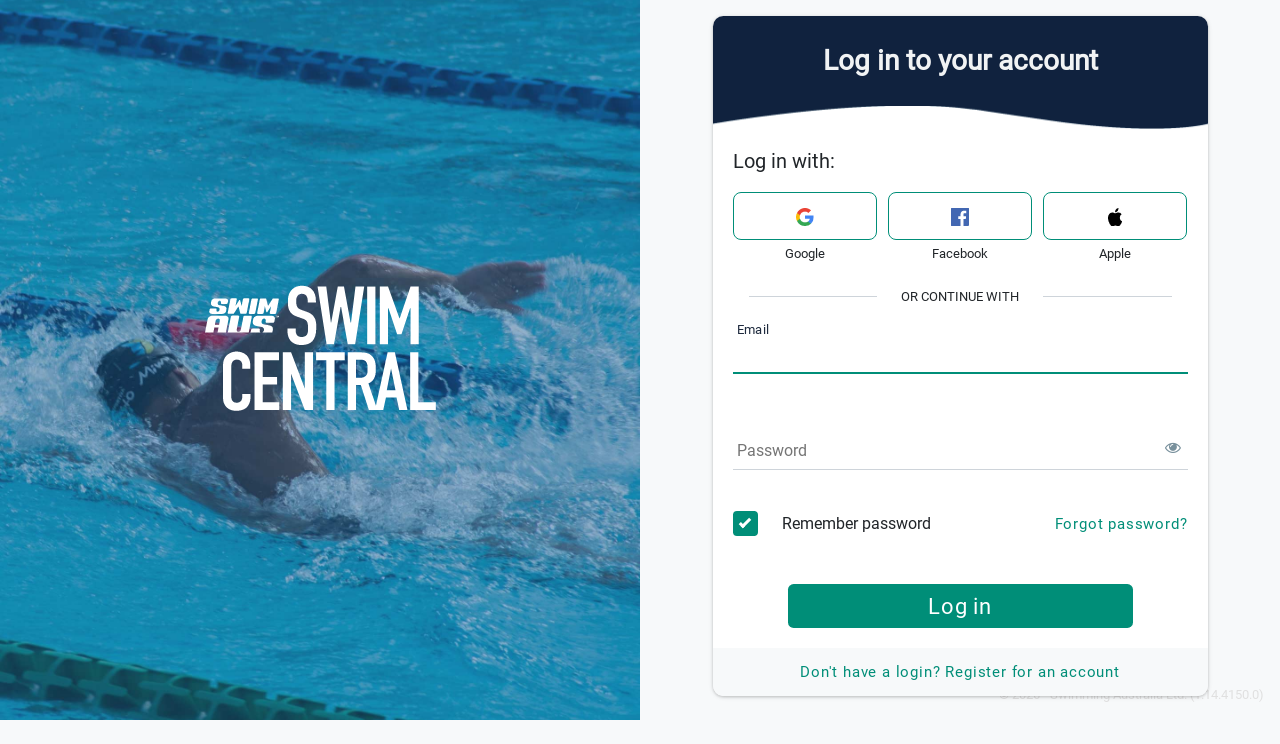

--- FILE ---
content_type: text/html; charset=utf-8
request_url: https://authcrm2.swimming.org.au/
body_size: 5012
content:

<!DOCTYPE html>
<html>
<head>
    <meta charset="utf-8" />
    <meta name="viewport" content="width=device-width, initial-scale=1.0">
    <title>Login - Swim ID</title>
    <script src="/scripts/script-js?v=RN8CLMgsK4LzUHWtxIex1OHIoTJyVBcV-f94jS3fup01"></script>

    <link href="/content/style-css?v=UzwkIkpm1rl3K11k76AVM2B0b5b69kemJ6Ocf0eu-741" rel="stylesheet"/>

    <script type="text/javascript">
        //var appInsights = window.appInsights || function (config) {
        //    function r(config) { t[config] = function () { var i = arguments; t.queue.push(function () { t[config].apply(t, i) }) } }
        //    var t = { config: config }, u = document, e = window, o = 'script', s = u.createElement(o), i, f; for (s.src = config.url || '//az416426.vo.msecnd.net/scripts/a/ai.0.js', u.getElementsByTagName(o)[0].parentNode.appendChild(s), t.cookie = u.cookie, t.queue = [], i = ['Event', 'Exception', 'Metric', 'PageView', 'Trace', 'Ajax']; i.length;)r('track' + i.pop()); return r('setAuthenticatedUserContext'), r('clearAuthenticatedUserContext'), config.disableExceptionTracking || (i = 'onerror', r('_' + i), f = e[i], e[i] = function (config, r, u, e, o) { var s = f && f(config, r, u, e, o); return s !== !0 && t['_' + i](config, r, u, e, o), s }), t
        //}({
        //    instrumentationKey: 'beaca99e-8343-4f02-b5ca-635897cf638d'
        //});
        //window.appInsights = appInsights;
        //appInsights.trackPageView();
    </script>
</head>
<body class="sal-bg sal-bg-light-grey justify-content-center">
    <div class="container-fluid p-0">
        
        <div class="row no-gutters position-relative h-100">
            <div class="d-none d-xl-block col-md-3 col-xl-6 sal-bg-swimmer">
                <div class="centerer"
                     style="min-width: 135px;">

<div class="row no-gutters justify-content-center mt-0 py-0 pb-4 pb-sm-5">
    <div class="col">
        <div class="text-center">
                <img src="/Content/Logos/logo_swimcentral_stacked_white.svg"
                     class="d-none d-xl-inline-block"
                     style="max-height: 128px; width: 100%;"
                     alt="SWIM" />
                <img src="/Content/Logos/logo_swimcentral_stacked_full_colour.svg"
                     class="d-none d-sm-inline-block d-xl-none"
                     style="max-height: 78px; width: 100%;"
                     alt="SWIM" />
                <img src="/Content/Logos/logo_swimcentral_stacked_full_colour.svg"
                     class="d-inline-block d-sm-none"
                     style="max-height: 58px; width: 100%;"
                     alt="SWIM" />
        </div>
    </div>
</div>
                </div>
            </div>
            <div class="col-12 col-xl-6 position-relative">
                
                <div class="d-flex flex-column flex-fill justify-content-xl-center align-items-center position-relative h-100">
                    <div class="d-block d-xl-none mx-auto pt-3 pt-sm-5">

<div class="row no-gutters justify-content-center mt-0 py-0 pb-4 pb-sm-5">
    <div class="col">
        <div class="text-center">
                <img src="/Content/Logos/logo_swimcentral_stacked_white.svg"
                     class="d-none d-xl-inline-block"
                     style="max-height: 128px; width: 100%;"
                     alt="SWIM" />
                <img src="/Content/Logos/logo_swimcentral_stacked_full_colour.svg"
                     class="d-none d-sm-inline-block d-xl-none"
                     style="max-height: 78px; width: 100%;"
                     alt="SWIM" />
                <img src="/Content/Logos/logo_swimcentral_stacked_full_colour.svg"
                     class="d-inline-block d-sm-none"
                     style="max-height: 58px; width: 100%;"
                     alt="SWIM" />
        </div>
    </div>
</div>
                    </div>
                    <div class="fade-container mx-auto" style="display: none;">
                        <div class="d-block pt-xl-3 pb-5">
                            <div class="card sal-card">
                                <div class="card-title sal-card-title sal-text-light sal-bg-dark-navy">
                                    <div class="auth-heading mt-4 mb-3 mb-sm-4">
                                        Log in to your account
                                    </div>
                                    <div class="sal-bg-wave2 w-100"
                                         style="min-height: 1.5rem; position: relative; bottom: 0;">
                                    </div>
                                </div>
                                <div class="card-body pt-1">
                                    
    <section id="loginForm">
        <div class="row mb-3">
            <div class="col">
                <span style="font-size: 1.25rem;">
                    Log in with:
                </span>
            </div>
        </div>
        

    <section id="socialLoginForm">
<form action="/Account/ExternalLogin" id="externalLoginForm" method="post" role="form"><input name="__RequestVerificationToken" type="hidden" value="s6TftQkCEia5AJBfH5VdWnboYgz2cGJM-ac8kLwpbgANSYxQ2qECe8VrJpnlGIEVcB-fRBAunSvnu_Dt2uFr9psV_IoCV54tJ3m2xHhhx4w1" />            <div class="form-row justify-content-between">
                <div class="col-4">
                    <button type="submit"
                            class="btn btn-social btn-block mb-1"
                            id="Google"
                            form="externalLoginForm"
                            name="provider"
                            value="Google"
                            title="Log in using your Google account">
                        <img src="/Content/Logos/google-logo.svg" alt="G" />
                    </button>
                    <span class="d-block small text-center">
                        Google
                    </span>
                </div>
                <div class="col-4">
                    <button type="submit"
                            class="btn btn-social btn-block mb-1"
                            id="Facebook"
                            form="externalLoginForm"
                            name="provider"
                            value="Facebook"
                            title="Continue with Facebook">
                        <img src="/Content/Logos/fb-logo.svg" alt="F" />
                    </button>
                    <span class="d-block small text-center">
                        Facebook
                    </span>
                </div>
                <div class="col-4">
                    <button type="submit"
                            class="btn btn-social btn-block mb-1"
                            id="Apple"
                            form="externalLoginForm"
                            name="provider"
                            value="Apple"
                            title="Continue with Apple">
                        <img src="/Content/Logos/apple-logo.svg" alt="A" />
                    </button>
                    <span class="d-block small text-center">
                        Apple
                    </span>
                </div>
            </div>
</form>    </section>

        <div class="d-flex flex-row my-4">
            <div class="d-flex flex-grow-1 align-items-center ml-3">
                <div class="d-flex w-100 sal-divider"></div>
            </div>
            <div class="d-flex flex-grow-0 mx-4 small">
                OR CONTINUE WITH
            </div>
            <div class="d-flex flex-grow-1 align-items-center mr-3">
                <div class="d-flex w-100 sal-divider"></div>
            </div>
        </div>
<form action="/" class="needs-validation" id="LoginForm" method="post" role="form"><input name="__RequestVerificationToken" type="hidden" value="yskR-ZsuArv7nPKdyloz5J8i4QDaehCQgqG-WzIVLpS4APPvJv1pIs2uP1XOaMqJ3GlSV4QSHwcrJ3O0XiIsCXjaOCXNKURsgJbBj8cTF4s1" />            <div class="form-row mb-3">
                <div class="col">
                    <div class="md-form">
                        <input autocomplete="username" class="form-control sal-input-text" data-val="true" data-val-email="The Email field is not a valid e-mail address." data-val-required="The Email field is required." id="Email" name="Email" type="text" value="" />
                        <label for="Email">Email</label>
                        <div class="invalid-feedback sal-validation">
                            <span class="field-validation-valid" data-valmsg-for="Email" data-valmsg-replace="true"></span>
                        </div>
                    </div>
                </div>
            </div>
            <div class="form-row mb-1">
                <div class="col">
                    <div class="md-form input-with-post-icon">
                        <input autocomplete="current-password" class="form-control sal-input-text" data-val="true" data-val-required="The Password field is required." id="Password" name="Password" type="password" />
                        <label for="Password">Password</label>
                        <div class="invalid-feedback sal-validation">
                            <span class="field-validation-valid" data-valmsg-for="Password" data-valmsg-replace="true"></span>
                        </div>
                    </div>
                    <i class="fa fa-eye sal-icon-link"
                       id="passwordRevealIcon"></i>
                </div>
            </div>
            <div class="form-row align-items-center justify-content-between mb-3 mb-sm-4">
                <div class="col-auto">
                    <div class="d-flex flex-row justify-content-start align-items-center">
                        <label class="checkbox-container">
                            <input checked="checked" class="form-check-inline" data-val="true" data-val-required="The Remember password? field is required." id="RememberMe" name="RememberMe" style="width: 0px; height: 0px;" type="checkbox" value="true" /><input name="RememberMe" type="hidden" value="false" />
                            <span class="checkmark"></span>
                        </label>
                        <label for="RememberMe"
                               class="my-0 form-check-label">
                            <span>Remember password</span>
                        </label>
                    </div>
                    
                </div>
                <div class="col-auto">
                    <a href="/Account/ForgotPassword">
                        <span class="d-inline-block d-md-none">
                            Forgot?
                        </span>
                        <span class="d-none d-md-inline-block">
                            Forgot password?
                        </span>
                    </a>
                </div>
            </div>
            <div class="form-row">
                <div class="col">
                    <div class="d-block"
                         style="min-height: 1.5rem;">
                    </div>
                    <button type="submit"
                            value="LOGIN"
                            class="btn btn-primary btn-block">
                        Log in
                    </button>
                </div>
            </div>
</form>            </section>


                                </div>
                                
                <div class="card-body sal-card-footer">
                    <div class="form-row">
                        <div class="col text-center">
                            <a href="/Account/Register">
                                <span class="d-none d-md-inline-block">Don't have a login?</span> Register for an account
                            </a>
                        </div>
                    </div>
                </div>
            
                            </div>
                        </div>
                    </div>
                </div>
            </div>
        </div>
    </div>
    <footer class="fixed-bottom" style="z-index: -1">
        <p class="px-3 small text-right text-light">&copy; 2026 - Swimming Australia Ltd. (1.14.4150.0)</p>
    </footer>
    <script type="text/javascript">
        $(document).ready(
            // initialise all tooltips on page
            function () {

                $('[data-toggle="tooltip"]')
                    .tooltip();

                $('select').on('change',
                    function (e) {
                        e.target.blur();
                    });

                // add a short fade in animation
                setTimeout(
                    function () {
                        $('.fade-container').fadeIn('fast');
                    },
                    175);

                // to overcome issues with browser autofill ruining the MD label presentation
                setTimeout(
                    function () {
                        $('input:-webkit-autofill').each(function (idx, el) {
                            if ($(this).val().length !== "") {
                                $(this).siblings('label, i').addClass('active');
                            }
                        });
                    }, 200);

                var dateClass = '.safari-date-picker';
                var couldBeMobile = false || false;

                // overrides for date input styles to obtain some level of consistent functionality between browsers
                $('input[type="date"]').each(
                    function(t, e) {

                        var altInputType =
                            couldBeMobile ? 'date' : 'text';

                        e.type = altInputType;

                        if (!!e.value) {
                            $('label[for='.concat(e.id, ']')).addClass('active');
                        }

                        $(e).on(
                            'focus',
                            function(s) {
                                s.target.type = 'date';
                                s.target.placeholder = 'YYYY-MM-DD';
                                $('label[for='.concat(s.target.id, ']')).addClass('active');
                            });

                        $(e).on(
                            'blur',
                            function(s) {
                                s.target.type = altInputType;
                                s.target.placeholder = '';
                                if (!s.target.value) {
                                    $('label[for='.concat(s.target.id, ']')).removeClass('active');
                                }
                            });
                    });

                // hack to provide some sort of date input picker for safari; however its horrible; use Chrome
                if (true && document.querySelector(dateClass).type !== 'date') {

                    const oCSS = document.createElement('link');

                    oCSS.type = 'text/css';
                    oCSS.rel = 'stylesheet';
                    oCSS.href = '//ajax.googleapis.com/ajax/libs/jqueryui/1.13.2/themes/base/jquery-ui.css';
                    // oCSS.crossOrigin = '';

                    oCSS.onload =
                        function() {

                            const oJS = document.createElement('script');

                            oJS.type = 'text/javascript';
                            oJS.src = '//ajax.googleapis.com/ajax/libs/jqueryui/1.13.2/jquery-ui.min.js';
                            // oJS.crossOrigin = '';

                            oJS.onload = function() {
                                $(dateClass)
                                    .datepicker(
                                        {
                                            autoSize: true,
                                            changeYear: true,
                                            changeMonth: true,
                                            dateFormat: 'yy-mm-dd',
                                            maxDate: '-18y',
                                            minDate: '-150y'
                                        });
                            };

                            document.body.appendChild(oJS);
                        };

                    document.body.appendChild(oCSS);
                }
            });
    </script>
    
    <script type="text/javascript">

        $(document)
            .ready(
                function() {

                    const passwordTxt =
                        $('#Password');

                    const passwordRevealIcon =
                        document.getElementById('passwordRevealIcon');

                    // click the e-mail input after transition
                    const emailTxt =
                        $('#Email');

                    if (!!emailTxt) {
                        setTimeout(
                            () => emailTxt.focus(),
                            200);
                    }

                    if (!!passwordRevealIcon && !!passwordTxt) {

                        passwordRevealIcon
                            .addEventListener(
                                'touchstart',
                                function(e) {
                                    passwordTxt.attr('type', 'text');
                                },
                                {
                                    passive: true
                                });

                        $('#passwordRevealIcon')
                            .on(
                                'mousedown mouseup',
                                function(e) {

                                    if (e.type === 'mousedown') {
                                        passwordTxt.attr('type', 'text');
                                        return;
                                    }

                                    if (e.type === 'mouseup') {
                                        passwordTxt.attr('type', 'password');
                                        passwordTxt.focus();
                                        return;
                                    }
                                });
                    }
                });
    </script>

</body>
</html>

--- FILE ---
content_type: text/javascript; charset=utf-8
request_url: https://authcrm2.swimming.org.au/scripts/script-js?v=RN8CLMgsK4LzUHWtxIex1OHIoTJyVBcV-f94jS3fup01
body_size: 254782
content:
/* Minification failed. Returning unminified contents.
(5015,33-34): run-time error JS1300: Strict-mode does not allow assignment to undefined variables: r
(5015,40-41): run-time error JS1300: Strict-mode does not allow assignment to undefined variables: g
(5015,47-48): run-time error JS1300: Strict-mode does not allow assignment to undefined variables: b
(5018,33-34): run-time error JS1300: Strict-mode does not allow assignment to undefined variables: r
(5018,40-41): run-time error JS1300: Strict-mode does not allow assignment to undefined variables: g
(5018,47-48): run-time error JS1300: Strict-mode does not allow assignment to undefined variables: b
(5021,33-34): run-time error JS1300: Strict-mode does not allow assignment to undefined variables: r
(5021,40-41): run-time error JS1300: Strict-mode does not allow assignment to undefined variables: g
(5021,47-48): run-time error JS1300: Strict-mode does not allow assignment to undefined variables: b
(5024,33-34): run-time error JS1300: Strict-mode does not allow assignment to undefined variables: r
(5024,40-41): run-time error JS1300: Strict-mode does not allow assignment to undefined variables: g
(5024,47-48): run-time error JS1300: Strict-mode does not allow assignment to undefined variables: b
(5027,33-34): run-time error JS1300: Strict-mode does not allow assignment to undefined variables: r
(5027,40-41): run-time error JS1300: Strict-mode does not allow assignment to undefined variables: g
(5027,47-48): run-time error JS1300: Strict-mode does not allow assignment to undefined variables: b
(5030,33-34): run-time error JS1300: Strict-mode does not allow assignment to undefined variables: r
(5030,40-41): run-time error JS1300: Strict-mode does not allow assignment to undefined variables: g
(5030,47-48): run-time error JS1300: Strict-mode does not allow assignment to undefined variables: b
 */
/*! jQuery v3.7.1 | (c) OpenJS Foundation and other contributors | jquery.org/license */
!function(e,t){"use strict";"object"==typeof module&&"object"==typeof module.exports?module.exports=e.document?t(e,!0):function(e){if(!e.document)throw new Error("jQuery requires a window with a document");return t(e)}:t(e)}("undefined"!=typeof window?window:this,function(ie,e){"use strict";var oe=[],r=Object.getPrototypeOf,ae=oe.slice,g=oe.flat?function(e){return oe.flat.call(e)}:function(e){return oe.concat.apply([],e)},s=oe.push,se=oe.indexOf,n={},i=n.toString,ue=n.hasOwnProperty,o=ue.toString,a=o.call(Object),le={},v=function(e){return"function"==typeof e&&"number"!=typeof e.nodeType&&"function"!=typeof e.item},y=function(e){return null!=e&&e===e.window},C=ie.document,u={type:!0,src:!0,nonce:!0,noModule:!0};function m(e,t,n){var r,i,o=(n=n||C).createElement("script");if(o.text=e,t)for(r in u)(i=t[r]||t.getAttribute&&t.getAttribute(r))&&o.setAttribute(r,i);n.head.appendChild(o).parentNode.removeChild(o)}function x(e){return null==e?e+"":"object"==typeof e||"function"==typeof e?n[i.call(e)]||"object":typeof e}var t="3.7.1",l=/HTML$/i,ce=function(e,t){return new ce.fn.init(e,t)};function c(e){var t=!!e&&"length"in e&&e.length,n=x(e);return!v(e)&&!y(e)&&("array"===n||0===t||"number"==typeof t&&0<t&&t-1 in e)}function fe(e,t){return e.nodeName&&e.nodeName.toLowerCase()===t.toLowerCase()}ce.fn=ce.prototype={jquery:t,constructor:ce,length:0,toArray:function(){return ae.call(this)},get:function(e){return null==e?ae.call(this):e<0?this[e+this.length]:this[e]},pushStack:function(e){var t=ce.merge(this.constructor(),e);return t.prevObject=this,t},each:function(e){return ce.each(this,e)},map:function(n){return this.pushStack(ce.map(this,function(e,t){return n.call(e,t,e)}))},slice:function(){return this.pushStack(ae.apply(this,arguments))},first:function(){return this.eq(0)},last:function(){return this.eq(-1)},even:function(){return this.pushStack(ce.grep(this,function(e,t){return(t+1)%2}))},odd:function(){return this.pushStack(ce.grep(this,function(e,t){return t%2}))},eq:function(e){var t=this.length,n=+e+(e<0?t:0);return this.pushStack(0<=n&&n<t?[this[n]]:[])},end:function(){return this.prevObject||this.constructor()},push:s,sort:oe.sort,splice:oe.splice},ce.extend=ce.fn.extend=function(){var e,t,n,r,i,o,a=arguments[0]||{},s=1,u=arguments.length,l=!1;for("boolean"==typeof a&&(l=a,a=arguments[s]||{},s++),"object"==typeof a||v(a)||(a={}),s===u&&(a=this,s--);s<u;s++)if(null!=(e=arguments[s]))for(t in e)r=e[t],"__proto__"!==t&&a!==r&&(l&&r&&(ce.isPlainObject(r)||(i=Array.isArray(r)))?(n=a[t],o=i&&!Array.isArray(n)?[]:i||ce.isPlainObject(n)?n:{},i=!1,a[t]=ce.extend(l,o,r)):void 0!==r&&(a[t]=r));return a},ce.extend({expando:"jQuery"+(t+Math.random()).replace(/\D/g,""),isReady:!0,error:function(e){throw new Error(e)},noop:function(){},isPlainObject:function(e){var t,n;return!(!e||"[object Object]"!==i.call(e))&&(!(t=r(e))||"function"==typeof(n=ue.call(t,"constructor")&&t.constructor)&&o.call(n)===a)},isEmptyObject:function(e){var t;for(t in e)return!1;return!0},globalEval:function(e,t,n){m(e,{nonce:t&&t.nonce},n)},each:function(e,t){var n,r=0;if(c(e)){for(n=e.length;r<n;r++)if(!1===t.call(e[r],r,e[r]))break}else for(r in e)if(!1===t.call(e[r],r,e[r]))break;return e},text:function(e){var t,n="",r=0,i=e.nodeType;if(!i)while(t=e[r++])n+=ce.text(t);return 1===i||11===i?e.textContent:9===i?e.documentElement.textContent:3===i||4===i?e.nodeValue:n},makeArray:function(e,t){var n=t||[];return null!=e&&(c(Object(e))?ce.merge(n,"string"==typeof e?[e]:e):s.call(n,e)),n},inArray:function(e,t,n){return null==t?-1:se.call(t,e,n)},isXMLDoc:function(e){var t=e&&e.namespaceURI,n=e&&(e.ownerDocument||e).documentElement;return!l.test(t||n&&n.nodeName||"HTML")},merge:function(e,t){for(var n=+t.length,r=0,i=e.length;r<n;r++)e[i++]=t[r];return e.length=i,e},grep:function(e,t,n){for(var r=[],i=0,o=e.length,a=!n;i<o;i++)!t(e[i],i)!==a&&r.push(e[i]);return r},map:function(e,t,n){var r,i,o=0,a=[];if(c(e))for(r=e.length;o<r;o++)null!=(i=t(e[o],o,n))&&a.push(i);else for(o in e)null!=(i=t(e[o],o,n))&&a.push(i);return g(a)},guid:1,support:le}),"function"==typeof Symbol&&(ce.fn[Symbol.iterator]=oe[Symbol.iterator]),ce.each("Boolean Number String Function Array Date RegExp Object Error Symbol".split(" "),function(e,t){n["[object "+t+"]"]=t.toLowerCase()});var pe=oe.pop,de=oe.sort,he=oe.splice,ge="[\\x20\\t\\r\\n\\f]",ve=new RegExp("^"+ge+"+|((?:^|[^\\\\])(?:\\\\.)*)"+ge+"+$","g");ce.contains=function(e,t){var n=t&&t.parentNode;return e===n||!(!n||1!==n.nodeType||!(e.contains?e.contains(n):e.compareDocumentPosition&&16&e.compareDocumentPosition(n)))};var f=/([\0-\x1f\x7f]|^-?\d)|^-$|[^\x80-\uFFFF\w-]/g;function p(e,t){return t?"\0"===e?"\ufffd":e.slice(0,-1)+"\\"+e.charCodeAt(e.length-1).toString(16)+" ":"\\"+e}ce.escapeSelector=function(e){return(e+"").replace(f,p)};var ye=C,me=s;!function(){var e,b,w,o,a,T,r,C,d,i,k=me,S=ce.expando,E=0,n=0,s=W(),c=W(),u=W(),h=W(),l=function(e,t){return e===t&&(a=!0),0},f="checked|selected|async|autofocus|autoplay|controls|defer|disabled|hidden|ismap|loop|multiple|open|readonly|required|scoped",t="(?:\\\\[\\da-fA-F]{1,6}"+ge+"?|\\\\[^\\r\\n\\f]|[\\w-]|[^\0-\\x7f])+",p="\\["+ge+"*("+t+")(?:"+ge+"*([*^$|!~]?=)"+ge+"*(?:'((?:\\\\.|[^\\\\'])*)'|\"((?:\\\\.|[^\\\\\"])*)\"|("+t+"))|)"+ge+"*\\]",g=":("+t+")(?:\\((('((?:\\\\.|[^\\\\'])*)'|\"((?:\\\\.|[^\\\\\"])*)\")|((?:\\\\.|[^\\\\()[\\]]|"+p+")*)|.*)\\)|)",v=new RegExp(ge+"+","g"),y=new RegExp("^"+ge+"*,"+ge+"*"),m=new RegExp("^"+ge+"*([>+~]|"+ge+")"+ge+"*"),x=new RegExp(ge+"|>"),j=new RegExp(g),A=new RegExp("^"+t+"$"),D={ID:new RegExp("^#("+t+")"),CLASS:new RegExp("^\\.("+t+")"),TAG:new RegExp("^("+t+"|[*])"),ATTR:new RegExp("^"+p),PSEUDO:new RegExp("^"+g),CHILD:new RegExp("^:(only|first|last|nth|nth-last)-(child|of-type)(?:\\("+ge+"*(even|odd|(([+-]|)(\\d*)n|)"+ge+"*(?:([+-]|)"+ge+"*(\\d+)|))"+ge+"*\\)|)","i"),bool:new RegExp("^(?:"+f+")$","i"),needsContext:new RegExp("^"+ge+"*[>+~]|:(even|odd|eq|gt|lt|nth|first|last)(?:\\("+ge+"*((?:-\\d)?\\d*)"+ge+"*\\)|)(?=[^-]|$)","i")},N=/^(?:input|select|textarea|button)$/i,q=/^h\d$/i,L=/^(?:#([\w-]+)|(\w+)|\.([\w-]+))$/,H=/[+~]/,O=new RegExp("\\\\[\\da-fA-F]{1,6}"+ge+"?|\\\\([^\\r\\n\\f])","g"),P=function(e,t){var n="0x"+e.slice(1)-65536;return t||(n<0?String.fromCharCode(n+65536):String.fromCharCode(n>>10|55296,1023&n|56320))},M=function(){V()},R=J(function(e){return!0===e.disabled&&fe(e,"fieldset")},{dir:"parentNode",next:"legend"});try{k.apply(oe=ae.call(ye.childNodes),ye.childNodes),oe[ye.childNodes.length].nodeType}catch(e){k={apply:function(e,t){me.apply(e,ae.call(t))},call:function(e){me.apply(e,ae.call(arguments,1))}}}function I(t,e,n,r){var i,o,a,s,u,l,c,f=e&&e.ownerDocument,p=e?e.nodeType:9;if(n=n||[],"string"!=typeof t||!t||1!==p&&9!==p&&11!==p)return n;if(!r&&(V(e),e=e||T,C)){if(11!==p&&(u=L.exec(t)))if(i=u[1]){if(9===p){if(!(a=e.getElementById(i)))return n;if(a.id===i)return k.call(n,a),n}else if(f&&(a=f.getElementById(i))&&I.contains(e,a)&&a.id===i)return k.call(n,a),n}else{if(u[2])return k.apply(n,e.getElementsByTagName(t)),n;if((i=u[3])&&e.getElementsByClassName)return k.apply(n,e.getElementsByClassName(i)),n}if(!(h[t+" "]||d&&d.test(t))){if(c=t,f=e,1===p&&(x.test(t)||m.test(t))){(f=H.test(t)&&U(e.parentNode)||e)==e&&le.scope||((s=e.getAttribute("id"))?s=ce.escapeSelector(s):e.setAttribute("id",s=S)),o=(l=Y(t)).length;while(o--)l[o]=(s?"#"+s:":scope")+" "+Q(l[o]);c=l.join(",")}try{return k.apply(n,f.querySelectorAll(c)),n}catch(e){h(t,!0)}finally{s===S&&e.removeAttribute("id")}}}return re(t.replace(ve,"$1"),e,n,r)}function W(){var r=[];return function e(t,n){return r.push(t+" ")>b.cacheLength&&delete e[r.shift()],e[t+" "]=n}}function F(e){return e[S]=!0,e}function $(e){var t=T.createElement("fieldset");try{return!!e(t)}catch(e){return!1}finally{t.parentNode&&t.parentNode.removeChild(t),t=null}}function B(t){return function(e){return fe(e,"input")&&e.type===t}}function _(t){return function(e){return(fe(e,"input")||fe(e,"button"))&&e.type===t}}function z(t){return function(e){return"form"in e?e.parentNode&&!1===e.disabled?"label"in e?"label"in e.parentNode?e.parentNode.disabled===t:e.disabled===t:e.isDisabled===t||e.isDisabled!==!t&&R(e)===t:e.disabled===t:"label"in e&&e.disabled===t}}function X(a){return F(function(o){return o=+o,F(function(e,t){var n,r=a([],e.length,o),i=r.length;while(i--)e[n=r[i]]&&(e[n]=!(t[n]=e[n]))})})}function U(e){return e&&"undefined"!=typeof e.getElementsByTagName&&e}function V(e){var t,n=e?e.ownerDocument||e:ye;return n!=T&&9===n.nodeType&&n.documentElement&&(r=(T=n).documentElement,C=!ce.isXMLDoc(T),i=r.matches||r.webkitMatchesSelector||r.msMatchesSelector,r.msMatchesSelector&&ye!=T&&(t=T.defaultView)&&t.top!==t&&t.addEventListener("unload",M),le.getById=$(function(e){return r.appendChild(e).id=ce.expando,!T.getElementsByName||!T.getElementsByName(ce.expando).length}),le.disconnectedMatch=$(function(e){return i.call(e,"*")}),le.scope=$(function(){return T.querySelectorAll(":scope")}),le.cssHas=$(function(){try{return T.querySelector(":has(*,:jqfake)"),!1}catch(e){return!0}}),le.getById?(b.filter.ID=function(e){var t=e.replace(O,P);return function(e){return e.getAttribute("id")===t}},b.find.ID=function(e,t){if("undefined"!=typeof t.getElementById&&C){var n=t.getElementById(e);return n?[n]:[]}}):(b.filter.ID=function(e){var n=e.replace(O,P);return function(e){var t="undefined"!=typeof e.getAttributeNode&&e.getAttributeNode("id");return t&&t.value===n}},b.find.ID=function(e,t){if("undefined"!=typeof t.getElementById&&C){var n,r,i,o=t.getElementById(e);if(o){if((n=o.getAttributeNode("id"))&&n.value===e)return[o];i=t.getElementsByName(e),r=0;while(o=i[r++])if((n=o.getAttributeNode("id"))&&n.value===e)return[o]}return[]}}),b.find.TAG=function(e,t){return"undefined"!=typeof t.getElementsByTagName?t.getElementsByTagName(e):t.querySelectorAll(e)},b.find.CLASS=function(e,t){if("undefined"!=typeof t.getElementsByClassName&&C)return t.getElementsByClassName(e)},d=[],$(function(e){var t;r.appendChild(e).innerHTML="<a id='"+S+"' href='' disabled='disabled'></a><select id='"+S+"-\r\\' disabled='disabled'><option selected=''></option></select>",e.querySelectorAll("[selected]").length||d.push("\\["+ge+"*(?:value|"+f+")"),e.querySelectorAll("[id~="+S+"-]").length||d.push("~="),e.querySelectorAll("a#"+S+"+*").length||d.push(".#.+[+~]"),e.querySelectorAll(":checked").length||d.push(":checked"),(t=T.createElement("input")).setAttribute("type","hidden"),e.appendChild(t).setAttribute("name","D"),r.appendChild(e).disabled=!0,2!==e.querySelectorAll(":disabled").length&&d.push(":enabled",":disabled"),(t=T.createElement("input")).setAttribute("name",""),e.appendChild(t),e.querySelectorAll("[name='']").length||d.push("\\["+ge+"*name"+ge+"*="+ge+"*(?:''|\"\")")}),le.cssHas||d.push(":has"),d=d.length&&new RegExp(d.join("|")),l=function(e,t){if(e===t)return a=!0,0;var n=!e.compareDocumentPosition-!t.compareDocumentPosition;return n||(1&(n=(e.ownerDocument||e)==(t.ownerDocument||t)?e.compareDocumentPosition(t):1)||!le.sortDetached&&t.compareDocumentPosition(e)===n?e===T||e.ownerDocument==ye&&I.contains(ye,e)?-1:t===T||t.ownerDocument==ye&&I.contains(ye,t)?1:o?se.call(o,e)-se.call(o,t):0:4&n?-1:1)}),T}for(e in I.matches=function(e,t){return I(e,null,null,t)},I.matchesSelector=function(e,t){if(V(e),C&&!h[t+" "]&&(!d||!d.test(t)))try{var n=i.call(e,t);if(n||le.disconnectedMatch||e.document&&11!==e.document.nodeType)return n}catch(e){h(t,!0)}return 0<I(t,T,null,[e]).length},I.contains=function(e,t){return(e.ownerDocument||e)!=T&&V(e),ce.contains(e,t)},I.attr=function(e,t){(e.ownerDocument||e)!=T&&V(e);var n=b.attrHandle[t.toLowerCase()],r=n&&ue.call(b.attrHandle,t.toLowerCase())?n(e,t,!C):void 0;return void 0!==r?r:e.getAttribute(t)},I.error=function(e){throw new Error("Syntax error, unrecognized expression: "+e)},ce.uniqueSort=function(e){var t,n=[],r=0,i=0;if(a=!le.sortStable,o=!le.sortStable&&ae.call(e,0),de.call(e,l),a){while(t=e[i++])t===e[i]&&(r=n.push(i));while(r--)he.call(e,n[r],1)}return o=null,e},ce.fn.uniqueSort=function(){return this.pushStack(ce.uniqueSort(ae.apply(this)))},(b=ce.expr={cacheLength:50,createPseudo:F,match:D,attrHandle:{},find:{},relative:{">":{dir:"parentNode",first:!0}," ":{dir:"parentNode"},"+":{dir:"previousSibling",first:!0},"~":{dir:"previousSibling"}},preFilter:{ATTR:function(e){return e[1]=e[1].replace(O,P),e[3]=(e[3]||e[4]||e[5]||"").replace(O,P),"~="===e[2]&&(e[3]=" "+e[3]+" "),e.slice(0,4)},CHILD:function(e){return e[1]=e[1].toLowerCase(),"nth"===e[1].slice(0,3)?(e[3]||I.error(e[0]),e[4]=+(e[4]?e[5]+(e[6]||1):2*("even"===e[3]||"odd"===e[3])),e[5]=+(e[7]+e[8]||"odd"===e[3])):e[3]&&I.error(e[0]),e},PSEUDO:function(e){var t,n=!e[6]&&e[2];return D.CHILD.test(e[0])?null:(e[3]?e[2]=e[4]||e[5]||"":n&&j.test(n)&&(t=Y(n,!0))&&(t=n.indexOf(")",n.length-t)-n.length)&&(e[0]=e[0].slice(0,t),e[2]=n.slice(0,t)),e.slice(0,3))}},filter:{TAG:function(e){var t=e.replace(O,P).toLowerCase();return"*"===e?function(){return!0}:function(e){return fe(e,t)}},CLASS:function(e){var t=s[e+" "];return t||(t=new RegExp("(^|"+ge+")"+e+"("+ge+"|$)"))&&s(e,function(e){return t.test("string"==typeof e.className&&e.className||"undefined"!=typeof e.getAttribute&&e.getAttribute("class")||"")})},ATTR:function(n,r,i){return function(e){var t=I.attr(e,n);return null==t?"!="===r:!r||(t+="","="===r?t===i:"!="===r?t!==i:"^="===r?i&&0===t.indexOf(i):"*="===r?i&&-1<t.indexOf(i):"$="===r?i&&t.slice(-i.length)===i:"~="===r?-1<(" "+t.replace(v," ")+" ").indexOf(i):"|="===r&&(t===i||t.slice(0,i.length+1)===i+"-"))}},CHILD:function(d,e,t,h,g){var v="nth"!==d.slice(0,3),y="last"!==d.slice(-4),m="of-type"===e;return 1===h&&0===g?function(e){return!!e.parentNode}:function(e,t,n){var r,i,o,a,s,u=v!==y?"nextSibling":"previousSibling",l=e.parentNode,c=m&&e.nodeName.toLowerCase(),f=!n&&!m,p=!1;if(l){if(v){while(u){o=e;while(o=o[u])if(m?fe(o,c):1===o.nodeType)return!1;s=u="only"===d&&!s&&"nextSibling"}return!0}if(s=[y?l.firstChild:l.lastChild],y&&f){p=(a=(r=(i=l[S]||(l[S]={}))[d]||[])[0]===E&&r[1])&&r[2],o=a&&l.childNodes[a];while(o=++a&&o&&o[u]||(p=a=0)||s.pop())if(1===o.nodeType&&++p&&o===e){i[d]=[E,a,p];break}}else if(f&&(p=a=(r=(i=e[S]||(e[S]={}))[d]||[])[0]===E&&r[1]),!1===p)while(o=++a&&o&&o[u]||(p=a=0)||s.pop())if((m?fe(o,c):1===o.nodeType)&&++p&&(f&&((i=o[S]||(o[S]={}))[d]=[E,p]),o===e))break;return(p-=g)===h||p%h==0&&0<=p/h}}},PSEUDO:function(e,o){var t,a=b.pseudos[e]||b.setFilters[e.toLowerCase()]||I.error("unsupported pseudo: "+e);return a[S]?a(o):1<a.length?(t=[e,e,"",o],b.setFilters.hasOwnProperty(e.toLowerCase())?F(function(e,t){var n,r=a(e,o),i=r.length;while(i--)e[n=se.call(e,r[i])]=!(t[n]=r[i])}):function(e){return a(e,0,t)}):a}},pseudos:{not:F(function(e){var r=[],i=[],s=ne(e.replace(ve,"$1"));return s[S]?F(function(e,t,n,r){var i,o=s(e,null,r,[]),a=e.length;while(a--)(i=o[a])&&(e[a]=!(t[a]=i))}):function(e,t,n){return r[0]=e,s(r,null,n,i),r[0]=null,!i.pop()}}),has:F(function(t){return function(e){return 0<I(t,e).length}}),contains:F(function(t){return t=t.replace(O,P),function(e){return-1<(e.textContent||ce.text(e)).indexOf(t)}}),lang:F(function(n){return A.test(n||"")||I.error("unsupported lang: "+n),n=n.replace(O,P).toLowerCase(),function(e){var t;do{if(t=C?e.lang:e.getAttribute("xml:lang")||e.getAttribute("lang"))return(t=t.toLowerCase())===n||0===t.indexOf(n+"-")}while((e=e.parentNode)&&1===e.nodeType);return!1}}),target:function(e){var t=ie.location&&ie.location.hash;return t&&t.slice(1)===e.id},root:function(e){return e===r},focus:function(e){return e===function(){try{return T.activeElement}catch(e){}}()&&T.hasFocus()&&!!(e.type||e.href||~e.tabIndex)},enabled:z(!1),disabled:z(!0),checked:function(e){return fe(e,"input")&&!!e.checked||fe(e,"option")&&!!e.selected},selected:function(e){return e.parentNode&&e.parentNode.selectedIndex,!0===e.selected},empty:function(e){for(e=e.firstChild;e;e=e.nextSibling)if(e.nodeType<6)return!1;return!0},parent:function(e){return!b.pseudos.empty(e)},header:function(e){return q.test(e.nodeName)},input:function(e){return N.test(e.nodeName)},button:function(e){return fe(e,"input")&&"button"===e.type||fe(e,"button")},text:function(e){var t;return fe(e,"input")&&"text"===e.type&&(null==(t=e.getAttribute("type"))||"text"===t.toLowerCase())},first:X(function(){return[0]}),last:X(function(e,t){return[t-1]}),eq:X(function(e,t,n){return[n<0?n+t:n]}),even:X(function(e,t){for(var n=0;n<t;n+=2)e.push(n);return e}),odd:X(function(e,t){for(var n=1;n<t;n+=2)e.push(n);return e}),lt:X(function(e,t,n){var r;for(r=n<0?n+t:t<n?t:n;0<=--r;)e.push(r);return e}),gt:X(function(e,t,n){for(var r=n<0?n+t:n;++r<t;)e.push(r);return e})}}).pseudos.nth=b.pseudos.eq,{radio:!0,checkbox:!0,file:!0,password:!0,image:!0})b.pseudos[e]=B(e);for(e in{submit:!0,reset:!0})b.pseudos[e]=_(e);function G(){}function Y(e,t){var n,r,i,o,a,s,u,l=c[e+" "];if(l)return t?0:l.slice(0);a=e,s=[],u=b.preFilter;while(a){for(o in n&&!(r=y.exec(a))||(r&&(a=a.slice(r[0].length)||a),s.push(i=[])),n=!1,(r=m.exec(a))&&(n=r.shift(),i.push({value:n,type:r[0].replace(ve," ")}),a=a.slice(n.length)),b.filter)!(r=D[o].exec(a))||u[o]&&!(r=u[o](r))||(n=r.shift(),i.push({value:n,type:o,matches:r}),a=a.slice(n.length));if(!n)break}return t?a.length:a?I.error(e):c(e,s).slice(0)}function Q(e){for(var t=0,n=e.length,r="";t<n;t++)r+=e[t].value;return r}function J(a,e,t){var s=e.dir,u=e.next,l=u||s,c=t&&"parentNode"===l,f=n++;return e.first?function(e,t,n){while(e=e[s])if(1===e.nodeType||c)return a(e,t,n);return!1}:function(e,t,n){var r,i,o=[E,f];if(n){while(e=e[s])if((1===e.nodeType||c)&&a(e,t,n))return!0}else while(e=e[s])if(1===e.nodeType||c)if(i=e[S]||(e[S]={}),u&&fe(e,u))e=e[s]||e;else{if((r=i[l])&&r[0]===E&&r[1]===f)return o[2]=r[2];if((i[l]=o)[2]=a(e,t,n))return!0}return!1}}function K(i){return 1<i.length?function(e,t,n){var r=i.length;while(r--)if(!i[r](e,t,n))return!1;return!0}:i[0]}function Z(e,t,n,r,i){for(var o,a=[],s=0,u=e.length,l=null!=t;s<u;s++)(o=e[s])&&(n&&!n(o,r,i)||(a.push(o),l&&t.push(s)));return a}function ee(d,h,g,v,y,e){return v&&!v[S]&&(v=ee(v)),y&&!y[S]&&(y=ee(y,e)),F(function(e,t,n,r){var i,o,a,s,u=[],l=[],c=t.length,f=e||function(e,t,n){for(var r=0,i=t.length;r<i;r++)I(e,t[r],n);return n}(h||"*",n.nodeType?[n]:n,[]),p=!d||!e&&h?f:Z(f,u,d,n,r);if(g?g(p,s=y||(e?d:c||v)?[]:t,n,r):s=p,v){i=Z(s,l),v(i,[],n,r),o=i.length;while(o--)(a=i[o])&&(s[l[o]]=!(p[l[o]]=a))}if(e){if(y||d){if(y){i=[],o=s.length;while(o--)(a=s[o])&&i.push(p[o]=a);y(null,s=[],i,r)}o=s.length;while(o--)(a=s[o])&&-1<(i=y?se.call(e,a):u[o])&&(e[i]=!(t[i]=a))}}else s=Z(s===t?s.splice(c,s.length):s),y?y(null,t,s,r):k.apply(t,s)})}function te(e){for(var i,t,n,r=e.length,o=b.relative[e[0].type],a=o||b.relative[" "],s=o?1:0,u=J(function(e){return e===i},a,!0),l=J(function(e){return-1<se.call(i,e)},a,!0),c=[function(e,t,n){var r=!o&&(n||t!=w)||((i=t).nodeType?u(e,t,n):l(e,t,n));return i=null,r}];s<r;s++)if(t=b.relative[e[s].type])c=[J(K(c),t)];else{if((t=b.filter[e[s].type].apply(null,e[s].matches))[S]){for(n=++s;n<r;n++)if(b.relative[e[n].type])break;return ee(1<s&&K(c),1<s&&Q(e.slice(0,s-1).concat({value:" "===e[s-2].type?"*":""})).replace(ve,"$1"),t,s<n&&te(e.slice(s,n)),n<r&&te(e=e.slice(n)),n<r&&Q(e))}c.push(t)}return K(c)}function ne(e,t){var n,v,y,m,x,r,i=[],o=[],a=u[e+" "];if(!a){t||(t=Y(e)),n=t.length;while(n--)(a=te(t[n]))[S]?i.push(a):o.push(a);(a=u(e,(v=o,m=0<(y=i).length,x=0<v.length,r=function(e,t,n,r,i){var o,a,s,u=0,l="0",c=e&&[],f=[],p=w,d=e||x&&b.find.TAG("*",i),h=E+=null==p?1:Math.random()||.1,g=d.length;for(i&&(w=t==T||t||i);l!==g&&null!=(o=d[l]);l++){if(x&&o){a=0,t||o.ownerDocument==T||(V(o),n=!C);while(s=v[a++])if(s(o,t||T,n)){k.call(r,o);break}i&&(E=h)}m&&((o=!s&&o)&&u--,e&&c.push(o))}if(u+=l,m&&l!==u){a=0;while(s=y[a++])s(c,f,t,n);if(e){if(0<u)while(l--)c[l]||f[l]||(f[l]=pe.call(r));f=Z(f)}k.apply(r,f),i&&!e&&0<f.length&&1<u+y.length&&ce.uniqueSort(r)}return i&&(E=h,w=p),c},m?F(r):r))).selector=e}return a}function re(e,t,n,r){var i,o,a,s,u,l="function"==typeof e&&e,c=!r&&Y(e=l.selector||e);if(n=n||[],1===c.length){if(2<(o=c[0]=c[0].slice(0)).length&&"ID"===(a=o[0]).type&&9===t.nodeType&&C&&b.relative[o[1].type]){if(!(t=(b.find.ID(a.matches[0].replace(O,P),t)||[])[0]))return n;l&&(t=t.parentNode),e=e.slice(o.shift().value.length)}i=D.needsContext.test(e)?0:o.length;while(i--){if(a=o[i],b.relative[s=a.type])break;if((u=b.find[s])&&(r=u(a.matches[0].replace(O,P),H.test(o[0].type)&&U(t.parentNode)||t))){if(o.splice(i,1),!(e=r.length&&Q(o)))return k.apply(n,r),n;break}}}return(l||ne(e,c))(r,t,!C,n,!t||H.test(e)&&U(t.parentNode)||t),n}G.prototype=b.filters=b.pseudos,b.setFilters=new G,le.sortStable=S.split("").sort(l).join("")===S,V(),le.sortDetached=$(function(e){return 1&e.compareDocumentPosition(T.createElement("fieldset"))}),ce.find=I,ce.expr[":"]=ce.expr.pseudos,ce.unique=ce.uniqueSort,I.compile=ne,I.select=re,I.setDocument=V,I.tokenize=Y,I.escape=ce.escapeSelector,I.getText=ce.text,I.isXML=ce.isXMLDoc,I.selectors=ce.expr,I.support=ce.support,I.uniqueSort=ce.uniqueSort}();var d=function(e,t,n){var r=[],i=void 0!==n;while((e=e[t])&&9!==e.nodeType)if(1===e.nodeType){if(i&&ce(e).is(n))break;r.push(e)}return r},h=function(e,t){for(var n=[];e;e=e.nextSibling)1===e.nodeType&&e!==t&&n.push(e);return n},b=ce.expr.match.needsContext,w=/^<([a-z][^\/\0>:\x20\t\r\n\f]*)[\x20\t\r\n\f]*\/?>(?:<\/\1>|)$/i;function T(e,n,r){return v(n)?ce.grep(e,function(e,t){return!!n.call(e,t,e)!==r}):n.nodeType?ce.grep(e,function(e){return e===n!==r}):"string"!=typeof n?ce.grep(e,function(e){return-1<se.call(n,e)!==r}):ce.filter(n,e,r)}ce.filter=function(e,t,n){var r=t[0];return n&&(e=":not("+e+")"),1===t.length&&1===r.nodeType?ce.find.matchesSelector(r,e)?[r]:[]:ce.find.matches(e,ce.grep(t,function(e){return 1===e.nodeType}))},ce.fn.extend({find:function(e){var t,n,r=this.length,i=this;if("string"!=typeof e)return this.pushStack(ce(e).filter(function(){for(t=0;t<r;t++)if(ce.contains(i[t],this))return!0}));for(n=this.pushStack([]),t=0;t<r;t++)ce.find(e,i[t],n);return 1<r?ce.uniqueSort(n):n},filter:function(e){return this.pushStack(T(this,e||[],!1))},not:function(e){return this.pushStack(T(this,e||[],!0))},is:function(e){return!!T(this,"string"==typeof e&&b.test(e)?ce(e):e||[],!1).length}});var k,S=/^(?:\s*(<[\w\W]+>)[^>]*|#([\w-]+))$/;(ce.fn.init=function(e,t,n){var r,i;if(!e)return this;if(n=n||k,"string"==typeof e){if(!(r="<"===e[0]&&">"===e[e.length-1]&&3<=e.length?[null,e,null]:S.exec(e))||!r[1]&&t)return!t||t.jquery?(t||n).find(e):this.constructor(t).find(e);if(r[1]){if(t=t instanceof ce?t[0]:t,ce.merge(this,ce.parseHTML(r[1],t&&t.nodeType?t.ownerDocument||t:C,!0)),w.test(r[1])&&ce.isPlainObject(t))for(r in t)v(this[r])?this[r](t[r]):this.attr(r,t[r]);return this}return(i=C.getElementById(r[2]))&&(this[0]=i,this.length=1),this}return e.nodeType?(this[0]=e,this.length=1,this):v(e)?void 0!==n.ready?n.ready(e):e(ce):ce.makeArray(e,this)}).prototype=ce.fn,k=ce(C);var E=/^(?:parents|prev(?:Until|All))/,j={children:!0,contents:!0,next:!0,prev:!0};function A(e,t){while((e=e[t])&&1!==e.nodeType);return e}ce.fn.extend({has:function(e){var t=ce(e,this),n=t.length;return this.filter(function(){for(var e=0;e<n;e++)if(ce.contains(this,t[e]))return!0})},closest:function(e,t){var n,r=0,i=this.length,o=[],a="string"!=typeof e&&ce(e);if(!b.test(e))for(;r<i;r++)for(n=this[r];n&&n!==t;n=n.parentNode)if(n.nodeType<11&&(a?-1<a.index(n):1===n.nodeType&&ce.find.matchesSelector(n,e))){o.push(n);break}return this.pushStack(1<o.length?ce.uniqueSort(o):o)},index:function(e){return e?"string"==typeof e?se.call(ce(e),this[0]):se.call(this,e.jquery?e[0]:e):this[0]&&this[0].parentNode?this.first().prevAll().length:-1},add:function(e,t){return this.pushStack(ce.uniqueSort(ce.merge(this.get(),ce(e,t))))},addBack:function(e){return this.add(null==e?this.prevObject:this.prevObject.filter(e))}}),ce.each({parent:function(e){var t=e.parentNode;return t&&11!==t.nodeType?t:null},parents:function(e){return d(e,"parentNode")},parentsUntil:function(e,t,n){return d(e,"parentNode",n)},next:function(e){return A(e,"nextSibling")},prev:function(e){return A(e,"previousSibling")},nextAll:function(e){return d(e,"nextSibling")},prevAll:function(e){return d(e,"previousSibling")},nextUntil:function(e,t,n){return d(e,"nextSibling",n)},prevUntil:function(e,t,n){return d(e,"previousSibling",n)},siblings:function(e){return h((e.parentNode||{}).firstChild,e)},children:function(e){return h(e.firstChild)},contents:function(e){return null!=e.contentDocument&&r(e.contentDocument)?e.contentDocument:(fe(e,"template")&&(e=e.content||e),ce.merge([],e.childNodes))}},function(r,i){ce.fn[r]=function(e,t){var n=ce.map(this,i,e);return"Until"!==r.slice(-5)&&(t=e),t&&"string"==typeof t&&(n=ce.filter(t,n)),1<this.length&&(j[r]||ce.uniqueSort(n),E.test(r)&&n.reverse()),this.pushStack(n)}});var D=/[^\x20\t\r\n\f]+/g;function N(e){return e}function q(e){throw e}function L(e,t,n,r){var i;try{e&&v(i=e.promise)?i.call(e).done(t).fail(n):e&&v(i=e.then)?i.call(e,t,n):t.apply(void 0,[e].slice(r))}catch(e){n.apply(void 0,[e])}}ce.Callbacks=function(r){var e,n;r="string"==typeof r?(e=r,n={},ce.each(e.match(D)||[],function(e,t){n[t]=!0}),n):ce.extend({},r);var i,t,o,a,s=[],u=[],l=-1,c=function(){for(a=a||r.once,o=i=!0;u.length;l=-1){t=u.shift();while(++l<s.length)!1===s[l].apply(t[0],t[1])&&r.stopOnFalse&&(l=s.length,t=!1)}r.memory||(t=!1),i=!1,a&&(s=t?[]:"")},f={add:function(){return s&&(t&&!i&&(l=s.length-1,u.push(t)),function n(e){ce.each(e,function(e,t){v(t)?r.unique&&f.has(t)||s.push(t):t&&t.length&&"string"!==x(t)&&n(t)})}(arguments),t&&!i&&c()),this},remove:function(){return ce.each(arguments,function(e,t){var n;while(-1<(n=ce.inArray(t,s,n)))s.splice(n,1),n<=l&&l--}),this},has:function(e){return e?-1<ce.inArray(e,s):0<s.length},empty:function(){return s&&(s=[]),this},disable:function(){return a=u=[],s=t="",this},disabled:function(){return!s},lock:function(){return a=u=[],t||i||(s=t=""),this},locked:function(){return!!a},fireWith:function(e,t){return a||(t=[e,(t=t||[]).slice?t.slice():t],u.push(t),i||c()),this},fire:function(){return f.fireWith(this,arguments),this},fired:function(){return!!o}};return f},ce.extend({Deferred:function(e){var o=[["notify","progress",ce.Callbacks("memory"),ce.Callbacks("memory"),2],["resolve","done",ce.Callbacks("once memory"),ce.Callbacks("once memory"),0,"resolved"],["reject","fail",ce.Callbacks("once memory"),ce.Callbacks("once memory"),1,"rejected"]],i="pending",a={state:function(){return i},always:function(){return s.done(arguments).fail(arguments),this},"catch":function(e){return a.then(null,e)},pipe:function(){var i=arguments;return ce.Deferred(function(r){ce.each(o,function(e,t){var n=v(i[t[4]])&&i[t[4]];s[t[1]](function(){var e=n&&n.apply(this,arguments);e&&v(e.promise)?e.promise().progress(r.notify).done(r.resolve).fail(r.reject):r[t[0]+"With"](this,n?[e]:arguments)})}),i=null}).promise()},then:function(t,n,r){var u=0;function l(i,o,a,s){return function(){var n=this,r=arguments,e=function(){var e,t;if(!(i<u)){if((e=a.apply(n,r))===o.promise())throw new TypeError("Thenable self-resolution");t=e&&("object"==typeof e||"function"==typeof e)&&e.then,v(t)?s?t.call(e,l(u,o,N,s),l(u,o,q,s)):(u++,t.call(e,l(u,o,N,s),l(u,o,q,s),l(u,o,N,o.notifyWith))):(a!==N&&(n=void 0,r=[e]),(s||o.resolveWith)(n,r))}},t=s?e:function(){try{e()}catch(e){ce.Deferred.exceptionHook&&ce.Deferred.exceptionHook(e,t.error),u<=i+1&&(a!==q&&(n=void 0,r=[e]),o.rejectWith(n,r))}};i?t():(ce.Deferred.getErrorHook?t.error=ce.Deferred.getErrorHook():ce.Deferred.getStackHook&&(t.error=ce.Deferred.getStackHook()),ie.setTimeout(t))}}return ce.Deferred(function(e){o[0][3].add(l(0,e,v(r)?r:N,e.notifyWith)),o[1][3].add(l(0,e,v(t)?t:N)),o[2][3].add(l(0,e,v(n)?n:q))}).promise()},promise:function(e){return null!=e?ce.extend(e,a):a}},s={};return ce.each(o,function(e,t){var n=t[2],r=t[5];a[t[1]]=n.add,r&&n.add(function(){i=r},o[3-e][2].disable,o[3-e][3].disable,o[0][2].lock,o[0][3].lock),n.add(t[3].fire),s[t[0]]=function(){return s[t[0]+"With"](this===s?void 0:this,arguments),this},s[t[0]+"With"]=n.fireWith}),a.promise(s),e&&e.call(s,s),s},when:function(e){var n=arguments.length,t=n,r=Array(t),i=ae.call(arguments),o=ce.Deferred(),a=function(t){return function(e){r[t]=this,i[t]=1<arguments.length?ae.call(arguments):e,--n||o.resolveWith(r,i)}};if(n<=1&&(L(e,o.done(a(t)).resolve,o.reject,!n),"pending"===o.state()||v(i[t]&&i[t].then)))return o.then();while(t--)L(i[t],a(t),o.reject);return o.promise()}});var H=/^(Eval|Internal|Range|Reference|Syntax|Type|URI)Error$/;ce.Deferred.exceptionHook=function(e,t){ie.console&&ie.console.warn&&e&&H.test(e.name)&&ie.console.warn("jQuery.Deferred exception: "+e.message,e.stack,t)},ce.readyException=function(e){ie.setTimeout(function(){throw e})};var O=ce.Deferred();function P(){C.removeEventListener("DOMContentLoaded",P),ie.removeEventListener("load",P),ce.ready()}ce.fn.ready=function(e){return O.then(e)["catch"](function(e){ce.readyException(e)}),this},ce.extend({isReady:!1,readyWait:1,ready:function(e){(!0===e?--ce.readyWait:ce.isReady)||(ce.isReady=!0)!==e&&0<--ce.readyWait||O.resolveWith(C,[ce])}}),ce.ready.then=O.then,"complete"===C.readyState||"loading"!==C.readyState&&!C.documentElement.doScroll?ie.setTimeout(ce.ready):(C.addEventListener("DOMContentLoaded",P),ie.addEventListener("load",P));var M=function(e,t,n,r,i,o,a){var s=0,u=e.length,l=null==n;if("object"===x(n))for(s in i=!0,n)M(e,t,s,n[s],!0,o,a);else if(void 0!==r&&(i=!0,v(r)||(a=!0),l&&(a?(t.call(e,r),t=null):(l=t,t=function(e,t,n){return l.call(ce(e),n)})),t))for(;s<u;s++)t(e[s],n,a?r:r.call(e[s],s,t(e[s],n)));return i?e:l?t.call(e):u?t(e[0],n):o},R=/^-ms-/,I=/-([a-z])/g;function W(e,t){return t.toUpperCase()}function F(e){return e.replace(R,"ms-").replace(I,W)}var $=function(e){return 1===e.nodeType||9===e.nodeType||!+e.nodeType};function B(){this.expando=ce.expando+B.uid++}B.uid=1,B.prototype={cache:function(e){var t=e[this.expando];return t||(t={},$(e)&&(e.nodeType?e[this.expando]=t:Object.defineProperty(e,this.expando,{value:t,configurable:!0}))),t},set:function(e,t,n){var r,i=this.cache(e);if("string"==typeof t)i[F(t)]=n;else for(r in t)i[F(r)]=t[r];return i},get:function(e,t){return void 0===t?this.cache(e):e[this.expando]&&e[this.expando][F(t)]},access:function(e,t,n){return void 0===t||t&&"string"==typeof t&&void 0===n?this.get(e,t):(this.set(e,t,n),void 0!==n?n:t)},remove:function(e,t){var n,r=e[this.expando];if(void 0!==r){if(void 0!==t){n=(t=Array.isArray(t)?t.map(F):(t=F(t))in r?[t]:t.match(D)||[]).length;while(n--)delete r[t[n]]}(void 0===t||ce.isEmptyObject(r))&&(e.nodeType?e[this.expando]=void 0:delete e[this.expando])}},hasData:function(e){var t=e[this.expando];return void 0!==t&&!ce.isEmptyObject(t)}};var _=new B,z=new B,X=/^(?:\{[\w\W]*\}|\[[\w\W]*\])$/,U=/[A-Z]/g;function V(e,t,n){var r,i;if(void 0===n&&1===e.nodeType)if(r="data-"+t.replace(U,"-$&").toLowerCase(),"string"==typeof(n=e.getAttribute(r))){try{n="true"===(i=n)||"false"!==i&&("null"===i?null:i===+i+""?+i:X.test(i)?JSON.parse(i):i)}catch(e){}z.set(e,t,n)}else n=void 0;return n}ce.extend({hasData:function(e){return z.hasData(e)||_.hasData(e)},data:function(e,t,n){return z.access(e,t,n)},removeData:function(e,t){z.remove(e,t)},_data:function(e,t,n){return _.access(e,t,n)},_removeData:function(e,t){_.remove(e,t)}}),ce.fn.extend({data:function(n,e){var t,r,i,o=this[0],a=o&&o.attributes;if(void 0===n){if(this.length&&(i=z.get(o),1===o.nodeType&&!_.get(o,"hasDataAttrs"))){t=a.length;while(t--)a[t]&&0===(r=a[t].name).indexOf("data-")&&(r=F(r.slice(5)),V(o,r,i[r]));_.set(o,"hasDataAttrs",!0)}return i}return"object"==typeof n?this.each(function(){z.set(this,n)}):M(this,function(e){var t;if(o&&void 0===e)return void 0!==(t=z.get(o,n))?t:void 0!==(t=V(o,n))?t:void 0;this.each(function(){z.set(this,n,e)})},null,e,1<arguments.length,null,!0)},removeData:function(e){return this.each(function(){z.remove(this,e)})}}),ce.extend({queue:function(e,t,n){var r;if(e)return t=(t||"fx")+"queue",r=_.get(e,t),n&&(!r||Array.isArray(n)?r=_.access(e,t,ce.makeArray(n)):r.push(n)),r||[]},dequeue:function(e,t){t=t||"fx";var n=ce.queue(e,t),r=n.length,i=n.shift(),o=ce._queueHooks(e,t);"inprogress"===i&&(i=n.shift(),r--),i&&("fx"===t&&n.unshift("inprogress"),delete o.stop,i.call(e,function(){ce.dequeue(e,t)},o)),!r&&o&&o.empty.fire()},_queueHooks:function(e,t){var n=t+"queueHooks";return _.get(e,n)||_.access(e,n,{empty:ce.Callbacks("once memory").add(function(){_.remove(e,[t+"queue",n])})})}}),ce.fn.extend({queue:function(t,n){var e=2;return"string"!=typeof t&&(n=t,t="fx",e--),arguments.length<e?ce.queue(this[0],t):void 0===n?this:this.each(function(){var e=ce.queue(this,t,n);ce._queueHooks(this,t),"fx"===t&&"inprogress"!==e[0]&&ce.dequeue(this,t)})},dequeue:function(e){return this.each(function(){ce.dequeue(this,e)})},clearQueue:function(e){return this.queue(e||"fx",[])},promise:function(e,t){var n,r=1,i=ce.Deferred(),o=this,a=this.length,s=function(){--r||i.resolveWith(o,[o])};"string"!=typeof e&&(t=e,e=void 0),e=e||"fx";while(a--)(n=_.get(o[a],e+"queueHooks"))&&n.empty&&(r++,n.empty.add(s));return s(),i.promise(t)}});var G=/[+-]?(?:\d*\.|)\d+(?:[eE][+-]?\d+|)/.source,Y=new RegExp("^(?:([+-])=|)("+G+")([a-z%]*)$","i"),Q=["Top","Right","Bottom","Left"],J=C.documentElement,K=function(e){return ce.contains(e.ownerDocument,e)},Z={composed:!0};J.getRootNode&&(K=function(e){return ce.contains(e.ownerDocument,e)||e.getRootNode(Z)===e.ownerDocument});var ee=function(e,t){return"none"===(e=t||e).style.display||""===e.style.display&&K(e)&&"none"===ce.css(e,"display")};function te(e,t,n,r){var i,o,a=20,s=r?function(){return r.cur()}:function(){return ce.css(e,t,"")},u=s(),l=n&&n[3]||(ce.cssNumber[t]?"":"px"),c=e.nodeType&&(ce.cssNumber[t]||"px"!==l&&+u)&&Y.exec(ce.css(e,t));if(c&&c[3]!==l){u/=2,l=l||c[3],c=+u||1;while(a--)ce.style(e,t,c+l),(1-o)*(1-(o=s()/u||.5))<=0&&(a=0),c/=o;c*=2,ce.style(e,t,c+l),n=n||[]}return n&&(c=+c||+u||0,i=n[1]?c+(n[1]+1)*n[2]:+n[2],r&&(r.unit=l,r.start=c,r.end=i)),i}var ne={};function re(e,t){for(var n,r,i,o,a,s,u,l=[],c=0,f=e.length;c<f;c++)(r=e[c]).style&&(n=r.style.display,t?("none"===n&&(l[c]=_.get(r,"display")||null,l[c]||(r.style.display="")),""===r.style.display&&ee(r)&&(l[c]=(u=a=o=void 0,a=(i=r).ownerDocument,s=i.nodeName,(u=ne[s])||(o=a.body.appendChild(a.createElement(s)),u=ce.css(o,"display"),o.parentNode.removeChild(o),"none"===u&&(u="block"),ne[s]=u)))):"none"!==n&&(l[c]="none",_.set(r,"display",n)));for(c=0;c<f;c++)null!=l[c]&&(e[c].style.display=l[c]);return e}ce.fn.extend({show:function(){return re(this,!0)},hide:function(){return re(this)},toggle:function(e){return"boolean"==typeof e?e?this.show():this.hide():this.each(function(){ee(this)?ce(this).show():ce(this).hide()})}});var xe,be,we=/^(?:checkbox|radio)$/i,Te=/<([a-z][^\/\0>\x20\t\r\n\f]*)/i,Ce=/^$|^module$|\/(?:java|ecma)script/i;xe=C.createDocumentFragment().appendChild(C.createElement("div")),(be=C.createElement("input")).setAttribute("type","radio"),be.setAttribute("checked","checked"),be.setAttribute("name","t"),xe.appendChild(be),le.checkClone=xe.cloneNode(!0).cloneNode(!0).lastChild.checked,xe.innerHTML="<textarea>x</textarea>",le.noCloneChecked=!!xe.cloneNode(!0).lastChild.defaultValue,xe.innerHTML="<option></option>",le.option=!!xe.lastChild;var ke={thead:[1,"<table>","</table>"],col:[2,"<table><colgroup>","</colgroup></table>"],tr:[2,"<table><tbody>","</tbody></table>"],td:[3,"<table><tbody><tr>","</tr></tbody></table>"],_default:[0,"",""]};function Se(e,t){var n;return n="undefined"!=typeof e.getElementsByTagName?e.getElementsByTagName(t||"*"):"undefined"!=typeof e.querySelectorAll?e.querySelectorAll(t||"*"):[],void 0===t||t&&fe(e,t)?ce.merge([e],n):n}function Ee(e,t){for(var n=0,r=e.length;n<r;n++)_.set(e[n],"globalEval",!t||_.get(t[n],"globalEval"))}ke.tbody=ke.tfoot=ke.colgroup=ke.caption=ke.thead,ke.th=ke.td,le.option||(ke.optgroup=ke.option=[1,"<select multiple='multiple'>","</select>"]);var je=/<|&#?\w+;/;function Ae(e,t,n,r,i){for(var o,a,s,u,l,c,f=t.createDocumentFragment(),p=[],d=0,h=e.length;d<h;d++)if((o=e[d])||0===o)if("object"===x(o))ce.merge(p,o.nodeType?[o]:o);else if(je.test(o)){a=a||f.appendChild(t.createElement("div")),s=(Te.exec(o)||["",""])[1].toLowerCase(),u=ke[s]||ke._default,a.innerHTML=u[1]+ce.htmlPrefilter(o)+u[2],c=u[0];while(c--)a=a.lastChild;ce.merge(p,a.childNodes),(a=f.firstChild).textContent=""}else p.push(t.createTextNode(o));f.textContent="",d=0;while(o=p[d++])if(r&&-1<ce.inArray(o,r))i&&i.push(o);else if(l=K(o),a=Se(f.appendChild(o),"script"),l&&Ee(a),n){c=0;while(o=a[c++])Ce.test(o.type||"")&&n.push(o)}return f}var De=/^([^.]*)(?:\.(.+)|)/;function Ne(){return!0}function qe(){return!1}function Le(e,t,n,r,i,o){var a,s;if("object"==typeof t){for(s in"string"!=typeof n&&(r=r||n,n=void 0),t)Le(e,s,n,r,t[s],o);return e}if(null==r&&null==i?(i=n,r=n=void 0):null==i&&("string"==typeof n?(i=r,r=void 0):(i=r,r=n,n=void 0)),!1===i)i=qe;else if(!i)return e;return 1===o&&(a=i,(i=function(e){return ce().off(e),a.apply(this,arguments)}).guid=a.guid||(a.guid=ce.guid++)),e.each(function(){ce.event.add(this,t,i,r,n)})}function He(e,r,t){t?(_.set(e,r,!1),ce.event.add(e,r,{namespace:!1,handler:function(e){var t,n=_.get(this,r);if(1&e.isTrigger&&this[r]){if(n)(ce.event.special[r]||{}).delegateType&&e.stopPropagation();else if(n=ae.call(arguments),_.set(this,r,n),this[r](),t=_.get(this,r),_.set(this,r,!1),n!==t)return e.stopImmediatePropagation(),e.preventDefault(),t}else n&&(_.set(this,r,ce.event.trigger(n[0],n.slice(1),this)),e.stopPropagation(),e.isImmediatePropagationStopped=Ne)}})):void 0===_.get(e,r)&&ce.event.add(e,r,Ne)}ce.event={global:{},add:function(t,e,n,r,i){var o,a,s,u,l,c,f,p,d,h,g,v=_.get(t);if($(t)){n.handler&&(n=(o=n).handler,i=o.selector),i&&ce.find.matchesSelector(J,i),n.guid||(n.guid=ce.guid++),(u=v.events)||(u=v.events=Object.create(null)),(a=v.handle)||(a=v.handle=function(e){return"undefined"!=typeof ce&&ce.event.triggered!==e.type?ce.event.dispatch.apply(t,arguments):void 0}),l=(e=(e||"").match(D)||[""]).length;while(l--)d=g=(s=De.exec(e[l])||[])[1],h=(s[2]||"").split(".").sort(),d&&(f=ce.event.special[d]||{},d=(i?f.delegateType:f.bindType)||d,f=ce.event.special[d]||{},c=ce.extend({type:d,origType:g,data:r,handler:n,guid:n.guid,selector:i,needsContext:i&&ce.expr.match.needsContext.test(i),namespace:h.join(".")},o),(p=u[d])||((p=u[d]=[]).delegateCount=0,f.setup&&!1!==f.setup.call(t,r,h,a)||t.addEventListener&&t.addEventListener(d,a)),f.add&&(f.add.call(t,c),c.handler.guid||(c.handler.guid=n.guid)),i?p.splice(p.delegateCount++,0,c):p.push(c),ce.event.global[d]=!0)}},remove:function(e,t,n,r,i){var o,a,s,u,l,c,f,p,d,h,g,v=_.hasData(e)&&_.get(e);if(v&&(u=v.events)){l=(t=(t||"").match(D)||[""]).length;while(l--)if(d=g=(s=De.exec(t[l])||[])[1],h=(s[2]||"").split(".").sort(),d){f=ce.event.special[d]||{},p=u[d=(r?f.delegateType:f.bindType)||d]||[],s=s[2]&&new RegExp("(^|\\.)"+h.join("\\.(?:.*\\.|)")+"(\\.|$)"),a=o=p.length;while(o--)c=p[o],!i&&g!==c.origType||n&&n.guid!==c.guid||s&&!s.test(c.namespace)||r&&r!==c.selector&&("**"!==r||!c.selector)||(p.splice(o,1),c.selector&&p.delegateCount--,f.remove&&f.remove.call(e,c));a&&!p.length&&(f.teardown&&!1!==f.teardown.call(e,h,v.handle)||ce.removeEvent(e,d,v.handle),delete u[d])}else for(d in u)ce.event.remove(e,d+t[l],n,r,!0);ce.isEmptyObject(u)&&_.remove(e,"handle events")}},dispatch:function(e){var t,n,r,i,o,a,s=new Array(arguments.length),u=ce.event.fix(e),l=(_.get(this,"events")||Object.create(null))[u.type]||[],c=ce.event.special[u.type]||{};for(s[0]=u,t=1;t<arguments.length;t++)s[t]=arguments[t];if(u.delegateTarget=this,!c.preDispatch||!1!==c.preDispatch.call(this,u)){a=ce.event.handlers.call(this,u,l),t=0;while((i=a[t++])&&!u.isPropagationStopped()){u.currentTarget=i.elem,n=0;while((o=i.handlers[n++])&&!u.isImmediatePropagationStopped())u.rnamespace&&!1!==o.namespace&&!u.rnamespace.test(o.namespace)||(u.handleObj=o,u.data=o.data,void 0!==(r=((ce.event.special[o.origType]||{}).handle||o.handler).apply(i.elem,s))&&!1===(u.result=r)&&(u.preventDefault(),u.stopPropagation()))}return c.postDispatch&&c.postDispatch.call(this,u),u.result}},handlers:function(e,t){var n,r,i,o,a,s=[],u=t.delegateCount,l=e.target;if(u&&l.nodeType&&!("click"===e.type&&1<=e.button))for(;l!==this;l=l.parentNode||this)if(1===l.nodeType&&("click"!==e.type||!0!==l.disabled)){for(o=[],a={},n=0;n<u;n++)void 0===a[i=(r=t[n]).selector+" "]&&(a[i]=r.needsContext?-1<ce(i,this).index(l):ce.find(i,this,null,[l]).length),a[i]&&o.push(r);o.length&&s.push({elem:l,handlers:o})}return l=this,u<t.length&&s.push({elem:l,handlers:t.slice(u)}),s},addProp:function(t,e){Object.defineProperty(ce.Event.prototype,t,{enumerable:!0,configurable:!0,get:v(e)?function(){if(this.originalEvent)return e(this.originalEvent)}:function(){if(this.originalEvent)return this.originalEvent[t]},set:function(e){Object.defineProperty(this,t,{enumerable:!0,configurable:!0,writable:!0,value:e})}})},fix:function(e){return e[ce.expando]?e:new ce.Event(e)},special:{load:{noBubble:!0},click:{setup:function(e){var t=this||e;return we.test(t.type)&&t.click&&fe(t,"input")&&He(t,"click",!0),!1},trigger:function(e){var t=this||e;return we.test(t.type)&&t.click&&fe(t,"input")&&He(t,"click"),!0},_default:function(e){var t=e.target;return we.test(t.type)&&t.click&&fe(t,"input")&&_.get(t,"click")||fe(t,"a")}},beforeunload:{postDispatch:function(e){void 0!==e.result&&e.originalEvent&&(e.originalEvent.returnValue=e.result)}}}},ce.removeEvent=function(e,t,n){e.removeEventListener&&e.removeEventListener(t,n)},ce.Event=function(e,t){if(!(this instanceof ce.Event))return new ce.Event(e,t);e&&e.type?(this.originalEvent=e,this.type=e.type,this.isDefaultPrevented=e.defaultPrevented||void 0===e.defaultPrevented&&!1===e.returnValue?Ne:qe,this.target=e.target&&3===e.target.nodeType?e.target.parentNode:e.target,this.currentTarget=e.currentTarget,this.relatedTarget=e.relatedTarget):this.type=e,t&&ce.extend(this,t),this.timeStamp=e&&e.timeStamp||Date.now(),this[ce.expando]=!0},ce.Event.prototype={constructor:ce.Event,isDefaultPrevented:qe,isPropagationStopped:qe,isImmediatePropagationStopped:qe,isSimulated:!1,preventDefault:function(){var e=this.originalEvent;this.isDefaultPrevented=Ne,e&&!this.isSimulated&&e.preventDefault()},stopPropagation:function(){var e=this.originalEvent;this.isPropagationStopped=Ne,e&&!this.isSimulated&&e.stopPropagation()},stopImmediatePropagation:function(){var e=this.originalEvent;this.isImmediatePropagationStopped=Ne,e&&!this.isSimulated&&e.stopImmediatePropagation(),this.stopPropagation()}},ce.each({altKey:!0,bubbles:!0,cancelable:!0,changedTouches:!0,ctrlKey:!0,detail:!0,eventPhase:!0,metaKey:!0,pageX:!0,pageY:!0,shiftKey:!0,view:!0,"char":!0,code:!0,charCode:!0,key:!0,keyCode:!0,button:!0,buttons:!0,clientX:!0,clientY:!0,offsetX:!0,offsetY:!0,pointerId:!0,pointerType:!0,screenX:!0,screenY:!0,targetTouches:!0,toElement:!0,touches:!0,which:!0},ce.event.addProp),ce.each({focus:"focusin",blur:"focusout"},function(r,i){function o(e){if(C.documentMode){var t=_.get(this,"handle"),n=ce.event.fix(e);n.type="focusin"===e.type?"focus":"blur",n.isSimulated=!0,t(e),n.target===n.currentTarget&&t(n)}else ce.event.simulate(i,e.target,ce.event.fix(e))}ce.event.special[r]={setup:function(){var e;if(He(this,r,!0),!C.documentMode)return!1;(e=_.get(this,i))||this.addEventListener(i,o),_.set(this,i,(e||0)+1)},trigger:function(){return He(this,r),!0},teardown:function(){var e;if(!C.documentMode)return!1;(e=_.get(this,i)-1)?_.set(this,i,e):(this.removeEventListener(i,o),_.remove(this,i))},_default:function(e){return _.get(e.target,r)},delegateType:i},ce.event.special[i]={setup:function(){var e=this.ownerDocument||this.document||this,t=C.documentMode?this:e,n=_.get(t,i);n||(C.documentMode?this.addEventListener(i,o):e.addEventListener(r,o,!0)),_.set(t,i,(n||0)+1)},teardown:function(){var e=this.ownerDocument||this.document||this,t=C.documentMode?this:e,n=_.get(t,i)-1;n?_.set(t,i,n):(C.documentMode?this.removeEventListener(i,o):e.removeEventListener(r,o,!0),_.remove(t,i))}}}),ce.each({mouseenter:"mouseover",mouseleave:"mouseout",pointerenter:"pointerover",pointerleave:"pointerout"},function(e,i){ce.event.special[e]={delegateType:i,bindType:i,handle:function(e){var t,n=e.relatedTarget,r=e.handleObj;return n&&(n===this||ce.contains(this,n))||(e.type=r.origType,t=r.handler.apply(this,arguments),e.type=i),t}}}),ce.fn.extend({on:function(e,t,n,r){return Le(this,e,t,n,r)},one:function(e,t,n,r){return Le(this,e,t,n,r,1)},off:function(e,t,n){var r,i;if(e&&e.preventDefault&&e.handleObj)return r=e.handleObj,ce(e.delegateTarget).off(r.namespace?r.origType+"."+r.namespace:r.origType,r.selector,r.handler),this;if("object"==typeof e){for(i in e)this.off(i,t,e[i]);return this}return!1!==t&&"function"!=typeof t||(n=t,t=void 0),!1===n&&(n=qe),this.each(function(){ce.event.remove(this,e,n,t)})}});var Oe=/<script|<style|<link/i,Pe=/checked\s*(?:[^=]|=\s*.checked.)/i,Me=/^\s*<!\[CDATA\[|\]\]>\s*$/g;function Re(e,t){return fe(e,"table")&&fe(11!==t.nodeType?t:t.firstChild,"tr")&&ce(e).children("tbody")[0]||e}function Ie(e){return e.type=(null!==e.getAttribute("type"))+"/"+e.type,e}function We(e){return"true/"===(e.type||"").slice(0,5)?e.type=e.type.slice(5):e.removeAttribute("type"),e}function Fe(e,t){var n,r,i,o,a,s;if(1===t.nodeType){if(_.hasData(e)&&(s=_.get(e).events))for(i in _.remove(t,"handle events"),s)for(n=0,r=s[i].length;n<r;n++)ce.event.add(t,i,s[i][n]);z.hasData(e)&&(o=z.access(e),a=ce.extend({},o),z.set(t,a))}}function $e(n,r,i,o){r=g(r);var e,t,a,s,u,l,c=0,f=n.length,p=f-1,d=r[0],h=v(d);if(h||1<f&&"string"==typeof d&&!le.checkClone&&Pe.test(d))return n.each(function(e){var t=n.eq(e);h&&(r[0]=d.call(this,e,t.html())),$e(t,r,i,o)});if(f&&(t=(e=Ae(r,n[0].ownerDocument,!1,n,o)).firstChild,1===e.childNodes.length&&(e=t),t||o)){for(s=(a=ce.map(Se(e,"script"),Ie)).length;c<f;c++)u=e,c!==p&&(u=ce.clone(u,!0,!0),s&&ce.merge(a,Se(u,"script"))),i.call(n[c],u,c);if(s)for(l=a[a.length-1].ownerDocument,ce.map(a,We),c=0;c<s;c++)u=a[c],Ce.test(u.type||"")&&!_.access(u,"globalEval")&&ce.contains(l,u)&&(u.src&&"module"!==(u.type||"").toLowerCase()?ce._evalUrl&&!u.noModule&&ce._evalUrl(u.src,{nonce:u.nonce||u.getAttribute("nonce")},l):m(u.textContent.replace(Me,""),u,l))}return n}function Be(e,t,n){for(var r,i=t?ce.filter(t,e):e,o=0;null!=(r=i[o]);o++)n||1!==r.nodeType||ce.cleanData(Se(r)),r.parentNode&&(n&&K(r)&&Ee(Se(r,"script")),r.parentNode.removeChild(r));return e}ce.extend({htmlPrefilter:function(e){return e},clone:function(e,t,n){var r,i,o,a,s,u,l,c=e.cloneNode(!0),f=K(e);if(!(le.noCloneChecked||1!==e.nodeType&&11!==e.nodeType||ce.isXMLDoc(e)))for(a=Se(c),r=0,i=(o=Se(e)).length;r<i;r++)s=o[r],u=a[r],void 0,"input"===(l=u.nodeName.toLowerCase())&&we.test(s.type)?u.checked=s.checked:"input"!==l&&"textarea"!==l||(u.defaultValue=s.defaultValue);if(t)if(n)for(o=o||Se(e),a=a||Se(c),r=0,i=o.length;r<i;r++)Fe(o[r],a[r]);else Fe(e,c);return 0<(a=Se(c,"script")).length&&Ee(a,!f&&Se(e,"script")),c},cleanData:function(e){for(var t,n,r,i=ce.event.special,o=0;void 0!==(n=e[o]);o++)if($(n)){if(t=n[_.expando]){if(t.events)for(r in t.events)i[r]?ce.event.remove(n,r):ce.removeEvent(n,r,t.handle);n[_.expando]=void 0}n[z.expando]&&(n[z.expando]=void 0)}}}),ce.fn.extend({detach:function(e){return Be(this,e,!0)},remove:function(e){return Be(this,e)},text:function(e){return M(this,function(e){return void 0===e?ce.text(this):this.empty().each(function(){1!==this.nodeType&&11!==this.nodeType&&9!==this.nodeType||(this.textContent=e)})},null,e,arguments.length)},append:function(){return $e(this,arguments,function(e){1!==this.nodeType&&11!==this.nodeType&&9!==this.nodeType||Re(this,e).appendChild(e)})},prepend:function(){return $e(this,arguments,function(e){if(1===this.nodeType||11===this.nodeType||9===this.nodeType){var t=Re(this,e);t.insertBefore(e,t.firstChild)}})},before:function(){return $e(this,arguments,function(e){this.parentNode&&this.parentNode.insertBefore(e,this)})},after:function(){return $e(this,arguments,function(e){this.parentNode&&this.parentNode.insertBefore(e,this.nextSibling)})},empty:function(){for(var e,t=0;null!=(e=this[t]);t++)1===e.nodeType&&(ce.cleanData(Se(e,!1)),e.textContent="");return this},clone:function(e,t){return e=null!=e&&e,t=null==t?e:t,this.map(function(){return ce.clone(this,e,t)})},html:function(e){return M(this,function(e){var t=this[0]||{},n=0,r=this.length;if(void 0===e&&1===t.nodeType)return t.innerHTML;if("string"==typeof e&&!Oe.test(e)&&!ke[(Te.exec(e)||["",""])[1].toLowerCase()]){e=ce.htmlPrefilter(e);try{for(;n<r;n++)1===(t=this[n]||{}).nodeType&&(ce.cleanData(Se(t,!1)),t.innerHTML=e);t=0}catch(e){}}t&&this.empty().append(e)},null,e,arguments.length)},replaceWith:function(){var n=[];return $e(this,arguments,function(e){var t=this.parentNode;ce.inArray(this,n)<0&&(ce.cleanData(Se(this)),t&&t.replaceChild(e,this))},n)}}),ce.each({appendTo:"append",prependTo:"prepend",insertBefore:"before",insertAfter:"after",replaceAll:"replaceWith"},function(e,a){ce.fn[e]=function(e){for(var t,n=[],r=ce(e),i=r.length-1,o=0;o<=i;o++)t=o===i?this:this.clone(!0),ce(r[o])[a](t),s.apply(n,t.get());return this.pushStack(n)}});var _e=new RegExp("^("+G+")(?!px)[a-z%]+$","i"),ze=/^--/,Xe=function(e){var t=e.ownerDocument.defaultView;return t&&t.opener||(t=ie),t.getComputedStyle(e)},Ue=function(e,t,n){var r,i,o={};for(i in t)o[i]=e.style[i],e.style[i]=t[i];for(i in r=n.call(e),t)e.style[i]=o[i];return r},Ve=new RegExp(Q.join("|"),"i");function Ge(e,t,n){var r,i,o,a,s=ze.test(t),u=e.style;return(n=n||Xe(e))&&(a=n.getPropertyValue(t)||n[t],s&&a&&(a=a.replace(ve,"$1")||void 0),""!==a||K(e)||(a=ce.style(e,t)),!le.pixelBoxStyles()&&_e.test(a)&&Ve.test(t)&&(r=u.width,i=u.minWidth,o=u.maxWidth,u.minWidth=u.maxWidth=u.width=a,a=n.width,u.width=r,u.minWidth=i,u.maxWidth=o)),void 0!==a?a+"":a}function Ye(e,t){return{get:function(){if(!e())return(this.get=t).apply(this,arguments);delete this.get}}}!function(){function e(){if(l){u.style.cssText="position:absolute;left:-11111px;width:60px;margin-top:1px;padding:0;border:0",l.style.cssText="position:relative;display:block;box-sizing:border-box;overflow:scroll;margin:auto;border:1px;padding:1px;width:60%;top:1%",J.appendChild(u).appendChild(l);var e=ie.getComputedStyle(l);n="1%"!==e.top,s=12===t(e.marginLeft),l.style.right="60%",o=36===t(e.right),r=36===t(e.width),l.style.position="absolute",i=12===t(l.offsetWidth/3),J.removeChild(u),l=null}}function t(e){return Math.round(parseFloat(e))}var n,r,i,o,a,s,u=C.createElement("div"),l=C.createElement("div");l.style&&(l.style.backgroundClip="content-box",l.cloneNode(!0).style.backgroundClip="",le.clearCloneStyle="content-box"===l.style.backgroundClip,ce.extend(le,{boxSizingReliable:function(){return e(),r},pixelBoxStyles:function(){return e(),o},pixelPosition:function(){return e(),n},reliableMarginLeft:function(){return e(),s},scrollboxSize:function(){return e(),i},reliableTrDimensions:function(){var e,t,n,r;return null==a&&(e=C.createElement("table"),t=C.createElement("tr"),n=C.createElement("div"),e.style.cssText="position:absolute;left:-11111px;border-collapse:separate",t.style.cssText="box-sizing:content-box;border:1px solid",t.style.height="1px",n.style.height="9px",n.style.display="block",J.appendChild(e).appendChild(t).appendChild(n),r=ie.getComputedStyle(t),a=parseInt(r.height,10)+parseInt(r.borderTopWidth,10)+parseInt(r.borderBottomWidth,10)===t.offsetHeight,J.removeChild(e)),a}}))}();var Qe=["Webkit","Moz","ms"],Je=C.createElement("div").style,Ke={};function Ze(e){var t=ce.cssProps[e]||Ke[e];return t||(e in Je?e:Ke[e]=function(e){var t=e[0].toUpperCase()+e.slice(1),n=Qe.length;while(n--)if((e=Qe[n]+t)in Je)return e}(e)||e)}var et=/^(none|table(?!-c[ea]).+)/,tt={position:"absolute",visibility:"hidden",display:"block"},nt={letterSpacing:"0",fontWeight:"400"};function rt(e,t,n){var r=Y.exec(t);return r?Math.max(0,r[2]-(n||0))+(r[3]||"px"):t}function it(e,t,n,r,i,o){var a="width"===t?1:0,s=0,u=0,l=0;if(n===(r?"border":"content"))return 0;for(;a<4;a+=2)"margin"===n&&(l+=ce.css(e,n+Q[a],!0,i)),r?("content"===n&&(u-=ce.css(e,"padding"+Q[a],!0,i)),"margin"!==n&&(u-=ce.css(e,"border"+Q[a]+"Width",!0,i))):(u+=ce.css(e,"padding"+Q[a],!0,i),"padding"!==n?u+=ce.css(e,"border"+Q[a]+"Width",!0,i):s+=ce.css(e,"border"+Q[a]+"Width",!0,i));return!r&&0<=o&&(u+=Math.max(0,Math.ceil(e["offset"+t[0].toUpperCase()+t.slice(1)]-o-u-s-.5))||0),u+l}function ot(e,t,n){var r=Xe(e),i=(!le.boxSizingReliable()||n)&&"border-box"===ce.css(e,"boxSizing",!1,r),o=i,a=Ge(e,t,r),s="offset"+t[0].toUpperCase()+t.slice(1);if(_e.test(a)){if(!n)return a;a="auto"}return(!le.boxSizingReliable()&&i||!le.reliableTrDimensions()&&fe(e,"tr")||"auto"===a||!parseFloat(a)&&"inline"===ce.css(e,"display",!1,r))&&e.getClientRects().length&&(i="border-box"===ce.css(e,"boxSizing",!1,r),(o=s in e)&&(a=e[s])),(a=parseFloat(a)||0)+it(e,t,n||(i?"border":"content"),o,r,a)+"px"}function at(e,t,n,r,i){return new at.prototype.init(e,t,n,r,i)}ce.extend({cssHooks:{opacity:{get:function(e,t){if(t){var n=Ge(e,"opacity");return""===n?"1":n}}}},cssNumber:{animationIterationCount:!0,aspectRatio:!0,borderImageSlice:!0,columnCount:!0,flexGrow:!0,flexShrink:!0,fontWeight:!0,gridArea:!0,gridColumn:!0,gridColumnEnd:!0,gridColumnStart:!0,gridRow:!0,gridRowEnd:!0,gridRowStart:!0,lineHeight:!0,opacity:!0,order:!0,orphans:!0,scale:!0,widows:!0,zIndex:!0,zoom:!0,fillOpacity:!0,floodOpacity:!0,stopOpacity:!0,strokeMiterlimit:!0,strokeOpacity:!0},cssProps:{},style:function(e,t,n,r){if(e&&3!==e.nodeType&&8!==e.nodeType&&e.style){var i,o,a,s=F(t),u=ze.test(t),l=e.style;if(u||(t=Ze(s)),a=ce.cssHooks[t]||ce.cssHooks[s],void 0===n)return a&&"get"in a&&void 0!==(i=a.get(e,!1,r))?i:l[t];"string"===(o=typeof n)&&(i=Y.exec(n))&&i[1]&&(n=te(e,t,i),o="number"),null!=n&&n==n&&("number"!==o||u||(n+=i&&i[3]||(ce.cssNumber[s]?"":"px")),le.clearCloneStyle||""!==n||0!==t.indexOf("background")||(l[t]="inherit"),a&&"set"in a&&void 0===(n=a.set(e,n,r))||(u?l.setProperty(t,n):l[t]=n))}},css:function(e,t,n,r){var i,o,a,s=F(t);return ze.test(t)||(t=Ze(s)),(a=ce.cssHooks[t]||ce.cssHooks[s])&&"get"in a&&(i=a.get(e,!0,n)),void 0===i&&(i=Ge(e,t,r)),"normal"===i&&t in nt&&(i=nt[t]),""===n||n?(o=parseFloat(i),!0===n||isFinite(o)?o||0:i):i}}),ce.each(["height","width"],function(e,u){ce.cssHooks[u]={get:function(e,t,n){if(t)return!et.test(ce.css(e,"display"))||e.getClientRects().length&&e.getBoundingClientRect().width?ot(e,u,n):Ue(e,tt,function(){return ot(e,u,n)})},set:function(e,t,n){var r,i=Xe(e),o=!le.scrollboxSize()&&"absolute"===i.position,a=(o||n)&&"border-box"===ce.css(e,"boxSizing",!1,i),s=n?it(e,u,n,a,i):0;return a&&o&&(s-=Math.ceil(e["offset"+u[0].toUpperCase()+u.slice(1)]-parseFloat(i[u])-it(e,u,"border",!1,i)-.5)),s&&(r=Y.exec(t))&&"px"!==(r[3]||"px")&&(e.style[u]=t,t=ce.css(e,u)),rt(0,t,s)}}}),ce.cssHooks.marginLeft=Ye(le.reliableMarginLeft,function(e,t){if(t)return(parseFloat(Ge(e,"marginLeft"))||e.getBoundingClientRect().left-Ue(e,{marginLeft:0},function(){return e.getBoundingClientRect().left}))+"px"}),ce.each({margin:"",padding:"",border:"Width"},function(i,o){ce.cssHooks[i+o]={expand:function(e){for(var t=0,n={},r="string"==typeof e?e.split(" "):[e];t<4;t++)n[i+Q[t]+o]=r[t]||r[t-2]||r[0];return n}},"margin"!==i&&(ce.cssHooks[i+o].set=rt)}),ce.fn.extend({css:function(e,t){return M(this,function(e,t,n){var r,i,o={},a=0;if(Array.isArray(t)){for(r=Xe(e),i=t.length;a<i;a++)o[t[a]]=ce.css(e,t[a],!1,r);return o}return void 0!==n?ce.style(e,t,n):ce.css(e,t)},e,t,1<arguments.length)}}),((ce.Tween=at).prototype={constructor:at,init:function(e,t,n,r,i,o){this.elem=e,this.prop=n,this.easing=i||ce.easing._default,this.options=t,this.start=this.now=this.cur(),this.end=r,this.unit=o||(ce.cssNumber[n]?"":"px")},cur:function(){var e=at.propHooks[this.prop];return e&&e.get?e.get(this):at.propHooks._default.get(this)},run:function(e){var t,n=at.propHooks[this.prop];return this.options.duration?this.pos=t=ce.easing[this.easing](e,this.options.duration*e,0,1,this.options.duration):this.pos=t=e,this.now=(this.end-this.start)*t+this.start,this.options.step&&this.options.step.call(this.elem,this.now,this),n&&n.set?n.set(this):at.propHooks._default.set(this),this}}).init.prototype=at.prototype,(at.propHooks={_default:{get:function(e){var t;return 1!==e.elem.nodeType||null!=e.elem[e.prop]&&null==e.elem.style[e.prop]?e.elem[e.prop]:(t=ce.css(e.elem,e.prop,""))&&"auto"!==t?t:0},set:function(e){ce.fx.step[e.prop]?ce.fx.step[e.prop](e):1!==e.elem.nodeType||!ce.cssHooks[e.prop]&&null==e.elem.style[Ze(e.prop)]?e.elem[e.prop]=e.now:ce.style(e.elem,e.prop,e.now+e.unit)}}}).scrollTop=at.propHooks.scrollLeft={set:function(e){e.elem.nodeType&&e.elem.parentNode&&(e.elem[e.prop]=e.now)}},ce.easing={linear:function(e){return e},swing:function(e){return.5-Math.cos(e*Math.PI)/2},_default:"swing"},ce.fx=at.prototype.init,ce.fx.step={};var st,ut,lt,ct,ft=/^(?:toggle|show|hide)$/,pt=/queueHooks$/;function dt(){ut&&(!1===C.hidden&&ie.requestAnimationFrame?ie.requestAnimationFrame(dt):ie.setTimeout(dt,ce.fx.interval),ce.fx.tick())}function ht(){return ie.setTimeout(function(){st=void 0}),st=Date.now()}function gt(e,t){var n,r=0,i={height:e};for(t=t?1:0;r<4;r+=2-t)i["margin"+(n=Q[r])]=i["padding"+n]=e;return t&&(i.opacity=i.width=e),i}function vt(e,t,n){for(var r,i=(yt.tweeners[t]||[]).concat(yt.tweeners["*"]),o=0,a=i.length;o<a;o++)if(r=i[o].call(n,t,e))return r}function yt(o,e,t){var n,a,r=0,i=yt.prefilters.length,s=ce.Deferred().always(function(){delete u.elem}),u=function(){if(a)return!1;for(var e=st||ht(),t=Math.max(0,l.startTime+l.duration-e),n=1-(t/l.duration||0),r=0,i=l.tweens.length;r<i;r++)l.tweens[r].run(n);return s.notifyWith(o,[l,n,t]),n<1&&i?t:(i||s.notifyWith(o,[l,1,0]),s.resolveWith(o,[l]),!1)},l=s.promise({elem:o,props:ce.extend({},e),opts:ce.extend(!0,{specialEasing:{},easing:ce.easing._default},t),originalProperties:e,originalOptions:t,startTime:st||ht(),duration:t.duration,tweens:[],createTween:function(e,t){var n=ce.Tween(o,l.opts,e,t,l.opts.specialEasing[e]||l.opts.easing);return l.tweens.push(n),n},stop:function(e){var t=0,n=e?l.tweens.length:0;if(a)return this;for(a=!0;t<n;t++)l.tweens[t].run(1);return e?(s.notifyWith(o,[l,1,0]),s.resolveWith(o,[l,e])):s.rejectWith(o,[l,e]),this}}),c=l.props;for(!function(e,t){var n,r,i,o,a;for(n in e)if(i=t[r=F(n)],o=e[n],Array.isArray(o)&&(i=o[1],o=e[n]=o[0]),n!==r&&(e[r]=o,delete e[n]),(a=ce.cssHooks[r])&&"expand"in a)for(n in o=a.expand(o),delete e[r],o)n in e||(e[n]=o[n],t[n]=i);else t[r]=i}(c,l.opts.specialEasing);r<i;r++)if(n=yt.prefilters[r].call(l,o,c,l.opts))return v(n.stop)&&(ce._queueHooks(l.elem,l.opts.queue).stop=n.stop.bind(n)),n;return ce.map(c,vt,l),v(l.opts.start)&&l.opts.start.call(o,l),l.progress(l.opts.progress).done(l.opts.done,l.opts.complete).fail(l.opts.fail).always(l.opts.always),ce.fx.timer(ce.extend(u,{elem:o,anim:l,queue:l.opts.queue})),l}ce.Animation=ce.extend(yt,{tweeners:{"*":[function(e,t){var n=this.createTween(e,t);return te(n.elem,e,Y.exec(t),n),n}]},tweener:function(e,t){v(e)?(t=e,e=["*"]):e=e.match(D);for(var n,r=0,i=e.length;r<i;r++)n=e[r],yt.tweeners[n]=yt.tweeners[n]||[],yt.tweeners[n].unshift(t)},prefilters:[function(e,t,n){var r,i,o,a,s,u,l,c,f="width"in t||"height"in t,p=this,d={},h=e.style,g=e.nodeType&&ee(e),v=_.get(e,"fxshow");for(r in n.queue||(null==(a=ce._queueHooks(e,"fx")).unqueued&&(a.unqueued=0,s=a.empty.fire,a.empty.fire=function(){a.unqueued||s()}),a.unqueued++,p.always(function(){p.always(function(){a.unqueued--,ce.queue(e,"fx").length||a.empty.fire()})})),t)if(i=t[r],ft.test(i)){if(delete t[r],o=o||"toggle"===i,i===(g?"hide":"show")){if("show"!==i||!v||void 0===v[r])continue;g=!0}d[r]=v&&v[r]||ce.style(e,r)}if((u=!ce.isEmptyObject(t))||!ce.isEmptyObject(d))for(r in f&&1===e.nodeType&&(n.overflow=[h.overflow,h.overflowX,h.overflowY],null==(l=v&&v.display)&&(l=_.get(e,"display")),"none"===(c=ce.css(e,"display"))&&(l?c=l:(re([e],!0),l=e.style.display||l,c=ce.css(e,"display"),re([e]))),("inline"===c||"inline-block"===c&&null!=l)&&"none"===ce.css(e,"float")&&(u||(p.done(function(){h.display=l}),null==l&&(c=h.display,l="none"===c?"":c)),h.display="inline-block")),n.overflow&&(h.overflow="hidden",p.always(function(){h.overflow=n.overflow[0],h.overflowX=n.overflow[1],h.overflowY=n.overflow[2]})),u=!1,d)u||(v?"hidden"in v&&(g=v.hidden):v=_.access(e,"fxshow",{display:l}),o&&(v.hidden=!g),g&&re([e],!0),p.done(function(){for(r in g||re([e]),_.remove(e,"fxshow"),d)ce.style(e,r,d[r])})),u=vt(g?v[r]:0,r,p),r in v||(v[r]=u.start,g&&(u.end=u.start,u.start=0))}],prefilter:function(e,t){t?yt.prefilters.unshift(e):yt.prefilters.push(e)}}),ce.speed=function(e,t,n){var r=e&&"object"==typeof e?ce.extend({},e):{complete:n||!n&&t||v(e)&&e,duration:e,easing:n&&t||t&&!v(t)&&t};return ce.fx.off?r.duration=0:"number"!=typeof r.duration&&(r.duration in ce.fx.speeds?r.duration=ce.fx.speeds[r.duration]:r.duration=ce.fx.speeds._default),null!=r.queue&&!0!==r.queue||(r.queue="fx"),r.old=r.complete,r.complete=function(){v(r.old)&&r.old.call(this),r.queue&&ce.dequeue(this,r.queue)},r},ce.fn.extend({fadeTo:function(e,t,n,r){return this.filter(ee).css("opacity",0).show().end().animate({opacity:t},e,n,r)},animate:function(t,e,n,r){var i=ce.isEmptyObject(t),o=ce.speed(e,n,r),a=function(){var e=yt(this,ce.extend({},t),o);(i||_.get(this,"finish"))&&e.stop(!0)};return a.finish=a,i||!1===o.queue?this.each(a):this.queue(o.queue,a)},stop:function(i,e,o){var a=function(e){var t=e.stop;delete e.stop,t(o)};return"string"!=typeof i&&(o=e,e=i,i=void 0),e&&this.queue(i||"fx",[]),this.each(function(){var e=!0,t=null!=i&&i+"queueHooks",n=ce.timers,r=_.get(this);if(t)r[t]&&r[t].stop&&a(r[t]);else for(t in r)r[t]&&r[t].stop&&pt.test(t)&&a(r[t]);for(t=n.length;t--;)n[t].elem!==this||null!=i&&n[t].queue!==i||(n[t].anim.stop(o),e=!1,n.splice(t,1));!e&&o||ce.dequeue(this,i)})},finish:function(a){return!1!==a&&(a=a||"fx"),this.each(function(){var e,t=_.get(this),n=t[a+"queue"],r=t[a+"queueHooks"],i=ce.timers,o=n?n.length:0;for(t.finish=!0,ce.queue(this,a,[]),r&&r.stop&&r.stop.call(this,!0),e=i.length;e--;)i[e].elem===this&&i[e].queue===a&&(i[e].anim.stop(!0),i.splice(e,1));for(e=0;e<o;e++)n[e]&&n[e].finish&&n[e].finish.call(this);delete t.finish})}}),ce.each(["toggle","show","hide"],function(e,r){var i=ce.fn[r];ce.fn[r]=function(e,t,n){return null==e||"boolean"==typeof e?i.apply(this,arguments):this.animate(gt(r,!0),e,t,n)}}),ce.each({slideDown:gt("show"),slideUp:gt("hide"),slideToggle:gt("toggle"),fadeIn:{opacity:"show"},fadeOut:{opacity:"hide"},fadeToggle:{opacity:"toggle"}},function(e,r){ce.fn[e]=function(e,t,n){return this.animate(r,e,t,n)}}),ce.timers=[],ce.fx.tick=function(){var e,t=0,n=ce.timers;for(st=Date.now();t<n.length;t++)(e=n[t])()||n[t]!==e||n.splice(t--,1);n.length||ce.fx.stop(),st=void 0},ce.fx.timer=function(e){ce.timers.push(e),ce.fx.start()},ce.fx.interval=13,ce.fx.start=function(){ut||(ut=!0,dt())},ce.fx.stop=function(){ut=null},ce.fx.speeds={slow:600,fast:200,_default:400},ce.fn.delay=function(r,e){return r=ce.fx&&ce.fx.speeds[r]||r,e=e||"fx",this.queue(e,function(e,t){var n=ie.setTimeout(e,r);t.stop=function(){ie.clearTimeout(n)}})},lt=C.createElement("input"),ct=C.createElement("select").appendChild(C.createElement("option")),lt.type="checkbox",le.checkOn=""!==lt.value,le.optSelected=ct.selected,(lt=C.createElement("input")).value="t",lt.type="radio",le.radioValue="t"===lt.value;var mt,xt=ce.expr.attrHandle;ce.fn.extend({attr:function(e,t){return M(this,ce.attr,e,t,1<arguments.length)},removeAttr:function(e){return this.each(function(){ce.removeAttr(this,e)})}}),ce.extend({attr:function(e,t,n){var r,i,o=e.nodeType;if(3!==o&&8!==o&&2!==o)return"undefined"==typeof e.getAttribute?ce.prop(e,t,n):(1===o&&ce.isXMLDoc(e)||(i=ce.attrHooks[t.toLowerCase()]||(ce.expr.match.bool.test(t)?mt:void 0)),void 0!==n?null===n?void ce.removeAttr(e,t):i&&"set"in i&&void 0!==(r=i.set(e,n,t))?r:(e.setAttribute(t,n+""),n):i&&"get"in i&&null!==(r=i.get(e,t))?r:null==(r=ce.find.attr(e,t))?void 0:r)},attrHooks:{type:{set:function(e,t){if(!le.radioValue&&"radio"===t&&fe(e,"input")){var n=e.value;return e.setAttribute("type",t),n&&(e.value=n),t}}}},removeAttr:function(e,t){var n,r=0,i=t&&t.match(D);if(i&&1===e.nodeType)while(n=i[r++])e.removeAttribute(n)}}),mt={set:function(e,t,n){return!1===t?ce.removeAttr(e,n):e.setAttribute(n,n),n}},ce.each(ce.expr.match.bool.source.match(/\w+/g),function(e,t){var a=xt[t]||ce.find.attr;xt[t]=function(e,t,n){var r,i,o=t.toLowerCase();return n||(i=xt[o],xt[o]=r,r=null!=a(e,t,n)?o:null,xt[o]=i),r}});var bt=/^(?:input|select|textarea|button)$/i,wt=/^(?:a|area)$/i;function Tt(e){return(e.match(D)||[]).join(" ")}function Ct(e){return e.getAttribute&&e.getAttribute("class")||""}function kt(e){return Array.isArray(e)?e:"string"==typeof e&&e.match(D)||[]}ce.fn.extend({prop:function(e,t){return M(this,ce.prop,e,t,1<arguments.length)},removeProp:function(e){return this.each(function(){delete this[ce.propFix[e]||e]})}}),ce.extend({prop:function(e,t,n){var r,i,o=e.nodeType;if(3!==o&&8!==o&&2!==o)return 1===o&&ce.isXMLDoc(e)||(t=ce.propFix[t]||t,i=ce.propHooks[t]),void 0!==n?i&&"set"in i&&void 0!==(r=i.set(e,n,t))?r:e[t]=n:i&&"get"in i&&null!==(r=i.get(e,t))?r:e[t]},propHooks:{tabIndex:{get:function(e){var t=ce.find.attr(e,"tabindex");return t?parseInt(t,10):bt.test(e.nodeName)||wt.test(e.nodeName)&&e.href?0:-1}}},propFix:{"for":"htmlFor","class":"className"}}),le.optSelected||(ce.propHooks.selected={get:function(e){var t=e.parentNode;return t&&t.parentNode&&t.parentNode.selectedIndex,null},set:function(e){var t=e.parentNode;t&&(t.selectedIndex,t.parentNode&&t.parentNode.selectedIndex)}}),ce.each(["tabIndex","readOnly","maxLength","cellSpacing","cellPadding","rowSpan","colSpan","useMap","frameBorder","contentEditable"],function(){ce.propFix[this.toLowerCase()]=this}),ce.fn.extend({addClass:function(t){var e,n,r,i,o,a;return v(t)?this.each(function(e){ce(this).addClass(t.call(this,e,Ct(this)))}):(e=kt(t)).length?this.each(function(){if(r=Ct(this),n=1===this.nodeType&&" "+Tt(r)+" "){for(o=0;o<e.length;o++)i=e[o],n.indexOf(" "+i+" ")<0&&(n+=i+" ");a=Tt(n),r!==a&&this.setAttribute("class",a)}}):this},removeClass:function(t){var e,n,r,i,o,a;return v(t)?this.each(function(e){ce(this).removeClass(t.call(this,e,Ct(this)))}):arguments.length?(e=kt(t)).length?this.each(function(){if(r=Ct(this),n=1===this.nodeType&&" "+Tt(r)+" "){for(o=0;o<e.length;o++){i=e[o];while(-1<n.indexOf(" "+i+" "))n=n.replace(" "+i+" "," ")}a=Tt(n),r!==a&&this.setAttribute("class",a)}}):this:this.attr("class","")},toggleClass:function(t,n){var e,r,i,o,a=typeof t,s="string"===a||Array.isArray(t);return v(t)?this.each(function(e){ce(this).toggleClass(t.call(this,e,Ct(this),n),n)}):"boolean"==typeof n&&s?n?this.addClass(t):this.removeClass(t):(e=kt(t),this.each(function(){if(s)for(o=ce(this),i=0;i<e.length;i++)r=e[i],o.hasClass(r)?o.removeClass(r):o.addClass(r);else void 0!==t&&"boolean"!==a||((r=Ct(this))&&_.set(this,"__className__",r),this.setAttribute&&this.setAttribute("class",r||!1===t?"":_.get(this,"__className__")||""))}))},hasClass:function(e){var t,n,r=0;t=" "+e+" ";while(n=this[r++])if(1===n.nodeType&&-1<(" "+Tt(Ct(n))+" ").indexOf(t))return!0;return!1}});var St=/\r/g;ce.fn.extend({val:function(n){var r,e,i,t=this[0];return arguments.length?(i=v(n),this.each(function(e){var t;1===this.nodeType&&(null==(t=i?n.call(this,e,ce(this).val()):n)?t="":"number"==typeof t?t+="":Array.isArray(t)&&(t=ce.map(t,function(e){return null==e?"":e+""})),(r=ce.valHooks[this.type]||ce.valHooks[this.nodeName.toLowerCase()])&&"set"in r&&void 0!==r.set(this,t,"value")||(this.value=t))})):t?(r=ce.valHooks[t.type]||ce.valHooks[t.nodeName.toLowerCase()])&&"get"in r&&void 0!==(e=r.get(t,"value"))?e:"string"==typeof(e=t.value)?e.replace(St,""):null==e?"":e:void 0}}),ce.extend({valHooks:{option:{get:function(e){var t=ce.find.attr(e,"value");return null!=t?t:Tt(ce.text(e))}},select:{get:function(e){var t,n,r,i=e.options,o=e.selectedIndex,a="select-one"===e.type,s=a?null:[],u=a?o+1:i.length;for(r=o<0?u:a?o:0;r<u;r++)if(((n=i[r]).selected||r===o)&&!n.disabled&&(!n.parentNode.disabled||!fe(n.parentNode,"optgroup"))){if(t=ce(n).val(),a)return t;s.push(t)}return s},set:function(e,t){var n,r,i=e.options,o=ce.makeArray(t),a=i.length;while(a--)((r=i[a]).selected=-1<ce.inArray(ce.valHooks.option.get(r),o))&&(n=!0);return n||(e.selectedIndex=-1),o}}}}),ce.each(["radio","checkbox"],function(){ce.valHooks[this]={set:function(e,t){if(Array.isArray(t))return e.checked=-1<ce.inArray(ce(e).val(),t)}},le.checkOn||(ce.valHooks[this].get=function(e){return null===e.getAttribute("value")?"on":e.value})});var Et=ie.location,jt={guid:Date.now()},At=/\?/;ce.parseXML=function(e){var t,n;if(!e||"string"!=typeof e)return null;try{t=(new ie.DOMParser).parseFromString(e,"text/xml")}catch(e){}return n=t&&t.getElementsByTagName("parsererror")[0],t&&!n||ce.error("Invalid XML: "+(n?ce.map(n.childNodes,function(e){return e.textContent}).join("\n"):e)),t};var Dt=/^(?:focusinfocus|focusoutblur)$/,Nt=function(e){e.stopPropagation()};ce.extend(ce.event,{trigger:function(e,t,n,r){var i,o,a,s,u,l,c,f,p=[n||C],d=ue.call(e,"type")?e.type:e,h=ue.call(e,"namespace")?e.namespace.split("."):[];if(o=f=a=n=n||C,3!==n.nodeType&&8!==n.nodeType&&!Dt.test(d+ce.event.triggered)&&(-1<d.indexOf(".")&&(d=(h=d.split(".")).shift(),h.sort()),u=d.indexOf(":")<0&&"on"+d,(e=e[ce.expando]?e:new ce.Event(d,"object"==typeof e&&e)).isTrigger=r?2:3,e.namespace=h.join("."),e.rnamespace=e.namespace?new RegExp("(^|\\.)"+h.join("\\.(?:.*\\.|)")+"(\\.|$)"):null,e.result=void 0,e.target||(e.target=n),t=null==t?[e]:ce.makeArray(t,[e]),c=ce.event.special[d]||{},r||!c.trigger||!1!==c.trigger.apply(n,t))){if(!r&&!c.noBubble&&!y(n)){for(s=c.delegateType||d,Dt.test(s+d)||(o=o.parentNode);o;o=o.parentNode)p.push(o),a=o;a===(n.ownerDocument||C)&&p.push(a.defaultView||a.parentWindow||ie)}i=0;while((o=p[i++])&&!e.isPropagationStopped())f=o,e.type=1<i?s:c.bindType||d,(l=(_.get(o,"events")||Object.create(null))[e.type]&&_.get(o,"handle"))&&l.apply(o,t),(l=u&&o[u])&&l.apply&&$(o)&&(e.result=l.apply(o,t),!1===e.result&&e.preventDefault());return e.type=d,r||e.isDefaultPrevented()||c._default&&!1!==c._default.apply(p.pop(),t)||!$(n)||u&&v(n[d])&&!y(n)&&((a=n[u])&&(n[u]=null),ce.event.triggered=d,e.isPropagationStopped()&&f.addEventListener(d,Nt),n[d](),e.isPropagationStopped()&&f.removeEventListener(d,Nt),ce.event.triggered=void 0,a&&(n[u]=a)),e.result}},simulate:function(e,t,n){var r=ce.extend(new ce.Event,n,{type:e,isSimulated:!0});ce.event.trigger(r,null,t)}}),ce.fn.extend({trigger:function(e,t){return this.each(function(){ce.event.trigger(e,t,this)})},triggerHandler:function(e,t){var n=this[0];if(n)return ce.event.trigger(e,t,n,!0)}});var qt=/\[\]$/,Lt=/\r?\n/g,Ht=/^(?:submit|button|image|reset|file)$/i,Ot=/^(?:input|select|textarea|keygen)/i;function Pt(n,e,r,i){var t;if(Array.isArray(e))ce.each(e,function(e,t){r||qt.test(n)?i(n,t):Pt(n+"["+("object"==typeof t&&null!=t?e:"")+"]",t,r,i)});else if(r||"object"!==x(e))i(n,e);else for(t in e)Pt(n+"["+t+"]",e[t],r,i)}ce.param=function(e,t){var n,r=[],i=function(e,t){var n=v(t)?t():t;r[r.length]=encodeURIComponent(e)+"="+encodeURIComponent(null==n?"":n)};if(null==e)return"";if(Array.isArray(e)||e.jquery&&!ce.isPlainObject(e))ce.each(e,function(){i(this.name,this.value)});else for(n in e)Pt(n,e[n],t,i);return r.join("&")},ce.fn.extend({serialize:function(){return ce.param(this.serializeArray())},serializeArray:function(){return this.map(function(){var e=ce.prop(this,"elements");return e?ce.makeArray(e):this}).filter(function(){var e=this.type;return this.name&&!ce(this).is(":disabled")&&Ot.test(this.nodeName)&&!Ht.test(e)&&(this.checked||!we.test(e))}).map(function(e,t){var n=ce(this).val();return null==n?null:Array.isArray(n)?ce.map(n,function(e){return{name:t.name,value:e.replace(Lt,"\r\n")}}):{name:t.name,value:n.replace(Lt,"\r\n")}}).get()}});var Mt=/%20/g,Rt=/#.*$/,It=/([?&])_=[^&]*/,Wt=/^(.*?):[ \t]*([^\r\n]*)$/gm,Ft=/^(?:GET|HEAD)$/,$t=/^\/\//,Bt={},_t={},zt="*/".concat("*"),Xt=C.createElement("a");function Ut(o){return function(e,t){"string"!=typeof e&&(t=e,e="*");var n,r=0,i=e.toLowerCase().match(D)||[];if(v(t))while(n=i[r++])"+"===n[0]?(n=n.slice(1)||"*",(o[n]=o[n]||[]).unshift(t)):(o[n]=o[n]||[]).push(t)}}function Vt(t,i,o,a){var s={},u=t===_t;function l(e){var r;return s[e]=!0,ce.each(t[e]||[],function(e,t){var n=t(i,o,a);return"string"!=typeof n||u||s[n]?u?!(r=n):void 0:(i.dataTypes.unshift(n),l(n),!1)}),r}return l(i.dataTypes[0])||!s["*"]&&l("*")}function Gt(e,t){var n,r,i=ce.ajaxSettings.flatOptions||{};for(n in t)void 0!==t[n]&&((i[n]?e:r||(r={}))[n]=t[n]);return r&&ce.extend(!0,e,r),e}Xt.href=Et.href,ce.extend({active:0,lastModified:{},etag:{},ajaxSettings:{url:Et.href,type:"GET",isLocal:/^(?:about|app|app-storage|.+-extension|file|res|widget):$/.test(Et.protocol),global:!0,processData:!0,async:!0,contentType:"application/x-www-form-urlencoded; charset=UTF-8",accepts:{"*":zt,text:"text/plain",html:"text/html",xml:"application/xml, text/xml",json:"application/json, text/javascript"},contents:{xml:/\bxml\b/,html:/\bhtml/,json:/\bjson\b/},responseFields:{xml:"responseXML",text:"responseText",json:"responseJSON"},converters:{"* text":String,"text html":!0,"text json":JSON.parse,"text xml":ce.parseXML},flatOptions:{url:!0,context:!0}},ajaxSetup:function(e,t){return t?Gt(Gt(e,ce.ajaxSettings),t):Gt(ce.ajaxSettings,e)},ajaxPrefilter:Ut(Bt),ajaxTransport:Ut(_t),ajax:function(e,t){"object"==typeof e&&(t=e,e=void 0),t=t||{};var c,f,p,n,d,r,h,g,i,o,v=ce.ajaxSetup({},t),y=v.context||v,m=v.context&&(y.nodeType||y.jquery)?ce(y):ce.event,x=ce.Deferred(),b=ce.Callbacks("once memory"),w=v.statusCode||{},a={},s={},u="canceled",T={readyState:0,getResponseHeader:function(e){var t;if(h){if(!n){n={};while(t=Wt.exec(p))n[t[1].toLowerCase()+" "]=(n[t[1].toLowerCase()+" "]||[]).concat(t[2])}t=n[e.toLowerCase()+" "]}return null==t?null:t.join(", ")},getAllResponseHeaders:function(){return h?p:null},setRequestHeader:function(e,t){return null==h&&(e=s[e.toLowerCase()]=s[e.toLowerCase()]||e,a[e]=t),this},overrideMimeType:function(e){return null==h&&(v.mimeType=e),this},statusCode:function(e){var t;if(e)if(h)T.always(e[T.status]);else for(t in e)w[t]=[w[t],e[t]];return this},abort:function(e){var t=e||u;return c&&c.abort(t),l(0,t),this}};if(x.promise(T),v.url=((e||v.url||Et.href)+"").replace($t,Et.protocol+"//"),v.type=t.method||t.type||v.method||v.type,v.dataTypes=(v.dataType||"*").toLowerCase().match(D)||[""],null==v.crossDomain){r=C.createElement("a");try{r.href=v.url,r.href=r.href,v.crossDomain=Xt.protocol+"//"+Xt.host!=r.protocol+"//"+r.host}catch(e){v.crossDomain=!0}}if(v.data&&v.processData&&"string"!=typeof v.data&&(v.data=ce.param(v.data,v.traditional)),Vt(Bt,v,t,T),h)return T;for(i in(g=ce.event&&v.global)&&0==ce.active++&&ce.event.trigger("ajaxStart"),v.type=v.type.toUpperCase(),v.hasContent=!Ft.test(v.type),f=v.url.replace(Rt,""),v.hasContent?v.data&&v.processData&&0===(v.contentType||"").indexOf("application/x-www-form-urlencoded")&&(v.data=v.data.replace(Mt,"+")):(o=v.url.slice(f.length),v.data&&(v.processData||"string"==typeof v.data)&&(f+=(At.test(f)?"&":"?")+v.data,delete v.data),!1===v.cache&&(f=f.replace(It,"$1"),o=(At.test(f)?"&":"?")+"_="+jt.guid+++o),v.url=f+o),v.ifModified&&(ce.lastModified[f]&&T.setRequestHeader("If-Modified-Since",ce.lastModified[f]),ce.etag[f]&&T.setRequestHeader("If-None-Match",ce.etag[f])),(v.data&&v.hasContent&&!1!==v.contentType||t.contentType)&&T.setRequestHeader("Content-Type",v.contentType),T.setRequestHeader("Accept",v.dataTypes[0]&&v.accepts[v.dataTypes[0]]?v.accepts[v.dataTypes[0]]+("*"!==v.dataTypes[0]?", "+zt+"; q=0.01":""):v.accepts["*"]),v.headers)T.setRequestHeader(i,v.headers[i]);if(v.beforeSend&&(!1===v.beforeSend.call(y,T,v)||h))return T.abort();if(u="abort",b.add(v.complete),T.done(v.success),T.fail(v.error),c=Vt(_t,v,t,T)){if(T.readyState=1,g&&m.trigger("ajaxSend",[T,v]),h)return T;v.async&&0<v.timeout&&(d=ie.setTimeout(function(){T.abort("timeout")},v.timeout));try{h=!1,c.send(a,l)}catch(e){if(h)throw e;l(-1,e)}}else l(-1,"No Transport");function l(e,t,n,r){var i,o,a,s,u,l=t;h||(h=!0,d&&ie.clearTimeout(d),c=void 0,p=r||"",T.readyState=0<e?4:0,i=200<=e&&e<300||304===e,n&&(s=function(e,t,n){var r,i,o,a,s=e.contents,u=e.dataTypes;while("*"===u[0])u.shift(),void 0===r&&(r=e.mimeType||t.getResponseHeader("Content-Type"));if(r)for(i in s)if(s[i]&&s[i].test(r)){u.unshift(i);break}if(u[0]in n)o=u[0];else{for(i in n){if(!u[0]||e.converters[i+" "+u[0]]){o=i;break}a||(a=i)}o=o||a}if(o)return o!==u[0]&&u.unshift(o),n[o]}(v,T,n)),!i&&-1<ce.inArray("script",v.dataTypes)&&ce.inArray("json",v.dataTypes)<0&&(v.converters["text script"]=function(){}),s=function(e,t,n,r){var i,o,a,s,u,l={},c=e.dataTypes.slice();if(c[1])for(a in e.converters)l[a.toLowerCase()]=e.converters[a];o=c.shift();while(o)if(e.responseFields[o]&&(n[e.responseFields[o]]=t),!u&&r&&e.dataFilter&&(t=e.dataFilter(t,e.dataType)),u=o,o=c.shift())if("*"===o)o=u;else if("*"!==u&&u!==o){if(!(a=l[u+" "+o]||l["* "+o]))for(i in l)if((s=i.split(" "))[1]===o&&(a=l[u+" "+s[0]]||l["* "+s[0]])){!0===a?a=l[i]:!0!==l[i]&&(o=s[0],c.unshift(s[1]));break}if(!0!==a)if(a&&e["throws"])t=a(t);else try{t=a(t)}catch(e){return{state:"parsererror",error:a?e:"No conversion from "+u+" to "+o}}}return{state:"success",data:t}}(v,s,T,i),i?(v.ifModified&&((u=T.getResponseHeader("Last-Modified"))&&(ce.lastModified[f]=u),(u=T.getResponseHeader("etag"))&&(ce.etag[f]=u)),204===e||"HEAD"===v.type?l="nocontent":304===e?l="notmodified":(l=s.state,o=s.data,i=!(a=s.error))):(a=l,!e&&l||(l="error",e<0&&(e=0))),T.status=e,T.statusText=(t||l)+"",i?x.resolveWith(y,[o,l,T]):x.rejectWith(y,[T,l,a]),T.statusCode(w),w=void 0,g&&m.trigger(i?"ajaxSuccess":"ajaxError",[T,v,i?o:a]),b.fireWith(y,[T,l]),g&&(m.trigger("ajaxComplete",[T,v]),--ce.active||ce.event.trigger("ajaxStop")))}return T},getJSON:function(e,t,n){return ce.get(e,t,n,"json")},getScript:function(e,t){return ce.get(e,void 0,t,"script")}}),ce.each(["get","post"],function(e,i){ce[i]=function(e,t,n,r){return v(t)&&(r=r||n,n=t,t=void 0),ce.ajax(ce.extend({url:e,type:i,dataType:r,data:t,success:n},ce.isPlainObject(e)&&e))}}),ce.ajaxPrefilter(function(e){var t;for(t in e.headers)"content-type"===t.toLowerCase()&&(e.contentType=e.headers[t]||"")}),ce._evalUrl=function(e,t,n){return ce.ajax({url:e,type:"GET",dataType:"script",cache:!0,async:!1,global:!1,converters:{"text script":function(){}},dataFilter:function(e){ce.globalEval(e,t,n)}})},ce.fn.extend({wrapAll:function(e){var t;return this[0]&&(v(e)&&(e=e.call(this[0])),t=ce(e,this[0].ownerDocument).eq(0).clone(!0),this[0].parentNode&&t.insertBefore(this[0]),t.map(function(){var e=this;while(e.firstElementChild)e=e.firstElementChild;return e}).append(this)),this},wrapInner:function(n){return v(n)?this.each(function(e){ce(this).wrapInner(n.call(this,e))}):this.each(function(){var e=ce(this),t=e.contents();t.length?t.wrapAll(n):e.append(n)})},wrap:function(t){var n=v(t);return this.each(function(e){ce(this).wrapAll(n?t.call(this,e):t)})},unwrap:function(e){return this.parent(e).not("body").each(function(){ce(this).replaceWith(this.childNodes)}),this}}),ce.expr.pseudos.hidden=function(e){return!ce.expr.pseudos.visible(e)},ce.expr.pseudos.visible=function(e){return!!(e.offsetWidth||e.offsetHeight||e.getClientRects().length)},ce.ajaxSettings.xhr=function(){try{return new ie.XMLHttpRequest}catch(e){}};var Yt={0:200,1223:204},Qt=ce.ajaxSettings.xhr();le.cors=!!Qt&&"withCredentials"in Qt,le.ajax=Qt=!!Qt,ce.ajaxTransport(function(i){var o,a;if(le.cors||Qt&&!i.crossDomain)return{send:function(e,t){var n,r=i.xhr();if(r.open(i.type,i.url,i.async,i.username,i.password),i.xhrFields)for(n in i.xhrFields)r[n]=i.xhrFields[n];for(n in i.mimeType&&r.overrideMimeType&&r.overrideMimeType(i.mimeType),i.crossDomain||e["X-Requested-With"]||(e["X-Requested-With"]="XMLHttpRequest"),e)r.setRequestHeader(n,e[n]);o=function(e){return function(){o&&(o=a=r.onload=r.onerror=r.onabort=r.ontimeout=r.onreadystatechange=null,"abort"===e?r.abort():"error"===e?"number"!=typeof r.status?t(0,"error"):t(r.status,r.statusText):t(Yt[r.status]||r.status,r.statusText,"text"!==(r.responseType||"text")||"string"!=typeof r.responseText?{binary:r.response}:{text:r.responseText},r.getAllResponseHeaders()))}},r.onload=o(),a=r.onerror=r.ontimeout=o("error"),void 0!==r.onabort?r.onabort=a:r.onreadystatechange=function(){4===r.readyState&&ie.setTimeout(function(){o&&a()})},o=o("abort");try{r.send(i.hasContent&&i.data||null)}catch(e){if(o)throw e}},abort:function(){o&&o()}}}),ce.ajaxPrefilter(function(e){e.crossDomain&&(e.contents.script=!1)}),ce.ajaxSetup({accepts:{script:"text/javascript, application/javascript, application/ecmascript, application/x-ecmascript"},contents:{script:/\b(?:java|ecma)script\b/},converters:{"text script":function(e){return ce.globalEval(e),e}}}),ce.ajaxPrefilter("script",function(e){void 0===e.cache&&(e.cache=!1),e.crossDomain&&(e.type="GET")}),ce.ajaxTransport("script",function(n){var r,i;if(n.crossDomain||n.scriptAttrs)return{send:function(e,t){r=ce("<script>").attr(n.scriptAttrs||{}).prop({charset:n.scriptCharset,src:n.url}).on("load error",i=function(e){r.remove(),i=null,e&&t("error"===e.type?404:200,e.type)}),C.head.appendChild(r[0])},abort:function(){i&&i()}}});var Jt,Kt=[],Zt=/(=)\?(?=&|$)|\?\?/;ce.ajaxSetup({jsonp:"callback",jsonpCallback:function(){var e=Kt.pop()||ce.expando+"_"+jt.guid++;return this[e]=!0,e}}),ce.ajaxPrefilter("json jsonp",function(e,t,n){var r,i,o,a=!1!==e.jsonp&&(Zt.test(e.url)?"url":"string"==typeof e.data&&0===(e.contentType||"").indexOf("application/x-www-form-urlencoded")&&Zt.test(e.data)&&"data");if(a||"jsonp"===e.dataTypes[0])return r=e.jsonpCallback=v(e.jsonpCallback)?e.jsonpCallback():e.jsonpCallback,a?e[a]=e[a].replace(Zt,"$1"+r):!1!==e.jsonp&&(e.url+=(At.test(e.url)?"&":"?")+e.jsonp+"="+r),e.converters["script json"]=function(){return o||ce.error(r+" was not called"),o[0]},e.dataTypes[0]="json",i=ie[r],ie[r]=function(){o=arguments},n.always(function(){void 0===i?ce(ie).removeProp(r):ie[r]=i,e[r]&&(e.jsonpCallback=t.jsonpCallback,Kt.push(r)),o&&v(i)&&i(o[0]),o=i=void 0}),"script"}),le.createHTMLDocument=((Jt=C.implementation.createHTMLDocument("").body).innerHTML="<form></form><form></form>",2===Jt.childNodes.length),ce.parseHTML=function(e,t,n){return"string"!=typeof e?[]:("boolean"==typeof t&&(n=t,t=!1),t||(le.createHTMLDocument?((r=(t=C.implementation.createHTMLDocument("")).createElement("base")).href=C.location.href,t.head.appendChild(r)):t=C),o=!n&&[],(i=w.exec(e))?[t.createElement(i[1])]:(i=Ae([e],t,o),o&&o.length&&ce(o).remove(),ce.merge([],i.childNodes)));var r,i,o},ce.fn.load=function(e,t,n){var r,i,o,a=this,s=e.indexOf(" ");return-1<s&&(r=Tt(e.slice(s)),e=e.slice(0,s)),v(t)?(n=t,t=void 0):t&&"object"==typeof t&&(i="POST"),0<a.length&&ce.ajax({url:e,type:i||"GET",dataType:"html",data:t}).done(function(e){o=arguments,a.html(r?ce("<div>").append(ce.parseHTML(e)).find(r):e)}).always(n&&function(e,t){a.each(function(){n.apply(this,o||[e.responseText,t,e])})}),this},ce.expr.pseudos.animated=function(t){return ce.grep(ce.timers,function(e){return t===e.elem}).length},ce.offset={setOffset:function(e,t,n){var r,i,o,a,s,u,l=ce.css(e,"position"),c=ce(e),f={};"static"===l&&(e.style.position="relative"),s=c.offset(),o=ce.css(e,"top"),u=ce.css(e,"left"),("absolute"===l||"fixed"===l)&&-1<(o+u).indexOf("auto")?(a=(r=c.position()).top,i=r.left):(a=parseFloat(o)||0,i=parseFloat(u)||0),v(t)&&(t=t.call(e,n,ce.extend({},s))),null!=t.top&&(f.top=t.top-s.top+a),null!=t.left&&(f.left=t.left-s.left+i),"using"in t?t.using.call(e,f):c.css(f)}},ce.fn.extend({offset:function(t){if(arguments.length)return void 0===t?this:this.each(function(e){ce.offset.setOffset(this,t,e)});var e,n,r=this[0];return r?r.getClientRects().length?(e=r.getBoundingClientRect(),n=r.ownerDocument.defaultView,{top:e.top+n.pageYOffset,left:e.left+n.pageXOffset}):{top:0,left:0}:void 0},position:function(){if(this[0]){var e,t,n,r=this[0],i={top:0,left:0};if("fixed"===ce.css(r,"position"))t=r.getBoundingClientRect();else{t=this.offset(),n=r.ownerDocument,e=r.offsetParent||n.documentElement;while(e&&(e===n.body||e===n.documentElement)&&"static"===ce.css(e,"position"))e=e.parentNode;e&&e!==r&&1===e.nodeType&&((i=ce(e).offset()).top+=ce.css(e,"borderTopWidth",!0),i.left+=ce.css(e,"borderLeftWidth",!0))}return{top:t.top-i.top-ce.css(r,"marginTop",!0),left:t.left-i.left-ce.css(r,"marginLeft",!0)}}},offsetParent:function(){return this.map(function(){var e=this.offsetParent;while(e&&"static"===ce.css(e,"position"))e=e.offsetParent;return e||J})}}),ce.each({scrollLeft:"pageXOffset",scrollTop:"pageYOffset"},function(t,i){var o="pageYOffset"===i;ce.fn[t]=function(e){return M(this,function(e,t,n){var r;if(y(e)?r=e:9===e.nodeType&&(r=e.defaultView),void 0===n)return r?r[i]:e[t];r?r.scrollTo(o?r.pageXOffset:n,o?n:r.pageYOffset):e[t]=n},t,e,arguments.length)}}),ce.each(["top","left"],function(e,n){ce.cssHooks[n]=Ye(le.pixelPosition,function(e,t){if(t)return t=Ge(e,n),_e.test(t)?ce(e).position()[n]+"px":t})}),ce.each({Height:"height",Width:"width"},function(a,s){ce.each({padding:"inner"+a,content:s,"":"outer"+a},function(r,o){ce.fn[o]=function(e,t){var n=arguments.length&&(r||"boolean"!=typeof e),i=r||(!0===e||!0===t?"margin":"border");return M(this,function(e,t,n){var r;return y(e)?0===o.indexOf("outer")?e["inner"+a]:e.document.documentElement["client"+a]:9===e.nodeType?(r=e.documentElement,Math.max(e.body["scroll"+a],r["scroll"+a],e.body["offset"+a],r["offset"+a],r["client"+a])):void 0===n?ce.css(e,t,i):ce.style(e,t,n,i)},s,n?e:void 0,n)}})}),ce.each(["ajaxStart","ajaxStop","ajaxComplete","ajaxError","ajaxSuccess","ajaxSend"],function(e,t){ce.fn[t]=function(e){return this.on(t,e)}}),ce.fn.extend({bind:function(e,t,n){return this.on(e,null,t,n)},unbind:function(e,t){return this.off(e,null,t)},delegate:function(e,t,n,r){return this.on(t,e,n,r)},undelegate:function(e,t,n){return 1===arguments.length?this.off(e,"**"):this.off(t,e||"**",n)},hover:function(e,t){return this.on("mouseenter",e).on("mouseleave",t||e)}}),ce.each("blur focus focusin focusout resize scroll click dblclick mousedown mouseup mousemove mouseover mouseout mouseenter mouseleave change select submit keydown keypress keyup contextmenu".split(" "),function(e,n){ce.fn[n]=function(e,t){return 0<arguments.length?this.on(n,null,e,t):this.trigger(n)}});var en=/^[\s\uFEFF\xA0]+|([^\s\uFEFF\xA0])[\s\uFEFF\xA0]+$/g;ce.proxy=function(e,t){var n,r,i;if("string"==typeof t&&(n=e[t],t=e,e=n),v(e))return r=ae.call(arguments,2),(i=function(){return e.apply(t||this,r.concat(ae.call(arguments)))}).guid=e.guid=e.guid||ce.guid++,i},ce.holdReady=function(e){e?ce.readyWait++:ce.ready(!0)},ce.isArray=Array.isArray,ce.parseJSON=JSON.parse,ce.nodeName=fe,ce.isFunction=v,ce.isWindow=y,ce.camelCase=F,ce.type=x,ce.now=Date.now,ce.isNumeric=function(e){var t=ce.type(e);return("number"===t||"string"===t)&&!isNaN(e-parseFloat(e))},ce.trim=function(e){return null==e?"":(e+"").replace(en,"$1")},"function"==typeof define&&define.amd&&define("jquery",[],function(){return ce});var tn=ie.jQuery,nn=ie.$;return ce.noConflict=function(e){return ie.$===ce&&(ie.$=nn),e&&ie.jQuery===ce&&(ie.jQuery=tn),ce},"undefined"==typeof e&&(ie.jQuery=ie.$=ce),ce});
;
/*! jQuery Validation Plugin - v1.19.5 - 7/1/2022
 * https://jqueryvalidation.org/
 * Copyright (c) 2022 Jörn Zaefferer; Licensed MIT */
!function(a){"function"==typeof define&&define.amd?define(["jquery"],a):"object"==typeof module&&module.exports?module.exports=a(require("jquery")):a(jQuery)}(function(a){a.extend(a.fn,{validate:function(b){if(!this.length)return void(b&&b.debug&&window.console&&console.warn("Nothing selected, can't validate, returning nothing."));var c=a.data(this[0],"validator");return c?c:(this.attr("novalidate","novalidate"),c=new a.validator(b,this[0]),a.data(this[0],"validator",c),c.settings.onsubmit&&(this.on("click.validate",":submit",function(b){c.submitButton=b.currentTarget,a(this).hasClass("cancel")&&(c.cancelSubmit=!0),void 0!==a(this).attr("formnovalidate")&&(c.cancelSubmit=!0)}),this.on("submit.validate",function(b){function d(){var d,e;return c.submitButton&&(c.settings.submitHandler||c.formSubmitted)&&(d=a("<input type='hidden'/>").attr("name",c.submitButton.name).val(a(c.submitButton).val()).appendTo(c.currentForm)),!(c.settings.submitHandler&&!c.settings.debug)||(e=c.settings.submitHandler.call(c,c.currentForm,b),d&&d.remove(),void 0!==e&&e)}return c.settings.debug&&b.preventDefault(),c.cancelSubmit?(c.cancelSubmit=!1,d()):c.form()?c.pendingRequest?(c.formSubmitted=!0,!1):d():(c.focusInvalid(),!1)})),c)},valid:function(){var b,c,d;return a(this[0]).is("form")?b=this.validate().form():(d=[],b=!0,c=a(this[0].form).validate(),this.each(function(){b=c.element(this)&&b,b||(d=d.concat(c.errorList))}),c.errorList=d),b},rules:function(b,c){var d,e,f,g,h,i,j=this[0],k="undefined"!=typeof this.attr("contenteditable")&&"false"!==this.attr("contenteditable");if(null!=j&&(!j.form&&k&&(j.form=this.closest("form")[0],j.name=this.attr("name")),null!=j.form)){if(b)switch(d=a.data(j.form,"validator").settings,e=d.rules,f=a.validator.staticRules(j),b){case"add":a.extend(f,a.validator.normalizeRule(c)),delete f.messages,e[j.name]=f,c.messages&&(d.messages[j.name]=a.extend(d.messages[j.name],c.messages));break;case"remove":return c?(i={},a.each(c.split(/\s/),function(a,b){i[b]=f[b],delete f[b]}),i):(delete e[j.name],f)}return g=a.validator.normalizeRules(a.extend({},a.validator.classRules(j),a.validator.attributeRules(j),a.validator.dataRules(j),a.validator.staticRules(j)),j),g.required&&(h=g.required,delete g.required,g=a.extend({required:h},g)),g.remote&&(h=g.remote,delete g.remote,g=a.extend(g,{remote:h})),g}}});var b=function(a){return a.replace(/^[\s\uFEFF\xA0]+|[\s\uFEFF\xA0]+$/g,"")};a.extend(a.expr.pseudos||a.expr[":"],{blank:function(c){return!b(""+a(c).val())},filled:function(c){var d=a(c).val();return null!==d&&!!b(""+d)},unchecked:function(b){return!a(b).prop("checked")}}),a.validator=function(b,c){this.settings=a.extend(!0,{},a.validator.defaults,b),this.currentForm=c,this.init()},a.validator.format=function(b,c){return 1===arguments.length?function(){var c=a.makeArray(arguments);return c.unshift(b),a.validator.format.apply(this,c)}:void 0===c?b:(arguments.length>2&&c.constructor!==Array&&(c=a.makeArray(arguments).slice(1)),c.constructor!==Array&&(c=[c]),a.each(c,function(a,c){b=b.replace(new RegExp("\\{"+a+"\\}","g"),function(){return c})}),b)},a.extend(a.validator,{defaults:{messages:{},groups:{},rules:{},errorClass:"error",pendingClass:"pending",validClass:"valid",errorElement:"label",focusCleanup:!1,focusInvalid:!0,errorContainer:a([]),errorLabelContainer:a([]),onsubmit:!0,ignore:":hidden",ignoreTitle:!1,onfocusin:function(a){this.lastActive=a,this.settings.focusCleanup&&(this.settings.unhighlight&&this.settings.unhighlight.call(this,a,this.settings.errorClass,this.settings.validClass),this.hideThese(this.errorsFor(a)))},onfocusout:function(a){this.checkable(a)||!(a.name in this.submitted)&&this.optional(a)||this.element(a)},onkeyup:function(b,c){var d=[16,17,18,20,35,36,37,38,39,40,45,144,225];9===c.which&&""===this.elementValue(b)||a.inArray(c.keyCode,d)!==-1||(b.name in this.submitted||b.name in this.invalid)&&this.element(b)},onclick:function(a){a.name in this.submitted?this.element(a):a.parentNode.name in this.submitted&&this.element(a.parentNode)},highlight:function(b,c,d){"radio"===b.type?this.findByName(b.name).addClass(c).removeClass(d):a(b).addClass(c).removeClass(d)},unhighlight:function(b,c,d){"radio"===b.type?this.findByName(b.name).removeClass(c).addClass(d):a(b).removeClass(c).addClass(d)}},setDefaults:function(b){a.extend(a.validator.defaults,b)},messages:{required:"This field is required.",remote:"Please fix this field.",email:"Please enter a valid email address.",url:"Please enter a valid URL.",date:"Please enter a valid date.",dateISO:"Please enter a valid date (ISO).",number:"Please enter a valid number.",digits:"Please enter only digits.",equalTo:"Please enter the same value again.",maxlength:a.validator.format("Please enter no more than {0} characters."),minlength:a.validator.format("Please enter at least {0} characters."),rangelength:a.validator.format("Please enter a value between {0} and {1} characters long."),range:a.validator.format("Please enter a value between {0} and {1}."),max:a.validator.format("Please enter a value less than or equal to {0}."),min:a.validator.format("Please enter a value greater than or equal to {0}."),step:a.validator.format("Please enter a multiple of {0}.")},autoCreateRanges:!1,prototype:{init:function(){function b(b){var c="undefined"!=typeof a(this).attr("contenteditable")&&"false"!==a(this).attr("contenteditable");if(!this.form&&c&&(this.form=a(this).closest("form")[0],this.name=a(this).attr("name")),d===this.form){var e=a.data(this.form,"validator"),f="on"+b.type.replace(/^validate/,""),g=e.settings;g[f]&&!a(this).is(g.ignore)&&g[f].call(e,this,b)}}this.labelContainer=a(this.settings.errorLabelContainer),this.errorContext=this.labelContainer.length&&this.labelContainer||a(this.currentForm),this.containers=a(this.settings.errorContainer).add(this.settings.errorLabelContainer),this.submitted={},this.valueCache={},this.pendingRequest=0,this.pending={},this.invalid={},this.reset();var c,d=this.currentForm,e=this.groups={};a.each(this.settings.groups,function(b,c){"string"==typeof c&&(c=c.split(/\s/)),a.each(c,function(a,c){e[c]=b})}),c=this.settings.rules,a.each(c,function(b,d){c[b]=a.validator.normalizeRule(d)}),a(this.currentForm).on("focusin.validate focusout.validate keyup.validate",":text, [type='password'], [type='file'], select, textarea, [type='number'], [type='search'], [type='tel'], [type='url'], [type='email'], [type='datetime'], [type='date'], [type='month'], [type='week'], [type='time'], [type='datetime-local'], [type='range'], [type='color'], [type='radio'], [type='checkbox'], [contenteditable], [type='button']",b).on("click.validate","select, option, [type='radio'], [type='checkbox']",b),this.settings.invalidHandler&&a(this.currentForm).on("invalid-form.validate",this.settings.invalidHandler)},form:function(){return this.checkForm(),a.extend(this.submitted,this.errorMap),this.invalid=a.extend({},this.errorMap),this.valid()||a(this.currentForm).triggerHandler("invalid-form",[this]),this.showErrors(),this.valid()},checkForm:function(){this.prepareForm();for(var a=0,b=this.currentElements=this.elements();b[a];a++)this.check(b[a]);return this.valid()},element:function(b){var c,d,e=this.clean(b),f=this.validationTargetFor(e),g=this,h=!0;return void 0===f?delete this.invalid[e.name]:(this.prepareElement(f),this.currentElements=a(f),d=this.groups[f.name],d&&a.each(this.groups,function(a,b){b===d&&a!==f.name&&(e=g.validationTargetFor(g.clean(g.findByName(a))),e&&e.name in g.invalid&&(g.currentElements.push(e),h=g.check(e)&&h))}),c=this.check(f)!==!1,h=h&&c,c?this.invalid[f.name]=!1:this.invalid[f.name]=!0,this.numberOfInvalids()||(this.toHide=this.toHide.add(this.containers)),this.showErrors(),a(b).attr("aria-invalid",!c)),h},showErrors:function(b){if(b){var c=this;a.extend(this.errorMap,b),this.errorList=a.map(this.errorMap,function(a,b){return{message:a,element:c.findByName(b)[0]}}),this.successList=a.grep(this.successList,function(a){return!(a.name in b)})}this.settings.showErrors?this.settings.showErrors.call(this,this.errorMap,this.errorList):this.defaultShowErrors()},resetForm:function(){a.fn.resetForm&&a(this.currentForm).resetForm(),this.invalid={},this.submitted={},this.prepareForm(),this.hideErrors();var b=this.elements().removeData("previousValue").removeAttr("aria-invalid");this.resetElements(b)},resetElements:function(a){var b;if(this.settings.unhighlight)for(b=0;a[b];b++)this.settings.unhighlight.call(this,a[b],this.settings.errorClass,""),this.findByName(a[b].name).removeClass(this.settings.validClass);else a.removeClass(this.settings.errorClass).removeClass(this.settings.validClass)},numberOfInvalids:function(){return this.objectLength(this.invalid)},objectLength:function(a){var b,c=0;for(b in a)void 0!==a[b]&&null!==a[b]&&a[b]!==!1&&c++;return c},hideErrors:function(){this.hideThese(this.toHide)},hideThese:function(a){a.not(this.containers).text(""),this.addWrapper(a).hide()},valid:function(){return 0===this.size()},size:function(){return this.errorList.length},focusInvalid:function(){if(this.settings.focusInvalid)try{a(this.findLastActive()||this.errorList.length&&this.errorList[0].element||[]).filter(":visible").trigger("focus").trigger("focusin")}catch(b){}},findLastActive:function(){var b=this.lastActive;return b&&1===a.grep(this.errorList,function(a){return a.element.name===b.name}).length&&b},elements:function(){var b=this,c={};return a(this.currentForm).find("input, select, textarea, [contenteditable]").not(":submit, :reset, :image, :disabled").not(this.settings.ignore).filter(function(){var d=this.name||a(this).attr("name"),e="undefined"!=typeof a(this).attr("contenteditable")&&"false"!==a(this).attr("contenteditable");return!d&&b.settings.debug&&window.console&&console.error("%o has no name assigned",this),e&&(this.form=a(this).closest("form")[0],this.name=d),this.form===b.currentForm&&(!(d in c||!b.objectLength(a(this).rules()))&&(c[d]=!0,!0))})},clean:function(b){return a(b)[0]},errors:function(){var b=this.settings.errorClass.split(" ").join(".");return a(this.settings.errorElement+"."+b,this.errorContext)},resetInternals:function(){this.successList=[],this.errorList=[],this.errorMap={},this.toShow=a([]),this.toHide=a([])},reset:function(){this.resetInternals(),this.currentElements=a([])},prepareForm:function(){this.reset(),this.toHide=this.errors().add(this.containers)},prepareElement:function(a){this.reset(),this.toHide=this.errorsFor(a)},elementValue:function(b){var c,d,e=a(b),f=b.type,g="undefined"!=typeof e.attr("contenteditable")&&"false"!==e.attr("contenteditable");return"radio"===f||"checkbox"===f?this.findByName(b.name).filter(":checked").val():"number"===f&&"undefined"!=typeof b.validity?b.validity.badInput?"NaN":e.val():(c=g?e.text():e.val(),"file"===f?"C:\\fakepath\\"===c.substr(0,12)?c.substr(12):(d=c.lastIndexOf("/"),d>=0?c.substr(d+1):(d=c.lastIndexOf("\\"),d>=0?c.substr(d+1):c)):"string"==typeof c?c.replace(/\r/g,""):c)},check:function(b){b=this.validationTargetFor(this.clean(b));var c,d,e,f,g=a(b).rules(),h=a.map(g,function(a,b){return b}).length,i=!1,j=this.elementValue(b);"function"==typeof g.normalizer?f=g.normalizer:"function"==typeof this.settings.normalizer&&(f=this.settings.normalizer),f&&(j=f.call(b,j),delete g.normalizer);for(d in g){e={method:d,parameters:g[d]};try{if(c=a.validator.methods[d].call(this,j,b,e.parameters),"dependency-mismatch"===c&&1===h){i=!0;continue}if(i=!1,"pending"===c)return void(this.toHide=this.toHide.not(this.errorsFor(b)));if(!c)return this.formatAndAdd(b,e),!1}catch(k){throw this.settings.debug&&window.console&&console.log("Exception occurred when checking element "+b.id+", check the '"+e.method+"' method.",k),k instanceof TypeError&&(k.message+=".  Exception occurred when checking element "+b.id+", check the '"+e.method+"' method."),k}}if(!i)return this.objectLength(g)&&this.successList.push(b),!0},customDataMessage:function(b,c){return a(b).data("msg"+c.charAt(0).toUpperCase()+c.substring(1).toLowerCase())||a(b).data("msg")},customMessage:function(a,b){var c=this.settings.messages[a];return c&&(c.constructor===String?c:c[b])},findDefined:function(){for(var a=0;a<arguments.length;a++)if(void 0!==arguments[a])return arguments[a]},defaultMessage:function(b,c){"string"==typeof c&&(c={method:c});var d=this.findDefined(this.customMessage(b.name,c.method),this.customDataMessage(b,c.method),!this.settings.ignoreTitle&&b.title||void 0,a.validator.messages[c.method],"<strong>Warning: No message defined for "+b.name+"</strong>"),e=/\$?\{(\d+)\}/g;return"function"==typeof d?d=d.call(this,c.parameters,b):e.test(d)&&(d=a.validator.format(d.replace(e,"{$1}"),c.parameters)),d},formatAndAdd:function(a,b){var c=this.defaultMessage(a,b);this.errorList.push({message:c,element:a,method:b.method}),this.errorMap[a.name]=c,this.submitted[a.name]=c},addWrapper:function(a){return this.settings.wrapper&&(a=a.add(a.parent(this.settings.wrapper))),a},defaultShowErrors:function(){var a,b,c;for(a=0;this.errorList[a];a++)c=this.errorList[a],this.settings.highlight&&this.settings.highlight.call(this,c.element,this.settings.errorClass,this.settings.validClass),this.showLabel(c.element,c.message);if(this.errorList.length&&(this.toShow=this.toShow.add(this.containers)),this.settings.success)for(a=0;this.successList[a];a++)this.showLabel(this.successList[a]);if(this.settings.unhighlight)for(a=0,b=this.validElements();b[a];a++)this.settings.unhighlight.call(this,b[a],this.settings.errorClass,this.settings.validClass);this.toHide=this.toHide.not(this.toShow),this.hideErrors(),this.addWrapper(this.toShow).show()},validElements:function(){return this.currentElements.not(this.invalidElements())},invalidElements:function(){return a(this.errorList).map(function(){return this.element})},showLabel:function(b,c){var d,e,f,g,h=this.errorsFor(b),i=this.idOrName(b),j=a(b).attr("aria-describedby");h.length?(h.removeClass(this.settings.validClass).addClass(this.settings.errorClass),h.html(c)):(h=a("<"+this.settings.errorElement+">").attr("id",i+"-error").addClass(this.settings.errorClass).html(c||""),d=h,this.settings.wrapper&&(d=h.hide().show().wrap("<"+this.settings.wrapper+"/>").parent()),this.labelContainer.length?this.labelContainer.append(d):this.settings.errorPlacement?this.settings.errorPlacement.call(this,d,a(b)):d.insertAfter(b),h.is("label")?h.attr("for",i):0===h.parents("label[for='"+this.escapeCssMeta(i)+"']").length&&(f=h.attr("id"),j?j.match(new RegExp("\\b"+this.escapeCssMeta(f)+"\\b"))||(j+=" "+f):j=f,a(b).attr("aria-describedby",j),e=this.groups[b.name],e&&(g=this,a.each(g.groups,function(b,c){c===e&&a("[name='"+g.escapeCssMeta(b)+"']",g.currentForm).attr("aria-describedby",h.attr("id"))})))),!c&&this.settings.success&&(h.text(""),"string"==typeof this.settings.success?h.addClass(this.settings.success):this.settings.success(h,b)),this.toShow=this.toShow.add(h)},errorsFor:function(b){var c=this.escapeCssMeta(this.idOrName(b)),d=a(b).attr("aria-describedby"),e="label[for='"+c+"'], label[for='"+c+"'] *";return d&&(e=e+", #"+this.escapeCssMeta(d).replace(/\s+/g,", #")),this.errors().filter(e)},escapeCssMeta:function(a){return void 0===a?"":a.replace(/([\\!"#$%&'()*+,./:;<=>?@\[\]^`{|}~])/g,"\\$1")},idOrName:function(a){return this.groups[a.name]||(this.checkable(a)?a.name:a.id||a.name)},validationTargetFor:function(b){return this.checkable(b)&&(b=this.findByName(b.name)),a(b).not(this.settings.ignore)[0]},checkable:function(a){return/radio|checkbox/i.test(a.type)},findByName:function(b){return a(this.currentForm).find("[name='"+this.escapeCssMeta(b)+"']")},getLength:function(b,c){switch(c.nodeName.toLowerCase()){case"select":return a("option:selected",c).length;case"input":if(this.checkable(c))return this.findByName(c.name).filter(":checked").length}return b.length},depend:function(a,b){return!this.dependTypes[typeof a]||this.dependTypes[typeof a](a,b)},dependTypes:{"boolean":function(a){return a},string:function(b,c){return!!a(b,c.form).length},"function":function(a,b){return a(b)}},optional:function(b){var c=this.elementValue(b);return!a.validator.methods.required.call(this,c,b)&&"dependency-mismatch"},startRequest:function(b){this.pending[b.name]||(this.pendingRequest++,a(b).addClass(this.settings.pendingClass),this.pending[b.name]=!0)},stopRequest:function(b,c){this.pendingRequest--,this.pendingRequest<0&&(this.pendingRequest=0),delete this.pending[b.name],a(b).removeClass(this.settings.pendingClass),c&&0===this.pendingRequest&&this.formSubmitted&&this.form()&&0===this.pendingRequest?(a(this.currentForm).trigger("submit"),this.submitButton&&a("input:hidden[name='"+this.submitButton.name+"']",this.currentForm).remove(),this.formSubmitted=!1):!c&&0===this.pendingRequest&&this.formSubmitted&&(a(this.currentForm).triggerHandler("invalid-form",[this]),this.formSubmitted=!1)},previousValue:function(b,c){return c="string"==typeof c&&c||"remote",a.data(b,"previousValue")||a.data(b,"previousValue",{old:null,valid:!0,message:this.defaultMessage(b,{method:c})})},destroy:function(){this.resetForm(),a(this.currentForm).off(".validate").removeData("validator").find(".validate-equalTo-blur").off(".validate-equalTo").removeClass("validate-equalTo-blur").find(".validate-lessThan-blur").off(".validate-lessThan").removeClass("validate-lessThan-blur").find(".validate-lessThanEqual-blur").off(".validate-lessThanEqual").removeClass("validate-lessThanEqual-blur").find(".validate-greaterThanEqual-blur").off(".validate-greaterThanEqual").removeClass("validate-greaterThanEqual-blur").find(".validate-greaterThan-blur").off(".validate-greaterThan").removeClass("validate-greaterThan-blur")}},classRuleSettings:{required:{required:!0},email:{email:!0},url:{url:!0},date:{date:!0},dateISO:{dateISO:!0},number:{number:!0},digits:{digits:!0},creditcard:{creditcard:!0}},addClassRules:function(b,c){b.constructor===String?this.classRuleSettings[b]=c:a.extend(this.classRuleSettings,b)},classRules:function(b){var c={},d=a(b).attr("class");return d&&a.each(d.split(" "),function(){this in a.validator.classRuleSettings&&a.extend(c,a.validator.classRuleSettings[this])}),c},normalizeAttributeRule:function(a,b,c,d){/min|max|step/.test(c)&&(null===b||/number|range|text/.test(b))&&(d=Number(d),isNaN(d)&&(d=void 0)),d||0===d?a[c]=d:b===c&&"range"!==b&&(a["date"===b?"dateISO":c]=!0)},attributeRules:function(b){var c,d,e={},f=a(b),g=b.getAttribute("type");for(c in a.validator.methods)"required"===c?(d=b.getAttribute(c),""===d&&(d=!0),d=!!d):d=f.attr(c),this.normalizeAttributeRule(e,g,c,d);return e.maxlength&&/-1|2147483647|524288/.test(e.maxlength)&&delete e.maxlength,e},dataRules:function(b){var c,d,e={},f=a(b),g=b.getAttribute("type");for(c in a.validator.methods)d=f.data("rule"+c.charAt(0).toUpperCase()+c.substring(1).toLowerCase()),""===d&&(d=!0),this.normalizeAttributeRule(e,g,c,d);return e},staticRules:function(b){var c={},d=a.data(b.form,"validator");return d.settings.rules&&(c=a.validator.normalizeRule(d.settings.rules[b.name])||{}),c},normalizeRules:function(b,c){return a.each(b,function(d,e){if(e===!1)return void delete b[d];if(e.param||e.depends){var f=!0;switch(typeof e.depends){case"string":f=!!a(e.depends,c.form).length;break;case"function":f=e.depends.call(c,c)}f?b[d]=void 0===e.param||e.param:(a.data(c.form,"validator").resetElements(a(c)),delete b[d])}}),a.each(b,function(a,d){b[a]="function"==typeof d&&"normalizer"!==a?d(c):d}),a.each(["minlength","maxlength"],function(){b[this]&&(b[this]=Number(b[this]))}),a.each(["rangelength","range"],function(){var a;b[this]&&(Array.isArray(b[this])?b[this]=[Number(b[this][0]),Number(b[this][1])]:"string"==typeof b[this]&&(a=b[this].replace(/[\[\]]/g,"").split(/[\s,]+/),b[this]=[Number(a[0]),Number(a[1])]))}),a.validator.autoCreateRanges&&(null!=b.min&&null!=b.max&&(b.range=[b.min,b.max],delete b.min,delete b.max),null!=b.minlength&&null!=b.maxlength&&(b.rangelength=[b.minlength,b.maxlength],delete b.minlength,delete b.maxlength)),b},normalizeRule:function(b){if("string"==typeof b){var c={};a.each(b.split(/\s/),function(){c[this]=!0}),b=c}return b},addMethod:function(b,c,d){a.validator.methods[b]=c,a.validator.messages[b]=void 0!==d?d:a.validator.messages[b],c.length<3&&a.validator.addClassRules(b,a.validator.normalizeRule(b))},methods:{required:function(b,c,d){if(!this.depend(d,c))return"dependency-mismatch";if("select"===c.nodeName.toLowerCase()){var e=a(c).val();return e&&e.length>0}return this.checkable(c)?this.getLength(b,c)>0:void 0!==b&&null!==b&&b.length>0},email:function(a,b){return this.optional(b)||/^[a-zA-Z0-9.!#$%&'*+\/=?^_`{|}~-]+@[a-zA-Z0-9](?:[a-zA-Z0-9-]{0,61}[a-zA-Z0-9])?(?:\.[a-zA-Z0-9](?:[a-zA-Z0-9-]{0,61}[a-zA-Z0-9])?)*$/.test(a)},url:function(a,b){return this.optional(b)||/^(?:(?:(?:https?|ftp):)?\/\/)(?:(?:[^\]\[?\/<~#`!@$^&*()+=}|:";',>{ ]|%[0-9A-Fa-f]{2})+(?::(?:[^\]\[?\/<~#`!@$^&*()+=}|:";',>{ ]|%[0-9A-Fa-f]{2})*)?@)?(?:(?!(?:10|127)(?:\.\d{1,3}){3})(?!(?:169\.254|192\.168)(?:\.\d{1,3}){2})(?!172\.(?:1[6-9]|2\d|3[0-1])(?:\.\d{1,3}){2})(?:[1-9]\d?|1\d\d|2[01]\d|22[0-3])(?:\.(?:1?\d{1,2}|2[0-4]\d|25[0-5])){2}(?:\.(?:[1-9]\d?|1\d\d|2[0-4]\d|25[0-4]))|(?:(?:[a-z0-9\u00a1-\uffff][a-z0-9\u00a1-\uffff_-]{0,62})?[a-z0-9\u00a1-\uffff]\.)+(?:[a-z\u00a1-\uffff]{2,}\.?))(?::\d{2,5})?(?:[/?#]\S*)?$/i.test(a)},date:function(){var a=!1;return function(b,c){return a||(a=!0,this.settings.debug&&window.console&&console.warn("The `date` method is deprecated and will be removed in version '2.0.0'.\nPlease don't use it, since it relies on the Date constructor, which\nbehaves very differently across browsers and locales. Use `dateISO`\ninstead or one of the locale specific methods in `localizations/`\nand `additional-methods.js`.")),this.optional(c)||!/Invalid|NaN/.test(new Date(b).toString())}}(),dateISO:function(a,b){return this.optional(b)||/^\d{4}[\/\-](0?[1-9]|1[012])[\/\-](0?[1-9]|[12][0-9]|3[01])$/.test(a)},number:function(a,b){return this.optional(b)||/^(?:-?\d+|-?\d{1,3}(?:,\d{3})+)?(?:\.\d+)?$/.test(a)},digits:function(a,b){return this.optional(b)||/^\d+$/.test(a)},minlength:function(a,b,c){var d=Array.isArray(a)?a.length:this.getLength(a,b);return this.optional(b)||d>=c},maxlength:function(a,b,c){var d=Array.isArray(a)?a.length:this.getLength(a,b);return this.optional(b)||d<=c},rangelength:function(a,b,c){var d=Array.isArray(a)?a.length:this.getLength(a,b);return this.optional(b)||d>=c[0]&&d<=c[1]},min:function(a,b,c){return this.optional(b)||a>=c},max:function(a,b,c){return this.optional(b)||a<=c},range:function(a,b,c){return this.optional(b)||a>=c[0]&&a<=c[1]},step:function(b,c,d){var e,f=a(c).attr("type"),g="Step attribute on input type "+f+" is not supported.",h=["text","number","range"],i=new RegExp("\\b"+f+"\\b"),j=f&&!i.test(h.join()),k=function(a){var b=(""+a).match(/(?:\.(\d+))?$/);return b&&b[1]?b[1].length:0},l=function(a){return Math.round(a*Math.pow(10,e))},m=!0;if(j)throw new Error(g);return e=k(d),(k(b)>e||l(b)%l(d)!==0)&&(m=!1),this.optional(c)||m},equalTo:function(b,c,d){var e=a(d);return this.settings.onfocusout&&e.not(".validate-equalTo-blur").length&&e.addClass("validate-equalTo-blur").on("blur.validate-equalTo",function(){a(c).valid()}),b===e.val()},remote:function(b,c,d,e){if(this.optional(c))return"dependency-mismatch";e="string"==typeof e&&e||"remote";var f,g,h,i=this.previousValue(c,e);return this.settings.messages[c.name]||(this.settings.messages[c.name]={}),i.originalMessage=i.originalMessage||this.settings.messages[c.name][e],this.settings.messages[c.name][e]=i.message,d="string"==typeof d&&{url:d}||d,h=a.param(a.extend({data:b},d.data)),i.old===h?i.valid:(i.old=h,f=this,this.startRequest(c),g={},g[c.name]=b,a.ajax(a.extend(!0,{mode:"abort",port:"validate"+c.name,dataType:"json",data:g,context:f.currentForm,success:function(a){var d,g,h,j=a===!0||"true"===a;f.settings.messages[c.name][e]=i.originalMessage,j?(h=f.formSubmitted,f.resetInternals(),f.toHide=f.errorsFor(c),f.formSubmitted=h,f.successList.push(c),f.invalid[c.name]=!1,f.showErrors()):(d={},g=a||f.defaultMessage(c,{method:e,parameters:b}),d[c.name]=i.message=g,f.invalid[c.name]=!0,f.showErrors(d)),i.valid=j,f.stopRequest(c,j)}},d)),"pending")}}});var c,d={};return a.ajaxPrefilter?a.ajaxPrefilter(function(a,b,c){var e=a.port;"abort"===a.mode&&(d[e]&&d[e].abort(),d[e]=c)}):(c=a.ajax,a.ajax=function(b){var e=("mode"in b?b:a.ajaxSettings).mode,f=("port"in b?b:a.ajaxSettings).port;return"abort"===e?(d[f]&&d[f].abort(),d[f]=c.apply(this,arguments),d[f]):c.apply(this,arguments)}),a});;
// Unobtrusive validation support library for jQuery and jQuery Validate
// Copyright (C) Microsoft Corporation. All rights reserved.
// @version v3.2.10
!function(a){"function"==typeof define&&define.amd?define("jquery.validate.unobtrusive",["jquery-validation"],a):"object"==typeof module&&module.exports?module.exports=a(require("jquery-validation")):jQuery.validator.unobtrusive=a(jQuery)}(function(a){function e(a,e,n){a.rules[e]=n,a.message&&(a.messages[e]=a.message)}function n(a){return a.replace(/^\s+|\s+$/g,"").split(/\s*,\s*/g)}function t(a){return a.replace(/([!"#$%&'()*+,.\/:;<=>?@\[\\\]^`{|}~])/g,"\\$1")}function r(a){return a.substr(0,a.lastIndexOf(".")+1)}function i(a,e){return 0===a.indexOf("*.")&&(a=a.replace("*.",e)),a}function o(e,n){var r=a(this).find("[data-valmsg-for='"+t(n[0].name)+"']"),i=r.attr("data-valmsg-replace"),o=i?a.parseJSON(i)!==!1:null;r.removeClass("field-validation-valid").addClass("field-validation-error"),e.data("unobtrusiveContainer",r),o?(r.empty(),e.removeClass("input-validation-error").appendTo(r)):e.hide()}function d(e,n){var t=a(this).find("[data-valmsg-summary=true]"),r=t.find("ul");r&&r.length&&n.errorList.length&&(r.empty(),t.addClass("validation-summary-errors").removeClass("validation-summary-valid"),a.each(n.errorList,function(){a("<li />").html(this.message).appendTo(r)}))}function s(e){var n=e.data("unobtrusiveContainer");if(n){var t=n.attr("data-valmsg-replace"),r=t?a.parseJSON(t):null;n.addClass("field-validation-valid").removeClass("field-validation-error"),e.removeData("unobtrusiveContainer"),r&&n.empty()}}function l(e){var n=a(this),t="__jquery_unobtrusive_validation_form_reset";if(!n.data(t)){n.data(t,!0);try{n.data("validator").resetForm()}finally{n.removeData(t)}n.find(".validation-summary-errors").addClass("validation-summary-valid").removeClass("validation-summary-errors"),n.find(".field-validation-error").addClass("field-validation-valid").removeClass("field-validation-error").removeData("unobtrusiveContainer").find(">*").removeData("unobtrusiveContainer")}}function u(e){var n=a(e),t=n.data(v),r=a.proxy(l,e),i=f.unobtrusive.options||{},u=function(n,t){var r=i[n];r&&a.isFunction(r)&&r.apply(e,t)};return t||(t={options:{errorClass:i.errorClass||"input-validation-error",errorElement:i.errorElement||"span",errorPlacement:function(){o.apply(e,arguments),u("errorPlacement",arguments)},invalidHandler:function(){d.apply(e,arguments),u("invalidHandler",arguments)},messages:{},rules:{},success:function(){s.apply(e,arguments),u("success",arguments)}},attachValidation:function(){n.off("reset."+v,r).on("reset."+v,r).validate(this.options)},validate:function(){return n.validate(),n.valid()}},n.data(v,t)),t}var m,f=a.validator,v="unobtrusiveValidation";return f.unobtrusive={adapters:[],parseElement:function(e,n){var t,r,i,o=a(e),d=o.parents("form")[0];d&&(t=u(d),t.options.rules[e.name]=r={},t.options.messages[e.name]=i={},a.each(this.adapters,function(){var n="data-val-"+this.name,t=o.attr(n),s={};void 0!==t&&(n+="-",a.each(this.params,function(){s[this]=o.attr(n+this)}),this.adapt({element:e,form:d,message:t,params:s,rules:r,messages:i}))}),a.extend(r,{__dummy__:!0}),n||t.attachValidation())},parse:function(e){var n=a(e),t=n.parents().addBack().filter("form").add(n.find("form")).has("[data-val=true]");n.find("[data-val=true]").each(function(){f.unobtrusive.parseElement(this,!0)}),t.each(function(){var a=u(this);a&&a.attachValidation()})}},m=f.unobtrusive.adapters,m.add=function(a,e,n){return n||(n=e,e=[]),this.push({name:a,params:e,adapt:n}),this},m.addBool=function(a,n){return this.add(a,function(t){e(t,n||a,!0)})},m.addMinMax=function(a,n,t,r,i,o){return this.add(a,[i||"min",o||"max"],function(a){var i=a.params.min,o=a.params.max;i&&o?e(a,r,[i,o]):i?e(a,n,i):o&&e(a,t,o)})},m.addSingleVal=function(a,n,t){return this.add(a,[n||"val"],function(r){e(r,t||a,r.params[n])})},f.addMethod("__dummy__",function(a,e,n){return!0}),f.addMethod("regex",function(a,e,n){var t;return!!this.optional(e)||(t=new RegExp(n).exec(a),t&&0===t.index&&t[0].length===a.length)}),f.addMethod("nonalphamin",function(a,e,n){var t;return n&&(t=a.match(/\W/g),t=t&&t.length>=n),t}),f.methods.extension?(m.addSingleVal("accept","mimtype"),m.addSingleVal("extension","extension")):m.addSingleVal("extension","extension","accept"),m.addSingleVal("regex","pattern"),m.addBool("creditcard").addBool("date").addBool("digits").addBool("email").addBool("number").addBool("url"),m.addMinMax("length","minlength","maxlength","rangelength").addMinMax("range","min","max","range"),m.addMinMax("minlength","minlength").addMinMax("maxlength","minlength","maxlength"),m.add("equalto",["other"],function(n){var o=r(n.element.name),d=n.params.other,s=i(d,o),l=a(n.form).find(":input").filter("[name='"+t(s)+"']")[0];e(n,"equalTo",l)}),m.add("required",function(a){"INPUT"===a.element.tagName.toUpperCase()&&"CHECKBOX"===a.element.type.toUpperCase()||e(a,"required",!0)}),m.add("remote",["url","type","additionalfields"],function(o){var d={url:o.params.url,type:o.params.type||"GET",data:{}},s=r(o.element.name);a.each(n(o.params.additionalfields||o.element.name),function(e,n){var r=i(n,s);d.data[r]=function(){var e=a(o.form).find(":input").filter("[name='"+t(r)+"']");return e.is(":checkbox")?e.filter(":checked").val()||e.filter(":hidden").val()||"":e.is(":radio")?e.filter(":checked").val()||"":e.val()}}),e(o,"remote",d)}),m.add("password",["min","nonalphamin","regex"],function(a){a.params.min&&e(a,"minlength",a.params.min),a.params.nonalphamin&&e(a,"nonalphamin",a.params.nonalphamin),a.params.regex&&e(a,"regex",a.params.regex)}),m.add("fileextensions",["extensions"],function(a){e(a,"extension",a.params.extensions)}),a(function(){f.unobtrusive.parse(document)}),f.unobtrusive});;
/*!
 * Modernizr v2.8.3
 * www.modernizr.com
 *
 * Copyright (c) Faruk Ates, Paul Irish, Alex Sexton
 * Available under the BSD and MIT licenses: www.modernizr.com/license/
 */

/*
 * Modernizr tests which native CSS3 and HTML5 features are available in
 * the current UA and makes the results available to you in two ways:
 * as properties on a global Modernizr object, and as classes on the
 * <html> element. This information allows you to progressively enhance
 * your pages with a granular level of control over the experience.
 *
 * Modernizr has an optional (not included) conditional resource loader
 * called Modernizr.load(), based on Yepnope.js (yepnopejs.com).
 * To get a build that includes Modernizr.load(), as well as choosing
 * which tests to include, go to www.modernizr.com/download/
 *
 * Authors        Faruk Ates, Paul Irish, Alex Sexton
 * Contributors   Ryan Seddon, Ben Alman
 */

window.Modernizr = (function( window, document, undefined ) {

    var version = '2.8.3',

    Modernizr = {},

    /*>>cssclasses*/
    // option for enabling the HTML classes to be added
    enableClasses = true,
    /*>>cssclasses*/

    docElement = document.documentElement,

    /**
     * Create our "modernizr" element that we do most feature tests on.
     */
    mod = 'modernizr',
    modElem = document.createElement(mod),
    mStyle = modElem.style,

    /**
     * Create the input element for various Web Forms feature tests.
     */
    inputElem /*>>inputelem*/ = document.createElement('input') /*>>inputelem*/ ,

    /*>>smile*/
    smile = ':)',
    /*>>smile*/

    toString = {}.toString,

    // TODO :: make the prefixes more granular
    /*>>prefixes*/
    // List of property values to set for css tests. See ticket #21
    prefixes = ' -webkit- -moz- -o- -ms- '.split(' '),
    /*>>prefixes*/

    /*>>domprefixes*/
    // Following spec is to expose vendor-specific style properties as:
    //   elem.style.WebkitBorderRadius
    // and the following would be incorrect:
    //   elem.style.webkitBorderRadius

    // Webkit ghosts their properties in lowercase but Opera & Moz do not.
    // Microsoft uses a lowercase `ms` instead of the correct `Ms` in IE8+
    //   erik.eae.net/archives/2008/03/10/21.48.10/

    // More here: github.com/Modernizr/Modernizr/issues/issue/21
    omPrefixes = 'Webkit Moz O ms',

    cssomPrefixes = omPrefixes.split(' '),

    domPrefixes = omPrefixes.toLowerCase().split(' '),
    /*>>domprefixes*/

    /*>>ns*/
    ns = {'svg': 'http://www.w3.org/2000/svg'},
    /*>>ns*/

    tests = {},
    inputs = {},
    attrs = {},

    classes = [],

    slice = classes.slice,

    featureName, // used in testing loop


    /*>>teststyles*/
    // Inject element with style element and some CSS rules
    injectElementWithStyles = function( rule, callback, nodes, testnames ) {

      var style, ret, node, docOverflow,
          div = document.createElement('div'),
          // After page load injecting a fake body doesn't work so check if body exists
          body = document.body,
          // IE6 and 7 won't return offsetWidth or offsetHeight unless it's in the body element, so we fake it.
          fakeBody = body || document.createElement('body');

      if ( parseInt(nodes, 10) ) {
          // In order not to give false positives we create a node for each test
          // This also allows the method to scale for unspecified uses
          while ( nodes-- ) {
              node = document.createElement('div');
              node.id = testnames ? testnames[nodes] : mod + (nodes + 1);
              div.appendChild(node);
          }
      }

      // <style> elements in IE6-9 are considered 'NoScope' elements and therefore will be removed
      // when injected with innerHTML. To get around this you need to prepend the 'NoScope' element
      // with a 'scoped' element, in our case the soft-hyphen entity as it won't mess with our measurements.
      // msdn.microsoft.com/en-us/library/ms533897%28VS.85%29.aspx
      // Documents served as xml will throw if using &shy; so use xml friendly encoded version. See issue #277
      style = ['&#173;','<style id="s', mod, '">', rule, '</style>'].join('');
      div.id = mod;
      // IE6 will false positive on some tests due to the style element inside the test div somehow interfering offsetHeight, so insert it into body or fakebody.
      // Opera will act all quirky when injecting elements in documentElement when page is served as xml, needs fakebody too. #270
      (body ? div : fakeBody).innerHTML += style;
      fakeBody.appendChild(div);
      if ( !body ) {
          //avoid crashing IE8, if background image is used
          fakeBody.style.background = '';
          //Safari 5.13/5.1.4 OSX stops loading if ::-webkit-scrollbar is used and scrollbars are visible
          fakeBody.style.overflow = 'hidden';
          docOverflow = docElement.style.overflow;
          docElement.style.overflow = 'hidden';
          docElement.appendChild(fakeBody);
      }

      ret = callback(div, rule);
      // If this is done after page load we don't want to remove the body so check if body exists
      if ( !body ) {
          fakeBody.parentNode.removeChild(fakeBody);
          docElement.style.overflow = docOverflow;
      } else {
          div.parentNode.removeChild(div);
      }

      return !!ret;

    },
    /*>>teststyles*/

    /*>>mq*/
    // adapted from matchMedia polyfill
    // by Scott Jehl and Paul Irish
    // gist.github.com/786768
    testMediaQuery = function( mq ) {

      var matchMedia = window.matchMedia || window.msMatchMedia;
      if ( matchMedia ) {
        return matchMedia(mq) && matchMedia(mq).matches || false;
      }

      var bool;

      injectElementWithStyles('@media ' + mq + ' { #' + mod + ' { position: absolute; } }', function( node ) {
        bool = (window.getComputedStyle ?
                  getComputedStyle(node, null) :
                  node.currentStyle)['position'] == 'absolute';
      });

      return bool;

     },
     /*>>mq*/


    /*>>hasevent*/
    //
    // isEventSupported determines if a given element supports the given event
    // kangax.github.com/iseventsupported/
    //
    // The following results are known incorrects:
    //   Modernizr.hasEvent("webkitTransitionEnd", elem) // false negative
    //   Modernizr.hasEvent("textInput") // in Webkit. github.com/Modernizr/Modernizr/issues/333
    //   ...
    isEventSupported = (function() {

      var TAGNAMES = {
        'select': 'input', 'change': 'input',
        'submit': 'form', 'reset': 'form',
        'error': 'img', 'load': 'img', 'abort': 'img'
      };

      function isEventSupported( eventName, element ) {

        element = element || document.createElement(TAGNAMES[eventName] || 'div');
        eventName = 'on' + eventName;

        // When using `setAttribute`, IE skips "unload", WebKit skips "unload" and "resize", whereas `in` "catches" those
        var isSupported = eventName in element;

        if ( !isSupported ) {
          // If it has no `setAttribute` (i.e. doesn't implement Node interface), try generic element
          if ( !element.setAttribute ) {
            element = document.createElement('div');
          }
          if ( element.setAttribute && element.removeAttribute ) {
            element.setAttribute(eventName, '');
            isSupported = is(element[eventName], 'function');

            // If property was created, "remove it" (by setting value to `undefined`)
            if ( !is(element[eventName], 'undefined') ) {
              element[eventName] = undefined;
            }
            element.removeAttribute(eventName);
          }
        }

        element = null;
        return isSupported;
      }
      return isEventSupported;
    })(),
    /*>>hasevent*/

    // TODO :: Add flag for hasownprop ? didn't last time

    // hasOwnProperty shim by kangax needed for Safari 2.0 support
    _hasOwnProperty = ({}).hasOwnProperty, hasOwnProp;

    if ( !is(_hasOwnProperty, 'undefined') && !is(_hasOwnProperty.call, 'undefined') ) {
      hasOwnProp = function (object, property) {
        return _hasOwnProperty.call(object, property);
      };
    }
    else {
      hasOwnProp = function (object, property) { /* yes, this can give false positives/negatives, but most of the time we don't care about those */
        return ((property in object) && is(object.constructor.prototype[property], 'undefined'));
      };
    }

    // Adapted from ES5-shim https://github.com/kriskowal/es5-shim/blob/master/es5-shim.js
    // es5.github.com/#x15.3.4.5

    if (!Function.prototype.bind) {
      Function.prototype.bind = function bind(that) {

        var target = this;

        if (typeof target != "function") {
            throw new TypeError();
        }

        var args = slice.call(arguments, 1),
            bound = function () {

            if (this instanceof bound) {

              var F = function(){};
              F.prototype = target.prototype;
              var self = new F();

              var result = target.apply(
                  self,
                  args.concat(slice.call(arguments))
              );
              if (Object(result) === result) {
                  return result;
              }
              return self;

            } else {

              return target.apply(
                  that,
                  args.concat(slice.call(arguments))
              );

            }

        };

        return bound;
      };
    }

    /**
     * setCss applies given styles to the Modernizr DOM node.
     */
    function setCss( str ) {
        mStyle.cssText = str;
    }

    /**
     * setCssAll extrapolates all vendor-specific css strings.
     */
    function setCssAll( str1, str2 ) {
        return setCss(prefixes.join(str1 + ';') + ( str2 || '' ));
    }

    /**
     * is returns a boolean for if typeof obj is exactly type.
     */
    function is( obj, type ) {
        return typeof obj === type;
    }

    /**
     * contains returns a boolean for if substr is found within str.
     */
    function contains( str, substr ) {
        return !!~('' + str).indexOf(substr);
    }

    /*>>testprop*/

    // testProps is a generic CSS / DOM property test.

    // In testing support for a given CSS property, it's legit to test:
    //    `elem.style[styleName] !== undefined`
    // If the property is supported it will return an empty string,
    // if unsupported it will return undefined.

    // We'll take advantage of this quick test and skip setting a style
    // on our modernizr element, but instead just testing undefined vs
    // empty string.

    // Because the testing of the CSS property names (with "-", as
    // opposed to the camelCase DOM properties) is non-portable and
    // non-standard but works in WebKit and IE (but not Gecko or Opera),
    // we explicitly reject properties with dashes so that authors
    // developing in WebKit or IE first don't end up with
    // browser-specific content by accident.

    function testProps( props, prefixed ) {
        for ( var i in props ) {
            var prop = props[i];
            if ( !contains(prop, "-") && mStyle[prop] !== undefined ) {
                return prefixed == 'pfx' ? prop : true;
            }
        }
        return false;
    }
    /*>>testprop*/

    // TODO :: add testDOMProps
    /**
     * testDOMProps is a generic DOM property test; if a browser supports
     *   a certain property, it won't return undefined for it.
     */
    function testDOMProps( props, obj, elem ) {
        for ( var i in props ) {
            var item = obj[props[i]];
            if ( item !== undefined) {

                // return the property name as a string
                if (elem === false) return props[i];

                // let's bind a function
                if (is(item, 'function')){
                  // default to autobind unless override
                  return item.bind(elem || obj);
                }

                // return the unbound function or obj or value
                return item;
            }
        }
        return false;
    }

    /*>>testallprops*/
    /**
     * testPropsAll tests a list of DOM properties we want to check against.
     *   We specify literally ALL possible (known and/or likely) properties on
     *   the element including the non-vendor prefixed one, for forward-
     *   compatibility.
     */
    function testPropsAll( prop, prefixed, elem ) {

        var ucProp  = prop.charAt(0).toUpperCase() + prop.slice(1),
            props   = (prop + ' ' + cssomPrefixes.join(ucProp + ' ') + ucProp).split(' ');

        // did they call .prefixed('boxSizing') or are we just testing a prop?
        if(is(prefixed, "string") || is(prefixed, "undefined")) {
          return testProps(props, prefixed);

        // otherwise, they called .prefixed('requestAnimationFrame', window[, elem])
        } else {
          props = (prop + ' ' + (domPrefixes).join(ucProp + ' ') + ucProp).split(' ');
          return testDOMProps(props, prefixed, elem);
        }
    }
    /*>>testallprops*/


    /**
     * Tests
     * -----
     */

    // The *new* flexbox
    // dev.w3.org/csswg/css3-flexbox

    tests['flexbox'] = function() {
      return testPropsAll('flexWrap');
    };

    // The *old* flexbox
    // www.w3.org/TR/2009/WD-css3-flexbox-20090723/

    tests['flexboxlegacy'] = function() {
        return testPropsAll('boxDirection');
    };

    // On the S60 and BB Storm, getContext exists, but always returns undefined
    // so we actually have to call getContext() to verify
    // github.com/Modernizr/Modernizr/issues/issue/97/

    tests['canvas'] = function() {
        var elem = document.createElement('canvas');
        return !!(elem.getContext && elem.getContext('2d'));
    };

    tests['canvastext'] = function() {
        return !!(Modernizr['canvas'] && is(document.createElement('canvas').getContext('2d').fillText, 'function'));
    };

    // webk.it/70117 is tracking a legit WebGL feature detect proposal

    // We do a soft detect which may false positive in order to avoid
    // an expensive context creation: bugzil.la/732441

    tests['webgl'] = function() {
        return !!window.WebGLRenderingContext;
    };

    /*
     * The Modernizr.touch test only indicates if the browser supports
     *    touch events, which does not necessarily reflect a touchscreen
     *    device, as evidenced by tablets running Windows 7 or, alas,
     *    the Palm Pre / WebOS (touch) phones.
     *
     * Additionally, Chrome (desktop) used to lie about its support on this,
     *    but that has since been rectified: crbug.com/36415
     *
     * We also test for Firefox 4 Multitouch Support.
     *
     * For more info, see: modernizr.github.com/Modernizr/touch.html
     */

    tests['touch'] = function() {
        var bool;

        if(('ontouchstart' in window) || window.DocumentTouch && document instanceof DocumentTouch) {
          bool = true;
        } else {
          injectElementWithStyles(['@media (',prefixes.join('touch-enabled),('),mod,')','{#modernizr{top:9px;position:absolute}}'].join(''), function( node ) {
            bool = node.offsetTop === 9;
          });
        }

        return bool;
    };


    // geolocation is often considered a trivial feature detect...
    // Turns out, it's quite tricky to get right:
    //
    // Using !!navigator.geolocation does two things we don't want. It:
    //   1. Leaks memory in IE9: github.com/Modernizr/Modernizr/issues/513
    //   2. Disables page caching in WebKit: webk.it/43956
    //
    // Meanwhile, in Firefox < 8, an about:config setting could expose
    // a false positive that would throw an exception: bugzil.la/688158

    tests['geolocation'] = function() {
        return 'geolocation' in navigator;
    };


    tests['postmessage'] = function() {
      return !!window.postMessage;
    };


    // Chrome incognito mode used to throw an exception when using openDatabase
    // It doesn't anymore.
    tests['websqldatabase'] = function() {
      return !!window.openDatabase;
    };

    // Vendors had inconsistent prefixing with the experimental Indexed DB:
    // - Webkit's implementation is accessible through webkitIndexedDB
    // - Firefox shipped moz_indexedDB before FF4b9, but since then has been mozIndexedDB
    // For speed, we don't test the legacy (and beta-only) indexedDB
    tests['indexedDB'] = function() {
      return !!testPropsAll("indexedDB", window);
    };

    // documentMode logic from YUI to filter out IE8 Compat Mode
    //   which false positives.
    tests['hashchange'] = function() {
      return isEventSupported('hashchange', window) && (document.documentMode === undefined || document.documentMode > 7);
    };

    // Per 1.6:
    // This used to be Modernizr.historymanagement but the longer
    // name has been deprecated in favor of a shorter and property-matching one.
    // The old API is still available in 1.6, but as of 2.0 will throw a warning,
    // and in the first release thereafter disappear entirely.
    tests['history'] = function() {
      return !!(window.history && history.pushState);
    };

    tests['draganddrop'] = function() {
        var div = document.createElement('div');
        return ('draggable' in div) || ('ondragstart' in div && 'ondrop' in div);
    };

    // FF3.6 was EOL'ed on 4/24/12, but the ESR version of FF10
    // will be supported until FF19 (2/12/13), at which time, ESR becomes FF17.
    // FF10 still uses prefixes, so check for it until then.
    // for more ESR info, see: mozilla.org/en-US/firefox/organizations/faq/
    tests['websockets'] = function() {
        return 'WebSocket' in window || 'MozWebSocket' in window;
    };


    // css-tricks.com/rgba-browser-support/
    tests['rgba'] = function() {
        // Set an rgba() color and check the returned value

        setCss('background-color:rgba(150,255,150,.5)');

        return contains(mStyle.backgroundColor, 'rgba');
    };

    tests['hsla'] = function() {
        // Same as rgba(), in fact, browsers re-map hsla() to rgba() internally,
        //   except IE9 who retains it as hsla

        setCss('background-color:hsla(120,40%,100%,.5)');

        return contains(mStyle.backgroundColor, 'rgba') || contains(mStyle.backgroundColor, 'hsla');
    };

    tests['multiplebgs'] = function() {
        // Setting multiple images AND a color on the background shorthand property
        //  and then querying the style.background property value for the number of
        //  occurrences of "url(" is a reliable method for detecting ACTUAL support for this!

        setCss('background:url(https://),url(https://),red url(https://)');

        // If the UA supports multiple backgrounds, there should be three occurrences
        //   of the string "url(" in the return value for elemStyle.background

        return (/(url\s*\(.*?){3}/).test(mStyle.background);
    };



    // this will false positive in Opera Mini
    //   github.com/Modernizr/Modernizr/issues/396

    tests['backgroundsize'] = function() {
        return testPropsAll('backgroundSize');
    };

    tests['borderimage'] = function() {
        return testPropsAll('borderImage');
    };


    // Super comprehensive table about all the unique implementations of
    // border-radius: muddledramblings.com/table-of-css3-border-radius-compliance

    tests['borderradius'] = function() {
        return testPropsAll('borderRadius');
    };

    // WebOS unfortunately false positives on this test.
    tests['boxshadow'] = function() {
        return testPropsAll('boxShadow');
    };

    // FF3.0 will false positive on this test
    tests['textshadow'] = function() {
        return document.createElement('div').style.textShadow === '';
    };


    tests['opacity'] = function() {
        // Browsers that actually have CSS Opacity implemented have done so
        //  according to spec, which means their return values are within the
        //  range of [0.0,1.0] - including the leading zero.

        setCssAll('opacity:.55');

        // The non-literal . in this regex is intentional:
        //   German Chrome returns this value as 0,55
        // github.com/Modernizr/Modernizr/issues/#issue/59/comment/516632
        return (/^0.55$/).test(mStyle.opacity);
    };


    // Note, Android < 4 will pass this test, but can only animate
    //   a single property at a time
    //   goo.gl/v3V4Gp
    tests['cssanimations'] = function() {
        return testPropsAll('animationName');
    };


    tests['csscolumns'] = function() {
        return testPropsAll('columnCount');
    };


    tests['cssgradients'] = function() {
        /**
         * For CSS Gradients syntax, please see:
         * webkit.org/blog/175/introducing-css-gradients/
         * developer.mozilla.org/en/CSS/-moz-linear-gradient
         * developer.mozilla.org/en/CSS/-moz-radial-gradient
         * dev.w3.org/csswg/css3-images/#gradients-
         */

        var str1 = 'background-image:',
            str2 = 'gradient(linear,left top,right bottom,from(#9f9),to(white));',
            str3 = 'linear-gradient(left top,#9f9, white);';

        setCss(
             // legacy webkit syntax (FIXME: remove when syntax not in use anymore)
              (str1 + '-webkit- '.split(' ').join(str2 + str1) +
             // standard syntax             // trailing 'background-image:'
              prefixes.join(str3 + str1)).slice(0, -str1.length)
        );

        return contains(mStyle.backgroundImage, 'gradient');
    };


    tests['cssreflections'] = function() {
        return testPropsAll('boxReflect');
    };


    tests['csstransforms'] = function() {
        return !!testPropsAll('transform');
    };


    tests['csstransforms3d'] = function() {

        var ret = !!testPropsAll('perspective');

        // Webkit's 3D transforms are passed off to the browser's own graphics renderer.
        //   It works fine in Safari on Leopard and Snow Leopard, but not in Chrome in
        //   some conditions. As a result, Webkit typically recognizes the syntax but
        //   will sometimes throw a false positive, thus we must do a more thorough check:
        if ( ret && 'webkitPerspective' in docElement.style ) {

          // Webkit allows this media query to succeed only if the feature is enabled.
          // `@media (transform-3d),(-webkit-transform-3d){ ... }`
          injectElementWithStyles('@media (transform-3d),(-webkit-transform-3d){#modernizr{left:9px;position:absolute;height:3px;}}', function( node, rule ) {
            ret = node.offsetLeft === 9 && node.offsetHeight === 3;
          });
        }
        return ret;
    };


    tests['csstransitions'] = function() {
        return testPropsAll('transition');
    };


    /*>>fontface*/
    // @font-face detection routine by Diego Perini
    // javascript.nwbox.com/CSSSupport/

    // false positives:
    //   WebOS github.com/Modernizr/Modernizr/issues/342
    //   WP7   github.com/Modernizr/Modernizr/issues/538
    tests['fontface'] = function() {
        var bool;

        injectElementWithStyles('@font-face {font-family:"font";src:url("https://")}', function( node, rule ) {
          var style = document.getElementById('smodernizr'),
              sheet = style.sheet || style.styleSheet,
              cssText = sheet ? (sheet.cssRules && sheet.cssRules[0] ? sheet.cssRules[0].cssText : sheet.cssText || '') : '';

          bool = /src/i.test(cssText) && cssText.indexOf(rule.split(' ')[0]) === 0;
        });

        return bool;
    };
    /*>>fontface*/

    // CSS generated content detection
    tests['generatedcontent'] = function() {
        var bool;

        injectElementWithStyles(['#',mod,'{font:0/0 a}#',mod,':after{content:"',smile,'";visibility:hidden;font:3px/1 a}'].join(''), function( node ) {
          bool = node.offsetHeight >= 3;
        });

        return bool;
    };



    // These tests evaluate support of the video/audio elements, as well as
    // testing what types of content they support.
    //
    // We're using the Boolean constructor here, so that we can extend the value
    // e.g.  Modernizr.video     // true
    //       Modernizr.video.ogg // 'probably'
    //
    // Codec values from : github.com/NielsLeenheer/html5test/blob/9106a8/index.html#L845
    //                     thx to NielsLeenheer and zcorpan

    // Note: in some older browsers, "no" was a return value instead of empty string.
    //   It was live in FF3.5.0 and 3.5.1, but fixed in 3.5.2
    //   It was also live in Safari 4.0.0 - 4.0.4, but fixed in 4.0.5

    tests['video'] = function() {
        var elem = document.createElement('video'),
            bool = false;

        // IE9 Running on Windows Server SKU can cause an exception to be thrown, bug #224
        try {
            if ( bool = !!elem.canPlayType ) {
                bool      = new Boolean(bool);
                bool.ogg  = elem.canPlayType('video/ogg; codecs="theora"')      .replace(/^no$/,'');

                // Without QuickTime, this value will be `undefined`. github.com/Modernizr/Modernizr/issues/546
                bool.h264 = elem.canPlayType('video/mp4; codecs="avc1.42E01E"') .replace(/^no$/,'');

                bool.webm = elem.canPlayType('video/webm; codecs="vp8, vorbis"').replace(/^no$/,'');
            }

        } catch(e) { }

        return bool;
    };

    tests['audio'] = function() {
        var elem = document.createElement('audio'),
            bool = false;

        try {
            if ( bool = !!elem.canPlayType ) {
                bool      = new Boolean(bool);
                bool.ogg  = elem.canPlayType('audio/ogg; codecs="vorbis"').replace(/^no$/,'');
                bool.mp3  = elem.canPlayType('audio/mpeg;')               .replace(/^no$/,'');

                // Mimetypes accepted:
                //   developer.mozilla.org/En/Media_formats_supported_by_the_audio_and_video_elements
                //   bit.ly/iphoneoscodecs
                bool.wav  = elem.canPlayType('audio/wav; codecs="1"')     .replace(/^no$/,'');
                bool.m4a  = ( elem.canPlayType('audio/x-m4a;')            ||
                              elem.canPlayType('audio/aac;'))             .replace(/^no$/,'');
            }
        } catch(e) { }

        return bool;
    };


    // In FF4, if disabled, window.localStorage should === null.

    // Normally, we could not test that directly and need to do a
    //   `('localStorage' in window) && ` test first because otherwise Firefox will
    //   throw bugzil.la/365772 if cookies are disabled

    // Also in iOS5 Private Browsing mode, attempting to use localStorage.setItem
    // will throw the exception:
    //   QUOTA_EXCEEDED_ERRROR DOM Exception 22.
    // Peculiarly, getItem and removeItem calls do not throw.

    // Because we are forced to try/catch this, we'll go aggressive.

    // Just FWIW: IE8 Compat mode supports these features completely:
    //   www.quirksmode.org/dom/html5.html
    // But IE8 doesn't support either with local files

    tests['localstorage'] = function() {
        try {
            localStorage.setItem(mod, mod);
            localStorage.removeItem(mod);
            return true;
        } catch(e) {
            return false;
        }
    };

    tests['sessionstorage'] = function() {
        try {
            sessionStorage.setItem(mod, mod);
            sessionStorage.removeItem(mod);
            return true;
        } catch(e) {
            return false;
        }
    };


    tests['webworkers'] = function() {
        return !!window.Worker;
    };


    tests['applicationcache'] = function() {
        return !!window.applicationCache;
    };


    // Thanks to Erik Dahlstrom
    tests['svg'] = function() {
        return !!document.createElementNS && !!document.createElementNS(ns.svg, 'svg').createSVGRect;
    };

    // specifically for SVG inline in HTML, not within XHTML
    // test page: paulirish.com/demo/inline-svg
    tests['inlinesvg'] = function() {
      var div = document.createElement('div');
      div.innerHTML = '<svg/>';
      return (div.firstChild && div.firstChild.namespaceURI) == ns.svg;
    };

    // SVG SMIL animation
    tests['smil'] = function() {
        return !!document.createElementNS && /SVGAnimate/.test(toString.call(document.createElementNS(ns.svg, 'animate')));
    };

    // This test is only for clip paths in SVG proper, not clip paths on HTML content
    // demo: srufaculty.sru.edu/david.dailey/svg/newstuff/clipPath4.svg

    // However read the comments to dig into applying SVG clippaths to HTML content here:
    //   github.com/Modernizr/Modernizr/issues/213#issuecomment-1149491
    tests['svgclippaths'] = function() {
        return !!document.createElementNS && /SVGClipPath/.test(toString.call(document.createElementNS(ns.svg, 'clipPath')));
    };

    /*>>webforms*/
    // input features and input types go directly onto the ret object, bypassing the tests loop.
    // Hold this guy to execute in a moment.
    function webforms() {
        /*>>input*/
        // Run through HTML5's new input attributes to see if the UA understands any.
        // We're using f which is the <input> element created early on
        // Mike Taylr has created a comprehensive resource for testing these attributes
        //   when applied to all input types:
        //   miketaylr.com/code/input-type-attr.html
        // spec: www.whatwg.org/specs/web-apps/current-work/multipage/the-input-element.html#input-type-attr-summary

        // Only input placeholder is tested while textarea's placeholder is not.
        // Currently Safari 4 and Opera 11 have support only for the input placeholder
        // Both tests are available in feature-detects/forms-placeholder.js
        Modernizr['input'] = (function( props ) {
            for ( var i = 0, len = props.length; i < len; i++ ) {
                attrs[ props[i] ] = !!(props[i] in inputElem);
            }
            if (attrs.list){
              // safari false positive's on datalist: webk.it/74252
              // see also github.com/Modernizr/Modernizr/issues/146
              attrs.list = !!(document.createElement('datalist') && window.HTMLDataListElement);
            }
            return attrs;
        })('autocomplete autofocus list placeholder max min multiple pattern required step'.split(' '));
        /*>>input*/

        /*>>inputtypes*/
        // Run through HTML5's new input types to see if the UA understands any.
        //   This is put behind the tests runloop because it doesn't return a
        //   true/false like all the other tests; instead, it returns an object
        //   containing each input type with its corresponding true/false value

        // Big thanks to @miketaylr for the html5 forms expertise. miketaylr.com/
        Modernizr['inputtypes'] = (function(props) {

            for ( var i = 0, bool, inputElemType, defaultView, len = props.length; i < len; i++ ) {

                inputElem.setAttribute('type', inputElemType = props[i]);
                bool = inputElem.type !== 'text';

                // We first check to see if the type we give it sticks..
                // If the type does, we feed it a textual value, which shouldn't be valid.
                // If the value doesn't stick, we know there's input sanitization which infers a custom UI
                if ( bool ) {

                    inputElem.value         = smile;
                    inputElem.style.cssText = 'position:absolute;visibility:hidden;';

                    if ( /^range$/.test(inputElemType) && inputElem.style.WebkitAppearance !== undefined ) {

                      docElement.appendChild(inputElem);
                      defaultView = document.defaultView;

                      // Safari 2-4 allows the smiley as a value, despite making a slider
                      bool =  defaultView.getComputedStyle &&
                              defaultView.getComputedStyle(inputElem, null).WebkitAppearance !== 'textfield' &&
                              // Mobile android web browser has false positive, so must
                              // check the height to see if the widget is actually there.
                              (inputElem.offsetHeight !== 0);

                      docElement.removeChild(inputElem);

                    } else if ( /^(search|tel)$/.test(inputElemType) ){
                      // Spec doesn't define any special parsing or detectable UI
                      //   behaviors so we pass these through as true

                      // Interestingly, opera fails the earlier test, so it doesn't
                      //  even make it here.

                    } else if ( /^(url|email)$/.test(inputElemType) ) {
                      // Real url and email support comes with prebaked validation.
                      bool = inputElem.checkValidity && inputElem.checkValidity() === false;

                    } else {
                      // If the upgraded input compontent rejects the :) text, we got a winner
                      bool = inputElem.value != smile;
                    }
                }

                inputs[ props[i] ] = !!bool;
            }
            return inputs;
        })('search tel url email datetime date month week time datetime-local number range color'.split(' '));
        /*>>inputtypes*/
    }
    /*>>webforms*/


    // End of test definitions
    // -----------------------



    // Run through all tests and detect their support in the current UA.
    // todo: hypothetically we could be doing an array of tests and use a basic loop here.
    for ( var feature in tests ) {
        if ( hasOwnProp(tests, feature) ) {
            // run the test, throw the return value into the Modernizr,
            //   then based on that boolean, define an appropriate className
            //   and push it into an array of classes we'll join later.
            featureName  = feature.toLowerCase();
            Modernizr[featureName] = tests[feature]();

            classes.push((Modernizr[featureName] ? '' : 'no-') + featureName);
        }
    }

    /*>>webforms*/
    // input tests need to run.
    Modernizr.input || webforms();
    /*>>webforms*/


    /**
     * addTest allows the user to define their own feature tests
     * the result will be added onto the Modernizr object,
     * as well as an appropriate className set on the html element
     *
     * @param feature - String naming the feature
     * @param test - Function returning true if feature is supported, false if not
     */
     Modernizr.addTest = function ( feature, test ) {
       if ( typeof feature == 'object' ) {
         for ( var key in feature ) {
           if ( hasOwnProp( feature, key ) ) {
             Modernizr.addTest( key, feature[ key ] );
           }
         }
       } else {

         feature = feature.toLowerCase();

         if ( Modernizr[feature] !== undefined ) {
           // we're going to quit if you're trying to overwrite an existing test
           // if we were to allow it, we'd do this:
           //   var re = new RegExp("\\b(no-)?" + feature + "\\b");
           //   docElement.className = docElement.className.replace( re, '' );
           // but, no rly, stuff 'em.
           return Modernizr;
         }

         test = typeof test == 'function' ? test() : test;

         if (typeof enableClasses !== "undefined" && enableClasses) {
           docElement.className += ' ' + (test ? '' : 'no-') + feature;
         }
         Modernizr[feature] = test;

       }

       return Modernizr; // allow chaining.
     };


    // Reset modElem.cssText to nothing to reduce memory footprint.
    setCss('');
    modElem = inputElem = null;

    /*>>shiv*/
    /**
     * @preserve HTML5 Shiv prev3.7.1 | @afarkas @jdalton @jon_neal @rem | MIT/GPL2 Licensed
     */
    ;(function(window, document) {
        /*jshint evil:true */
        /** version */
        var version = '3.7.0';

        /** Preset options */
        var options = window.html5 || {};

        /** Used to skip problem elements */
        var reSkip = /^<|^(?:button|map|select|textarea|object|iframe|option|optgroup)$/i;

        /** Not all elements can be cloned in IE **/
        var saveClones = /^(?:a|b|code|div|fieldset|h1|h2|h3|h4|h5|h6|i|label|li|ol|p|q|span|strong|style|table|tbody|td|th|tr|ul)$/i;

        /** Detect whether the browser supports default html5 styles */
        var supportsHtml5Styles;

        /** Name of the expando, to work with multiple documents or to re-shiv one document */
        var expando = '_html5shiv';

        /** The id for the the documents expando */
        var expanID = 0;

        /** Cached data for each document */
        var expandoData = {};

        /** Detect whether the browser supports unknown elements */
        var supportsUnknownElements;

        (function() {
          try {
            var a = document.createElement('a');
            a.innerHTML = '<xyz></xyz>';
            //if the hidden property is implemented we can assume, that the browser supports basic HTML5 Styles
            supportsHtml5Styles = ('hidden' in a);

            supportsUnknownElements = a.childNodes.length == 1 || (function() {
              // assign a false positive if unable to shiv
              (document.createElement)('a');
              var frag = document.createDocumentFragment();
              return (
                typeof frag.cloneNode == 'undefined' ||
                typeof frag.createDocumentFragment == 'undefined' ||
                typeof frag.createElement == 'undefined'
              );
            }());
          } catch(e) {
            // assign a false positive if detection fails => unable to shiv
            supportsHtml5Styles = true;
            supportsUnknownElements = true;
          }

        }());

        /*--------------------------------------------------------------------------*/

        /**
         * Creates a style sheet with the given CSS text and adds it to the document.
         * @private
         * @param {Document} ownerDocument The document.
         * @param {String} cssText The CSS text.
         * @returns {StyleSheet} The style element.
         */
        function addStyleSheet(ownerDocument, cssText) {
          var p = ownerDocument.createElement('p'),
          parent = ownerDocument.getElementsByTagName('head')[0] || ownerDocument.documentElement;

          p.innerHTML = 'x<style>' + cssText + '</style>';
          return parent.insertBefore(p.lastChild, parent.firstChild);
        }

        /**
         * Returns the value of `html5.elements` as an array.
         * @private
         * @returns {Array} An array of shived element node names.
         */
        function getElements() {
          var elements = html5.elements;
          return typeof elements == 'string' ? elements.split(' ') : elements;
        }

        /**
         * Returns the data associated to the given document
         * @private
         * @param {Document} ownerDocument The document.
         * @returns {Object} An object of data.
         */
        function getExpandoData(ownerDocument) {
          var data = expandoData[ownerDocument[expando]];
          if (!data) {
            data = {};
            expanID++;
            ownerDocument[expando] = expanID;
            expandoData[expanID] = data;
          }
          return data;
        }

        /**
         * returns a shived element for the given nodeName and document
         * @memberOf html5
         * @param {String} nodeName name of the element
         * @param {Document} ownerDocument The context document.
         * @returns {Object} The shived element.
         */
        function createElement(nodeName, ownerDocument, data){
          if (!ownerDocument) {
            ownerDocument = document;
          }
          if(supportsUnknownElements){
            return ownerDocument.createElement(nodeName);
          }
          if (!data) {
            data = getExpandoData(ownerDocument);
          }
          var node;

          if (data.cache[nodeName]) {
            node = data.cache[nodeName].cloneNode();
          } else if (saveClones.test(nodeName)) {
            node = (data.cache[nodeName] = data.createElem(nodeName)).cloneNode();
          } else {
            node = data.createElem(nodeName);
          }

          // Avoid adding some elements to fragments in IE < 9 because
          // * Attributes like `name` or `type` cannot be set/changed once an element
          //   is inserted into a document/fragment
          // * Link elements with `src` attributes that are inaccessible, as with
          //   a 403 response, will cause the tab/window to crash
          // * Script elements appended to fragments will execute when their `src`
          //   or `text` property is set
          return node.canHaveChildren && !reSkip.test(nodeName) && !node.tagUrn ? data.frag.appendChild(node) : node;
        }

        /**
         * returns a shived DocumentFragment for the given document
         * @memberOf html5
         * @param {Document} ownerDocument The context document.
         * @returns {Object} The shived DocumentFragment.
         */
        function createDocumentFragment(ownerDocument, data){
          if (!ownerDocument) {
            ownerDocument = document;
          }
          if(supportsUnknownElements){
            return ownerDocument.createDocumentFragment();
          }
          data = data || getExpandoData(ownerDocument);
          var clone = data.frag.cloneNode(),
          i = 0,
          elems = getElements(),
          l = elems.length;
          for(;i<l;i++){
            clone.createElement(elems[i]);
          }
          return clone;
        }

        /**
         * Shivs the `createElement` and `createDocumentFragment` methods of the document.
         * @private
         * @param {Document|DocumentFragment} ownerDocument The document.
         * @param {Object} data of the document.
         */
        function shivMethods(ownerDocument, data) {
          if (!data.cache) {
            data.cache = {};
            data.createElem = ownerDocument.createElement;
            data.createFrag = ownerDocument.createDocumentFragment;
            data.frag = data.createFrag();
          }


          ownerDocument.createElement = function(nodeName) {
            //abort shiv
            if (!html5.shivMethods) {
              return data.createElem(nodeName);
            }
            return createElement(nodeName, ownerDocument, data);
          };

          ownerDocument.createDocumentFragment = Function('h,f', 'return function(){' +
                                                          'var n=f.cloneNode(),c=n.createElement;' +
                                                          'h.shivMethods&&(' +
                                                          // unroll the `createElement` calls
                                                          getElements().join().replace(/[\w\-]+/g, function(nodeName) {
            data.createElem(nodeName);
            data.frag.createElement(nodeName);
            return 'c("' + nodeName + '")';
          }) +
            ');return n}'
                                                         )(html5, data.frag);
        }

        /*--------------------------------------------------------------------------*/

        /**
         * Shivs the given document.
         * @memberOf html5
         * @param {Document} ownerDocument The document to shiv.
         * @returns {Document} The shived document.
         */
        function shivDocument(ownerDocument) {
          if (!ownerDocument) {
            ownerDocument = document;
          }
          var data = getExpandoData(ownerDocument);

          if (html5.shivCSS && !supportsHtml5Styles && !data.hasCSS) {
            data.hasCSS = !!addStyleSheet(ownerDocument,
                                          // corrects block display not defined in IE6/7/8/9
                                          'article,aside,dialog,figcaption,figure,footer,header,hgroup,main,nav,section{display:block}' +
                                            // adds styling not present in IE6/7/8/9
                                            'mark{background:#FF0;color:#000}' +
                                            // hides non-rendered elements
                                            'template{display:none}'
                                         );
          }
          if (!supportsUnknownElements) {
            shivMethods(ownerDocument, data);
          }
          return ownerDocument;
        }

        /*--------------------------------------------------------------------------*/

        /**
         * The `html5` object is exposed so that more elements can be shived and
         * existing shiving can be detected on iframes.
         * @type Object
         * @example
         *
         * // options can be changed before the script is included
         * html5 = { 'elements': 'mark section', 'shivCSS': false, 'shivMethods': false };
         */
        var html5 = {

          /**
           * An array or space separated string of node names of the elements to shiv.
           * @memberOf html5
           * @type Array|String
           */
          'elements': options.elements || 'abbr article aside audio bdi canvas data datalist details dialog figcaption figure footer header hgroup main mark meter nav output progress section summary template time video',

          /**
           * current version of html5shiv
           */
          'version': version,

          /**
           * A flag to indicate that the HTML5 style sheet should be inserted.
           * @memberOf html5
           * @type Boolean
           */
          'shivCSS': (options.shivCSS !== false),

          /**
           * Is equal to true if a browser supports creating unknown/HTML5 elements
           * @memberOf html5
           * @type boolean
           */
          'supportsUnknownElements': supportsUnknownElements,

          /**
           * A flag to indicate that the document's `createElement` and `createDocumentFragment`
           * methods should be overwritten.
           * @memberOf html5
           * @type Boolean
           */
          'shivMethods': (options.shivMethods !== false),

          /**
           * A string to describe the type of `html5` object ("default" or "default print").
           * @memberOf html5
           * @type String
           */
          'type': 'default',

          // shivs the document according to the specified `html5` object options
          'shivDocument': shivDocument,

          //creates a shived element
          createElement: createElement,

          //creates a shived documentFragment
          createDocumentFragment: createDocumentFragment
        };

        /*--------------------------------------------------------------------------*/

        // expose html5
        window.html5 = html5;

        // shiv the document
        shivDocument(document);

    }(this, document));
    /*>>shiv*/

    // Assign private properties to the return object with prefix
    Modernizr._version      = version;

    // expose these for the plugin API. Look in the source for how to join() them against your input
    /*>>prefixes*/
    Modernizr._prefixes     = prefixes;
    /*>>prefixes*/
    /*>>domprefixes*/
    Modernizr._domPrefixes  = domPrefixes;
    Modernizr._cssomPrefixes  = cssomPrefixes;
    /*>>domprefixes*/

    /*>>mq*/
    // Modernizr.mq tests a given media query, live against the current state of the window
    // A few important notes:
    //   * If a browser does not support media queries at all (eg. oldIE) the mq() will always return false
    //   * A max-width or orientation query will be evaluated against the current state, which may change later.
    //   * You must specify values. Eg. If you are testing support for the min-width media query use:
    //       Modernizr.mq('(min-width:0)')
    // usage:
    // Modernizr.mq('only screen and (max-width:768)')
    Modernizr.mq            = testMediaQuery;
    /*>>mq*/

    /*>>hasevent*/
    // Modernizr.hasEvent() detects support for a given event, with an optional element to test on
    // Modernizr.hasEvent('gesturestart', elem)
    Modernizr.hasEvent      = isEventSupported;
    /*>>hasevent*/

    /*>>testprop*/
    // Modernizr.testProp() investigates whether a given style property is recognized
    // Note that the property names must be provided in the camelCase variant.
    // Modernizr.testProp('pointerEvents')
    Modernizr.testProp      = function(prop){
        return testProps([prop]);
    };
    /*>>testprop*/

    /*>>testallprops*/
    // Modernizr.testAllProps() investigates whether a given style property,
    //   or any of its vendor-prefixed variants, is recognized
    // Note that the property names must be provided in the camelCase variant.
    // Modernizr.testAllProps('boxSizing')
    Modernizr.testAllProps  = testPropsAll;
    /*>>testallprops*/


    /*>>teststyles*/
    // Modernizr.testStyles() allows you to add custom styles to the document and test an element afterwards
    // Modernizr.testStyles('#modernizr { position:absolute }', function(elem, rule){ ... })
    Modernizr.testStyles    = injectElementWithStyles;
    /*>>teststyles*/


    /*>>prefixed*/
    // Modernizr.prefixed() returns the prefixed or nonprefixed property name variant of your input
    // Modernizr.prefixed('boxSizing') // 'MozBoxSizing'

    // Properties must be passed as dom-style camelcase, rather than `box-sizing` hypentated style.
    // Return values will also be the camelCase variant, if you need to translate that to hypenated style use:
    //
    //     str.replace(/([A-Z])/g, function(str,m1){ return '-' + m1.toLowerCase(); }).replace(/^ms-/,'-ms-');

    // If you're trying to ascertain which transition end event to bind to, you might do something like...
    //
    //     var transEndEventNames = {
    //       'WebkitTransition' : 'webkitTransitionEnd',
    //       'MozTransition'    : 'transitionend',
    //       'OTransition'      : 'oTransitionEnd',
    //       'msTransition'     : 'MSTransitionEnd',
    //       'transition'       : 'transitionend'
    //     },
    //     transEndEventName = transEndEventNames[ Modernizr.prefixed('transition') ];

    Modernizr.prefixed      = function(prop, obj, elem){
      if(!obj) {
        return testPropsAll(prop, 'pfx');
      } else {
        // Testing DOM property e.g. Modernizr.prefixed('requestAnimationFrame', window) // 'mozRequestAnimationFrame'
        return testPropsAll(prop, obj, elem);
      }
    };
    /*>>prefixed*/


    /*>>cssclasses*/
    // Remove "no-js" class from <html> element, if it exists:
    docElement.className = docElement.className.replace(/(^|\s)no-js(\s|$)/, '$1$2') +

                            // Add the new classes to the <html> element.
                            (enableClasses ? ' js ' + classes.join(' ') : '');
    /*>>cssclasses*/

    return Modernizr;

})(this, this.document);
;
/*
 Copyright (C) Federico Zivolo 2020
 Distributed under the MIT License (license terms are at http://opensource.org/licenses/MIT).
 */(function(e,t){'object'==typeof exports&&'undefined'!=typeof module?module.exports=t():'function'==typeof define&&define.amd?define(t):e.Popper=t()})(this,function(){'use strict';function e(e){return e&&'[object Function]'==={}.toString.call(e)}function t(e,t){if(1!==e.nodeType)return[];var o=e.ownerDocument.defaultView,n=o.getComputedStyle(e,null);return t?n[t]:n}function o(e){return'HTML'===e.nodeName?e:e.parentNode||e.host}function n(e){if(!e)return document.body;switch(e.nodeName){case'HTML':case'BODY':return e.ownerDocument.body;case'#document':return e.body;}var i=t(e),r=i.overflow,p=i.overflowX,s=i.overflowY;return /(auto|scroll|overlay)/.test(r+s+p)?e:n(o(e))}function i(e){return e&&e.referenceNode?e.referenceNode:e}function r(e){return 11===e?re:10===e?pe:re||pe}function p(e){if(!e)return document.documentElement;for(var o=r(10)?document.body:null,n=e.offsetParent||null;n===o&&e.nextElementSibling;)n=(e=e.nextElementSibling).offsetParent;var i=n&&n.nodeName;return i&&'BODY'!==i&&'HTML'!==i?-1!==['TH','TD','TABLE'].indexOf(n.nodeName)&&'static'===t(n,'position')?p(n):n:e?e.ownerDocument.documentElement:document.documentElement}function s(e){var t=e.nodeName;return'BODY'!==t&&('HTML'===t||p(e.firstElementChild)===e)}function d(e){return null===e.parentNode?e:d(e.parentNode)}function a(e,t){if(!e||!e.nodeType||!t||!t.nodeType)return document.documentElement;var o=e.compareDocumentPosition(t)&Node.DOCUMENT_POSITION_FOLLOWING,n=o?e:t,i=o?t:e,r=document.createRange();r.setStart(n,0),r.setEnd(i,0);var l=r.commonAncestorContainer;if(e!==l&&t!==l||n.contains(i))return s(l)?l:p(l);var f=d(e);return f.host?a(f.host,t):a(e,d(t).host)}function l(e){var t=1<arguments.length&&void 0!==arguments[1]?arguments[1]:'top',o='top'===t?'scrollTop':'scrollLeft',n=e.nodeName;if('BODY'===n||'HTML'===n){var i=e.ownerDocument.documentElement,r=e.ownerDocument.scrollingElement||i;return r[o]}return e[o]}function f(e,t){var o=2<arguments.length&&void 0!==arguments[2]&&arguments[2],n=l(t,'top'),i=l(t,'left'),r=o?-1:1;return e.top+=n*r,e.bottom+=n*r,e.left+=i*r,e.right+=i*r,e}function m(e,t){var o='x'===t?'Left':'Top',n='Left'==o?'Right':'Bottom';return parseFloat(e['border'+o+'Width'])+parseFloat(e['border'+n+'Width'])}function h(e,t,o,n){return ee(t['offset'+e],t['scroll'+e],o['client'+e],o['offset'+e],o['scroll'+e],r(10)?parseInt(o['offset'+e])+parseInt(n['margin'+('Height'===e?'Top':'Left')])+parseInt(n['margin'+('Height'===e?'Bottom':'Right')]):0)}function c(e){var t=e.body,o=e.documentElement,n=r(10)&&getComputedStyle(o);return{height:h('Height',t,o,n),width:h('Width',t,o,n)}}function g(e){return le({},e,{right:e.left+e.width,bottom:e.top+e.height})}function u(e){var o={};try{if(r(10)){o=e.getBoundingClientRect();var n=l(e,'top'),i=l(e,'left');o.top+=n,o.left+=i,o.bottom+=n,o.right+=i}else o=e.getBoundingClientRect()}catch(t){}var p={left:o.left,top:o.top,width:o.right-o.left,height:o.bottom-o.top},s='HTML'===e.nodeName?c(e.ownerDocument):{},d=s.width||e.clientWidth||p.width,a=s.height||e.clientHeight||p.height,f=e.offsetWidth-d,h=e.offsetHeight-a;if(f||h){var u=t(e);f-=m(u,'x'),h-=m(u,'y'),p.width-=f,p.height-=h}return g(p)}function b(e,o){var i=2<arguments.length&&void 0!==arguments[2]&&arguments[2],p=r(10),s='HTML'===o.nodeName,d=u(e),a=u(o),l=n(e),m=t(o),h=parseFloat(m.borderTopWidth),c=parseFloat(m.borderLeftWidth);i&&s&&(a.top=ee(a.top,0),a.left=ee(a.left,0));var b=g({top:d.top-a.top-h,left:d.left-a.left-c,width:d.width,height:d.height});if(b.marginTop=0,b.marginLeft=0,!p&&s){var w=parseFloat(m.marginTop),y=parseFloat(m.marginLeft);b.top-=h-w,b.bottom-=h-w,b.left-=c-y,b.right-=c-y,b.marginTop=w,b.marginLeft=y}return(p&&!i?o.contains(l):o===l&&'BODY'!==l.nodeName)&&(b=f(b,o)),b}function w(e){var t=1<arguments.length&&void 0!==arguments[1]&&arguments[1],o=e.ownerDocument.documentElement,n=b(e,o),i=ee(o.clientWidth,window.innerWidth||0),r=ee(o.clientHeight,window.innerHeight||0),p=t?0:l(o),s=t?0:l(o,'left'),d={top:p-n.top+n.marginTop,left:s-n.left+n.marginLeft,width:i,height:r};return g(d)}function y(e){var n=e.nodeName;if('BODY'===n||'HTML'===n)return!1;if('fixed'===t(e,'position'))return!0;var i=o(e);return!!i&&y(i)}function E(e){if(!e||!e.parentElement||r())return document.documentElement;for(var o=e.parentElement;o&&'none'===t(o,'transform');)o=o.parentElement;return o||document.documentElement}function v(e,t,r,p){var s=4<arguments.length&&void 0!==arguments[4]&&arguments[4],d={top:0,left:0},l=s?E(e):a(e,i(t));if('viewport'===p)d=w(l,s);else{var f;'scrollParent'===p?(f=n(o(t)),'BODY'===f.nodeName&&(f=e.ownerDocument.documentElement)):'window'===p?f=e.ownerDocument.documentElement:f=p;var m=b(f,l,s);if('HTML'===f.nodeName&&!y(l)){var h=c(e.ownerDocument),g=h.height,u=h.width;d.top+=m.top-m.marginTop,d.bottom=g+m.top,d.left+=m.left-m.marginLeft,d.right=u+m.left}else d=m}r=r||0;var v='number'==typeof r;return d.left+=v?r:r.left||0,d.top+=v?r:r.top||0,d.right-=v?r:r.right||0,d.bottom-=v?r:r.bottom||0,d}function x(e){var t=e.width,o=e.height;return t*o}function O(e,t,o,n,i){var r=5<arguments.length&&void 0!==arguments[5]?arguments[5]:0;if(-1===e.indexOf('auto'))return e;var p=v(o,n,r,i),s={top:{width:p.width,height:t.top-p.top},right:{width:p.right-t.right,height:p.height},bottom:{width:p.width,height:p.bottom-t.bottom},left:{width:t.left-p.left,height:p.height}},d=Object.keys(s).map(function(e){return le({key:e},s[e],{area:x(s[e])})}).sort(function(e,t){return t.area-e.area}),a=d.filter(function(e){var t=e.width,n=e.height;return t>=o.clientWidth&&n>=o.clientHeight}),l=0<a.length?a[0].key:d[0].key,f=e.split('-')[1];return l+(f?'-'+f:'')}function L(e,t,o){var n=3<arguments.length&&void 0!==arguments[3]?arguments[3]:null,r=n?E(t):a(t,i(o));return b(o,r,n)}function S(e){var t=e.ownerDocument.defaultView,o=t.getComputedStyle(e),n=parseFloat(o.marginTop||0)+parseFloat(o.marginBottom||0),i=parseFloat(o.marginLeft||0)+parseFloat(o.marginRight||0),r={width:e.offsetWidth+i,height:e.offsetHeight+n};return r}function T(e){var t={left:'right',right:'left',bottom:'top',top:'bottom'};return e.replace(/left|right|bottom|top/g,function(e){return t[e]})}function C(e,t,o){o=o.split('-')[0];var n=S(e),i={width:n.width,height:n.height},r=-1!==['right','left'].indexOf(o),p=r?'top':'left',s=r?'left':'top',d=r?'height':'width',a=r?'width':'height';return i[p]=t[p]+t[d]/2-n[d]/2,i[s]=o===s?t[s]-n[a]:t[T(s)],i}function D(e,t){return Array.prototype.find?e.find(t):e.filter(t)[0]}function N(e,t,o){if(Array.prototype.findIndex)return e.findIndex(function(e){return e[t]===o});var n=D(e,function(e){return e[t]===o});return e.indexOf(n)}function P(t,o,n){var i=void 0===n?t:t.slice(0,N(t,'name',n));return i.forEach(function(t){t['function']&&console.warn('`modifier.function` is deprecated, use `modifier.fn`!');var n=t['function']||t.fn;t.enabled&&e(n)&&(o.offsets.popper=g(o.offsets.popper),o.offsets.reference=g(o.offsets.reference),o=n(o,t))}),o}function k(){if(!this.state.isDestroyed){var e={instance:this,styles:{},arrowStyles:{},attributes:{},flipped:!1,offsets:{}};e.offsets.reference=L(this.state,this.popper,this.reference,this.options.positionFixed),e.placement=O(this.options.placement,e.offsets.reference,this.popper,this.reference,this.options.modifiers.flip.boundariesElement,this.options.modifiers.flip.padding),e.originalPlacement=e.placement,e.positionFixed=this.options.positionFixed,e.offsets.popper=C(this.popper,e.offsets.reference,e.placement),e.offsets.popper.position=this.options.positionFixed?'fixed':'absolute',e=P(this.modifiers,e),this.state.isCreated?this.options.onUpdate(e):(this.state.isCreated=!0,this.options.onCreate(e))}}function W(e,t){return e.some(function(e){var o=e.name,n=e.enabled;return n&&o===t})}function B(e){for(var t=[!1,'ms','Webkit','Moz','O'],o=e.charAt(0).toUpperCase()+e.slice(1),n=0;n<t.length;n++){var i=t[n],r=i?''+i+o:e;if('undefined'!=typeof document.body.style[r])return r}return null}function H(){return this.state.isDestroyed=!0,W(this.modifiers,'applyStyle')&&(this.popper.removeAttribute('x-placement'),this.popper.style.position='',this.popper.style.top='',this.popper.style.left='',this.popper.style.right='',this.popper.style.bottom='',this.popper.style.willChange='',this.popper.style[B('transform')]=''),this.disableEventListeners(),this.options.removeOnDestroy&&this.popper.parentNode.removeChild(this.popper),this}function A(e){var t=e.ownerDocument;return t?t.defaultView:window}function M(e,t,o,i){var r='BODY'===e.nodeName,p=r?e.ownerDocument.defaultView:e;p.addEventListener(t,o,{passive:!0}),r||M(n(p.parentNode),t,o,i),i.push(p)}function F(e,t,o,i){o.updateBound=i,A(e).addEventListener('resize',o.updateBound,{passive:!0});var r=n(e);return M(r,'scroll',o.updateBound,o.scrollParents),o.scrollElement=r,o.eventsEnabled=!0,o}function I(){this.state.eventsEnabled||(this.state=F(this.reference,this.options,this.state,this.scheduleUpdate))}function R(e,t){return A(e).removeEventListener('resize',t.updateBound),t.scrollParents.forEach(function(e){e.removeEventListener('scroll',t.updateBound)}),t.updateBound=null,t.scrollParents=[],t.scrollElement=null,t.eventsEnabled=!1,t}function U(){this.state.eventsEnabled&&(cancelAnimationFrame(this.scheduleUpdate),this.state=R(this.reference,this.state))}function Y(e){return''!==e&&!isNaN(parseFloat(e))&&isFinite(e)}function V(e,t){Object.keys(t).forEach(function(o){var n='';-1!==['width','height','top','right','bottom','left'].indexOf(o)&&Y(t[o])&&(n='px'),e.style[o]=t[o]+n})}function j(e,t){Object.keys(t).forEach(function(o){var n=t[o];!1===n?e.removeAttribute(o):e.setAttribute(o,t[o])})}function q(e,t){var o=e.offsets,n=o.popper,i=o.reference,r=$,p=function(e){return e},s=r(i.width),d=r(n.width),a=-1!==['left','right'].indexOf(e.placement),l=-1!==e.placement.indexOf('-'),f=t?a||l||s%2==d%2?r:Z:p,m=t?r:p;return{left:f(1==s%2&&1==d%2&&!l&&t?n.left-1:n.left),top:m(n.top),bottom:m(n.bottom),right:f(n.right)}}function K(e,t,o){var n=D(e,function(e){var o=e.name;return o===t}),i=!!n&&e.some(function(e){return e.name===o&&e.enabled&&e.order<n.order});if(!i){var r='`'+t+'`';console.warn('`'+o+'`'+' modifier is required by '+r+' modifier in order to work, be sure to include it before '+r+'!')}return i}function z(e){return'end'===e?'start':'start'===e?'end':e}function G(e){var t=1<arguments.length&&void 0!==arguments[1]&&arguments[1],o=he.indexOf(e),n=he.slice(o+1).concat(he.slice(0,o));return t?n.reverse():n}function _(e,t,o,n){var i=e.match(/((?:\-|\+)?\d*\.?\d*)(.*)/),r=+i[1],p=i[2];if(!r)return e;if(0===p.indexOf('%')){var s;switch(p){case'%p':s=o;break;case'%':case'%r':default:s=n;}var d=g(s);return d[t]/100*r}if('vh'===p||'vw'===p){var a;return a='vh'===p?ee(document.documentElement.clientHeight,window.innerHeight||0):ee(document.documentElement.clientWidth,window.innerWidth||0),a/100*r}return r}function X(e,t,o,n){var i=[0,0],r=-1!==['right','left'].indexOf(n),p=e.split(/(\+|\-)/).map(function(e){return e.trim()}),s=p.indexOf(D(p,function(e){return-1!==e.search(/,|\s/)}));p[s]&&-1===p[s].indexOf(',')&&console.warn('Offsets separated by white space(s) are deprecated, use a comma (,) instead.');var d=/\s*,\s*|\s+/,a=-1===s?[p]:[p.slice(0,s).concat([p[s].split(d)[0]]),[p[s].split(d)[1]].concat(p.slice(s+1))];return a=a.map(function(e,n){var i=(1===n?!r:r)?'height':'width',p=!1;return e.reduce(function(e,t){return''===e[e.length-1]&&-1!==['+','-'].indexOf(t)?(e[e.length-1]=t,p=!0,e):p?(e[e.length-1]+=t,p=!1,e):e.concat(t)},[]).map(function(e){return _(e,i,t,o)})}),a.forEach(function(e,t){e.forEach(function(o,n){Y(o)&&(i[t]+=o*('-'===e[n-1]?-1:1))})}),i}function J(e,t){var o,n=t.offset,i=e.placement,r=e.offsets,p=r.popper,s=r.reference,d=i.split('-')[0];return o=Y(+n)?[+n,0]:X(n,p,s,d),'left'===d?(p.top+=o[0],p.left-=o[1]):'right'===d?(p.top+=o[0],p.left+=o[1]):'top'===d?(p.left+=o[0],p.top-=o[1]):'bottom'===d&&(p.left+=o[0],p.top+=o[1]),e.popper=p,e}var Q=Math.min,Z=Math.floor,$=Math.round,ee=Math.max,te='undefined'!=typeof window&&'undefined'!=typeof document&&'undefined'!=typeof navigator,oe=function(){for(var e=['Edge','Trident','Firefox'],t=0;t<e.length;t+=1)if(te&&0<=navigator.userAgent.indexOf(e[t]))return 1;return 0}(),ne=te&&window.Promise,ie=ne?function(e){var t=!1;return function(){t||(t=!0,window.Promise.resolve().then(function(){t=!1,e()}))}}:function(e){var t=!1;return function(){t||(t=!0,setTimeout(function(){t=!1,e()},oe))}},re=te&&!!(window.MSInputMethodContext&&document.documentMode),pe=te&&/MSIE 10/.test(navigator.userAgent),se=function(e,t){if(!(e instanceof t))throw new TypeError('Cannot call a class as a function')},de=function(){function e(e,t){for(var o,n=0;n<t.length;n++)o=t[n],o.enumerable=o.enumerable||!1,o.configurable=!0,'value'in o&&(o.writable=!0),Object.defineProperty(e,o.key,o)}return function(t,o,n){return o&&e(t.prototype,o),n&&e(t,n),t}}(),ae=function(e,t,o){return t in e?Object.defineProperty(e,t,{value:o,enumerable:!0,configurable:!0,writable:!0}):e[t]=o,e},le=Object.assign||function(e){for(var t,o=1;o<arguments.length;o++)for(var n in t=arguments[o],t)Object.prototype.hasOwnProperty.call(t,n)&&(e[n]=t[n]);return e},fe=te&&/Firefox/i.test(navigator.userAgent),me=['auto-start','auto','auto-end','top-start','top','top-end','right-start','right','right-end','bottom-end','bottom','bottom-start','left-end','left','left-start'],he=me.slice(3),ce={FLIP:'flip',CLOCKWISE:'clockwise',COUNTERCLOCKWISE:'counterclockwise'},ge=function(){function t(o,n){var i=this,r=2<arguments.length&&void 0!==arguments[2]?arguments[2]:{};se(this,t),this.scheduleUpdate=function(){return requestAnimationFrame(i.update)},this.update=ie(this.update.bind(this)),this.options=le({},t.Defaults,r),this.state={isDestroyed:!1,isCreated:!1,scrollParents:[]},this.reference=o&&o.jquery?o[0]:o,this.popper=n&&n.jquery?n[0]:n,this.options.modifiers={},Object.keys(le({},t.Defaults.modifiers,r.modifiers)).forEach(function(e){i.options.modifiers[e]=le({},t.Defaults.modifiers[e]||{},r.modifiers?r.modifiers[e]:{})}),this.modifiers=Object.keys(this.options.modifiers).map(function(e){return le({name:e},i.options.modifiers[e])}).sort(function(e,t){return e.order-t.order}),this.modifiers.forEach(function(t){t.enabled&&e(t.onLoad)&&t.onLoad(i.reference,i.popper,i.options,t,i.state)}),this.update();var p=this.options.eventsEnabled;p&&this.enableEventListeners(),this.state.eventsEnabled=p}return de(t,[{key:'update',value:function(){return k.call(this)}},{key:'destroy',value:function(){return H.call(this)}},{key:'enableEventListeners',value:function(){return I.call(this)}},{key:'disableEventListeners',value:function(){return U.call(this)}}]),t}();return ge.Utils=('undefined'==typeof window?global:window).PopperUtils,ge.placements=me,ge.Defaults={placement:'bottom',positionFixed:!1,eventsEnabled:!0,removeOnDestroy:!1,onCreate:function(){},onUpdate:function(){},modifiers:{shift:{order:100,enabled:!0,fn:function(e){var t=e.placement,o=t.split('-')[0],n=t.split('-')[1];if(n){var i=e.offsets,r=i.reference,p=i.popper,s=-1!==['bottom','top'].indexOf(o),d=s?'left':'top',a=s?'width':'height',l={start:ae({},d,r[d]),end:ae({},d,r[d]+r[a]-p[a])};e.offsets.popper=le({},p,l[n])}return e}},offset:{order:200,enabled:!0,fn:J,offset:0},preventOverflow:{order:300,enabled:!0,fn:function(e,t){var o=t.boundariesElement||p(e.instance.popper);e.instance.reference===o&&(o=p(o));var n=B('transform'),i=e.instance.popper.style,r=i.top,s=i.left,d=i[n];i.top='',i.left='',i[n]='';var a=v(e.instance.popper,e.instance.reference,t.padding,o,e.positionFixed);i.top=r,i.left=s,i[n]=d,t.boundaries=a;var l=t.priority,f=e.offsets.popper,m={primary:function(e){var o=f[e];return f[e]<a[e]&&!t.escapeWithReference&&(o=ee(f[e],a[e])),ae({},e,o)},secondary:function(e){var o='right'===e?'left':'top',n=f[o];return f[e]>a[e]&&!t.escapeWithReference&&(n=Q(f[o],a[e]-('right'===e?f.width:f.height))),ae({},o,n)}};return l.forEach(function(e){var t=-1===['left','top'].indexOf(e)?'secondary':'primary';f=le({},f,m[t](e))}),e.offsets.popper=f,e},priority:['left','right','top','bottom'],padding:5,boundariesElement:'scrollParent'},keepTogether:{order:400,enabled:!0,fn:function(e){var t=e.offsets,o=t.popper,n=t.reference,i=e.placement.split('-')[0],r=Z,p=-1!==['top','bottom'].indexOf(i),s=p?'right':'bottom',d=p?'left':'top',a=p?'width':'height';return o[s]<r(n[d])&&(e.offsets.popper[d]=r(n[d])-o[a]),o[d]>r(n[s])&&(e.offsets.popper[d]=r(n[s])),e}},arrow:{order:500,enabled:!0,fn:function(e,o){var n;if(!K(e.instance.modifiers,'arrow','keepTogether'))return e;var i=o.element;if('string'==typeof i){if(i=e.instance.popper.querySelector(i),!i)return e;}else if(!e.instance.popper.contains(i))return console.warn('WARNING: `arrow.element` must be child of its popper element!'),e;var r=e.placement.split('-')[0],p=e.offsets,s=p.popper,d=p.reference,a=-1!==['left','right'].indexOf(r),l=a?'height':'width',f=a?'Top':'Left',m=f.toLowerCase(),h=a?'left':'top',c=a?'bottom':'right',u=S(i)[l];d[c]-u<s[m]&&(e.offsets.popper[m]-=s[m]-(d[c]-u)),d[m]+u>s[c]&&(e.offsets.popper[m]+=d[m]+u-s[c]),e.offsets.popper=g(e.offsets.popper);var b=d[m]+d[l]/2-u/2,w=t(e.instance.popper),y=parseFloat(w['margin'+f]),E=parseFloat(w['border'+f+'Width']),v=b-e.offsets.popper[m]-y-E;return v=ee(Q(s[l]-u,v),0),e.arrowElement=i,e.offsets.arrow=(n={},ae(n,m,$(v)),ae(n,h,''),n),e},element:'[x-arrow]'},flip:{order:600,enabled:!0,fn:function(e,t){if(W(e.instance.modifiers,'inner'))return e;if(e.flipped&&e.placement===e.originalPlacement)return e;var o=v(e.instance.popper,e.instance.reference,t.padding,t.boundariesElement,e.positionFixed),n=e.placement.split('-')[0],i=T(n),r=e.placement.split('-')[1]||'',p=[];switch(t.behavior){case ce.FLIP:p=[n,i];break;case ce.CLOCKWISE:p=G(n);break;case ce.COUNTERCLOCKWISE:p=G(n,!0);break;default:p=t.behavior;}return p.forEach(function(s,d){if(n!==s||p.length===d+1)return e;n=e.placement.split('-')[0],i=T(n);var a=e.offsets.popper,l=e.offsets.reference,f=Z,m='left'===n&&f(a.right)>f(l.left)||'right'===n&&f(a.left)<f(l.right)||'top'===n&&f(a.bottom)>f(l.top)||'bottom'===n&&f(a.top)<f(l.bottom),h=f(a.left)<f(o.left),c=f(a.right)>f(o.right),g=f(a.top)<f(o.top),u=f(a.bottom)>f(o.bottom),b='left'===n&&h||'right'===n&&c||'top'===n&&g||'bottom'===n&&u,w=-1!==['top','bottom'].indexOf(n),y=!!t.flipVariations&&(w&&'start'===r&&h||w&&'end'===r&&c||!w&&'start'===r&&g||!w&&'end'===r&&u),E=!!t.flipVariationsByContent&&(w&&'start'===r&&c||w&&'end'===r&&h||!w&&'start'===r&&u||!w&&'end'===r&&g),v=y||E;(m||b||v)&&(e.flipped=!0,(m||b)&&(n=p[d+1]),v&&(r=z(r)),e.placement=n+(r?'-'+r:''),e.offsets.popper=le({},e.offsets.popper,C(e.instance.popper,e.offsets.reference,e.placement)),e=P(e.instance.modifiers,e,'flip'))}),e},behavior:'flip',padding:5,boundariesElement:'viewport',flipVariations:!1,flipVariationsByContent:!1},inner:{order:700,enabled:!1,fn:function(e){var t=e.placement,o=t.split('-')[0],n=e.offsets,i=n.popper,r=n.reference,p=-1!==['left','right'].indexOf(o),s=-1===['top','left'].indexOf(o);return i[p?'left':'top']=r[o]-(s?i[p?'width':'height']:0),e.placement=T(t),e.offsets.popper=g(i),e}},hide:{order:800,enabled:!0,fn:function(e){if(!K(e.instance.modifiers,'hide','preventOverflow'))return e;var t=e.offsets.reference,o=D(e.instance.modifiers,function(e){return'preventOverflow'===e.name}).boundaries;if(t.bottom<o.top||t.left>o.right||t.top>o.bottom||t.right<o.left){if(!0===e.hide)return e;e.hide=!0,e.attributes['x-out-of-boundaries']=''}else{if(!1===e.hide)return e;e.hide=!1,e.attributes['x-out-of-boundaries']=!1}return e}},computeStyle:{order:850,enabled:!0,fn:function(e,t){var o=t.x,n=t.y,i=e.offsets.popper,r=D(e.instance.modifiers,function(e){return'applyStyle'===e.name}).gpuAcceleration;void 0!==r&&console.warn('WARNING: `gpuAcceleration` option moved to `computeStyle` modifier and will not be supported in future versions of Popper.js!');var s,d,a=void 0===r?t.gpuAcceleration:r,l=p(e.instance.popper),f=u(l),m={position:i.position},h=q(e,2>window.devicePixelRatio||!fe),c='bottom'===o?'top':'bottom',g='right'===n?'left':'right',b=B('transform');if(d='bottom'==c?'HTML'===l.nodeName?-l.clientHeight+h.bottom:-f.height+h.bottom:h.top,s='right'==g?'HTML'===l.nodeName?-l.clientWidth+h.right:-f.width+h.right:h.left,a&&b)m[b]='translate3d('+s+'px, '+d+'px, 0)',m[c]=0,m[g]=0,m.willChange='transform';else{var w='bottom'==c?-1:1,y='right'==g?-1:1;m[c]=d*w,m[g]=s*y,m.willChange=c+', '+g}var E={"x-placement":e.placement};return e.attributes=le({},E,e.attributes),e.styles=le({},m,e.styles),e.arrowStyles=le({},e.offsets.arrow,e.arrowStyles),e},gpuAcceleration:!0,x:'bottom',y:'right'},applyStyle:{order:900,enabled:!0,fn:function(e){return V(e.instance.popper,e.styles),j(e.instance.popper,e.attributes),e.arrowElement&&Object.keys(e.arrowStyles).length&&V(e.arrowElement,e.arrowStyles),e},onLoad:function(e,t,o,n,i){var r=L(i,t,e,o.positionFixed),p=O(o.placement,r,t,e,o.modifiers.flip.boundariesElement,o.modifiers.flip.padding);return t.setAttribute('x-placement',p),V(t,{position:o.positionFixed?'fixed':'absolute'}),o},gpuAcceleration:void 0}}},ge});
//# sourceMappingURL=popper.min.js.map
;
/*!
  * Bootstrap v4.1.3 (https://getbootstrap.com/)
  * Copyright 2011-2018 The Bootstrap Authors (https://github.com/twbs/bootstrap/graphs/contributors)
  * Licensed under MIT (https://github.com/twbs/bootstrap/blob/master/LICENSE)
  */
!function(t,e){"object"==typeof exports&&"undefined"!=typeof module?e(exports,require("jquery"),require("popper.js")):"function"==typeof define&&define.amd?define(["exports","jquery","popper.js"],e):e(t.bootstrap={},t.jQuery,t.Popper)}(this,function(t,e,h){"use strict";function i(t,e){for(var n=0;n<e.length;n++){var i=e[n];i.enumerable=i.enumerable||!1,i.configurable=!0,"value"in i&&(i.writable=!0),Object.defineProperty(t,i.key,i)}}function s(t,e,n){return e&&i(t.prototype,e),n&&i(t,n),t}function l(r){for(var t=1;t<arguments.length;t++){var o=null!=arguments[t]?arguments[t]:{},e=Object.keys(o);"function"==typeof Object.getOwnPropertySymbols&&(e=e.concat(Object.getOwnPropertySymbols(o).filter(function(t){return Object.getOwnPropertyDescriptor(o,t).enumerable}))),e.forEach(function(t){var e,n,i;e=r,i=o[n=t],n in e?Object.defineProperty(e,n,{value:i,enumerable:!0,configurable:!0,writable:!0}):e[n]=i})}return r}e=e&&e.hasOwnProperty("default")?e.default:e,h=h&&h.hasOwnProperty("default")?h.default:h;var r,n,o,a,c,u,f,d,g,_,m,p,v,y,E,C,T,b,S,I,A,D,w,N,O,k,P,j,H,L,R,x,W,U,q,F,K,M,Q,B,V,Y,z,J,Z,G,$,X,tt,et,nt,it,rt,ot,st,at,lt,ct,ht,ut,ft,dt,gt,_t,mt,pt,vt,yt,Et,Ct,Tt,bt,St,It,At,Dt,wt,Nt,Ot,kt,Pt,jt,Ht,Lt,Rt,xt,Wt,Ut,qt,Ft,Kt,Mt,Qt,Bt,Vt,Yt,zt,Jt,Zt,Gt,$t,Xt,te,ee,ne,ie,re,oe,se,ae,le,ce,he,ue,fe,de,ge,_e,me,pe,ve,ye,Ee,Ce,Te,be,Se,Ie,Ae,De,we,Ne,Oe,ke,Pe,je,He,Le,Re,xe,We,Ue,qe,Fe,Ke,Me,Qe,Be,Ve,Ye,ze,Je,Ze,Ge,$e,Xe,tn,en,nn,rn,on,sn,an,ln,cn,hn,un,fn,dn,gn,_n,mn,pn,vn,yn,En,Cn,Tn,bn,Sn,In,An,Dn,wn,Nn,On,kn,Pn,jn,Hn,Ln,Rn,xn,Wn,Un,qn,Fn=function(i){var e="transitionend";function t(t){var e=this,n=!1;return i(this).one(l.TRANSITION_END,function(){n=!0}),setTimeout(function(){n||l.triggerTransitionEnd(e)},t),this}var l={TRANSITION_END:"bsTransitionEnd",getUID:function(t){for(;t+=~~(1e6*Math.random()),document.getElementById(t););return t},getSelectorFromElement:function(t){var e=t.getAttribute("data-target");e&&"#"!==e||(e=t.getAttribute("href")||"");try{return document.querySelector(e)?e:null}catch(t){return null}},getTransitionDurationFromElement:function(t){if(!t)return 0;var e=i(t).css("transition-duration");return parseFloat(e)?(e=e.split(",")[0],1e3*parseFloat(e)):0},reflow:function(t){return t.offsetHeight},triggerTransitionEnd:function(t){i(t).trigger(e)},supportsTransitionEnd:function(){return Boolean(e)},isElement:function(t){return(t[0]||t).nodeType},typeCheckConfig:function(t,e,n){for(var i in n)if(Object.prototype.hasOwnProperty.call(n,i)){var r=n[i],o=e[i],s=o&&l.isElement(o)?"element":(a=o,{}.toString.call(a).match(/\s([a-z]+)/i)[1].toLowerCase());if(!new RegExp(r).test(s))throw new Error(t.toUpperCase()+': Option "'+i+'" provided type "'+s+'" but expected type "'+r+'".')}var a}};return i.fn.emulateTransitionEnd=t,i.event.special[l.TRANSITION_END]={bindType:e,delegateType:e,handle:function(t){if(i(t.target).is(this))return t.handleObj.handler.apply(this,arguments)}},l}(e),Kn=(n="alert",a="."+(o="bs.alert"),c=(r=e).fn[n],u={CLOSE:"close"+a,CLOSED:"closed"+a,CLICK_DATA_API:"click"+a+".data-api"},f="alert",d="fade",g="show",_=function(){function i(t){this._element=t}var t=i.prototype;return t.close=function(t){var e=this._element;t&&(e=this._getRootElement(t)),this._triggerCloseEvent(e).isDefaultPrevented()||this._removeElement(e)},t.dispose=function(){r.removeData(this._element,o),this._element=null},t._getRootElement=function(t){var e=Fn.getSelectorFromElement(t),n=!1;return e&&(n=document.querySelector(e)),n||(n=r(t).closest("."+f)[0]),n},t._triggerCloseEvent=function(t){var e=r.Event(u.CLOSE);return r(t).trigger(e),e},t._removeElement=function(e){var n=this;if(r(e).removeClass(g),r(e).hasClass(d)){var t=Fn.getTransitionDurationFromElement(e);r(e).one(Fn.TRANSITION_END,function(t){return n._destroyElement(e,t)}).emulateTransitionEnd(t)}else this._destroyElement(e)},t._destroyElement=function(t){r(t).detach().trigger(u.CLOSED).remove()},i._jQueryInterface=function(n){return this.each(function(){var t=r(this),e=t.data(o);e||(e=new i(this),t.data(o,e)),"close"===n&&e[n](this)})},i._handleDismiss=function(e){return function(t){t&&t.preventDefault(),e.close(this)}},s(i,null,[{key:"VERSION",get:function(){return"4.1.3"}}]),i}(),r(document).on(u.CLICK_DATA_API,'[data-dismiss="alert"]',_._handleDismiss(new _)),r.fn[n]=_._jQueryInterface,r.fn[n].Constructor=_,r.fn[n].noConflict=function(){return r.fn[n]=c,_._jQueryInterface},_),Mn=(p="button",y="."+(v="bs.button"),E=".data-api",C=(m=e).fn[p],T="active",b="btn",I='[data-toggle^="button"]',A='[data-toggle="buttons"]',D="input",w=".active",N=".btn",O={CLICK_DATA_API:"click"+y+E,FOCUS_BLUR_DATA_API:(S="focus")+y+E+" blur"+y+E},k=function(){function n(t){this._element=t}var t=n.prototype;return t.toggle=function(){var t=!0,e=!0,n=m(this._element).closest(A)[0];if(n){var i=this._element.querySelector(D);if(i){if("radio"===i.type)if(i.checked&&this._element.classList.contains(T))t=!1;else{var r=n.querySelector(w);r&&m(r).removeClass(T)}if(t){if(i.hasAttribute("disabled")||n.hasAttribute("disabled")||i.classList.contains("disabled")||n.classList.contains("disabled"))return;i.checked=!this._element.classList.contains(T),m(i).trigger("change")}i.focus(),e=!1}}e&&this._element.setAttribute("aria-pressed",!this._element.classList.contains(T)),t&&m(this._element).toggleClass(T)},t.dispose=function(){m.removeData(this._element,v),this._element=null},n._jQueryInterface=function(e){return this.each(function(){var t=m(this).data(v);t||(t=new n(this),m(this).data(v,t)),"toggle"===e&&t[e]()})},s(n,null,[{key:"VERSION",get:function(){return"4.1.3"}}]),n}(),m(document).on(O.CLICK_DATA_API,I,function(t){t.preventDefault();var e=t.target;m(e).hasClass(b)||(e=m(e).closest(N)),k._jQueryInterface.call(m(e),"toggle")}).on(O.FOCUS_BLUR_DATA_API,I,function(t){var e=m(t.target).closest(N)[0];m(e).toggleClass(S,/^focus(in)?$/.test(t.type))}),m.fn[p]=k._jQueryInterface,m.fn[p].Constructor=k,m.fn[p].noConflict=function(){return m.fn[p]=C,k._jQueryInterface},k),Qn=(j="carousel",L="."+(H="bs.carousel"),R=".data-api",x=(P=e).fn[j],W={interval:5e3,keyboard:!0,slide:!1,pause:"hover",wrap:!0},U={interval:"(number|boolean)",keyboard:"boolean",slide:"(boolean|string)",pause:"(string|boolean)",wrap:"boolean"},q="next",F="prev",K="left",M="right",Q={SLIDE:"slide"+L,SLID:"slid"+L,KEYDOWN:"keydown"+L,MOUSEENTER:"mouseenter"+L,MOUSELEAVE:"mouseleave"+L,TOUCHEND:"touchend"+L,LOAD_DATA_API:"load"+L+R,CLICK_DATA_API:"click"+L+R},B="carousel",V="active",Y="slide",z="carousel-item-right",J="carousel-item-left",Z="carousel-item-next",G="carousel-item-prev",$=".active",X=".active.carousel-item",tt=".carousel-item",et=".carousel-item-next, .carousel-item-prev",nt=".carousel-indicators",it="[data-slide], [data-slide-to]",rt='[data-ride="carousel"]',ot=function(){function o(t,e){this._items=null,this._interval=null,this._activeElement=null,this._isPaused=!1,this._isSliding=!1,this.touchTimeout=null,this._config=this._getConfig(e),this._element=P(t)[0],this._indicatorsElement=this._element.querySelector(nt),this._addEventListeners()}var t=o.prototype;return t.next=function(){this._isSliding||this._slide(q)},t.nextWhenVisible=function(){!document.hidden&&P(this._element).is(":visible")&&"hidden"!==P(this._element).css("visibility")&&this.next()},t.prev=function(){this._isSliding||this._slide(F)},t.pause=function(t){t||(this._isPaused=!0),this._element.querySelector(et)&&(Fn.triggerTransitionEnd(this._element),this.cycle(!0)),clearInterval(this._interval),this._interval=null},t.cycle=function(t){t||(this._isPaused=!1),this._interval&&(clearInterval(this._interval),this._interval=null),this._config.interval&&!this._isPaused&&(this._interval=setInterval((document.visibilityState?this.nextWhenVisible:this.next).bind(this),this._config.interval))},t.to=function(t){var e=this;this._activeElement=this._element.querySelector(X);var n=this._getItemIndex(this._activeElement);if(!(t>this._items.length-1||t<0))if(this._isSliding)P(this._element).one(Q.SLID,function(){return e.to(t)});else{if(n===t)return this.pause(),void this.cycle();var i=n<t?q:F;this._slide(i,this._items[t])}},t.dispose=function(){P(this._element).off(L),P.removeData(this._element,H),this._items=null,this._config=null,this._element=null,this._interval=null,this._isPaused=null,this._isSliding=null,this._activeElement=null,this._indicatorsElement=null},t._getConfig=function(t){return t=l({},W,t),Fn.typeCheckConfig(j,t,U),t},t._addEventListeners=function(){var e=this;this._config.keyboard&&P(this._element).on(Q.KEYDOWN,function(t){return e._keydown(t)}),"hover"===this._config.pause&&(P(this._element).on(Q.MOUSEENTER,function(t){return e.pause(t)}).on(Q.MOUSELEAVE,function(t){return e.cycle(t)}),"ontouchstart"in document.documentElement&&P(this._element).on(Q.TOUCHEND,function(){e.pause(),e.touchTimeout&&clearTimeout(e.touchTimeout),e.touchTimeout=setTimeout(function(t){return e.cycle(t)},500+e._config.interval)}))},t._keydown=function(t){if(!/input|textarea/i.test(t.target.tagName))switch(t.which){case 37:t.preventDefault(),this.prev();break;case 39:t.preventDefault(),this.next()}},t._getItemIndex=function(t){return this._items=t&&t.parentNode?[].slice.call(t.parentNode.querySelectorAll(tt)):[],this._items.indexOf(t)},t._getItemByDirection=function(t,e){var n=t===q,i=t===F,r=this._getItemIndex(e),o=this._items.length-1;if((i&&0===r||n&&r===o)&&!this._config.wrap)return e;var s=(r+(t===F?-1:1))%this._items.length;return-1===s?this._items[this._items.length-1]:this._items[s]},t._triggerSlideEvent=function(t,e){var n=this._getItemIndex(t),i=this._getItemIndex(this._element.querySelector(X)),r=P.Event(Q.SLIDE,{relatedTarget:t,direction:e,from:i,to:n});return P(this._element).trigger(r),r},t._setActiveIndicatorElement=function(t){if(this._indicatorsElement){var e=[].slice.call(this._indicatorsElement.querySelectorAll($));P(e).removeClass(V);var n=this._indicatorsElement.children[this._getItemIndex(t)];n&&P(n).addClass(V)}},t._slide=function(t,e){var n,i,r,o=this,s=this._element.querySelector(X),a=this._getItemIndex(s),l=e||s&&this._getItemByDirection(t,s),c=this._getItemIndex(l),h=Boolean(this._interval);if(t===q?(n=J,i=Z,r=K):(n=z,i=G,r=M),l&&P(l).hasClass(V))this._isSliding=!1;else if(!this._triggerSlideEvent(l,r).isDefaultPrevented()&&s&&l){this._isSliding=!0,h&&this.pause(),this._setActiveIndicatorElement(l);var u=P.Event(Q.SLID,{relatedTarget:l,direction:r,from:a,to:c});if(P(this._element).hasClass(Y)){P(l).addClass(i),Fn.reflow(l),P(s).addClass(n),P(l).addClass(n);var f=Fn.getTransitionDurationFromElement(s);P(s).one(Fn.TRANSITION_END,function(){P(l).removeClass(n+" "+i).addClass(V),P(s).removeClass(V+" "+i+" "+n),o._isSliding=!1,setTimeout(function(){return P(o._element).trigger(u)},0)}).emulateTransitionEnd(f)}else P(s).removeClass(V),P(l).addClass(V),this._isSliding=!1,P(this._element).trigger(u);h&&this.cycle()}},o._jQueryInterface=function(i){return this.each(function(){var t=P(this).data(H),e=l({},W,P(this).data());"object"==typeof i&&(e=l({},e,i));var n="string"==typeof i?i:e.slide;if(t||(t=new o(this,e),P(this).data(H,t)),"number"==typeof i)t.to(i);else if("string"==typeof n){if("undefined"==typeof t[n])throw new TypeError('No method named "'+n+'"');t[n]()}else e.interval&&(t.pause(),t.cycle())})},o._dataApiClickHandler=function(t){var e=Fn.getSelectorFromElement(this);if(e){var n=P(e)[0];if(n&&P(n).hasClass(B)){var i=l({},P(n).data(),P(this).data()),r=this.getAttribute("data-slide-to");r&&(i.interval=!1),o._jQueryInterface.call(P(n),i),r&&P(n).data(H).to(r),t.preventDefault()}}},s(o,null,[{key:"VERSION",get:function(){return"4.1.3"}},{key:"Default",get:function(){return W}}]),o}(),P(document).on(Q.CLICK_DATA_API,it,ot._dataApiClickHandler),P(window).on(Q.LOAD_DATA_API,function(){for(var t=[].slice.call(document.querySelectorAll(rt)),e=0,n=t.length;e<n;e++){var i=P(t[e]);ot._jQueryInterface.call(i,i.data())}}),P.fn[j]=ot._jQueryInterface,P.fn[j].Constructor=ot,P.fn[j].noConflict=function(){return P.fn[j]=x,ot._jQueryInterface},ot),Bn=(at="collapse",ct="."+(lt="bs.collapse"),ht=(st=e).fn[at],ut={toggle:!0,parent:""},ft={toggle:"boolean",parent:"(string|element)"},dt={SHOW:"show"+ct,SHOWN:"shown"+ct,HIDE:"hide"+ct,HIDDEN:"hidden"+ct,CLICK_DATA_API:"click"+ct+".data-api"},gt="show",_t="collapse",mt="collapsing",pt="collapsed",vt="width",yt="height",Et=".show, .collapsing",Ct='[data-toggle="collapse"]',Tt=function(){function a(e,t){this._isTransitioning=!1,this._element=e,this._config=this._getConfig(t),this._triggerArray=st.makeArray(document.querySelectorAll('[data-toggle="collapse"][href="#'+e.id+'"],[data-toggle="collapse"][data-target="#'+e.id+'"]'));for(var n=[].slice.call(document.querySelectorAll(Ct)),i=0,r=n.length;i<r;i++){var o=n[i],s=Fn.getSelectorFromElement(o),a=[].slice.call(document.querySelectorAll(s)).filter(function(t){return t===e});null!==s&&0<a.length&&(this._selector=s,this._triggerArray.push(o))}this._parent=this._config.parent?this._getParent():null,this._config.parent||this._addAriaAndCollapsedClass(this._element,this._triggerArray),this._config.toggle&&this.toggle()}var t=a.prototype;return t.toggle=function(){st(this._element).hasClass(gt)?this.hide():this.show()},t.show=function(){var t,e,n=this;if(!this._isTransitioning&&!st(this._element).hasClass(gt)&&(this._parent&&0===(t=[].slice.call(this._parent.querySelectorAll(Et)).filter(function(t){return t.getAttribute("data-parent")===n._config.parent})).length&&(t=null),!(t&&(e=st(t).not(this._selector).data(lt))&&e._isTransitioning))){var i=st.Event(dt.SHOW);if(st(this._element).trigger(i),!i.isDefaultPrevented()){t&&(a._jQueryInterface.call(st(t).not(this._selector),"hide"),e||st(t).data(lt,null));var r=this._getDimension();st(this._element).removeClass(_t).addClass(mt),this._element.style[r]=0,this._triggerArray.length&&st(this._triggerArray).removeClass(pt).attr("aria-expanded",!0),this.setTransitioning(!0);var o="scroll"+(r[0].toUpperCase()+r.slice(1)),s=Fn.getTransitionDurationFromElement(this._element);st(this._element).one(Fn.TRANSITION_END,function(){st(n._element).removeClass(mt).addClass(_t).addClass(gt),n._element.style[r]="",n.setTransitioning(!1),st(n._element).trigger(dt.SHOWN)}).emulateTransitionEnd(s),this._element.style[r]=this._element[o]+"px"}}},t.hide=function(){var t=this;if(!this._isTransitioning&&st(this._element).hasClass(gt)){var e=st.Event(dt.HIDE);if(st(this._element).trigger(e),!e.isDefaultPrevented()){var n=this._getDimension();this._element.style[n]=this._element.getBoundingClientRect()[n]+"px",Fn.reflow(this._element),st(this._element).addClass(mt).removeClass(_t).removeClass(gt);var i=this._triggerArray.length;if(0<i)for(var r=0;r<i;r++){var o=this._triggerArray[r],s=Fn.getSelectorFromElement(o);if(null!==s)st([].slice.call(document.querySelectorAll(s))).hasClass(gt)||st(o).addClass(pt).attr("aria-expanded",!1)}this.setTransitioning(!0);this._element.style[n]="";var a=Fn.getTransitionDurationFromElement(this._element);st(this._element).one(Fn.TRANSITION_END,function(){t.setTransitioning(!1),st(t._element).removeClass(mt).addClass(_t).trigger(dt.HIDDEN)}).emulateTransitionEnd(a)}}},t.setTransitioning=function(t){this._isTransitioning=t},t.dispose=function(){st.removeData(this._element,lt),this._config=null,this._parent=null,this._element=null,this._triggerArray=null,this._isTransitioning=null},t._getConfig=function(t){return(t=l({},ut,t)).toggle=Boolean(t.toggle),Fn.typeCheckConfig(at,t,ft),t},t._getDimension=function(){return st(this._element).hasClass(vt)?vt:yt},t._getParent=function(){var n=this,t=null;Fn.isElement(this._config.parent)?(t=this._config.parent,"undefined"!=typeof this._config.parent.jquery&&(t=this._config.parent[0])):t=document.querySelector(this._config.parent);var e='[data-toggle="collapse"][data-parent="'+this._config.parent+'"]',i=[].slice.call(t.querySelectorAll(e));return st(i).each(function(t,e){n._addAriaAndCollapsedClass(a._getTargetFromElement(e),[e])}),t},t._addAriaAndCollapsedClass=function(t,e){if(t){var n=st(t).hasClass(gt);e.length&&st(e).toggleClass(pt,!n).attr("aria-expanded",n)}},a._getTargetFromElement=function(t){var e=Fn.getSelectorFromElement(t);return e?document.querySelector(e):null},a._jQueryInterface=function(i){return this.each(function(){var t=st(this),e=t.data(lt),n=l({},ut,t.data(),"object"==typeof i&&i?i:{});if(!e&&n.toggle&&/show|hide/.test(i)&&(n.toggle=!1),e||(e=new a(this,n),t.data(lt,e)),"string"==typeof i){if("undefined"==typeof e[i])throw new TypeError('No method named "'+i+'"');e[i]()}})},s(a,null,[{key:"VERSION",get:function(){return"4.1.3"}},{key:"Default",get:function(){return ut}}]),a}(),st(document).on(dt.CLICK_DATA_API,Ct,function(t){"A"===t.currentTarget.tagName&&t.preventDefault();var n=st(this),e=Fn.getSelectorFromElement(this),i=[].slice.call(document.querySelectorAll(e));st(i).each(function(){var t=st(this),e=t.data(lt)?"toggle":n.data();Tt._jQueryInterface.call(t,e)})}),st.fn[at]=Tt._jQueryInterface,st.fn[at].Constructor=Tt,st.fn[at].noConflict=function(){return st.fn[at]=ht,Tt._jQueryInterface},Tt),Vn=(St="dropdown",At="."+(It="bs.dropdown"),Dt=".data-api",wt=(bt=e).fn[St],Nt=new RegExp("38|40|27"),Ot={HIDE:"hide"+At,HIDDEN:"hidden"+At,SHOW:"show"+At,SHOWN:"shown"+At,CLICK:"click"+At,CLICK_DATA_API:"click"+At+Dt,KEYDOWN_DATA_API:"keydown"+At+Dt,KEYUP_DATA_API:"keyup"+At+Dt},kt="disabled",Pt="show",jt="dropup",Ht="dropright",Lt="dropleft",Rt="dropdown-menu-right",xt="position-static",Wt='[data-toggle="dropdown"]',Ut=".dropdown form",qt=".dropdown-menu",Ft=".navbar-nav",Kt=".dropdown-menu .dropdown-item:not(.disabled):not(:disabled)",Mt="top-start",Qt="top-end",Bt="bottom-start",Vt="bottom-end",Yt="right-start",zt="left-start",Jt={offset:0,flip:!0,boundary:"scrollParent",reference:"toggle",display:"dynamic"},Zt={offset:"(number|string|function)",flip:"boolean",boundary:"(string|element)",reference:"(string|element)",display:"string"},Gt=function(){function c(t,e){this._element=t,this._popper=null,this._config=this._getConfig(e),this._menu=this._getMenuElement(),this._inNavbar=this._detectNavbar(),this._addEventListeners()}var t=c.prototype;return t.toggle=function(){if(!this._element.disabled&&!bt(this._element).hasClass(kt)){var t=c._getParentFromElement(this._element),e=bt(this._menu).hasClass(Pt);if(c._clearMenus(),!e){var n={relatedTarget:this._element},i=bt.Event(Ot.SHOW,n);if(bt(t).trigger(i),!i.isDefaultPrevented()){if(!this._inNavbar){if("undefined"==typeof h)throw new TypeError("Bootstrap dropdown require Popper.js (https://popper.js.org)");var r=this._element;"parent"===this._config.reference?r=t:Fn.isElement(this._config.reference)&&(r=this._config.reference,"undefined"!=typeof this._config.reference.jquery&&(r=this._config.reference[0])),"scrollParent"!==this._config.boundary&&bt(t).addClass(xt),this._popper=new h(r,this._menu,this._getPopperConfig())}"ontouchstart"in document.documentElement&&0===bt(t).closest(Ft).length&&bt(document.body).children().on("mouseover",null,bt.noop),this._element.focus(),this._element.setAttribute("aria-expanded",!0),bt(this._menu).toggleClass(Pt),bt(t).toggleClass(Pt).trigger(bt.Event(Ot.SHOWN,n))}}}},t.dispose=function(){bt.removeData(this._element,It),bt(this._element).off(At),this._element=null,(this._menu=null)!==this._popper&&(this._popper.destroy(),this._popper=null)},t.update=function(){this._inNavbar=this._detectNavbar(),null!==this._popper&&this._popper.scheduleUpdate()},t._addEventListeners=function(){var e=this;bt(this._element).on(Ot.CLICK,function(t){t.preventDefault(),t.stopPropagation(),e.toggle()})},t._getConfig=function(t){return t=l({},this.constructor.Default,bt(this._element).data(),t),Fn.typeCheckConfig(St,t,this.constructor.DefaultType),t},t._getMenuElement=function(){if(!this._menu){var t=c._getParentFromElement(this._element);t&&(this._menu=t.querySelector(qt))}return this._menu},t._getPlacement=function(){var t=bt(this._element.parentNode),e=Bt;return t.hasClass(jt)?(e=Mt,bt(this._menu).hasClass(Rt)&&(e=Qt)):t.hasClass(Ht)?e=Yt:t.hasClass(Lt)?e=zt:bt(this._menu).hasClass(Rt)&&(e=Vt),e},t._detectNavbar=function(){return 0<bt(this._element).closest(".navbar").length},t._getPopperConfig=function(){var e=this,t={};"function"==typeof this._config.offset?t.fn=function(t){return t.offsets=l({},t.offsets,e._config.offset(t.offsets)||{}),t}:t.offset=this._config.offset;var n={placement:this._getPlacement(),modifiers:{offset:t,flip:{enabled:this._config.flip},preventOverflow:{boundariesElement:this._config.boundary}}};return"static"===this._config.display&&(n.modifiers.applyStyle={enabled:!1}),n},c._jQueryInterface=function(e){return this.each(function(){var t=bt(this).data(It);if(t||(t=new c(this,"object"==typeof e?e:null),bt(this).data(It,t)),"string"==typeof e){if("undefined"==typeof t[e])throw new TypeError('No method named "'+e+'"');t[e]()}})},c._clearMenus=function(t){if(!t||3!==t.which&&("keyup"!==t.type||9===t.which))for(var e=[].slice.call(document.querySelectorAll(Wt)),n=0,i=e.length;n<i;n++){var r=c._getParentFromElement(e[n]),o=bt(e[n]).data(It),s={relatedTarget:e[n]};if(t&&"click"===t.type&&(s.clickEvent=t),o){var a=o._menu;if(bt(r).hasClass(Pt)&&!(t&&("click"===t.type&&/input|textarea/i.test(t.target.tagName)||"keyup"===t.type&&9===t.which)&&bt.contains(r,t.target))){var l=bt.Event(Ot.HIDE,s);bt(r).trigger(l),l.isDefaultPrevented()||("ontouchstart"in document.documentElement&&bt(document.body).children().off("mouseover",null,bt.noop),e[n].setAttribute("aria-expanded","false"),bt(a).removeClass(Pt),bt(r).removeClass(Pt).trigger(bt.Event(Ot.HIDDEN,s)))}}}},c._getParentFromElement=function(t){var e,n=Fn.getSelectorFromElement(t);return n&&(e=document.querySelector(n)),e||t.parentNode},c._dataApiKeydownHandler=function(t){if((/input|textarea/i.test(t.target.tagName)?!(32===t.which||27!==t.which&&(40!==t.which&&38!==t.which||bt(t.target).closest(qt).length)):Nt.test(t.which))&&(t.preventDefault(),t.stopPropagation(),!this.disabled&&!bt(this).hasClass(kt))){var e=c._getParentFromElement(this),n=bt(e).hasClass(Pt);if((n||27===t.which&&32===t.which)&&(!n||27!==t.which&&32!==t.which)){var i=[].slice.call(e.querySelectorAll(Kt));if(0!==i.length){var r=i.indexOf(t.target);38===t.which&&0<r&&r--,40===t.which&&r<i.length-1&&r++,r<0&&(r=0),i[r].focus()}}else{if(27===t.which){var o=e.querySelector(Wt);bt(o).trigger("focus")}bt(this).trigger("click")}}},s(c,null,[{key:"VERSION",get:function(){return"4.1.3"}},{key:"Default",get:function(){return Jt}},{key:"DefaultType",get:function(){return Zt}}]),c}(),bt(document).on(Ot.KEYDOWN_DATA_API,Wt,Gt._dataApiKeydownHandler).on(Ot.KEYDOWN_DATA_API,qt,Gt._dataApiKeydownHandler).on(Ot.CLICK_DATA_API+" "+Ot.KEYUP_DATA_API,Gt._clearMenus).on(Ot.CLICK_DATA_API,Wt,function(t){t.preventDefault(),t.stopPropagation(),Gt._jQueryInterface.call(bt(this),"toggle")}).on(Ot.CLICK_DATA_API,Ut,function(t){t.stopPropagation()}),bt.fn[St]=Gt._jQueryInterface,bt.fn[St].Constructor=Gt,bt.fn[St].noConflict=function(){return bt.fn[St]=wt,Gt._jQueryInterface},Gt),Yn=(Xt="modal",ee="."+(te="bs.modal"),ne=($t=e).fn[Xt],ie={backdrop:!0,keyboard:!0,focus:!0,show:!0},re={backdrop:"(boolean|string)",keyboard:"boolean",focus:"boolean",show:"boolean"},oe={HIDE:"hide"+ee,HIDDEN:"hidden"+ee,SHOW:"show"+ee,SHOWN:"shown"+ee,FOCUSIN:"focusin"+ee,RESIZE:"resize"+ee,CLICK_DISMISS:"click.dismiss"+ee,KEYDOWN_DISMISS:"keydown.dismiss"+ee,MOUSEUP_DISMISS:"mouseup.dismiss"+ee,MOUSEDOWN_DISMISS:"mousedown.dismiss"+ee,CLICK_DATA_API:"click"+ee+".data-api"},se="modal-scrollbar-measure",ae="modal-backdrop",le="modal-open",ce="fade",he="show",ue=".modal-dialog",fe='[data-toggle="modal"]',de='[data-dismiss="modal"]',ge=".fixed-top, .fixed-bottom, .is-fixed, .sticky-top",_e=".sticky-top",me=function(){function r(t,e){this._config=this._getConfig(e),this._element=t,this._dialog=t.querySelector(ue),this._backdrop=null,this._isShown=!1,this._isBodyOverflowing=!1,this._ignoreBackdropClick=!1,this._scrollbarWidth=0}var t=r.prototype;return t.toggle=function(t){return this._isShown?this.hide():this.show(t)},t.show=function(t){var e=this;if(!this._isTransitioning&&!this._isShown){$t(this._element).hasClass(ce)&&(this._isTransitioning=!0);var n=$t.Event(oe.SHOW,{relatedTarget:t});$t(this._element).trigger(n),this._isShown||n.isDefaultPrevented()||(this._isShown=!0,this._checkScrollbar(),this._setScrollbar(),this._adjustDialog(),$t(document.body).addClass(le),this._setEscapeEvent(),this._setResizeEvent(),$t(this._element).on(oe.CLICK_DISMISS,de,function(t){return e.hide(t)}),$t(this._dialog).on(oe.MOUSEDOWN_DISMISS,function(){$t(e._element).one(oe.MOUSEUP_DISMISS,function(t){$t(t.target).is(e._element)&&(e._ignoreBackdropClick=!0)})}),this._showBackdrop(function(){return e._showElement(t)}))}},t.hide=function(t){var e=this;if(t&&t.preventDefault(),!this._isTransitioning&&this._isShown){var n=$t.Event(oe.HIDE);if($t(this._element).trigger(n),this._isShown&&!n.isDefaultPrevented()){this._isShown=!1;var i=$t(this._element).hasClass(ce);if(i&&(this._isTransitioning=!0),this._setEscapeEvent(),this._setResizeEvent(),$t(document).off(oe.FOCUSIN),$t(this._element).removeClass(he),$t(this._element).off(oe.CLICK_DISMISS),$t(this._dialog).off(oe.MOUSEDOWN_DISMISS),i){var r=Fn.getTransitionDurationFromElement(this._element);$t(this._element).one(Fn.TRANSITION_END,function(t){return e._hideModal(t)}).emulateTransitionEnd(r)}else this._hideModal()}}},t.dispose=function(){$t.removeData(this._element,te),$t(window,document,this._element,this._backdrop).off(ee),this._config=null,this._element=null,this._dialog=null,this._backdrop=null,this._isShown=null,this._isBodyOverflowing=null,this._ignoreBackdropClick=null,this._scrollbarWidth=null},t.handleUpdate=function(){this._adjustDialog()},t._getConfig=function(t){return t=l({},ie,t),Fn.typeCheckConfig(Xt,t,re),t},t._showElement=function(t){var e=this,n=$t(this._element).hasClass(ce);this._element.parentNode&&this._element.parentNode.nodeType===Node.ELEMENT_NODE||document.body.appendChild(this._element),this._element.style.display="block",this._element.removeAttribute("aria-hidden"),this._element.scrollTop=0,n&&Fn.reflow(this._element),$t(this._element).addClass(he),this._config.focus&&this._enforceFocus();var i=$t.Event(oe.SHOWN,{relatedTarget:t}),r=function(){e._config.focus&&e._element.focus(),e._isTransitioning=!1,$t(e._element).trigger(i)};if(n){var o=Fn.getTransitionDurationFromElement(this._element);$t(this._dialog).one(Fn.TRANSITION_END,r).emulateTransitionEnd(o)}else r()},t._enforceFocus=function(){var e=this;$t(document).off(oe.FOCUSIN).on(oe.FOCUSIN,function(t){document!==t.target&&e._element!==t.target&&0===$t(e._element).has(t.target).length&&e._element.focus()})},t._setEscapeEvent=function(){var e=this;this._isShown&&this._config.keyboard?$t(this._element).on(oe.KEYDOWN_DISMISS,function(t){27===t.which&&(t.preventDefault(),e.hide())}):this._isShown||$t(this._element).off(oe.KEYDOWN_DISMISS)},t._setResizeEvent=function(){var e=this;this._isShown?$t(window).on(oe.RESIZE,function(t){return e.handleUpdate(t)}):$t(window).off(oe.RESIZE)},t._hideModal=function(){var t=this;this._element.style.display="none",this._element.setAttribute("aria-hidden",!0),this._isTransitioning=!1,this._showBackdrop(function(){$t(document.body).removeClass(le),t._resetAdjustments(),t._resetScrollbar(),$t(t._element).trigger(oe.HIDDEN)})},t._removeBackdrop=function(){this._backdrop&&($t(this._backdrop).remove(),this._backdrop=null)},t._showBackdrop=function(t){var e=this,n=$t(this._element).hasClass(ce)?ce:"";if(this._isShown&&this._config.backdrop){if(this._backdrop=document.createElement("div"),this._backdrop.className=ae,n&&this._backdrop.classList.add(n),$t(this._backdrop).appendTo(document.body),$t(this._element).on(oe.CLICK_DISMISS,function(t){e._ignoreBackdropClick?e._ignoreBackdropClick=!1:t.target===t.currentTarget&&("static"===e._config.backdrop?e._element.focus():e.hide())}),n&&Fn.reflow(this._backdrop),$t(this._backdrop).addClass(he),!t)return;if(!n)return void t();var i=Fn.getTransitionDurationFromElement(this._backdrop);$t(this._backdrop).one(Fn.TRANSITION_END,t).emulateTransitionEnd(i)}else if(!this._isShown&&this._backdrop){$t(this._backdrop).removeClass(he);var r=function(){e._removeBackdrop(),t&&t()};if($t(this._element).hasClass(ce)){var o=Fn.getTransitionDurationFromElement(this._backdrop);$t(this._backdrop).one(Fn.TRANSITION_END,r).emulateTransitionEnd(o)}else r()}else t&&t()},t._adjustDialog=function(){var t=this._element.scrollHeight>document.documentElement.clientHeight;!this._isBodyOverflowing&&t&&(this._element.style.paddingLeft=this._scrollbarWidth+"px"),this._isBodyOverflowing&&!t&&(this._element.style.paddingRight=this._scrollbarWidth+"px")},t._resetAdjustments=function(){this._element.style.paddingLeft="",this._element.style.paddingRight=""},t._checkScrollbar=function(){var t=document.body.getBoundingClientRect();this._isBodyOverflowing=t.left+t.right<window.innerWidth,this._scrollbarWidth=this._getScrollbarWidth()},t._setScrollbar=function(){var r=this;if(this._isBodyOverflowing){var t=[].slice.call(document.querySelectorAll(ge)),e=[].slice.call(document.querySelectorAll(_e));$t(t).each(function(t,e){var n=e.style.paddingRight,i=$t(e).css("padding-right");$t(e).data("padding-right",n).css("padding-right",parseFloat(i)+r._scrollbarWidth+"px")}),$t(e).each(function(t,e){var n=e.style.marginRight,i=$t(e).css("margin-right");$t(e).data("margin-right",n).css("margin-right",parseFloat(i)-r._scrollbarWidth+"px")});var n=document.body.style.paddingRight,i=$t(document.body).css("padding-right");$t(document.body).data("padding-right",n).css("padding-right",parseFloat(i)+this._scrollbarWidth+"px")}},t._resetScrollbar=function(){var t=[].slice.call(document.querySelectorAll(ge));$t(t).each(function(t,e){var n=$t(e).data("padding-right");$t(e).removeData("padding-right"),e.style.paddingRight=n||""});var e=[].slice.call(document.querySelectorAll(""+_e));$t(e).each(function(t,e){var n=$t(e).data("margin-right");"undefined"!=typeof n&&$t(e).css("margin-right",n).removeData("margin-right")});var n=$t(document.body).data("padding-right");$t(document.body).removeData("padding-right"),document.body.style.paddingRight=n||""},t._getScrollbarWidth=function(){var t=document.createElement("div");t.className=se,document.body.appendChild(t);var e=t.getBoundingClientRect().width-t.clientWidth;return document.body.removeChild(t),e},r._jQueryInterface=function(n,i){return this.each(function(){var t=$t(this).data(te),e=l({},ie,$t(this).data(),"object"==typeof n&&n?n:{});if(t||(t=new r(this,e),$t(this).data(te,t)),"string"==typeof n){if("undefined"==typeof t[n])throw new TypeError('No method named "'+n+'"');t[n](i)}else e.show&&t.show(i)})},s(r,null,[{key:"VERSION",get:function(){return"4.1.3"}},{key:"Default",get:function(){return ie}}]),r}(),$t(document).on(oe.CLICK_DATA_API,fe,function(t){var e,n=this,i=Fn.getSelectorFromElement(this);i&&(e=document.querySelector(i));var r=$t(e).data(te)?"toggle":l({},$t(e).data(),$t(this).data());"A"!==this.tagName&&"AREA"!==this.tagName||t.preventDefault();var o=$t(e).one(oe.SHOW,function(t){t.isDefaultPrevented()||o.one(oe.HIDDEN,function(){$t(n).is(":visible")&&n.focus()})});me._jQueryInterface.call($t(e),r,this)}),$t.fn[Xt]=me._jQueryInterface,$t.fn[Xt].Constructor=me,$t.fn[Xt].noConflict=function(){return $t.fn[Xt]=ne,me._jQueryInterface},me),zn=(ve="tooltip",Ee="."+(ye="bs.tooltip"),Ce=(pe=e).fn[ve],Te="bs-tooltip",be=new RegExp("(^|\\s)"+Te+"\\S+","g"),Ae={animation:!0,template:'<div class="tooltip" role="tooltip"><div class="arrow"></div><div class="tooltip-inner"></div></div>',trigger:"hover focus",title:"",delay:0,html:!(Ie={AUTO:"auto",TOP:"top",RIGHT:"right",BOTTOM:"bottom",LEFT:"left"}),selector:!(Se={animation:"boolean",template:"string",title:"(string|element|function)",trigger:"string",delay:"(number|object)",html:"boolean",selector:"(string|boolean)",placement:"(string|function)",offset:"(number|string)",container:"(string|element|boolean)",fallbackPlacement:"(string|array)",boundary:"(string|element)"}),placement:"top",offset:0,container:!1,fallbackPlacement:"flip",boundary:"scrollParent"},we="out",Ne={HIDE:"hide"+Ee,HIDDEN:"hidden"+Ee,SHOW:(De="show")+Ee,SHOWN:"shown"+Ee,INSERTED:"inserted"+Ee,CLICK:"click"+Ee,FOCUSIN:"focusin"+Ee,FOCUSOUT:"focusout"+Ee,MOUSEENTER:"mouseenter"+Ee,MOUSELEAVE:"mouseleave"+Ee},Oe="fade",ke="show",Pe=".tooltip-inner",je=".arrow",He="hover",Le="focus",Re="click",xe="manual",We=function(){function i(t,e){if("undefined"==typeof h)throw new TypeError("Bootstrap tooltips require Popper.js (https://popper.js.org)");this._isEnabled=!0,this._timeout=0,this._hoverState="",this._activeTrigger={},this._popper=null,this.element=t,this.config=this._getConfig(e),this.tip=null,this._setListeners()}var t=i.prototype;return t.enable=function(){this._isEnabled=!0},t.disable=function(){this._isEnabled=!1},t.toggleEnabled=function(){this._isEnabled=!this._isEnabled},t.toggle=function(t){if(this._isEnabled)if(t){var e=this.constructor.DATA_KEY,n=pe(t.currentTarget).data(e);n||(n=new this.constructor(t.currentTarget,this._getDelegateConfig()),pe(t.currentTarget).data(e,n)),n._activeTrigger.click=!n._activeTrigger.click,n._isWithActiveTrigger()?n._enter(null,n):n._leave(null,n)}else{if(pe(this.getTipElement()).hasClass(ke))return void this._leave(null,this);this._enter(null,this)}},t.dispose=function(){clearTimeout(this._timeout),pe.removeData(this.element,this.constructor.DATA_KEY),pe(this.element).off(this.constructor.EVENT_KEY),pe(this.element).closest(".modal").off("hide.bs.modal"),this.tip&&pe(this.tip).remove(),this._isEnabled=null,this._timeout=null,this._hoverState=null,(this._activeTrigger=null)!==this._popper&&this._popper.destroy(),this._popper=null,this.element=null,this.config=null,this.tip=null},t.show=function(){var e=this;if("none"===pe(this.element).css("display"))throw new Error("Please use show on visible elements");var t=pe.Event(this.constructor.Event.SHOW);if(this.isWithContent()&&this._isEnabled){pe(this.element).trigger(t);var n=pe.contains(this.element.ownerDocument.documentElement,this.element);if(t.isDefaultPrevented()||!n)return;var i=this.getTipElement(),r=Fn.getUID(this.constructor.NAME);i.setAttribute("id",r),this.element.setAttribute("aria-describedby",r),this.setContent(),this.config.animation&&pe(i).addClass(Oe);var o="function"==typeof this.config.placement?this.config.placement.call(this,i,this.element):this.config.placement,s=this._getAttachment(o);this.addAttachmentClass(s);var a=!1===this.config.container?document.body:pe(document).find(this.config.container);pe(i).data(this.constructor.DATA_KEY,this),pe.contains(this.element.ownerDocument.documentElement,this.tip)||pe(i).appendTo(a),pe(this.element).trigger(this.constructor.Event.INSERTED),this._popper=new h(this.element,i,{placement:s,modifiers:{offset:{offset:this.config.offset},flip:{behavior:this.config.fallbackPlacement},arrow:{element:je},preventOverflow:{boundariesElement:this.config.boundary}},onCreate:function(t){t.originalPlacement!==t.placement&&e._handlePopperPlacementChange(t)},onUpdate:function(t){e._handlePopperPlacementChange(t)}}),pe(i).addClass(ke),"ontouchstart"in document.documentElement&&pe(document.body).children().on("mouseover",null,pe.noop);var l=function(){e.config.animation&&e._fixTransition();var t=e._hoverState;e._hoverState=null,pe(e.element).trigger(e.constructor.Event.SHOWN),t===we&&e._leave(null,e)};if(pe(this.tip).hasClass(Oe)){var c=Fn.getTransitionDurationFromElement(this.tip);pe(this.tip).one(Fn.TRANSITION_END,l).emulateTransitionEnd(c)}else l()}},t.hide=function(t){var e=this,n=this.getTipElement(),i=pe.Event(this.constructor.Event.HIDE),r=function(){e._hoverState!==De&&n.parentNode&&n.parentNode.removeChild(n),e._cleanTipClass(),e.element.removeAttribute("aria-describedby"),pe(e.element).trigger(e.constructor.Event.HIDDEN),null!==e._popper&&e._popper.destroy(),t&&t()};if(pe(this.element).trigger(i),!i.isDefaultPrevented()){if(pe(n).removeClass(ke),"ontouchstart"in document.documentElement&&pe(document.body).children().off("mouseover",null,pe.noop),this._activeTrigger[Re]=!1,this._activeTrigger[Le]=!1,this._activeTrigger[He]=!1,pe(this.tip).hasClass(Oe)){var o=Fn.getTransitionDurationFromElement(n);pe(n).one(Fn.TRANSITION_END,r).emulateTransitionEnd(o)}else r();this._hoverState=""}},t.update=function(){null!==this._popper&&this._popper.scheduleUpdate()},t.isWithContent=function(){return Boolean(this.getTitle())},t.addAttachmentClass=function(t){pe(this.getTipElement()).addClass(Te+"-"+t)},t.getTipElement=function(){return this.tip=this.tip||pe(this.config.template)[0],this.tip},t.setContent=function(){var t=this.getTipElement();this.setElementContent(pe(t.querySelectorAll(Pe)),this.getTitle()),pe(t).removeClass(Oe+" "+ke)},t.setElementContent=function(t,e){var n=this.config.html;"object"==typeof e&&(e.nodeType||e.jquery)?n?pe(e).parent().is(t)||t.empty().append(e):t.text(pe(e).text()):t[n?"html":"text"](e)},t.getTitle=function(){var t=this.element.getAttribute("data-original-title");return t||(t="function"==typeof this.config.title?this.config.title.call(this.element):this.config.title),t},t._getAttachment=function(t){return Ie[t.toUpperCase()]},t._setListeners=function(){var i=this;this.config.trigger.split(" ").forEach(function(t){if("click"===t)pe(i.element).on(i.constructor.Event.CLICK,i.config.selector,function(t){return i.toggle(t)});else if(t!==xe){var e=t===He?i.constructor.Event.MOUSEENTER:i.constructor.Event.FOCUSIN,n=t===He?i.constructor.Event.MOUSELEAVE:i.constructor.Event.FOCUSOUT;pe(i.element).on(e,i.config.selector,function(t){return i._enter(t)}).on(n,i.config.selector,function(t){return i._leave(t)})}pe(i.element).closest(".modal").on("hide.bs.modal",function(){return i.hide()})}),this.config.selector?this.config=l({},this.config,{trigger:"manual",selector:""}):this._fixTitle()},t._fixTitle=function(){var t=typeof this.element.getAttribute("data-original-title");(this.element.getAttribute("title")||"string"!==t)&&(this.element.setAttribute("data-original-title",this.element.getAttribute("title")||""),this.element.setAttribute("title",""))},t._enter=function(t,e){var n=this.constructor.DATA_KEY;(e=e||pe(t.currentTarget).data(n))||(e=new this.constructor(t.currentTarget,this._getDelegateConfig()),pe(t.currentTarget).data(n,e)),t&&(e._activeTrigger["focusin"===t.type?Le:He]=!0),pe(e.getTipElement()).hasClass(ke)||e._hoverState===De?e._hoverState=De:(clearTimeout(e._timeout),e._hoverState=De,e.config.delay&&e.config.delay.show?e._timeout=setTimeout(function(){e._hoverState===De&&e.show()},e.config.delay.show):e.show())},t._leave=function(t,e){var n=this.constructor.DATA_KEY;(e=e||pe(t.currentTarget).data(n))||(e=new this.constructor(t.currentTarget,this._getDelegateConfig()),pe(t.currentTarget).data(n,e)),t&&(e._activeTrigger["focusout"===t.type?Le:He]=!1),e._isWithActiveTrigger()||(clearTimeout(e._timeout),e._hoverState=we,e.config.delay&&e.config.delay.hide?e._timeout=setTimeout(function(){e._hoverState===we&&e.hide()},e.config.delay.hide):e.hide())},t._isWithActiveTrigger=function(){for(var t in this._activeTrigger)if(this._activeTrigger[t])return!0;return!1},t._getConfig=function(t){return"number"==typeof(t=l({},this.constructor.Default,pe(this.element).data(),"object"==typeof t&&t?t:{})).delay&&(t.delay={show:t.delay,hide:t.delay}),"number"==typeof t.title&&(t.title=t.title.toString()),"number"==typeof t.content&&(t.content=t.content.toString()),Fn.typeCheckConfig(ve,t,this.constructor.DefaultType),t},t._getDelegateConfig=function(){var t={};if(this.config)for(var e in this.config)this.constructor.Default[e]!==this.config[e]&&(t[e]=this.config[e]);return t},t._cleanTipClass=function(){var t=pe(this.getTipElement()),e=t.attr("class").match(be);null!==e&&e.length&&t.removeClass(e.join(""))},t._handlePopperPlacementChange=function(t){var e=t.instance;this.tip=e.popper,this._cleanTipClass(),this.addAttachmentClass(this._getAttachment(t.placement))},t._fixTransition=function(){var t=this.getTipElement(),e=this.config.animation;null===t.getAttribute("x-placement")&&(pe(t).removeClass(Oe),this.config.animation=!1,this.hide(),this.show(),this.config.animation=e)},i._jQueryInterface=function(n){return this.each(function(){var t=pe(this).data(ye),e="object"==typeof n&&n;if((t||!/dispose|hide/.test(n))&&(t||(t=new i(this,e),pe(this).data(ye,t)),"string"==typeof n)){if("undefined"==typeof t[n])throw new TypeError('No method named "'+n+'"');t[n]()}})},s(i,null,[{key:"VERSION",get:function(){return"4.1.3"}},{key:"Default",get:function(){return Ae}},{key:"NAME",get:function(){return ve}},{key:"DATA_KEY",get:function(){return ye}},{key:"Event",get:function(){return Ne}},{key:"EVENT_KEY",get:function(){return Ee}},{key:"DefaultType",get:function(){return Se}}]),i}(),pe.fn[ve]=We._jQueryInterface,pe.fn[ve].Constructor=We,pe.fn[ve].noConflict=function(){return pe.fn[ve]=Ce,We._jQueryInterface},We),Jn=(qe="popover",Ke="."+(Fe="bs.popover"),Me=(Ue=e).fn[qe],Qe="bs-popover",Be=new RegExp("(^|\\s)"+Qe+"\\S+","g"),Ve=l({},zn.Default,{placement:"right",trigger:"click",content:"",template:'<div class="popover" role="tooltip"><div class="arrow"></div><h3 class="popover-header"></h3><div class="popover-body"></div></div>'}),Ye=l({},zn.DefaultType,{content:"(string|element|function)"}),ze="fade",Ze=".popover-header",Ge=".popover-body",$e={HIDE:"hide"+Ke,HIDDEN:"hidden"+Ke,SHOW:(Je="show")+Ke,SHOWN:"shown"+Ke,INSERTED:"inserted"+Ke,CLICK:"click"+Ke,FOCUSIN:"focusin"+Ke,FOCUSOUT:"focusout"+Ke,MOUSEENTER:"mouseenter"+Ke,MOUSELEAVE:"mouseleave"+Ke},Xe=function(t){var e,n;function i(){return t.apply(this,arguments)||this}n=t,(e=i).prototype=Object.create(n.prototype),(e.prototype.constructor=e).__proto__=n;var r=i.prototype;return r.isWithContent=function(){return this.getTitle()||this._getContent()},r.addAttachmentClass=function(t){Ue(this.getTipElement()).addClass(Qe+"-"+t)},r.getTipElement=function(){return this.tip=this.tip||Ue(this.config.template)[0],this.tip},r.setContent=function(){var t=Ue(this.getTipElement());this.setElementContent(t.find(Ze),this.getTitle());var e=this._getContent();"function"==typeof e&&(e=e.call(this.element)),this.setElementContent(t.find(Ge),e),t.removeClass(ze+" "+Je)},r._getContent=function(){return this.element.getAttribute("data-content")||this.config.content},r._cleanTipClass=function(){var t=Ue(this.getTipElement()),e=t.attr("class").match(Be);null!==e&&0<e.length&&t.removeClass(e.join(""))},i._jQueryInterface=function(n){return this.each(function(){var t=Ue(this).data(Fe),e="object"==typeof n?n:null;if((t||!/destroy|hide/.test(n))&&(t||(t=new i(this,e),Ue(this).data(Fe,t)),"string"==typeof n)){if("undefined"==typeof t[n])throw new TypeError('No method named "'+n+'"');t[n]()}})},s(i,null,[{key:"VERSION",get:function(){return"4.1.3"}},{key:"Default",get:function(){return Ve}},{key:"NAME",get:function(){return qe}},{key:"DATA_KEY",get:function(){return Fe}},{key:"Event",get:function(){return $e}},{key:"EVENT_KEY",get:function(){return Ke}},{key:"DefaultType",get:function(){return Ye}}]),i}(zn),Ue.fn[qe]=Xe._jQueryInterface,Ue.fn[qe].Constructor=Xe,Ue.fn[qe].noConflict=function(){return Ue.fn[qe]=Me,Xe._jQueryInterface},Xe),Zn=(en="scrollspy",rn="."+(nn="bs.scrollspy"),on=(tn=e).fn[en],sn={offset:10,method:"auto",target:""},an={offset:"number",method:"string",target:"(string|element)"},ln={ACTIVATE:"activate"+rn,SCROLL:"scroll"+rn,LOAD_DATA_API:"load"+rn+".data-api"},cn="dropdown-item",hn="active",un='[data-spy="scroll"]',fn=".active",dn=".nav, .list-group",gn=".nav-link",_n=".nav-item",mn=".list-group-item",pn=".dropdown",vn=".dropdown-item",yn=".dropdown-toggle",En="offset",Cn="position",Tn=function(){function n(t,e){var n=this;this._element=t,this._scrollElement="BODY"===t.tagName?window:t,this._config=this._getConfig(e),this._selector=this._config.target+" "+gn+","+this._config.target+" "+mn+","+this._config.target+" "+vn,this._offsets=[],this._targets=[],this._activeTarget=null,this._scrollHeight=0,tn(this._scrollElement).on(ln.SCROLL,function(t){return n._process(t)}),this.refresh(),this._process()}var t=n.prototype;return t.refresh=function(){var e=this,t=this._scrollElement===this._scrollElement.window?En:Cn,r="auto"===this._config.method?t:this._config.method,o=r===Cn?this._getScrollTop():0;this._offsets=[],this._targets=[],this._scrollHeight=this._getScrollHeight(),[].slice.call(document.querySelectorAll(this._selector)).map(function(t){var e,n=Fn.getSelectorFromElement(t);if(n&&(e=document.querySelector(n)),e){var i=e.getBoundingClientRect();if(i.width||i.height)return[tn(e)[r]().top+o,n]}return null}).filter(function(t){return t}).sort(function(t,e){return t[0]-e[0]}).forEach(function(t){e._offsets.push(t[0]),e._targets.push(t[1])})},t.dispose=function(){tn.removeData(this._element,nn),tn(this._scrollElement).off(rn),this._element=null,this._scrollElement=null,this._config=null,this._selector=null,this._offsets=null,this._targets=null,this._activeTarget=null,this._scrollHeight=null},t._getConfig=function(t){if("string"!=typeof(t=l({},sn,"object"==typeof t&&t?t:{})).target){var e=tn(t.target).attr("id");e||(e=Fn.getUID(en),tn(t.target).attr("id",e)),t.target="#"+e}return Fn.typeCheckConfig(en,t,an),t},t._getScrollTop=function(){return this._scrollElement===window?this._scrollElement.pageYOffset:this._scrollElement.scrollTop},t._getScrollHeight=function(){return this._scrollElement.scrollHeight||Math.max(document.body.scrollHeight,document.documentElement.scrollHeight)},t._getOffsetHeight=function(){return this._scrollElement===window?window.innerHeight:this._scrollElement.getBoundingClientRect().height},t._process=function(){var t=this._getScrollTop()+this._config.offset,e=this._getScrollHeight(),n=this._config.offset+e-this._getOffsetHeight();if(this._scrollHeight!==e&&this.refresh(),n<=t){var i=this._targets[this._targets.length-1];this._activeTarget!==i&&this._activate(i)}else{if(this._activeTarget&&t<this._offsets[0]&&0<this._offsets[0])return this._activeTarget=null,void this._clear();for(var r=this._offsets.length;r--;){this._activeTarget!==this._targets[r]&&t>=this._offsets[r]&&("undefined"==typeof this._offsets[r+1]||t<this._offsets[r+1])&&this._activate(this._targets[r])}}},t._activate=function(e){this._activeTarget=e,this._clear();var t=this._selector.split(",");t=t.map(function(t){return t+'[data-target="'+e+'"],'+t+'[href="'+e+'"]'});var n=tn([].slice.call(document.querySelectorAll(t.join(","))));n.hasClass(cn)?(n.closest(pn).find(yn).addClass(hn),n.addClass(hn)):(n.addClass(hn),n.parents(dn).prev(gn+", "+mn).addClass(hn),n.parents(dn).prev(_n).children(gn).addClass(hn)),tn(this._scrollElement).trigger(ln.ACTIVATE,{relatedTarget:e})},t._clear=function(){var t=[].slice.call(document.querySelectorAll(this._selector));tn(t).filter(fn).removeClass(hn)},n._jQueryInterface=function(e){return this.each(function(){var t=tn(this).data(nn);if(t||(t=new n(this,"object"==typeof e&&e),tn(this).data(nn,t)),"string"==typeof e){if("undefined"==typeof t[e])throw new TypeError('No method named "'+e+'"');t[e]()}})},s(n,null,[{key:"VERSION",get:function(){return"4.1.3"}},{key:"Default",get:function(){return sn}}]),n}(),tn(window).on(ln.LOAD_DATA_API,function(){for(var t=[].slice.call(document.querySelectorAll(un)),e=t.length;e--;){var n=tn(t[e]);Tn._jQueryInterface.call(n,n.data())}}),tn.fn[en]=Tn._jQueryInterface,tn.fn[en].Constructor=Tn,tn.fn[en].noConflict=function(){return tn.fn[en]=on,Tn._jQueryInterface},Tn),Gn=(In="."+(Sn="bs.tab"),An=(bn=e).fn.tab,Dn={HIDE:"hide"+In,HIDDEN:"hidden"+In,SHOW:"show"+In,SHOWN:"shown"+In,CLICK_DATA_API:"click"+In+".data-api"},wn="dropdown-menu",Nn="active",On="disabled",kn="fade",Pn="show",jn=".dropdown",Hn=".nav, .list-group",Ln=".active",Rn="> li > .active",xn='[data-toggle="tab"], [data-toggle="pill"], [data-toggle="list"]',Wn=".dropdown-toggle",Un="> .dropdown-menu .active",qn=function(){function i(t){this._element=t}var t=i.prototype;return t.show=function(){var n=this;if(!(this._element.parentNode&&this._element.parentNode.nodeType===Node.ELEMENT_NODE&&bn(this._element).hasClass(Nn)||bn(this._element).hasClass(On))){var t,i,e=bn(this._element).closest(Hn)[0],r=Fn.getSelectorFromElement(this._element);if(e){var o="UL"===e.nodeName?Rn:Ln;i=(i=bn.makeArray(bn(e).find(o)))[i.length-1]}var s=bn.Event(Dn.HIDE,{relatedTarget:this._element}),a=bn.Event(Dn.SHOW,{relatedTarget:i});if(i&&bn(i).trigger(s),bn(this._element).trigger(a),!a.isDefaultPrevented()&&!s.isDefaultPrevented()){r&&(t=document.querySelector(r)),this._activate(this._element,e);var l=function(){var t=bn.Event(Dn.HIDDEN,{relatedTarget:n._element}),e=bn.Event(Dn.SHOWN,{relatedTarget:i});bn(i).trigger(t),bn(n._element).trigger(e)};t?this._activate(t,t.parentNode,l):l()}}},t.dispose=function(){bn.removeData(this._element,Sn),this._element=null},t._activate=function(t,e,n){var i=this,r=("UL"===e.nodeName?bn(e).find(Rn):bn(e).children(Ln))[0],o=n&&r&&bn(r).hasClass(kn),s=function(){return i._transitionComplete(t,r,n)};if(r&&o){var a=Fn.getTransitionDurationFromElement(r);bn(r).one(Fn.TRANSITION_END,s).emulateTransitionEnd(a)}else s()},t._transitionComplete=function(t,e,n){if(e){bn(e).removeClass(Pn+" "+Nn);var i=bn(e.parentNode).find(Un)[0];i&&bn(i).removeClass(Nn),"tab"===e.getAttribute("role")&&e.setAttribute("aria-selected",!1)}if(bn(t).addClass(Nn),"tab"===t.getAttribute("role")&&t.setAttribute("aria-selected",!0),Fn.reflow(t),bn(t).addClass(Pn),t.parentNode&&bn(t.parentNode).hasClass(wn)){var r=bn(t).closest(jn)[0];if(r){var o=[].slice.call(r.querySelectorAll(Wn));bn(o).addClass(Nn)}t.setAttribute("aria-expanded",!0)}n&&n()},i._jQueryInterface=function(n){return this.each(function(){var t=bn(this),e=t.data(Sn);if(e||(e=new i(this),t.data(Sn,e)),"string"==typeof n){if("undefined"==typeof e[n])throw new TypeError('No method named "'+n+'"');e[n]()}})},s(i,null,[{key:"VERSION",get:function(){return"4.1.3"}}]),i}(),bn(document).on(Dn.CLICK_DATA_API,xn,function(t){t.preventDefault(),qn._jQueryInterface.call(bn(this),"show")}),bn.fn.tab=qn._jQueryInterface,bn.fn.tab.Constructor=qn,bn.fn.tab.noConflict=function(){return bn.fn.tab=An,qn._jQueryInterface},qn);!function(t){if("undefined"==typeof t)throw new TypeError("Bootstrap's JavaScript requires jQuery. jQuery must be included before Bootstrap's JavaScript.");var e=t.fn.jquery.split(" ")[0].split(".");if(e[0]<2&&e[1]<9||1===e[0]&&9===e[1]&&e[2]<1||4<=e[0])throw new Error("Bootstrap's JavaScript requires at least jQuery v1.9.1 but less than v4.0.0")}(e),t.Util=Fn,t.Alert=Kn,t.Button=Mn,t.Carousel=Qn,t.Collapse=Bn,t.Dropdown=Vn,t.Modal=Yn,t.Popover=Jn,t.Scrollspy=Zn,t.Tab=Gn,t.Tooltip=zn,Object.defineProperty(t,"__esModule",{value:!0})});
//# sourceMappingURL=bootstrap.min.js.map;
/*! Respond.js v1.4.2: min/max-width media query polyfill * Copyright 2013 Scott Jehl
 * Licensed under https://github.com/scottjehl/Respond/blob/master/LICENSE-MIT
 *  */

!function(a){"use strict";a.matchMedia=a.matchMedia||function(a){var b,c=a.documentElement,d=c.firstElementChild||c.firstChild,e=a.createElement("body"),f=a.createElement("div");return f.id="mq-test-1",f.style.cssText="position:absolute;top:-100em",e.style.background="none",e.appendChild(f),function(a){return f.innerHTML='&shy;<style media="'+a+'"> #mq-test-1 { width: 42px; }</style>',c.insertBefore(e,d),b=42===f.offsetWidth,c.removeChild(e),{matches:b,media:a}}}(a.document)}(this),function(a){"use strict";function b(){u(!0)}var c={};a.respond=c,c.update=function(){};var d=[],e=function(){var b=!1;try{b=new a.XMLHttpRequest}catch(c){b=new a.ActiveXObject("Microsoft.XMLHTTP")}return function(){return b}}(),f=function(a,b){var c=e();c&&(c.open("GET",a,!0),c.onreadystatechange=function(){4!==c.readyState||200!==c.status&&304!==c.status||b(c.responseText)},4!==c.readyState&&c.send(null))};if(c.ajax=f,c.queue=d,c.regex={media:/@media[^\{]+\{([^\{\}]*\{[^\}\{]*\})+/gi,keyframes:/@(?:\-(?:o|moz|webkit)\-)?keyframes[^\{]+\{(?:[^\{\}]*\{[^\}\{]*\})+[^\}]*\}/gi,urls:/(url\()['"]?([^\/\)'"][^:\)'"]+)['"]?(\))/g,findStyles:/@media *([^\{]+)\{([\S\s]+?)$/,only:/(only\s+)?([a-zA-Z]+)\s?/,minw:/\([\s]*min\-width\s*:[\s]*([\s]*[0-9\.]+)(px|em)[\s]*\)/,maxw:/\([\s]*max\-width\s*:[\s]*([\s]*[0-9\.]+)(px|em)[\s]*\)/},c.mediaQueriesSupported=a.matchMedia&&null!==a.matchMedia("only all")&&a.matchMedia("only all").matches,!c.mediaQueriesSupported){var g,h,i,j=a.document,k=j.documentElement,l=[],m=[],n=[],o={},p=30,q=j.getElementsByTagName("head")[0]||k,r=j.getElementsByTagName("base")[0],s=q.getElementsByTagName("link"),t=function(){var a,b=j.createElement("div"),c=j.body,d=k.style.fontSize,e=c&&c.style.fontSize,f=!1;return b.style.cssText="position:absolute;font-size:1em;width:1em",c||(c=f=j.createElement("body"),c.style.background="none"),k.style.fontSize="100%",c.style.fontSize="100%",c.appendChild(b),f&&k.insertBefore(c,k.firstChild),a=b.offsetWidth,f?k.removeChild(c):c.removeChild(b),k.style.fontSize=d,e&&(c.style.fontSize=e),a=i=parseFloat(a)},u=function(b){var c="clientWidth",d=k[c],e="CSS1Compat"===j.compatMode&&d||j.body[c]||d,f={},o=s[s.length-1],r=(new Date).getTime();if(b&&g&&p>r-g)return a.clearTimeout(h),h=a.setTimeout(u,p),void 0;g=r;for(var v in l)if(l.hasOwnProperty(v)){var w=l[v],x=w.minw,y=w.maxw,z=null===x,A=null===y,B="em";x&&(x=parseFloat(x)*(x.indexOf(B)>-1?i||t():1)),y&&(y=parseFloat(y)*(y.indexOf(B)>-1?i||t():1)),w.hasquery&&(z&&A||!(z||e>=x)||!(A||y>=e))||(f[w.media]||(f[w.media]=[]),f[w.media].push(m[w.rules]))}for(var C in n)n.hasOwnProperty(C)&&n[C]&&n[C].parentNode===q&&q.removeChild(n[C]);n.length=0;for(var D in f)if(f.hasOwnProperty(D)){var E=j.createElement("style"),F=f[D].join("\n");E.type="text/css",E.media=D,q.insertBefore(E,o.nextSibling),E.styleSheet?E.styleSheet.cssText=F:E.appendChild(j.createTextNode(F)),n.push(E)}},v=function(a,b,d){var e=a.replace(c.regex.keyframes,"").match(c.regex.media),f=e&&e.length||0;b=b.substring(0,b.lastIndexOf("/"));var g=function(a){return a.replace(c.regex.urls,"$1"+b+"$2$3")},h=!f&&d;b.length&&(b+="/"),h&&(f=1);for(var i=0;f>i;i++){var j,k,n,o;h?(j=d,m.push(g(a))):(j=e[i].match(c.regex.findStyles)&&RegExp.$1,m.push(RegExp.$2&&g(RegExp.$2))),n=j.split(","),o=n.length;for(var p=0;o>p;p++)k=n[p],l.push({media:k.split("(")[0].match(c.regex.only)&&RegExp.$2||"all",rules:m.length-1,hasquery:k.indexOf("(")>-1,minw:k.match(c.regex.minw)&&parseFloat(RegExp.$1)+(RegExp.$2||""),maxw:k.match(c.regex.maxw)&&parseFloat(RegExp.$1)+(RegExp.$2||"")})}u()},w=function(){if(d.length){var b=d.shift();f(b.href,function(c){v(c,b.href,b.media),o[b.href]=!0,a.setTimeout(function(){w()},0)})}},x=function(){for(var b=0;b<s.length;b++){var c=s[b],e=c.href,f=c.media,g=c.rel&&"stylesheet"===c.rel.toLowerCase();e&&g&&!o[e]&&(c.styleSheet&&c.styleSheet.rawCssText?(v(c.styleSheet.rawCssText,e,f),o[e]=!0):(!/^([a-zA-Z:]*\/\/)/.test(e)&&!r||e.replace(RegExp.$1,"").split("/")[0]===a.location.host)&&("//"===e.substring(0,2)&&(e=a.location.protocol+e),d.push({href:e,media:f})))}w()};x(),c.update=x,c.getEmValue=t,a.addEventListener?a.addEventListener("resize",b,!1):a.attachEvent&&a.attachEvent("onresize",b)}}(this);;
/*!
 * Material Design for Bootstrap 4
 *   Version: MDB FREE 4.17.0
 * 
 * 
 *   Copyright: Material Design for Bootstrap
 *   https://mdbootstrap.com/
 * 
 *   Read the license: https://mdbootstrap.com/general/license/
 * 
 * 
 *   Documentation: https://mdbootstrap.com/
 * 
 *   Getting started: https://mdbootstrap.com/docs/jquery/getting-started/download/
 * 
 *   Tutorials: https://mdbootstrap.com/education/bootstrap/
 * 
 *   Templates: https://mdbootstrap.com/templates/
 * 
 *   Support: https://mdbootstrap.com/support/
 * 
 *   Contact: office@mdbootstrap.com
 * 
 *   Attribution: Animate CSS, Twitter Bootstrap, Materialize CSS, Normalize CSS, Waves JS, WOW JS, Toastr, Chart.js, jquery.easing.js, velocity.min.js, chart.js, wow.js, scrolling-navbar.js, waves.js, forms-free.js, enhanced-modals.js, treeview.js
 */
! function(t) {
    var e = {};

    function n(r) {
        if (e[r]) return e[r].exports;
        var i = e[r] = {
            i: r,
            l: !1,
            exports: {}
        };
        return t[r].call(i.exports, i, i.exports, n), i.l = !0, i.exports
    }
    n.m = t, n.c = e, n.d = function(t, e, r) {
        n.o(t, e) || Object.defineProperty(t, e, {
            enumerable: !0,
            get: r
        })
    }, n.r = function(t) {
        "undefined" != typeof Symbol && Symbol.toStringTag && Object.defineProperty(t, Symbol.toStringTag, {
            value: "Module"
        }), Object.defineProperty(t, "__esModule", {
            value: !0
        })
    }, n.t = function(t, e) {
        if (1 & e && (t = n(t)), 8 & e) return t;
        if (4 & e && "object" == typeof t && t && t.__esModule) return t;
        var r = Object.create(null);
        if (n.r(r), Object.defineProperty(r, "default", {
                enumerable: !0,
                value: t
            }), 2 & e && "string" != typeof t)
            for (var i in t) n.d(r, i, function(e) {
                return t[e]
            }.bind(null, i));
        return r
    }, n.n = function(t) {
        var e = t && t.__esModule ? function() {
            return t.default
        } : function() {
            return t
        };
        return n.d(e, "a", e), e
    }, n.o = function(t, e) {
        return Object.prototype.hasOwnProperty.call(t, e)
    }, n.p = "", n(n.s = 152)
}([function(t, e, n) {
    (function(e) {
        var n = function(t) {
            return t && t.Math == Math && t
        };
        t.exports = n("object" == typeof globalThis && globalThis) || n("object" == typeof window && window) || n("object" == typeof self && self) || n("object" == typeof e && e) || Function("return this")()
    }).call(this, n(59))
}, function(t, e) {
    t.exports = function(t) {
        try {
            return !!t()
        } catch (t) {
            return !0
        }
    }
}, function(t, e, n) {
    var r = n(0),
        i = n(15),
        o = n(28),
        a = n(50),
        s = r.Symbol,
        l = i("wks");
    t.exports = function(t) {
        return l[t] || (l[t] = a && s[t] || (a ? s : o)("Symbol." + t))
    }
}, function(t, e, n) {
    var r = n(0),
        i = n(26).f,
        o = n(6),
        a = n(14),
        s = n(25),
        l = n(47),
        u = n(51);
    t.exports = function(t, e) {
        var n, c, d, f, h, p = t.target,
            g = t.global,
            v = t.stat;
        if (n = g ? r : v ? r[p] || s(p, {}) : (r[p] || {}).prototype)
            for (c in e) {
                if (f = e[c], d = t.noTargetGet ? (h = i(n, c)) && h.value : n[c], !u(g ? c : p + (v ? "." : "#") + c, t.forced) && void 0 !== d) {
                    if (typeof f == typeof d) continue;
                    l(f, d)
                }(t.sham || d && d.sham) && o(f, "sham", !0), a(n, c, f, t)
            }
    }
}, function(t, e) {
    var n = {}.hasOwnProperty;
    t.exports = function(t, e) {
        return n.call(t, e)
    }
}, function(t, e) {
    t.exports = function(t) {
        return "object" == typeof t ? null !== t : "function" == typeof t
    }
}, function(t, e, n) {
    var r = n(9),
        i = n(8),
        o = n(17);
    t.exports = r ? function(t, e, n) {
        return i.f(t, e, o(1, n))
    } : function(t, e, n) {
        return t[e] = n, t
    }
}, function(t, e, n) {
    var r = n(5);
    t.exports = function(t) {
        if (!r(t)) throw TypeError(String(t) + " is not an object");
        return t
    }
}, function(t, e, n) {
    var r = n(9),
        i = n(36),
        o = n(7),
        a = n(19),
        s = Object.defineProperty;
    e.f = r ? s : function(t, e, n) {
        if (o(t), e = a(e, !0), o(n), i) try {
            return s(t, e, n)
        } catch (t) {}
        if ("get" in n || "set" in n) throw TypeError("Accessors not supported");
        return "value" in n && (t[e] = n.value), t
    }
}, function(t, e, n) {
    var r = n(1);
    t.exports = !r((function() {
        return 7 != Object.defineProperty({}, "a", {
            get: function() {
                return 7
            }
        }).a
    }))
}, function(t, e, n) {
    var r = n(31),
        i = n(13);
    t.exports = function(t) {
        return r(i(t))
    }
}, function(t, e, n) {
    var r = n(12),
        i = Math.min;
    t.exports = function(t) {
        return t > 0 ? i(r(t), 9007199254740991) : 0
    }
}, function(t, e) {
    var n = Math.ceil,
        r = Math.floor;
    t.exports = function(t) {
        return isNaN(t = +t) ? 0 : (t > 0 ? r : n)(t)
    }
}, function(t, e) {
    t.exports = function(t) {
        if (null == t) throw TypeError("Can't call method on " + t);
        return t
    }
}, function(t, e, n) {
    var r = n(0),
        i = n(15),
        o = n(6),
        a = n(4),
        s = n(25),
        l = n(37),
        u = n(21),
        c = u.get,
        d = u.enforce,
        f = String(l).split("toString");
    i("inspectSource", (function(t) {
        return l.call(t)
    })), (t.exports = function(t, e, n, i) {
        var l = !!i && !!i.unsafe,
            u = !!i && !!i.enumerable,
            c = !!i && !!i.noTargetGet;
        "function" == typeof n && ("string" != typeof e || a(n, "name") || o(n, "name", e), d(n).source = f.join("string" == typeof e ? e : "")), t !== r ? (l ? !c && t[e] && (u = !0) : delete t[e], u ? t[e] = n : o(t, e, n)) : u ? t[e] = n : s(e, n)
    })(Function.prototype, "toString", (function() {
        return "function" == typeof this && c(this).source || l.call(this)
    }))
}, function(t, e, n) {
    var r = n(24),
        i = n(61);
    (t.exports = function(t, e) {
        return i[t] || (i[t] = void 0 !== e ? e : {})
    })("versions", []).push({
        version: "3.3.2",
        mode: r ? "pure" : "global",
        copyright: "© 2019 Denis Pushkarev (zloirock.ru)"
    })
}, function(t, e, n) {
    var r = n(13);
    t.exports = function(t) {
        return Object(r(t))
    }
}, function(t, e) {
    t.exports = function(t, e) {
        return {
            enumerable: !(1 & t),
            configurable: !(2 & t),
            writable: !(4 & t),
            value: e
        }
    }
}, function(t, e) {
    var n = {}.toString;
    t.exports = function(t) {
        return n.call(t).slice(8, -1)
    }
}, function(t, e, n) {
    var r = n(5);
    t.exports = function(t, e) {
        if (!r(t)) return t;
        var n, i;
        if (e && "function" == typeof(n = t.toString) && !r(i = n.call(t))) return i;
        if ("function" == typeof(n = t.valueOf) && !r(i = n.call(t))) return i;
        if (!e && "function" == typeof(n = t.toString) && !r(i = n.call(t))) return i;
        throw TypeError("Can't convert object to primitive value")
    }
}, function(t, e) {
    t.exports = {}
}, function(t, e, n) {
    var r, i, o, a = n(62),
        s = n(0),
        l = n(5),
        u = n(6),
        c = n(4),
        d = n(22),
        f = n(20),
        h = s.WeakMap;
    if (a) {
        var p = new h,
            g = p.get,
            v = p.has,
            m = p.set;
        r = function(t, e) {
            return m.call(p, t, e), e
        }, i = function(t) {
            return g.call(p, t) || {}
        }, o = function(t) {
            return v.call(p, t)
        }
    } else {
        var y = d("state");
        f[y] = !0, r = function(t, e) {
            return u(t, y, e), e
        }, i = function(t) {
            return c(t, y) ? t[y] : {}
        }, o = function(t) {
            return c(t, y)
        }
    }
    t.exports = {
        set: r,
        get: i,
        has: o,
        enforce: function(t) {
            return o(t) ? i(t) : r(t, {})
        },
        getterFor: function(t) {
            return function(e) {
                var n;
                if (!l(e) || (n = i(e)).type !== t) throw TypeError("Incompatible receiver, " + t + " required");
                return n
            }
        }
    }
}, function(t, e, n) {
    var r = n(15),
        i = n(28),
        o = r("keys");
    t.exports = function(t) {
        return o[t] || (o[t] = i(t))
    }
}, function(t, e, n) {
    var r = n(75),
        i = n(31),
        o = n(16),
        a = n(11),
        s = n(43),
        l = [].push,
        u = function(t) {
            var e = 1 == t,
                n = 2 == t,
                u = 3 == t,
                c = 4 == t,
                d = 6 == t,
                f = 5 == t || d;
            return function(h, p, g, v) {
                for (var m, y, b = o(h), x = i(b), w = r(p, g, 3), S = a(x.length), k = 0, C = v || s, M = e ? C(h, S) : n ? C(h, 0) : void 0; S > k; k++)
                    if ((f || k in x) && (y = w(m = x[k], k, b), t))
                        if (e) M[k] = y;
                        else if (y) switch (t) {
                    case 3:
                        return !0;
                    case 5:
                        return m;
                    case 6:
                        return k;
                    case 2:
                        l.call(M, m)
                } else if (c) return !1;
                return d ? -1 : u || c ? c : M
            }
        };
    t.exports = {
        forEach: u(0),
        map: u(1),
        filter: u(2),
        some: u(3),
        every: u(4),
        find: u(5),
        findIndex: u(6)
    }
}, function(t, e) {
    t.exports = !1
}, function(t, e, n) {
    var r = n(0),
        i = n(6);
    t.exports = function(t, e) {
        try {
            i(r, t, e)
        } catch (n) {
            r[t] = e
        }
        return e
    }
}, function(t, e, n) {
    var r = n(9),
        i = n(46),
        o = n(17),
        a = n(10),
        s = n(19),
        l = n(4),
        u = n(36),
        c = Object.getOwnPropertyDescriptor;
    e.f = r ? c : function(t, e) {
        if (t = a(t), e = s(e, !0), u) try {
            return c(t, e)
        } catch (t) {}
        if (l(t, e)) return o(!i.f.call(t, e), t[e])
    }
}, function(t, e, n) {
    var r = n(39),
        i = n(30).concat("length", "prototype");
    e.f = Object.getOwnPropertyNames || function(t) {
        return r(t, i)
    }
}, function(t, e) {
    var n = 0,
        r = Math.random();
    t.exports = function(t) {
        return "Symbol(" + String(void 0 === t ? "" : t) + ")_" + (++n + r).toString(36)
    }
}, function(t, e, n) {
    var r = n(18);
    t.exports = Array.isArray || function(t) {
        return "Array" == r(t)
    }
}, function(t, e) {
    t.exports = ["constructor", "hasOwnProperty", "isPrototypeOf", "propertyIsEnumerable", "toLocaleString", "toString", "valueOf"]
}, function(t, e, n) {
    var r = n(1),
        i = n(18),
        o = "".split;
    t.exports = r((function() {
        return !Object("z").propertyIsEnumerable(0)
    })) ? function(t) {
        return "String" == i(t) ? o.call(t, "") : Object(t)
    } : Object
}, function(t, e, n) {
    var r = n(12),
        i = Math.max,
        o = Math.min;
    t.exports = function(t, e) {
        var n = r(t);
        return n < 0 ? i(n + e, 0) : o(n, e)
    }
}, function(t, e, n) {
    var r = n(1),
        i = n(2)("species");
    t.exports = function(t) {
        return !r((function() {
            var e = [];
            return (e.constructor = {})[i] = function() {
                return {
                    foo: 1
                }
            }, 1 !== e[t](Boolean).foo
        }))
    }
}, function(t, e, n) {
    var r = n(7),
        i = n(79),
        o = n(30),
        a = n(20),
        s = n(80),
        l = n(38),
        u = n(22)("IE_PROTO"),
        c = function() {},
        d = function() {
            var t, e = l("iframe"),
                n = o.length;
            for (e.style.display = "none", s.appendChild(e), e.src = String("javascript:"), (t = e.contentWindow.document).open(), t.write("<script>document.F=Object<\/script>"), t.close(), d = t.F; n--;) delete d.prototype[o[n]];
            return d()
        };
    t.exports = Object.create || function(t, e) {
        var n;
        return null !== t ? (c.prototype = r(t), n = new c, c.prototype = null, n[u] = t) : n = d(), void 0 === e ? n : i(n, e)
    }, a[u] = !0
}, function(t, e, n) {
    var r = n(48),
        i = n(0),
        o = function(t) {
            return "function" == typeof t ? t : void 0
        };
    t.exports = function(t, e) {
        return arguments.length < 2 ? o(r[t]) || o(i[t]) : r[t] && r[t][e] || i[t] && i[t][e]
    }
}, function(t, e, n) {
    var r = n(9),
        i = n(1),
        o = n(38);
    t.exports = !r && !i((function() {
        return 7 != Object.defineProperty(o("div"), "a", {
            get: function() {
                return 7
            }
        }).a
    }))
}, function(t, e, n) {
    var r = n(15);
    t.exports = r("native-function-to-string", Function.toString)
}, function(t, e, n) {
    var r = n(0),
        i = n(5),
        o = r.document,
        a = i(o) && i(o.createElement);
    t.exports = function(t) {
        return a ? o.createElement(t) : {}
    }
}, function(t, e, n) {
    var r = n(4),
        i = n(10),
        o = n(41).indexOf,
        a = n(20);
    t.exports = function(t, e) {
        var n, s = i(t),
            l = 0,
            u = [];
        for (n in s) !r(a, n) && r(s, n) && u.push(n);
        for (; e.length > l;) r(s, n = e[l++]) && (~o(u, n) || u.push(n));
        return u
    }
}, function(t, e) {
    t.exports = {}
}, function(t, e, n) {
    var r = n(10),
        i = n(11),
        o = n(32),
        a = function(t) {
            return function(e, n, a) {
                var s, l = r(e),
                    u = i(l.length),
                    c = o(a, u);
                if (t && n != n) {
                    for (; u > c;)
                        if ((s = l[c++]) != s) return !0
                } else
                    for (; u > c; c++)
                        if ((t || c in l) && l[c] === n) return t || c || 0;
                return !t && -1
            }
        };
    t.exports = {
        includes: a(!0),
        indexOf: a(!1)
    }
}, function(t, e, n) {
    var r = n(8).f,
        i = n(4),
        o = n(2)("toStringTag");
    t.exports = function(t, e, n) {
        t && !i(t = n ? t : t.prototype, o) && r(t, o, {
            configurable: !0,
            value: e
        })
    }
}, function(t, e, n) {
    var r = n(5),
        i = n(29),
        o = n(2)("species");
    t.exports = function(t, e) {
        var n;
        return i(t) && ("function" != typeof(n = t.constructor) || n !== Array && !i(n.prototype) ? r(n) && null === (n = n[o]) && (n = void 0) : n = void 0), new(void 0 === n ? Array : n)(0 === e ? 0 : e)
    }
}, function(t, e, n) {
    "use strict";
    var r = n(1);
    t.exports = function(t, e) {
        var n = [][t];
        return !n || !r((function() {
            n.call(null, e || function() {
                throw 1
            }, 1)
        }))
    }
}, function(t, e, n) {
    "use strict";
    var r, i, o = n(68),
        a = RegExp.prototype.exec,
        s = String.prototype.replace,
        l = a,
        u = (r = /a/, i = /b*/g, a.call(r, "a"), a.call(i, "a"), 0 !== r.lastIndex || 0 !== i.lastIndex),
        c = void 0 !== /()??/.exec("")[1];
    (u || c) && (l = function(t) {
        var e, n, r, i, l = this;
        return c && (n = new RegExp("^" + l.source + "$(?!\\s)", o.call(l))), u && (e = l.lastIndex), r = a.call(l, t), u && r && (l.lastIndex = l.global ? r.index + r[0].length : e), c && r && r.length > 1 && s.call(r[0], n, (function() {
            for (i = 1; i < arguments.length - 2; i++) void 0 === arguments[i] && (r[i] = void 0)
        })), r
    }), t.exports = l
}, function(t, e, n) {
    "use strict";
    var r = {}.propertyIsEnumerable,
        i = Object.getOwnPropertyDescriptor,
        o = i && !r.call({
            1: 2
        }, 1);
    e.f = o ? function(t) {
        var e = i(this, t);
        return !!e && e.enumerable
    } : r
}, function(t, e, n) {
    var r = n(4),
        i = n(63),
        o = n(26),
        a = n(8);
    t.exports = function(t, e) {
        for (var n = i(e), s = a.f, l = o.f, u = 0; u < n.length; u++) {
            var c = n[u];
            r(t, c) || s(t, c, l(e, c))
        }
    }
}, function(t, e, n) {
    t.exports = n(0)
}, function(t, e) {
    e.f = Object.getOwnPropertySymbols
}, function(t, e, n) {
    var r = n(1);
    t.exports = !!Object.getOwnPropertySymbols && !r((function() {
        return !String(Symbol())
    }))
}, function(t, e, n) {
    var r = n(1),
        i = /#|\.prototype\./,
        o = function(t, e) {
            var n = s[a(t)];
            return n == u || n != l && ("function" == typeof e ? r(e) : !!e)
        },
        a = o.normalize = function(t) {
            return String(t).replace(i, ".").toLowerCase()
        },
        s = o.data = {},
        l = o.NATIVE = "N",
        u = o.POLYFILL = "P";
    t.exports = o
}, function(t, e, n) {
    var r = n(39),
        i = n(30);
    t.exports = Object.keys || function(t) {
        return r(t, i)
    }
}, function(t, e) {
    t.exports = function(t) {
        if ("function" != typeof t) throw TypeError(String(t) + " is not a function");
        return t
    }
}, function(t, e, n) {
    "use strict";
    var r = n(10),
        i = n(58),
        o = n(40),
        a = n(21),
        s = n(66),
        l = a.set,
        u = a.getterFor("Array Iterator");
    t.exports = s(Array, "Array", (function(t, e) {
        l(this, {
            type: "Array Iterator",
            target: r(t),
            index: 0,
            kind: e
        })
    }), (function() {
        var t = u(this),
            e = t.target,
            n = t.kind,
            r = t.index++;
        return !e || r >= e.length ? (t.target = void 0, {
            value: void 0,
            done: !0
        }) : "keys" == n ? {
            value: r,
            done: !1
        } : "values" == n ? {
            value: e[r],
            done: !1
        } : {
            value: [r, e[r]],
            done: !1
        }
    }), "values"), o.Arguments = o.Array, i("keys"), i("values"), i("entries")
}, function(t, e) {
    (function(e) {
        t.exports = e
    }).call(this, {})
}, function(t, e, n) {
    "use strict";
    var r, i = n(9),
        o = n(0),
        a = n(5),
        s = n(4),
        l = n(76),
        u = n(6),
        c = n(14),
        d = n(8).f,
        f = n(60),
        h = n(70),
        p = n(2),
        g = n(28),
        v = o.DataView,
        m = v && v.prototype,
        y = o.Int8Array,
        b = y && y.prototype,
        x = o.Uint8ClampedArray,
        w = x && x.prototype,
        S = y && f(y),
        k = b && f(b),
        C = Object.prototype,
        M = C.isPrototypeOf,
        A = p("toStringTag"),
        P = g("TYPED_ARRAY_TAG"),
        _ = !(!o.ArrayBuffer || !v),
        T = _ && !!h && "Opera" !== l(o.opera),
        I = !1,
        O = {
            Int8Array: 1,
            Uint8Array: 1,
            Uint8ClampedArray: 1,
            Int16Array: 2,
            Uint16Array: 2,
            Int32Array: 4,
            Uint32Array: 4,
            Float32Array: 4,
            Float64Array: 8
        },
        F = function(t) {
            return a(t) && s(O, l(t))
        };
    for (r in O) o[r] || (T = !1);
    if ((!T || "function" != typeof S || S === Function.prototype) && (S = function() {
            throw TypeError("Incorrect invocation")
        }, T))
        for (r in O) o[r] && h(o[r], S);
    if ((!T || !k || k === C) && (k = S.prototype, T))
        for (r in O) o[r] && h(o[r].prototype, k);
    if (T && f(w) !== k && h(w, k), i && !s(k, A))
        for (r in I = !0, d(k, A, {
                get: function() {
                    return a(this) ? this[P] : void 0
                }
            }), O) o[r] && u(o[r], P, r);
    _ && h && f(m) !== C && h(m, C), t.exports = {
        NATIVE_ARRAY_BUFFER: _,
        NATIVE_ARRAY_BUFFER_VIEWS: T,
        TYPED_ARRAY_TAG: I && P,
        aTypedArray: function(t) {
            if (F(t)) return t;
            throw TypeError("Target is not a typed array")
        },
        aTypedArrayConstructor: function(t) {
            if (h) {
                if (M.call(S, t)) return t
            } else
                for (var e in O)
                    if (s(O, r)) {
                        var n = o[e];
                        if (n && (t === n || M.call(n, t))) return t
                    } throw TypeError("Target is not a typed array constructor")
        },
        exportProto: function(t, e, n) {
            if (i) {
                if (n)
                    for (var r in O) {
                        var a = o[r];
                        a && s(a.prototype, t) && delete a.prototype[t]
                    }
                k[t] && !n || c(k, t, n ? e : T && b[t] || e)
            }
        },
        exportStatic: function(t, e, n) {
            var r, a;
            if (i) {
                if (h) {
                    if (n)
                        for (r in O)(a = o[r]) && s(a, t) && delete a[t];
                    if (S[t] && !n) return;
                    try {
                        return c(S, t, n ? e : T && y[t] || e)
                    } catch (t) {}
                }
                for (r in O) !(a = o[r]) || a[t] && !n || c(a, t, e)
            }
        },
        isView: function(t) {
            var e = l(t);
            return "DataView" === e || s(O, e)
        },
        isTypedArray: F,
        TypedArray: S,
        TypedArrayPrototype: k
    }
}, function(t, e, n) {
    "use strict";
    var r = n(19),
        i = n(8),
        o = n(17);
    t.exports = function(t, e, n) {
        var a = r(e);
        a in t ? i.f(t, a, o(0, n)) : t[a] = n
    }
}, function(t, e, n) {
    var r = n(2),
        i = n(34),
        o = n(6),
        a = r("unscopables"),
        s = Array.prototype;
    null == s[a] && o(s, a, i(null)), t.exports = function(t) {
        s[a][t] = !0
    }
}, function(t, e) {
    var n;
    n = function() {
        return this
    }();
    try {
        n = n || new Function("return this")()
    } catch (t) {
        "object" == typeof window && (n = window)
    }
    t.exports = n
}, function(t, e, n) {
    var r = n(4),
        i = n(16),
        o = n(22),
        a = n(94),
        s = o("IE_PROTO"),
        l = Object.prototype;
    t.exports = a ? Object.getPrototypeOf : function(t) {
        return t = i(t), r(t, s) ? t[s] : "function" == typeof t.constructor && t instanceof t.constructor ? t.constructor.prototype : t instanceof Object ? l : null
    }
}, function(t, e, n) {
    var r = n(0),
        i = n(25),
        o = r["__core-js_shared__"] || i("__core-js_shared__", {});
    t.exports = o
}, function(t, e, n) {
    var r = n(0),
        i = n(37),
        o = r.WeakMap;
    t.exports = "function" == typeof o && /native code/.test(i.call(o))
}, function(t, e, n) {
    var r = n(35),
        i = n(27),
        o = n(49),
        a = n(7);
    t.exports = r("Reflect", "ownKeys") || function(t) {
        var e = i.f(a(t)),
            n = o.f;
        return n ? e.concat(n(t)) : e
    }
}, function(t, e, n) {
    e.f = n(2)
}, function(t, e, n) {
    var r = n(48),
        i = n(4),
        o = n(64),
        a = n(8).f;
    t.exports = function(t) {
        var e = r.Symbol || (r.Symbol = {});
        i(e, t) || a(e, t, {
            value: o.f(t)
        })
    }
}, function(t, e, n) {
    "use strict";
    var r = n(3),
        i = n(93),
        o = n(60),
        a = n(70),
        s = n(42),
        l = n(6),
        u = n(14),
        c = n(2),
        d = n(24),
        f = n(40),
        h = n(67),
        p = h.IteratorPrototype,
        g = h.BUGGY_SAFARI_ITERATORS,
        v = c("iterator"),
        m = function() {
            return this
        };
    t.exports = function(t, e, n, c, h, y, b) {
        i(n, e, c);
        var x, w, S, k = function(t) {
                if (t === h && _) return _;
                if (!g && t in A) return A[t];
                switch (t) {
                    case "keys":
                    case "values":
                    case "entries":
                        return function() {
                            return new n(this, t)
                        }
                }
                return function() {
                    return new n(this)
                }
            },
            C = e + " Iterator",
            M = !1,
            A = t.prototype,
            P = A[v] || A["@@iterator"] || h && A[h],
            _ = !g && P || k(h),
            T = "Array" == e && A.entries || P;
        if (T && (x = o(T.call(new t)), p !== Object.prototype && x.next && (d || o(x) === p || (a ? a(x, p) : "function" != typeof x[v] && l(x, v, m)), s(x, C, !0, !0), d && (f[C] = m))), "values" == h && P && "values" !== P.name && (M = !0, _ = function() {
                return P.call(this)
            }), d && !b || A[v] === _ || l(A, v, _), f[e] = _, h)
            if (w = {
                    values: k("values"),
                    keys: y ? _ : k("keys"),
                    entries: k("entries")
                }, b)
                for (S in w) !g && !M && S in A || u(A, S, w[S]);
            else r({
                target: e,
                proto: !0,
                forced: g || M
            }, w);
        return w
    }
}, function(t, e, n) {
    "use strict";
    var r, i, o, a = n(60),
        s = n(6),
        l = n(4),
        u = n(2),
        c = n(24),
        d = u("iterator"),
        f = !1;
    [].keys && ("next" in (o = [].keys()) ? (i = a(a(o))) !== Object.prototype && (r = i) : f = !0), null == r && (r = {}), c || l(r, d) || s(r, d, (function() {
        return this
    })), t.exports = {
        IteratorPrototype: r,
        BUGGY_SAFARI_ITERATORS: f
    }
}, function(t, e, n) {
    "use strict";
    var r = n(7);
    t.exports = function() {
        var t = r(this),
            e = "";
        return t.global && (e += "g"), t.ignoreCase && (e += "i"), t.multiline && (e += "m"), t.dotAll && (e += "s"), t.unicode && (e += "u"), t.sticky && (e += "y"), e
    }
}, function(t, e, n) {
    var r = n(12),
        i = n(13),
        o = function(t) {
            return function(e, n) {
                var o, a, s = String(i(e)),
                    l = r(n),
                    u = s.length;
                return l < 0 || l >= u ? t ? "" : void 0 : (o = s.charCodeAt(l)) < 55296 || o > 56319 || l + 1 === u || (a = s.charCodeAt(l + 1)) < 56320 || a > 57343 ? t ? s.charAt(l) : o : t ? s.slice(l, l + 2) : a - 56320 + (o - 55296 << 10) + 65536
            }
        };
    t.exports = {
        codeAt: o(!1),
        charAt: o(!0)
    }
}, function(t, e, n) {
    var r = n(7),
        i = n(88);
    t.exports = Object.setPrototypeOf || ("__proto__" in {} ? function() {
        var t, e = !1,
            n = {};
        try {
            (t = Object.getOwnPropertyDescriptor(Object.prototype, "__proto__").set).call(n, []), e = n instanceof Array
        } catch (t) {}
        return function(n, o) {
            return r(n), i(o), e ? t.call(n, o) : n.__proto__ = o, n
        }
    }() : void 0)
}, function(t, e, n) {
    var r = n(14),
        i = n(89),
        o = Object.prototype;
    i !== o.toString && r(o, "toString", i, {
        unsafe: !0
    })
}, function(t, e, n) {
    "use strict";
    var r = n(6),
        i = n(14),
        o = n(1),
        a = n(2),
        s = n(45),
        l = a("species"),
        u = !o((function() {
            var t = /./;
            return t.exec = function() {
                var t = [];
                return t.groups = {
                    a: "7"
                }, t
            }, "7" !== "".replace(t, "$<a>")
        })),
        c = !o((function() {
            var t = /(?:)/,
                e = t.exec;
            t.exec = function() {
                return e.apply(this, arguments)
            };
            var n = "ab".split(t);
            return 2 !== n.length || "a" !== n[0] || "b" !== n[1]
        }));
    t.exports = function(t, e, n, d) {
        var f = a(t),
            h = !o((function() {
                var e = {};
                return e[f] = function() {
                    return 7
                }, 7 != "" [t](e)
            })),
            p = h && !o((function() {
                var e = !1,
                    n = /a/;
                return n.exec = function() {
                    return e = !0, null
                }, "split" === t && (n.constructor = {}, n.constructor[l] = function() {
                    return n
                }), n[f](""), !e
            }));
        if (!h || !p || "replace" === t && !u || "split" === t && !c) {
            var g = /./ [f],
                v = n(f, "" [t], (function(t, e, n, r, i) {
                    return e.exec === s ? h && !i ? {
                        done: !0,
                        value: g.call(e, n, r)
                    } : {
                        done: !0,
                        value: t.call(n, e, r)
                    } : {
                        done: !1
                    }
                })),
                m = v[0],
                y = v[1];
            i(String.prototype, t, m), i(RegExp.prototype, f, 2 == e ? function(t, e) {
                return y.call(t, this, e)
            } : function(t) {
                return y.call(t, this)
            }), d && r(RegExp.prototype[f], "sham", !0)
        }
    }
}, function(t, e, n) {
    var r = n(18),
        i = n(45);
    t.exports = function(t, e) {
        var n = t.exec;
        if ("function" == typeof n) {
            var o = n.call(t, e);
            if ("object" != typeof o) throw TypeError("RegExp exec method returned something other than an Object or null");
            return o
        }
        if ("RegExp" !== r(t)) throw TypeError("RegExp#exec called on incompatible receiver");
        return i.call(t, e)
    }
}, function(t, e) {
    t.exports = "\t\n\v\f\r                　\u2028\u2029\ufeff"
}, function(t, e, n) {
    var r = n(53);
    t.exports = function(t, e, n) {
        if (r(t), void 0 === e) return t;
        switch (n) {
            case 0:
                return function() {
                    return t.call(e)
                };
            case 1:
                return function(n) {
                    return t.call(e, n)
                };
            case 2:
                return function(n, r) {
                    return t.call(e, n, r)
                };
            case 3:
                return function(n, r, i) {
                    return t.call(e, n, r, i)
                }
        }
        return function() {
            return t.apply(e, arguments)
        }
    }
}, function(t, e, n) {
    var r = n(18),
        i = n(2)("toStringTag"),
        o = "Arguments" == r(function() {
            return arguments
        }());
    t.exports = function(t) {
        var e, n, a;
        return void 0 === t ? "Undefined" : null === t ? "Null" : "string" == typeof(n = function(t, e) {
            try {
                return t[e]
            } catch (t) {}
        }(e = Object(t), i)) ? n : o ? r(e) : "Object" == (a = r(e)) && "function" == typeof e.callee ? "Arguments" : a
    }
}, function(t, e, n) {
    "use strict";
    var r = n(69).charAt;
    t.exports = function(t, e, n) {
        return e + (n ? r(t, e).length : 1)
    }
}, function(t, e, n) {
    "use strict";
    var r = n(3),
        i = n(0),
        o = n(24),
        a = n(9),
        s = n(50),
        l = n(1),
        u = n(4),
        c = n(29),
        d = n(5),
        f = n(7),
        h = n(16),
        p = n(10),
        g = n(19),
        v = n(17),
        m = n(34),
        y = n(52),
        b = n(27),
        x = n(92),
        w = n(49),
        S = n(26),
        k = n(8),
        C = n(46),
        M = n(6),
        A = n(14),
        P = n(15),
        _ = n(22),
        T = n(20),
        I = n(28),
        O = n(2),
        F = n(64),
        D = n(65),
        E = n(42),
        L = n(21),
        R = n(23).forEach,
        N = _("hidden"),
        V = O("toPrimitive"),
        z = L.set,
        B = L.getterFor("Symbol"),
        W = Object.prototype,
        j = i.Symbol,
        H = i.JSON,
        q = H && H.stringify,
        U = S.f,
        $ = k.f,
        Y = x.f,
        G = C.f,
        Q = P("symbols"),
        X = P("op-symbols"),
        Z = P("string-to-symbol-registry"),
        J = P("symbol-to-string-registry"),
        K = P("wks"),
        tt = i.QObject,
        et = !tt || !tt.prototype || !tt.prototype.findChild,
        nt = a && l((function() {
            return 7 != m($({}, "a", {
                get: function() {
                    return $(this, "a", {
                        value: 7
                    }).a
                }
            })).a
        })) ? function(t, e, n) {
            var r = U(W, e);
            r && delete W[e], $(t, e, n), r && t !== W && $(W, e, r)
        } : $,
        rt = function(t, e) {
            var n = Q[t] = m(j.prototype);
            return z(n, {
                type: "Symbol",
                tag: t,
                description: e
            }), a || (n.description = e), n
        },
        it = s && "symbol" == typeof j.iterator ? function(t) {
            return "symbol" == typeof t
        } : function(t) {
            return Object(t) instanceof j
        },
        ot = function(t, e, n) {
            t === W && ot(X, e, n), f(t);
            var r = g(e, !0);
            return f(n), u(Q, r) ? (n.enumerable ? (u(t, N) && t[N][r] && (t[N][r] = !1), n = m(n, {
                enumerable: v(0, !1)
            })) : (u(t, N) || $(t, N, v(1, {})), t[N][r] = !0), nt(t, r, n)) : $(t, r, n)
        },
        at = function(t, e) {
            f(t);
            var n = p(e),
                r = y(n).concat(ct(n));
            return R(r, (function(e) {
                a && !st.call(n, e) || ot(t, e, n[e])
            })), t
        },
        st = function(t) {
            var e = g(t, !0),
                n = G.call(this, e);
            return !(this === W && u(Q, e) && !u(X, e)) && (!(n || !u(this, e) || !u(Q, e) || u(this, N) && this[N][e]) || n)
        },
        lt = function(t, e) {
            var n = p(t),
                r = g(e, !0);
            if (n !== W || !u(Q, r) || u(X, r)) {
                var i = U(n, r);
                return !i || !u(Q, r) || u(n, N) && n[N][r] || (i.enumerable = !0), i
            }
        },
        ut = function(t) {
            var e = Y(p(t)),
                n = [];
            return R(e, (function(t) {
                u(Q, t) || u(T, t) || n.push(t)
            })), n
        },
        ct = function(t) {
            var e = t === W,
                n = Y(e ? X : p(t)),
                r = [];
            return R(n, (function(t) {
                !u(Q, t) || e && !u(W, t) || r.push(Q[t])
            })), r
        };
    s || (A((j = function() {
        if (this instanceof j) throw TypeError("Symbol is not a constructor");
        var t = arguments.length && void 0 !== arguments[0] ? String(arguments[0]) : void 0,
            e = I(t),
            n = function(t) {
                this === W && n.call(X, t), u(this, N) && u(this[N], e) && (this[N][e] = !1), nt(this, e, v(1, t))
            };
        return a && et && nt(W, e, {
            configurable: !0,
            set: n
        }), rt(e, t)
    }).prototype, "toString", (function() {
        return B(this).tag
    })), C.f = st, k.f = ot, S.f = lt, b.f = x.f = ut, w.f = ct, a && ($(j.prototype, "description", {
        configurable: !0,
        get: function() {
            return B(this).description
        }
    }), o || A(W, "propertyIsEnumerable", st, {
        unsafe: !0
    })), F.f = function(t) {
        return rt(O(t), t)
    }), r({
        global: !0,
        wrap: !0,
        forced: !s,
        sham: !s
    }, {
        Symbol: j
    }), R(y(K), (function(t) {
        D(t)
    })), r({
        target: "Symbol",
        stat: !0,
        forced: !s
    }, {
        for: function(t) {
            var e = String(t);
            if (u(Z, e)) return Z[e];
            var n = j(e);
            return Z[e] = n, J[n] = e, n
        },
        keyFor: function(t) {
            if (!it(t)) throw TypeError(t + " is not a symbol");
            if (u(J, t)) return J[t]
        },
        useSetter: function() {
            et = !0
        },
        useSimple: function() {
            et = !1
        }
    }), r({
        target: "Object",
        stat: !0,
        forced: !s,
        sham: !a
    }, {
        create: function(t, e) {
            return void 0 === e ? m(t) : at(m(t), e)
        },
        defineProperty: ot,
        defineProperties: at,
        getOwnPropertyDescriptor: lt
    }), r({
        target: "Object",
        stat: !0,
        forced: !s
    }, {
        getOwnPropertyNames: ut,
        getOwnPropertySymbols: ct
    }), r({
        target: "Object",
        stat: !0,
        forced: l((function() {
            w.f(1)
        }))
    }, {
        getOwnPropertySymbols: function(t) {
            return w.f(h(t))
        }
    }), H && r({
        target: "JSON",
        stat: !0,
        forced: !s || l((function() {
            var t = j();
            return "[null]" != q([t]) || "{}" != q({
                a: t
            }) || "{}" != q(Object(t))
        }))
    }, {
        stringify: function(t) {
            for (var e, n, r = [t], i = 1; arguments.length > i;) r.push(arguments[i++]);
            if (n = e = r[1], (d(e) || void 0 !== t) && !it(t)) return c(e) || (e = function(t, e) {
                if ("function" == typeof n && (e = n.call(this, t, e)), !it(e)) return e
            }), r[1] = e, q.apply(H, r)
        }
    }), j.prototype[V] || M(j.prototype, V, j.prototype.valueOf), E(j, "Symbol"), T[N] = !0
}, function(t, e, n) {
    var r = n(9),
        i = n(8),
        o = n(7),
        a = n(52);
    t.exports = r ? Object.defineProperties : function(t, e) {
        o(t);
        for (var n, r = a(e), s = r.length, l = 0; s > l;) i.f(t, n = r[l++], e[n]);
        return t
    }
}, function(t, e, n) {
    var r = n(35);
    t.exports = r("document", "documentElement")
}, function(t, e, n) {
    "use strict";
    var r = n(3),
        i = n(9),
        o = n(0),
        a = n(4),
        s = n(5),
        l = n(8).f,
        u = n(47),
        c = o.Symbol;
    if (i && "function" == typeof c && (!("description" in c.prototype) || void 0 !== c().description)) {
        var d = {},
            f = function() {
                var t = arguments.length < 1 || void 0 === arguments[0] ? void 0 : String(arguments[0]),
                    e = this instanceof f ? new c(t) : void 0 === t ? c() : c(t);
                return "" === t && (d[e] = !0), e
            };
        u(f, c);
        var h = f.prototype = c.prototype;
        h.constructor = f;
        var p = h.toString,
            g = "Symbol(test)" == String(c("test")),
            v = /^Symbol\((.*)\)[^)]+$/;
        l(h, "description", {
            configurable: !0,
            get: function() {
                var t = s(this) ? this.valueOf() : this,
                    e = p.call(t);
                if (a(d, t)) return "";
                var n = g ? e.slice(7, -1) : e.replace(v, "$1");
                return "" === n ? void 0 : n
            }
        }), r({
            global: !0,
            forced: !0
        }, {
            Symbol: f
        })
    }
}, function(t, e, n) {
    n(65)("iterator")
}, function(t, e, n) {
    "use strict";
    var r = n(3),
        i = n(45);
    r({
        target: "RegExp",
        proto: !0,
        forced: /./.exec !== i
    }, {
        exec: i
    })
}, function(t, e, n) {
    "use strict";
    var r = n(69).charAt,
        i = n(21),
        o = n(66),
        a = i.set,
        s = i.getterFor("String Iterator");
    o(String, "String", (function(t) {
        a(this, {
            type: "String Iterator",
            string: String(t),
            index: 0
        })
    }), (function() {
        var t, e = s(this),
            n = e.string,
            i = e.index;
        return i >= n.length ? {
            value: void 0,
            done: !0
        } : (t = r(n, i), e.index += t.length, {
            value: t,
            done: !1
        })
    }))
}, function(t, e, n) {
    var r = n(0),
        i = n(86),
        o = n(54),
        a = n(6),
        s = n(2),
        l = s("iterator"),
        u = s("toStringTag"),
        c = o.values;
    for (var d in i) {
        var f = r[d],
            h = f && f.prototype;
        if (h) {
            if (h[l] !== c) try {
                a(h, l, c)
            } catch (t) {
                h[l] = c
            }
            if (h[u] || a(h, u, d), i[d])
                for (var p in o)
                    if (h[p] !== o[p]) try {
                        a(h, p, o[p])
                    } catch (t) {
                        h[p] = o[p]
                    }
        }
    }
}, function(t, e) {
    t.exports = {
        CSSRuleList: 0,
        CSSStyleDeclaration: 0,
        CSSValueList: 0,
        ClientRectList: 0,
        DOMRectList: 0,
        DOMStringList: 0,
        DOMTokenList: 1,
        DataTransferItemList: 0,
        FileList: 0,
        HTMLAllCollection: 0,
        HTMLCollection: 0,
        HTMLFormElement: 0,
        HTMLSelectElement: 0,
        MediaList: 0,
        MimeTypeArray: 0,
        NamedNodeMap: 0,
        NodeList: 1,
        PaintRequestList: 0,
        Plugin: 0,
        PluginArray: 0,
        SVGLengthList: 0,
        SVGNumberList: 0,
        SVGPathSegList: 0,
        SVGPointList: 0,
        SVGStringList: 0,
        SVGTransformList: 0,
        SourceBufferList: 0,
        StyleSheetList: 0,
        TextTrackCueList: 0,
        TextTrackList: 0,
        TouchList: 0
    }
}, function(t, e) {
    t.exports = function(t) {
        if (!t.webpackPolyfill) {
            var e = Object.create(t);
            e.children || (e.children = []), Object.defineProperty(e, "loaded", {
                enumerable: !0,
                get: function() {
                    return e.l
                }
            }), Object.defineProperty(e, "id", {
                enumerable: !0,
                get: function() {
                    return e.i
                }
            }), Object.defineProperty(e, "exports", {
                enumerable: !0
            }), e.webpackPolyfill = 1
        }
        return e
    }
}, function(t, e, n) {
    var r = n(5);
    t.exports = function(t) {
        if (!r(t) && null !== t) throw TypeError("Can't set " + String(t) + " as a prototype");
        return t
    }
}, function(t, e, n) {
    "use strict";
    var r = n(76),
        i = {};
    i[n(2)("toStringTag")] = "z", t.exports = "[object z]" !== String(i) ? function() {
        return "[object " + r(this) + "]"
    } : i.toString
}, function(t, e, n) {
    var r = n(13),
        i = "[" + n(74) + "]",
        o = RegExp("^" + i + i + "*"),
        a = RegExp(i + i + "*$"),
        s = function(t) {
            return function(e) {
                var n = String(r(e));
                return 1 & t && (n = n.replace(o, "")), 2 & t && (n = n.replace(a, "")), n
            }
        };
    t.exports = {
        start: s(1),
        end: s(2),
        trim: s(3)
    }
}, function(t, e, n) {
    "use strict";
    var r = n(3),
        i = n(41).indexOf,
        o = n(44),
        a = [].indexOf,
        s = !!a && 1 / [1].indexOf(1, -0) < 0,
        l = o("indexOf");
    r({
        target: "Array",
        proto: !0,
        forced: s || l
    }, {
        indexOf: function(t) {
            return s ? a.apply(this, arguments) || 0 : i(this, t, arguments.length > 1 ? arguments[1] : void 0)
        }
    })
}, function(t, e, n) {
    var r = n(10),
        i = n(27).f,
        o = {}.toString,
        a = "object" == typeof window && window && Object.getOwnPropertyNames ? Object.getOwnPropertyNames(window) : [];
    t.exports.f = function(t) {
        return a && "[object Window]" == o.call(t) ? function(t) {
            try {
                return i(t)
            } catch (t) {
                return a.slice()
            }
        }(t) : i(r(t))
    }
}, function(t, e, n) {
    "use strict";
    var r = n(67).IteratorPrototype,
        i = n(34),
        o = n(17),
        a = n(42),
        s = n(40),
        l = function() {
            return this
        };
    t.exports = function(t, e, n) {
        var u = e + " Iterator";
        return t.prototype = i(r, {
            next: o(1, n)
        }), a(t, u, !1, !0), s[u] = l, t
    }
}, function(t, e, n) {
    var r = n(1);
    t.exports = !r((function() {
        function t() {}
        return t.prototype.constructor = null, Object.getPrototypeOf(new t) !== t.prototype
    }))
}, function(t, e, n) {
    "use strict";
    var r = n(3),
        i = n(23).map;
    r({
        target: "Array",
        proto: !0,
        forced: !n(33)("map")
    }, {
        map: function(t) {
            return i(this, t, arguments.length > 1 ? arguments[1] : void 0)
        }
    })
}, function(t, e, n) {
    "use strict";
    var r = n(3),
        i = n(5),
        o = n(29),
        a = n(32),
        s = n(11),
        l = n(10),
        u = n(57),
        c = n(33),
        d = n(2)("species"),
        f = [].slice,
        h = Math.max;
    r({
        target: "Array",
        proto: !0,
        forced: !c("slice")
    }, {
        slice: function(t, e) {
            var n, r, c, p = l(this),
                g = s(p.length),
                v = a(t, g),
                m = a(void 0 === e ? g : e, g);
            if (o(p) && ("function" != typeof(n = p.constructor) || n !== Array && !o(n.prototype) ? i(n) && null === (n = n[d]) && (n = void 0) : n = void 0, n === Array || void 0 === n)) return f.call(p, v, m);
            for (r = new(void 0 === n ? Array : n)(h(m - v, 0)), c = 0; v < m; v++, c++) v in p && u(r, c, p[v]);
            return r.length = c, r
        }
    })
}, function(t, e, n) {
    "use strict";
    var r = n(3),
        i = n(32),
        o = n(12),
        a = n(11),
        s = n(16),
        l = n(43),
        u = n(57),
        c = n(33),
        d = Math.max,
        f = Math.min;
    r({
        target: "Array",
        proto: !0,
        forced: !c("splice")
    }, {
        splice: function(t, e) {
            var n, r, c, h, p, g, v = s(this),
                m = a(v.length),
                y = i(t, m),
                b = arguments.length;
            if (0 === b ? n = r = 0 : 1 === b ? (n = 0, r = m - y) : (n = b - 2, r = f(d(o(e), 0), m - y)), m + n - r > 9007199254740991) throw TypeError("Maximum allowed length exceeded");
            for (c = l(v, r), h = 0; h < r; h++)(p = y + h) in v && u(c, h, v[p]);
            if (c.length = r, n < r) {
                for (h = y; h < m - r; h++) g = h + n, (p = h + r) in v ? v[g] = v[p] : delete v[g];
                for (h = m; h > m - r + n; h--) delete v[h - 1]
            } else if (n > r)
                for (h = m - r; h > y; h--) g = h + n - 1, (p = h + r - 1) in v ? v[g] = v[p] : delete v[g];
            for (h = 0; h < n; h++) v[h + y] = arguments[h + 2];
            return v.length = m - r + n, c
        }
    })
}, function(t, e, n) {
    "use strict";
    var r = n(72),
        i = n(7),
        o = n(16),
        a = n(11),
        s = n(12),
        l = n(13),
        u = n(77),
        c = n(73),
        d = Math.max,
        f = Math.min,
        h = Math.floor,
        p = /\$([$&'`]|\d\d?|<[^>]*>)/g,
        g = /\$([$&'`]|\d\d?)/g;
    r("replace", 2, (function(t, e, n) {
        return [function(n, r) {
            var i = l(this),
                o = null == n ? void 0 : n[t];
            return void 0 !== o ? o.call(n, i, r) : e.call(String(i), n, r)
        }, function(t, o) {
            var l = n(e, t, this, o);
            if (l.done) return l.value;
            var h = i(t),
                p = String(this),
                g = "function" == typeof o;
            g || (o = String(o));
            var v = h.global;
            if (v) {
                var m = h.unicode;
                h.lastIndex = 0
            }
            for (var y = [];;) {
                var b = c(h, p);
                if (null === b) break;
                if (y.push(b), !v) break;
                "" === String(b[0]) && (h.lastIndex = u(p, a(h.lastIndex), m))
            }
            for (var x, w = "", S = 0, k = 0; k < y.length; k++) {
                b = y[k];
                for (var C = String(b[0]), M = d(f(s(b.index), p.length), 0), A = [], P = 1; P < b.length; P++) A.push(void 0 === (x = b[P]) ? x : String(x));
                var _ = b.groups;
                if (g) {
                    var T = [C].concat(A, M, p);
                    void 0 !== _ && T.push(_);
                    var I = String(o.apply(void 0, T))
                } else I = r(C, p, M, A, _, o);
                M >= S && (w += p.slice(S, M) + I, S = M + C.length)
            }
            return w + p.slice(S)
        }];

        function r(t, n, r, i, a, s) {
            var l = r + t.length,
                u = i.length,
                c = g;
            return void 0 !== a && (a = o(a), c = p), e.call(s, c, (function(e, o) {
                var s;
                switch (o.charAt(0)) {
                    case "$":
                        return "$";
                    case "&":
                        return t;
                    case "`":
                        return n.slice(0, r);
                    case "'":
                        return n.slice(l);
                    case "<":
                        s = a[o.slice(1, -1)];
                        break;
                    default:
                        var c = +o;
                        if (0 === c) return e;
                        if (c > u) {
                            var d = h(c / 10);
                            return 0 === d ? e : d <= u ? void 0 === i[d - 1] ? o.charAt(1) : i[d - 1] + o.charAt(1) : e
                        }
                        s = i[c - 1]
                }
                return void 0 === s ? "" : s
            }))
        }
    }))
}, function(t, e, n) {
    "use strict";
    var r = n(3),
        i = n(23).filter;
    r({
        target: "Array",
        proto: !0,
        forced: !n(33)("filter")
    }, {
        filter: function(t) {
            return i(this, t, arguments.length > 1 ? arguments[1] : void 0)
        }
    })
}, function(t, e, n) {
    "use strict";
    var r = n(3),
        i = n(23).find,
        o = n(58),
        a = !0;
    "find" in [] && Array(1).find((function() {
        a = !1
    })), r({
        target: "Array",
        proto: !0,
        forced: a
    }, {
        find: function(t) {
            return i(this, t, arguments.length > 1 ? arguments[1] : void 0)
        }
    }), o("find")
}, function(t, e, n) {
    "use strict";
    var r = n(3),
        i = n(31),
        o = n(10),
        a = n(44),
        s = [].join,
        l = i != Object,
        u = a("join", ",");
    r({
        target: "Array",
        proto: !0,
        forced: l || u
    }, {
        join: function(t) {
            return s.call(o(this), void 0 === t ? "," : t)
        }
    })
}, function(t, e, n) {
    "use strict";
    var r = n(3),
        i = n(1),
        o = n(29),
        a = n(5),
        s = n(16),
        l = n(11),
        u = n(57),
        c = n(43),
        d = n(33),
        f = n(2)("isConcatSpreadable"),
        h = !i((function() {
            var t = [];
            return t[f] = !1, t.concat()[0] !== t
        })),
        p = d("concat"),
        g = function(t) {
            if (!a(t)) return !1;
            var e = t[f];
            return void 0 !== e ? !!e : o(t)
        };
    r({
        target: "Array",
        proto: !0,
        forced: !h || !p
    }, {
        concat: function(t) {
            var e, n, r, i, o, a = s(this),
                d = c(a, 0),
                f = 0;
            for (e = -1, r = arguments.length; e < r; e++)
                if (o = -1 === e ? a : arguments[e], g(o)) {
                    if (f + (i = l(o.length)) > 9007199254740991) throw TypeError("Maximum allowed index exceeded");
                    for (n = 0; n < i; n++, f++) n in o && u(d, f, o[n])
                } else {
                    if (f >= 9007199254740991) throw TypeError("Maximum allowed index exceeded");
                    u(d, f++, o)
                } return d.length = f, d
        }
    })
}, function(t, e, n) {
    var r = n(7),
        i = n(53),
        o = n(2)("species");
    t.exports = function(t, e) {
        var n, a = r(t).constructor;
        return void 0 === a || null == (n = r(a)[o]) ? e : i(n)
    }
}, function(t, e, n) {
    var r = n(14),
        i = Date.prototype,
        o = i.toString,
        a = i.getTime;
    new Date(NaN) + "" != "Invalid Date" && r(i, "toString", (function() {
        var t = a.call(this);
        return t == t ? o.call(this) : "Invalid Date"
    }))
}, function(t, e, n) {
    var r = n(3),
        i = n(108);
    r({
        global: !0,
        forced: parseFloat != i
    }, {
        parseFloat: i
    })
}, function(t, e, n) {
    "use strict";
    var r = n(14),
        i = n(7),
        o = n(1),
        a = n(68),
        s = RegExp.prototype,
        l = s.toString,
        u = o((function() {
            return "/a/b" != l.call({
                source: "a",
                flags: "b"
            })
        })),
        c = "toString" != l.name;
    (u || c) && r(RegExp.prototype, "toString", (function() {
        var t = i(this),
            e = String(t.source),
            n = t.flags;
        return "/" + e + "/" + String(void 0 === n && t instanceof RegExp && !("flags" in s) ? a.call(t) : n)
    }), {
        unsafe: !0
    })
}, function(t, e, n) {
    var r = n(53),
        i = n(16),
        o = n(31),
        a = n(11),
        s = function(t) {
            return function(e, n, s, l) {
                r(n);
                var u = i(e),
                    c = o(u),
                    d = a(u.length),
                    f = t ? d - 1 : 0,
                    h = t ? -1 : 1;
                if (s < 2)
                    for (;;) {
                        if (f in c) {
                            l = c[f], f += h;
                            break
                        }
                        if (f += h, t ? f < 0 : d <= f) throw TypeError("Reduce of empty array with no initial value")
                    }
                for (; t ? f >= 0 : d > f; f += h) f in c && (l = n(l, c[f], f, u));
                return l
            }
        };
    t.exports = {
        left: s(!1),
        right: s(!0)
    }
}, function(t, e, n) {
    var r = n(0),
        i = n(90).trim,
        o = n(74),
        a = r.parseFloat,
        s = 1 / a(o + "-0") != -1 / 0;
    t.exports = s ? function(t) {
        var e = i(String(t)),
            n = a(e);
        return 0 === n && "-" == e.charAt(0) ? -0 : n
    } : a
}, function(t, e, n) {
    "use strict";
    var r = n(72),
        i = n(110),
        o = n(7),
        a = n(13),
        s = n(103),
        l = n(77),
        u = n(11),
        c = n(73),
        d = n(45),
        f = n(1),
        h = [].push,
        p = Math.min,
        g = !f((function() {
            return !RegExp(4294967295, "y")
        }));
    r("split", 2, (function(t, e, n) {
        var r;
        return r = "c" == "abbc".split(/(b)*/)[1] || 4 != "test".split(/(?:)/, -1).length || 2 != "ab".split(/(?:ab)*/).length || 4 != ".".split(/(.?)(.?)/).length || ".".split(/()()/).length > 1 || "".split(/.?/).length ? function(t, n) {
            var r = String(a(this)),
                o = void 0 === n ? 4294967295 : n >>> 0;
            if (0 === o) return [];
            if (void 0 === t) return [r];
            if (!i(t)) return e.call(r, t, o);
            for (var s, l, u, c = [], f = (t.ignoreCase ? "i" : "") + (t.multiline ? "m" : "") + (t.unicode ? "u" : "") + (t.sticky ? "y" : ""), p = 0, g = new RegExp(t.source, f + "g");
                (s = d.call(g, r)) && !((l = g.lastIndex) > p && (c.push(r.slice(p, s.index)), s.length > 1 && s.index < r.length && h.apply(c, s.slice(1)), u = s[0].length, p = l, c.length >= o));) g.lastIndex === s.index && g.lastIndex++;
            return p === r.length ? !u && g.test("") || c.push("") : c.push(r.slice(p)), c.length > o ? c.slice(0, o) : c
        } : "0".split(void 0, 0).length ? function(t, n) {
            return void 0 === t && 0 === n ? [] : e.call(this, t, n)
        } : e, [function(e, n) {
            var i = a(this),
                o = null == e ? void 0 : e[t];
            return void 0 !== o ? o.call(e, i, n) : r.call(String(i), e, n)
        }, function(t, i) {
            var a = n(r, t, this, i, r !== e);
            if (a.done) return a.value;
            var d = o(t),
                f = String(this),
                h = s(d, RegExp),
                v = d.unicode,
                m = (d.ignoreCase ? "i" : "") + (d.multiline ? "m" : "") + (d.unicode ? "u" : "") + (g ? "y" : "g"),
                y = new h(g ? d : "^(?:" + d.source + ")", m),
                b = void 0 === i ? 4294967295 : i >>> 0;
            if (0 === b) return [];
            if (0 === f.length) return null === c(y, f) ? [f] : [];
            for (var x = 0, w = 0, S = []; w < f.length;) {
                y.lastIndex = g ? w : 0;
                var k, C = c(y, g ? f : f.slice(w));
                if (null === C || (k = p(u(y.lastIndex + (g ? 0 : w)), f.length)) === x) w = l(f, w, v);
                else {
                    if (S.push(f.slice(x, w)), S.length === b) return S;
                    for (var M = 1; M <= C.length - 1; M++)
                        if (S.push(C[M]), S.length === b) return S;
                    w = x = k
                }
            }
            return S.push(f.slice(x)), S
        }]
    }), !g)
}, function(t, e, n) {
    var r = n(5),
        i = n(18),
        o = n(2)("match");
    t.exports = function(t) {
        var e;
        return r(t) && (void 0 !== (e = t[o]) ? !!e : "RegExp" == i(t))
    }
}, function(t, e, n) {
    "use strict";
    var r = n(23).forEach,
        i = n(44);
    t.exports = i("forEach") ? function(t) {
        return r(this, t, arguments.length > 1 ? arguments[1] : void 0)
    } : [].forEach
}, function(t, e, n) {
    var r = n(5),
        i = n(70);
    t.exports = function(t, e, n) {
        var o, a;
        return i && "function" == typeof(o = e.constructor) && o !== n && r(a = o.prototype) && a !== n.prototype && i(t, a), t
    }
}, function(t, e, n) {
    "use strict";
    var r = n(72),
        i = n(7),
        o = n(11),
        a = n(13),
        s = n(77),
        l = n(73);
    r("match", 1, (function(t, e, n) {
        return [function(e) {
            var n = a(this),
                r = null == e ? void 0 : e[t];
            return void 0 !== r ? r.call(e, n) : new RegExp(e)[t](String(n))
        }, function(t) {
            var r = n(e, t, this);
            if (r.done) return r.value;
            var a = i(t),
                u = String(this);
            if (!a.global) return l(a, u);
            var c = a.unicode;
            a.lastIndex = 0;
            for (var d, f = [], h = 0; null !== (d = l(a, u));) {
                var p = String(d[0]);
                f[h] = p, "" === p && (a.lastIndex = s(u, o(a.lastIndex), c)), h++
            }
            return 0 === h ? null : f
        }]
    }))
}, function(t, e, n) {
    "use strict";
    var r = n(3),
        i = n(12),
        o = n(115),
        a = n(116),
        s = n(1),
        l = 1..toFixed,
        u = Math.floor,
        c = function(t, e, n) {
            return 0 === e ? n : e % 2 == 1 ? c(t, e - 1, n * t) : c(t * t, e / 2, n)
        };
    r({
        target: "Number",
        proto: !0,
        forced: l && ("0.000" !== 8e-5.toFixed(3) || "1" !== .9.toFixed(0) || "1.25" !== 1.255.toFixed(2) || "1000000000000000128" !== (0xde0b6b3a7640080).toFixed(0)) || !s((function() {
            l.call({})
        }))
    }, {
        toFixed: function(t) {
            var e, n, r, s, l = o(this),
                d = i(t),
                f = [0, 0, 0, 0, 0, 0],
                h = "",
                p = "0",
                g = function(t, e) {
                    for (var n = -1, r = e; ++n < 6;) r += t * f[n], f[n] = r % 1e7, r = u(r / 1e7)
                },
                v = function(t) {
                    for (var e = 6, n = 0; --e >= 0;) n += f[e], f[e] = u(n / t), n = n % t * 1e7
                },
                m = function() {
                    for (var t = 6, e = ""; --t >= 0;)
                        if ("" !== e || 0 === t || 0 !== f[t]) {
                            var n = String(f[t]);
                            e = "" === e ? n : e + a.call("0", 7 - n.length) + n
                        } return e
                };
            if (d < 0 || d > 20) throw RangeError("Incorrect fraction digits");
            if (l != l) return "NaN";
            if (l <= -1e21 || l >= 1e21) return String(l);
            if (l < 0 && (h = "-", l = -l), l > 1e-21)
                if (n = (e = function(t) {
                        for (var e = 0, n = t; n >= 4096;) e += 12, n /= 4096;
                        for (; n >= 2;) e += 1, n /= 2;
                        return e
                    }(l * c(2, 69, 1)) - 69) < 0 ? l * c(2, -e, 1) : l / c(2, e, 1), n *= 4503599627370496, (e = 52 - e) > 0) {
                    for (g(0, n), r = d; r >= 7;) g(1e7, 0), r -= 7;
                    for (g(c(10, r, 1), 0), r = e - 1; r >= 23;) v(1 << 23), r -= 23;
                    v(1 << r), g(1, 1), v(2), p = m()
                } else g(0, n), g(1 << -e, 0), p = m() + a.call("0", d);
            return p = d > 0 ? h + ((s = p.length) <= d ? "0." + a.call("0", d - s) + p : p.slice(0, s - d) + "." + p.slice(s - d)) : h + p
        }
    })
}, function(t, e, n) {
    var r = n(18);
    t.exports = function(t) {
        if ("number" != typeof t && "Number" != r(t)) throw TypeError("Incorrect invocation");
        return +t
    }
}, function(t, e, n) {
    "use strict";
    var r = n(12),
        i = n(13);
    t.exports = "".repeat || function(t) {
        var e = String(i(this)),
            n = "",
            o = r(t);
        if (o < 0 || o == 1 / 0) throw RangeError("Wrong number of repetitions");
        for (; o > 0;
            (o >>>= 1) && (e += e)) 1 & o && (n += e);
        return n
    }
}, , , function(t, e, n) {
    "use strict";
    var r = n(3),
        i = n(111);
    r({
        target: "Array",
        proto: !0,
        forced: [].forEach != i
    }, {
        forEach: i
    })
}, function(t, e, n) {
    "use strict";
    var r = n(3),
        i = n(107).left;
    r({
        target: "Array",
        proto: !0,
        forced: n(44)("reduce")
    }, {
        reduce: function(t) {
            return i(this, t, arguments.length, arguments.length > 1 ? arguments[1] : void 0)
        }
    })
}, function(t, e, n) {
    "use strict";
    var r = n(3),
        i = n(29),
        o = [].reverse,
        a = [1, 2];
    r({
        target: "Array",
        proto: !0,
        forced: String(a) === String(a.reverse())
    }, {
        reverse: function() {
            return i(this) && (this.length = this.length), o.call(this)
        }
    })
}, function(t, e, n) {
    "use strict";
    var r = n(3),
        i = n(53),
        o = n(16),
        a = n(1),
        s = n(44),
        l = [].sort,
        u = [1, 2, 3],
        c = a((function() {
            u.sort(void 0)
        })),
        d = a((function() {
            u.sort(null)
        })),
        f = s("sort");
    r({
        target: "Array",
        proto: !0,
        forced: c || !d || f
    }, {
        sort: function(t) {
            return void 0 === t ? l.call(o(this)) : l.call(o(this), i(t))
        }
    })
}, function(t, e, n) {
    "use strict";
    var r = n(9),
        i = n(0),
        o = n(51),
        a = n(14),
        s = n(4),
        l = n(18),
        u = n(112),
        c = n(19),
        d = n(1),
        f = n(34),
        h = n(27).f,
        p = n(26).f,
        g = n(8).f,
        v = n(90).trim,
        m = i.Number,
        y = m.prototype,
        b = "Number" == l(f(y)),
        x = function(t) {
            var e, n, r, i, o, a, s, l, u = c(t, !1);
            if ("string" == typeof u && u.length > 2)
                if (43 === (e = (u = v(u)).charCodeAt(0)) || 45 === e) {
                    if (88 === (n = u.charCodeAt(2)) || 120 === n) return NaN
                } else if (48 === e) {
                switch (u.charCodeAt(1)) {
                    case 66:
                    case 98:
                        r = 2, i = 49;
                        break;
                    case 79:
                    case 111:
                        r = 8, i = 55;
                        break;
                    default:
                        return +u
                }
                for (a = (o = u.slice(2)).length, s = 0; s < a; s++)
                    if ((l = o.charCodeAt(s)) < 48 || l > i) return NaN;
                return parseInt(o, r)
            }
            return +u
        };
    if (o("Number", !m(" 0o1") || !m("0b1") || m("+0x1"))) {
        for (var w, S = function(t) {
                var e = arguments.length < 1 ? 0 : t,
                    n = this;
                return n instanceof S && (b ? d((function() {
                    y.valueOf.call(n)
                })) : "Number" != l(n)) ? u(new m(x(e)), n, S) : x(e)
            }, k = r ? h(m) : "MAX_VALUE,MIN_VALUE,NaN,NEGATIVE_INFINITY,POSITIVE_INFINITY,EPSILON,isFinite,isInteger,isNaN,isSafeInteger,MAX_SAFE_INTEGER,MIN_SAFE_INTEGER,parseFloat,parseInt,isInteger".split(","), C = 0; k.length > C; C++) s(m, w = k[C]) && !s(S, w) && g(S, w, p(m, w));
        S.prototype = y, y.constructor = S, a(i, "Number", S)
    }
}, function(t, e, n) {
    var r = n(3),
        i = n(128);
    r({
        global: !0,
        forced: parseInt != i
    }, {
        parseInt: i
    })
}, function(t, e, n) {
    var r = n(0),
        i = n(86),
        o = n(111),
        a = n(6);
    for (var s in i) {
        var l = r[s],
            u = l && l.prototype;
        if (u && u.forEach !== o) try {
            a(u, "forEach", o)
        } catch (t) {
            u.forEach = o
        }
    }
}, function(t, e, n) {
    "use strict";
    var r = n(35),
        i = n(8),
        o = n(2),
        a = n(9),
        s = o("species");
    t.exports = function(t) {
        var e = r(t),
            n = i.f;
        a && e && !e[s] && n(e, s, {
            configurable: !0,
            get: function() {
                return this
            }
        })
    }
}, function(t, e, n) {
    var r = n(9),
        i = n(8).f,
        o = Function.prototype,
        a = o.toString,
        s = /^\s*function ([^ (]*)/;
    !r || "name" in o || i(o, "name", {
        configurable: !0,
        get: function() {
            try {
                return a.call(this).match(s)[1]
            } catch (t) {
                return ""
            }
        }
    })
}, function(t, e, n) {
    var r = n(0),
        i = n(90).trim,
        o = n(74),
        a = r.parseInt,
        s = /^[+-]?0[Xx]/,
        l = 8 !== a(o + "08") || 22 !== a(o + "0x16");
    t.exports = l ? function(t, e) {
        var n = i(String(t));
        return a(n, e >>> 0 || (s.test(n) ? 16 : 10))
    } : a
}, function(t, e, n) {
    var r = n(9),
        i = n(0),
        o = n(51),
        a = n(112),
        s = n(8).f,
        l = n(27).f,
        u = n(110),
        c = n(68),
        d = n(14),
        f = n(1),
        h = n(126),
        p = n(2)("match"),
        g = i.RegExp,
        v = g.prototype,
        m = /a/g,
        y = /a/g,
        b = new g(m) !== m;
    if (r && o("RegExp", !b || f((function() {
            return y[p] = !1, g(m) != m || g(y) == y || "/a/i" != g(m, "i")
        })))) {
        for (var x = function(t, e) {
                var n = this instanceof x,
                    r = u(t),
                    i = void 0 === e;
                return !n && r && t.constructor === x && i ? t : a(b ? new g(r && !i ? t.source : t, e) : g((r = t instanceof x) ? t.source : t, r && i ? c.call(t) : e), n ? this : v, x)
            }, w = function(t) {
                t in x || s(x, t, {
                    configurable: !0,
                    get: function() {
                        return g[t]
                    },
                    set: function(e) {
                        g[t] = e
                    }
                })
            }, S = l(g), k = 0; S.length > k;) w(S[k++]);
        v.constructor = x, x.prototype = v, d(i, "RegExp", x)
    }
    h("RegExp")
}, function(t, e, n) {
    "use strict";
    var r = n(10),
        i = n(12),
        o = n(11),
        a = n(44),
        s = Math.min,
        l = [].lastIndexOf,
        u = !!l && 1 / [1].lastIndexOf(1, -0) < 0,
        c = a("lastIndexOf");
    t.exports = u || c ? function(t) {
        if (u) return l.apply(this, arguments) || 0;
        var e = r(this),
            n = o(e.length),
            a = n - 1;
        for (arguments.length > 1 && (a = s(a, i(arguments[1]))), a < 0 && (a = n + a); a >= 0; a--)
            if (a in e && e[a] === t) return a || 0;
        return -1
    } : l
}, , function(t, e, n) {
    "use strict";
    var r = n(16),
        i = n(32),
        o = n(11);
    t.exports = function(t) {
        for (var e = r(this), n = o(e.length), a = arguments.length, s = i(a > 1 ? arguments[1] : void 0, n), l = a > 2 ? arguments[2] : void 0, u = void 0 === l ? n : i(l, n); u > s;) e[s++] = t;
        return e
    }
}, function(t, e, n) {
    "use strict";
    n.r(e);
    n(100), n(101), n(95), n(123), n(83), n(98);

    function r(t, e) {
        for (var n = 0; n < e.length; n++) {
            var r = e[n];
            r.enumerable = r.enumerable || !1, r.configurable = !0, "value" in r && (r.writable = !0), Object.defineProperty(t, r.key, r)
        }
    }
    jQuery((function(t) {
        (new(function() {
            function e() {
                ! function(t, e) {
                    if (!(t instanceof e)) throw new TypeError("Cannot call a class as a function")
                }(this, e), this.inputSelector = "".concat(["text", "password", "email", "url", "tel", "number", "search", "search-md", "select"].map((function(t) {
                    return "input[type=".concat(t, "]")
                })).join(", "), ", textarea"), this.textAreaSelector = ".materialize-textarea", this.$text = t(".md-textarea-auto"), this.$body = t("body"), this.$document = t(document)
            }
            var n, i, o;
            return n = e, (i = [{
                key: "init",
                value: function() {
                    var e, n = this;
                    this.$text.length && (e = window.attachEvent ? function(t, e, n) {
                        t.attachEvent("on".concat(e), n)
                    } : function(t, e, n) {
                        t.addEventListener(e, n, !1)
                    }, this.$text.each((function() {
                        var t = this;

                        function n() {
                            t.style.height = "auto", t.style.height = "".concat(t.scrollHeight, "px")
                        }

                        function r() {
                            window.setTimeout(n, 0)
                        }
                        e(t, "change", n), e(t, "cut", r), e(t, "paste", r), e(t, "drop", r), e(t, "keydown", r), n()
                    }))), t(this.inputSelector).each((function(e, r) {
                        var i = t(r),
                            o = r.validity.badInput;
                        n.updateTextFields(i), o && n.toggleActiveClass(i, "add")
                    })), this.addOnFocusEvent(), this.addOnBlurEvent(), this.addOnChangeEvent(), this.addOnResetEvent(), this.appendHiddenDiv(), this.ChangeDateInputType(), this.makeActiveAutofocus(), t(this.textAreaSelector).each(this.textAreaAutoResize), this.$body.on("keyup keydown", this.textAreaSelector, this.textAreaAutoResize)
                }
            }, {
                key: "makeActiveAutofocus",
                value: function() {
                    this.toggleActiveClass(t("input[autofocus]"), "add")
                }
            }, {
                key: "toggleActiveClass",
                value: function(t, e) {
                    var n;
                    e = "".concat(e, "Class"), n = t.parent().hasClass("timepicker") ? "label" : "label, i, .input-prefix", t.siblings(n)[e]("active")
                }
            }, {
                key: "addOnFocusEvent",
                value: function() {
                    var e = this;
                    this.$document.on("focus", this.inputSelector, (function(n) {
                        e.toggleActiveClass(t(n.target), "add")
                    }))
                }
            }, {
                key: "addOnBlurEvent",
                value: function() {
                    var e = this;
                    this.$document.on("blur", this.inputSelector, (function(n) {
                        var r = t(n.target),
                            i = !r.val(),
                            o = !n.target.validity.badInput,
                            a = void 0 === r.attr("placeholder");
                        i && o && a && e.toggleActiveClass(r, "remove"), !i && o && a && r.siblings("i, .input-prefix").removeClass("active"), e.validateField(r)
                    }))
                }
            }, {
                key: "addOnChangeEvent",
                value: function() {
                    var e = this;
                    this.$document.on("change", this.inputSelector, (function(n) {
                        var r = t(n.target);
                        e.updateTextFields(r), e.validateField(r)
                    }))
                }
            }, {
                key: "addOnResetEvent",
                value: function() {
                    var e = this;
                    this.$document.on("reset", (function(n) {
                        var r = t(n.target);
                        r.is("form") && (r.find(e.inputSelector).removeClass("valid invalid").each((function(n, r) {
                            var i = t(r),
                                o = !i.val(),
                                a = !i.attr("placeholder");
                            o && a && e.toggleActiveClass(i, "remove")
                        })), r.find("select.initialized").each((function(e, n) {
                            var r = t(n),
                                i = r.siblings("input.select-dropdown"),
                                o = r.children("[selected]").val();
                            r.val(o), i.val(o)
                        })))
                    }))
                }
            }, {
                key: "appendHiddenDiv",
                value: function() {
                    if (!t(".hiddendiv").first().length) {
                        var e = t('<div class="hiddendiv common"></div>');
                        this.$body.append(e)
                    }
                }
            }, {
                key: "updateTextFields",
                value: function(t) {
                    var e = Boolean(t.val().length),
                        n = Boolean(t.attr("placeholder")),
                        r = e || n ? "add" : "remove";
                    this.toggleActiveClass(t, r)
                }
            }, {
                key: "validateField",
                value: function(t) {
                    if (t.hasClass("validate")) {
                        var e = t.val(),
                            n = !e.length,
                            r = !t[0].validity.badInput;
                        if (n && r) t.removeClass("valid").removeClass("invalid");
                        else {
                            var i = t[0].validity.valid,
                                o = Number(t.attr("length")) || 0;
                            i && (!o || o > e.length) ? t.removeClass("invalid").addClass("valid") : t.removeClass("valid").addClass("invalid")
                        }
                    }
                }
            }, {
                key: "ChangeDateInputType",
                value: function () {
                    // terminate; we don't want this behaviour
                    return;
                    var e = t('input[type="date"]');
                    e.each((function (t, e) {
                        e.type = "text"
                    })), e.on("focus", (function(t) {
                        t.target.type = "date"
                    })), e.on("blur", (function(e) {
                        e.target.type = "text", 0 === e.target.value.length && t("label[for=".concat(e.target.id, "]")).removeClass("active")
                    }))
                }
            }, {
                key: "textAreaAutoResize",
                value: function() {
                    var e = t(this);
                    if (e.val().length) {
                        var n = t(".hiddendiv"),
                            r = e.css("font-family"),
                            i = e.css("font-size");
                        i && n.css("font-size", i), r && n.css("font-family", r), "off" === e.attr("wrap") && n.css("overflow-wrap", "normal").css("white-space", "pre"), n.text("".concat(e.val(), "\n"));
                        var o = n.html().replace(/\n/g, "<br>");
                        n.html(o), n.css("width", e.is(":visible") ? e.width() : t(window).width() / 2), e.css("height", n.height())
                    }
                }
            }]) && r(n.prototype, i), o && r(n, o), e
        }())).init()
    }))
}, function(t, e) {
    jQuery((function(t) {
        t(window).on("scroll", (function() {
            var e = t(".navbar");
            e.length && t(".scrolling-navbar")[e.offset().top > 50 ? "addClass" : "removeClass"]("top-nav-collapse")
        }))
    }))
}, function(t, e, n) {
    "use strict";
    n.r(e);
    n(100);
    jQuery((function(t) {
        t.fn.mdbTreeview = function() {
            var e = t(this);
            e.hasClass("treeview") && function(e) {
                e.find(".rotate").each((function() {
                    var e = t(this);
                    e.off("click"), e.on("click", (function() {
                        var e = t(this);
                        e.siblings(".nested").toggleClass("active"), e.toggleClass("down")
                    }))
                }))
            }(e), e.hasClass("treeview-animated") && function(e) {
                var n = e.find(".treeview-animated-element"),
                    r = e.find(".closed");
                e.find(".nested").hide(), r.off("click"), r.on("click", (function() {
                    var e = t(this),
                        n = e.siblings(".nested"),
                        r = e.children(".fa-angle-right");
                    e.toggleClass("open"), r.toggleClass("down"), n.hasClass("active") ? n.removeClass("active").slideUp() : n.addClass("active").slideDown()
                })), n.off("click"), n.on("click", (function() {
                    var e = t(this);
                    e.hasClass("opened") ? e.removeClass("opened") : (n.removeClass("opened"), e.addClass("opened"))
                }))
            }(e), e.hasClass("treeview-colorful") && function(e) {
                var n = e.find(".treeview-colorful-element"),
                    r = e.find(".treeview-colorful-items-header");
                e.find(".nested").hide(), r.off("click"), r.on("click", (function() {
                    var e = t(this),
                        n = e.siblings(".nested"),
                        r = e.children(".fa-plus-circle"),
                        i = e.children(".fa-minus-circle");
                    e.toggleClass("open"), r.removeClass("fa-plus-circle"), r.addClass("fa-minus-circle"), i.removeClass("fa-minus-circle"), i.addClass("fa-plus-circle"), n.hasClass("active") ? n.removeClass("active").slideUp() : n.addClass("active").slideDown()
                })), n.off("click"), n.on("click", (function() {
                    var e = t(this);
                    e.hasClass("opened") ? n.removeClass("opened") : (n.removeClass("opened"), e.addClass("opened"))
                }))
            }(e)
        }
    }))
}, function(t, e, n) {
    "use strict";
    n.r(e);
    n(96), n(104), n(71), n(106);

    function r(t, e) {
        if (!(t instanceof e)) throw new TypeError("Cannot call a class as a function")
    }

    function i(t, e) {
        for (var n = 0; n < e.length; n++) {
            var r = e[n];
            r.enumerable = r.enumerable || !1, r.configurable = !0, "value" in r && (r.writable = !0), Object.defineProperty(t, r.key, r)
        }
    }

    function o(t, e, n) {
        return e && i(t.prototype, e), n && i(t, n), t
    }
    jQuery((function(t) {
        var e = function() {
                function e() {
                    r(this, e)
                }
                return o(e, [{
                    key: "init",
                    value: function() {
                        t(".wow").wow()
                    }
                }]), e
            }(),
            n = function() {
                function e(t, n) {
                    r(this, e), this.$wowElement = t, this.customization = n, this.animated = !0, this.options = this.assignElementCustomization()
                }
                return o(e, [{
                    key: "init",
                    value: function() {
                        var e = this;
                        t(window).scroll((function() {
                            e.animated ? e.hide() : e.mdbWow()
                        })), this.appear()
                    }
                }, {
                    key: "assignElementCustomization",
                    value: function() {
                        return {
                            animationName: this.$wowElement.css("animation-name"),
                            offset: 100,
                            iteration: this.fallback().or(this.$wowElement.data("wow-iteration")).or(1).value(),
                            duration: this.fallback().or(this.$wowElement.data("wow-duration")).or(1e3).value(),
                            delay: this.fallback().or(this.$wowElement.data("wow-delay")).or(0).value()
                        }
                    }
                }, {
                    key: "mdbWow",
                    value: function() {
                        var t = this;
                        "visible" !== this.$wowElement.css("visibility") && this.shouldElementBeVisible(!0) && (setTimeout((function() {
                            return t.$wowElement.removeClass("animated")
                        }), this.countRemoveTime()), this.appear())
                    }
                }, {
                    key: "appear",
                    value: function() {
                        this.$wowElement.addClass("animated"), this.$wowElement.css({
                            visibility: "visible",
                            "animation-name": this.options.animationName,
                            "animation-iteration-count": this.options.iteration,
                            "animation-duration": this.options.duration,
                            "animation-delay": this.options.delay
                        })
                    }
                }, {
                    key: "hide",
                    value: function() {
                        var t = this;
                        this.shouldElementBeVisible(!1) ? (this.$wowElement.removeClass("animated"), this.$wowElement.css({
                            "animation-name": "none",
                            visibility: "hidden"
                        })) : setTimeout((function() {
                            t.$wowElement.removeClass("animated")
                        }), this.countRemoveTime()), this.mdbWow(), this.animated = !this.animated
                    }
                }, {
                    key: "shouldElementBeVisible",
                    value: function(e) {
                        var n = this.getOffset(this.$wowElement[0]),
                            r = this.$wowElement.height(),
                            i = t(document).height(),
                            o = window.innerHeight,
                            a = window.scrollY,
                            s = o + a - this.options.offset > n,
                            l = o + a - this.options.offset > n + r,
                            u = a < n,
                            c = a < n + r,
                            d = o + a === i,
                            f = n + this.options.offset > i,
                            h = o + a - this.options.offset < n,
                            p = a > n + this.options.offset,
                            g = a < n + this.options.offset,
                            v = n + r > i - this.options.offset;
                        return e ? s && u || l && c || d && f : s && p || h && g || v
                    }
                }, {
                    key: "countRemoveTime",
                    value: function() {
                        var t = 1e3 * this.$wowElement.css("animation-duration").slice(0, -1),
                            e = 0;
                        return this.options.duration && (e = t + this.checkOptionsStringFormat(this.options.duration)), this.options.delay && (e += this.checkOptionsStringFormat(this.options.delay)), e
                    }
                }, {
                    key: "checkOptionsStringFormat",
                    value: function(t) {
                        var e;
                        if ("s" === t.toString().slice(-1)) e = t.toString().slice(0, -1);
                        else {
                            if (isNaN(t.toString().slice(-1))) return console.log("Not supported animation customization format.");
                            e = t
                        }
                        return e
                    }
                }, {
                    key: "getOffset",
                    value: function(t) {
                        var e = t.getBoundingClientRect(),
                            n = document.body,
                            r = document.documentElement,
                            i = window.pageYOffset || r.scrollTop || n.scrollTop,
                            o = r.clientTop || n.clientTop || 0,
                            a = e.top + i - o;
                        return Math.round(a)
                    }
                }, {
                    key: "fallback",
                    value: function() {
                        return {
                            _value: void 0,
                            or: function(t) {
                                return void 0 !== t && void 0 === this._value && (this._value = t), this
                            },
                            value: function() {
                                return this._value
                            }
                        }
                    }
                }]), e
            }();
        t.fn.wow = function(e) {
            this.each((function() {
                new n(t(this), e).init()
            }))
        }, window.WOW = e
    }))
}, , , , , , , , function(t, e, n) {
    var r = n(3),
        i = n(132),
        o = n(58);
    r({
        target: "Array",
        proto: !0
    }, {
        fill: i
    }), o("fill")
}, function(t, e, n) {
    n(3)({
        target: "Number",
        stat: !0
    }, {
        MAX_SAFE_INTEGER: 9007199254740991
    })
}, function(t, e, n) {
    n(3)({
        target: "Number",
        stat: !0
    }, {
        MIN_SAFE_INTEGER: -9007199254740991
    })
}, function(t, e, n) {
    var r = n(3),
        i = n(16),
        o = n(52);
    r({
        target: "Object",
        stat: !0,
        forced: n(1)((function() {
            o(1)
        }))
    }, {
        keys: function(t) {
            return o(i(t))
        }
    })
}, function(t, e, n) {
    "use strict";
    var r = n(0),
        i = n(9),
        o = n(56).NATIVE_ARRAY_BUFFER,
        a = n(6),
        s = n(171),
        l = n(1),
        u = n(149),
        c = n(12),
        d = n(11),
        f = n(150),
        h = n(27).f,
        p = n(8).f,
        g = n(132),
        v = n(42),
        m = n(21),
        y = m.get,
        b = m.set,
        x = r.ArrayBuffer,
        w = x,
        S = r.DataView,
        k = r.Math,
        C = r.RangeError,
        M = k.abs,
        A = k.pow,
        P = k.floor,
        _ = k.log,
        T = k.LN2,
        I = function(t, e, n) {
            var r, i, o, a = new Array(n),
                s = 8 * n - e - 1,
                l = (1 << s) - 1,
                u = l >> 1,
                c = 23 === e ? A(2, -24) - A(2, -77) : 0,
                d = t < 0 || 0 === t && 1 / t < 0 ? 1 : 0,
                f = 0;
            for ((t = M(t)) != t || t === 1 / 0 ? (i = t != t ? 1 : 0, r = l) : (r = P(_(t) / T), t * (o = A(2, -r)) < 1 && (r--, o *= 2), (t += r + u >= 1 ? c / o : c * A(2, 1 - u)) * o >= 2 && (r++, o /= 2), r + u >= l ? (i = 0, r = l) : r + u >= 1 ? (i = (t * o - 1) * A(2, e), r += u) : (i = t * A(2, u - 1) * A(2, e), r = 0)); e >= 8; a[f++] = 255 & i, i /= 256, e -= 8);
            for (r = r << e | i, s += e; s > 0; a[f++] = 255 & r, r /= 256, s -= 8);
            return a[--f] |= 128 * d, a
        },
        O = function(t, e) {
            var n, r = t.length,
                i = 8 * r - e - 1,
                o = (1 << i) - 1,
                a = o >> 1,
                s = i - 7,
                l = r - 1,
                u = t[l--],
                c = 127 & u;
            for (u >>= 7; s > 0; c = 256 * c + t[l], l--, s -= 8);
            for (n = c & (1 << -s) - 1, c >>= -s, s += e; s > 0; n = 256 * n + t[l], l--, s -= 8);
            if (0 === c) c = 1 - a;
            else {
                if (c === o) return n ? NaN : u ? -1 / 0 : 1 / 0;
                n += A(2, e), c -= a
            }
            return (u ? -1 : 1) * n * A(2, c - e)
        },
        F = function(t) {
            return t[3] << 24 | t[2] << 16 | t[1] << 8 | t[0]
        },
        D = function(t) {
            return [255 & t]
        },
        E = function(t) {
            return [255 & t, t >> 8 & 255]
        },
        L = function(t) {
            return [255 & t, t >> 8 & 255, t >> 16 & 255, t >> 24 & 255]
        },
        R = function(t) {
            return I(t, 23, 4)
        },
        N = function(t) {
            return I(t, 52, 8)
        },
        V = function(t, e) {
            p(t.prototype, e, {
                get: function() {
                    return y(this)[e]
                }
            })
        },
        z = function(t, e, n, r) {
            var i = f(+n),
                o = y(t);
            if (i + e > o.byteLength) throw C("Wrong index");
            var a = y(o.buffer).bytes,
                s = i + o.byteOffset,
                l = a.slice(s, s + e);
            return r ? l : l.reverse()
        },
        B = function(t, e, n, r, i, o) {
            var a = f(+n),
                s = y(t);
            if (a + e > s.byteLength) throw C("Wrong index");
            for (var l = y(s.buffer).bytes, u = a + s.byteOffset, c = r(+i), d = 0; d < e; d++) l[u + d] = c[o ? d : e - d - 1]
        };
    if (o) {
        if (!l((function() {
                x(1)
            })) || !l((function() {
                new x(-1)
            })) || l((function() {
                return new x, new x(1.5), new x(NaN), "ArrayBuffer" != x.name
            }))) {
            for (var W, j = (w = function(t) {
                    return u(this, w), new x(f(t))
                }).prototype = x.prototype, H = h(x), q = 0; H.length > q;)(W = H[q++]) in w || a(w, W, x[W]);
            j.constructor = w
        }
        var U = new S(new w(2)),
            $ = S.prototype.setInt8;
        U.setInt8(0, 2147483648), U.setInt8(1, 2147483649), !U.getInt8(0) && U.getInt8(1) || s(S.prototype, {
            setInt8: function(t, e) {
                $.call(this, t, e << 24 >> 24)
            },
            setUint8: function(t, e) {
                $.call(this, t, e << 24 >> 24)
            }
        }, {
            unsafe: !0
        })
    } else w = function(t) {
        u(this, w, "ArrayBuffer");
        var e = f(t);
        b(this, {
            bytes: g.call(new Array(e), 0),
            byteLength: e
        }), i || (this.byteLength = e)
    }, S = function(t, e, n) {
        u(this, S, "DataView"), u(t, w, "DataView");
        var r = y(t).byteLength,
            o = c(e);
        if (o < 0 || o > r) throw C("Wrong offset");
        if (o + (n = void 0 === n ? r - o : d(n)) > r) throw C("Wrong length");
        b(this, {
            buffer: t,
            byteLength: n,
            byteOffset: o
        }), i || (this.buffer = t, this.byteLength = n, this.byteOffset = o)
    }, i && (V(w, "byteLength"), V(S, "buffer"), V(S, "byteLength"), V(S, "byteOffset")), s(S.prototype, {
        getInt8: function(t) {
            return z(this, 1, t)[0] << 24 >> 24
        },
        getUint8: function(t) {
            return z(this, 1, t)[0]
        },
        getInt16: function(t) {
            var e = z(this, 2, t, arguments.length > 1 ? arguments[1] : void 0);
            return (e[1] << 8 | e[0]) << 16 >> 16
        },
        getUint16: function(t) {
            var e = z(this, 2, t, arguments.length > 1 ? arguments[1] : void 0);
            return e[1] << 8 | e[0]
        },
        getInt32: function(t) {
            return F(z(this, 4, t, arguments.length > 1 ? arguments[1] : void 0))
        },
        getUint32: function(t) {
            return F(z(this, 4, t, arguments.length > 1 ? arguments[1] : void 0)) >>> 0
        },
        getFloat32: function(t) {
            return O(z(this, 4, t, arguments.length > 1 ? arguments[1] : void 0), 23)
        },
        getFloat64: function(t) {
            return O(z(this, 8, t, arguments.length > 1 ? arguments[1] : void 0), 52)
        },
        setInt8: function(t, e) {
            B(this, 1, t, D, e)
        },
        setUint8: function(t, e) {
            B(this, 1, t, D, e)
        },
        setInt16: function(t, e) {
            B(this, 2, t, E, e, arguments.length > 2 ? arguments[2] : void 0)
        },
        setUint16: function(t, e) {
            B(this, 2, t, E, e, arguments.length > 2 ? arguments[2] : void 0)
        },
        setInt32: function(t, e) {
            B(this, 4, t, L, e, arguments.length > 2 ? arguments[2] : void 0)
        },
        setUint32: function(t, e) {
            B(this, 4, t, L, e, arguments.length > 2 ? arguments[2] : void 0)
        },
        setFloat32: function(t, e) {
            B(this, 4, t, R, e, arguments.length > 2 ? arguments[2] : void 0)
        },
        setFloat64: function(t, e) {
            B(this, 8, t, N, e, arguments.length > 2 ? arguments[2] : void 0)
        }
    });
    v(w, "ArrayBuffer"), v(S, "DataView"), t.exports = {
        ArrayBuffer: w,
        DataView: S
    }
}, function(t, e) {
    t.exports = function(t, e, n) {
        if (!(t instanceof e)) throw TypeError("Incorrect " + (n ? n + " " : "") + "invocation");
        return t
    }
}, function(t, e, n) {
    var r = n(12),
        i = n(11);
    t.exports = function(t) {
        if (void 0 === t) return 0;
        var e = r(t),
            n = i(e);
        if (e !== n) throw RangeError("Wrong length or index");
        return n
    }
}, function(t, e, n) {
    var r = n(176);
    t.exports = function(t, e) {
        var n = r(t);
        if (n % e) throw RangeError("Wrong offset");
        return n
    }
}, function(t, e, n) {
    n(153), t.exports = n(154)
}, function(t, e, n) {}, function(t, e, n) {
    "use strict";
    n.r(e);
    n(155), n(156), n(162), n(167), n(168), n(169), n(204), n(133), n(134), n(135), n(136)
}, function(t, e, n) {
    "use strict";
    (function(t) {
        var e, r;
        n(78), n(81), n(82), n(99), n(91), n(54), n(101), n(95), n(96), n(127), n(71), n(83), n(84), n(109), n(85);

        function i(t) {
            return (i = "function" == typeof Symbol && "symbol" == typeof Symbol.iterator ? function(t) {
                return typeof t
            } : function(t) {
                return t && "function" == typeof Symbol && t.constructor === Symbol && t !== Symbol.prototype ? "symbol" : typeof t
            })(t)
        }
        /*!
         * bsCustomFileInput v1.3.2 (https://github.com/Johann-S/bs-custom-file-input)
         * Copyright 2018 - 2019 Johann-S <johann.servoire@gmail.com>
         * Licensed under MIT (https://github.com/Johann-S/bs-custom-file-input/blob/master/LICENSE)
         */
        e = void 0, r = function() {
            var t = {
                    CUSTOMFILE: '.custom-file input[type="file"]',
                    CUSTOMFILELABEL: ".custom-file-label",
                    FORM: "form",
                    INPUT: "input"
                },
                e = function(e) {
                    var n = "",
                        r = e.parentNode.querySelector(t.CUSTOMFILELABEL);
                    return r && (n = r.innerHTML), n
                },
                n = function(t) {
                    if (t.childNodes.length > 0)
                        for (var e = [].slice.call(t.childNodes), n = 0; n < e.length; n++) {
                            var r = e[n];
                            if (3 !== r.nodeType) return r
                        }
                    return t
                },
                r = function(e) {
                    var r = e.bsCustomFileInput.defaultText,
                        i = e.parentNode.querySelector(t.CUSTOMFILELABEL);
                    i && (n(i).innerHTML = r)
                },
                i = !!window.File,
                o = function(t) {
                    if (t.hasAttribute("multiple") && i) return [].slice.call(t.files).map((function(t) {
                        return t.name
                    })).join(", ");
                    if (-1 !== t.value.indexOf("fakepath")) {
                        var e = t.value.split("\\");
                        return e[e.length - 1]
                    }
                    return t.value
                };

            function a() {
                var e = this.parentNode.querySelector(t.CUSTOMFILELABEL);
                if (e) {
                    var i = n(e),
                        a = o(this);
                    a.length ? i.innerHTML = a : r(this)
                }
            }

            function s() {
                for (var e = [].slice.call(this.querySelectorAll(t.INPUT)).filter((function(t) {
                        return !!t.bsCustomFileInput
                    })), n = 0, i = e.length; n < i; n++) r(e[n])
            }
            var l = "reset",
                u = "change";
            return {
                init: function(n, r) {
                    void 0 === n && (n = t.CUSTOMFILE), void 0 === r && (r = t.FORM);
                    for (var i = [].slice.call(document.querySelectorAll(n)), o = [].slice.call(document.querySelectorAll(r)), c = 0, d = i.length; c < d; c++) {
                        var f = i[c];
                        Object.defineProperty(f, "bsCustomFileInput", {
                            value: {
                                defaultText: e(f)
                            },
                            writable: !0
                        }), a.call(f), f.addEventListener(u, a)
                    }
                    for (var h = 0, p = o.length; h < p; h++) o[h].addEventListener(l, s), Object.defineProperty(o[h], "bsCustomFileInput", {
                        value: !0,
                        writable: !0
                    })
                },
                destroy: function() {
                    for (var e = [].slice.call(document.querySelectorAll(t.FORM)).filter((function(t) {
                            return !!t.bsCustomFileInput
                        })), n = [].slice.call(document.querySelectorAll(t.INPUT)).filter((function(t) {
                            return !!t.bsCustomFileInput
                        })), i = 0, o = n.length; i < o; i++) {
                        var c = n[i];
                        r(c), c.bsCustomFileInput = void 0, c.removeEventListener(u, a)
                    }
                    for (var d = 0, f = e.length; d < f; d++) e[d].removeEventListener(l, s), e[d].bsCustomFileInput = void 0
                }
            }
        }, "object" === ("undefined" == typeof exports ? "undefined" : i(exports)) && void 0 !== t ? t.exports = r() : "function" == typeof define && n(55) ? define(r) : (e = e || self).bsCustomFileInput = r(), document.addEventListener("DOMContentLoaded", (function() {
            bsCustomFileInput.init()
        }))
    }).call(this, n(87)(t))
}, function(t, e, n) {
    "use strict";
    (function(t, e) {
        var i;
        n(78), n(81), n(82), n(102), n(144), n(99), n(157), n(119), n(91), n(54), n(101), n(95), n(120), n(121), n(96), n(122), n(97), n(104), n(158), n(159), n(123), n(161), n(145), n(146), n(114), n(147), n(71), n(105), n(124), n(83), n(106), n(84), n(113), n(109), n(125), n(85);

        function o(t) {
            return (o = "function" == typeof Symbol && "symbol" == typeof Symbol.iterator ? function(t) {
                return typeof t
            } : function(t) {
                return t && "function" == typeof Symbol && t.constructor === Symbol && t !== Symbol.prototype ? "symbol" : typeof t
            })(t)
        }
        /*!
         * Chart.js
         * http://chartjs.org/
         * Version: 2.7.3
         *
         * Copyright 2018 Chart.js Contributors
         * Released under the MIT license
         * https://github.com/chartjs/Chart.js/blob/master/LICENSE.md
         */
        ! function(r) {
            if ("object" === ("undefined" == typeof exports ? "undefined" : o(exports)) && void 0 !== t) t.exports = r();
            else if ("function" == typeof define && n(55)) define([], r);
            else {
                ("undefined" != typeof window ? window : void 0 !== e ? e : "undefined" != typeof self ? self : this).Chart = r()
            }
        }((function() {
            return function t(e, n, r) {
                function o(s, l) {
                    if (!n[s]) {
                        if (!e[s]) {
                            if (!l && "function" == typeof i && i) return i(s, !0);
                            if (a) return a(s, !0);
                            var u = new Error("Cannot find module '" + s + "'");
                            throw u.code = "MODULE_NOT_FOUND", u
                        }
                        var c = n[s] = {
                            exports: {}
                        };
                        e[s][0].call(c.exports, (function(t) {
                            return o(e[s][1][t] || t)
                        }), c, c.exports, t, e, n, r)
                    }
                    return n[s].exports
                }
                for (var a = "function" == typeof i && i, s = 0; s < r.length; s++) o(r[s]);
                return o
            }({
                1: [function(t, e, n) {}, {}],
                2: [function(t, e, n) {
                    var r = t(6);

                    function i(t) {
                        if (t) {
                            var e = [0, 0, 0],
                                n = 1,
                                i = t.match(/^#([a-fA-F0-9]{3})$/i);
                            if (i) {
                                i = i[1];
                                for (var o = 0; o < e.length; o++) e[o] = parseInt(i[o] + i[o], 16)
                            } else if (i = t.match(/^#([a-fA-F0-9]{6})$/i)) {
                                i = i[1];
                                for (o = 0; o < e.length; o++) e[o] = parseInt(i.slice(2 * o, 2 * o + 2), 16)
                            } else if (i = t.match(/^rgba?\(\s*([+-]?\d+)\s*,\s*([+-]?\d+)\s*,\s*([+-]?\d+)\s*(?:,\s*([+-]?[\d\.]+)\s*)?\)$/i)) {
                                for (o = 0; o < e.length; o++) e[o] = parseInt(i[o + 1]);
                                n = parseFloat(i[4])
                            } else if (i = t.match(/^rgba?\(\s*([+-]?[\d\.]+)\%\s*,\s*([+-]?[\d\.]+)\%\s*,\s*([+-]?[\d\.]+)\%\s*(?:,\s*([+-]?[\d\.]+)\s*)?\)$/i)) {
                                for (o = 0; o < e.length; o++) e[o] = Math.round(2.55 * parseFloat(i[o + 1]));
                                n = parseFloat(i[4])
                            } else if (i = t.match(/(\w+)/)) {
                                if ("transparent" == i[1]) return [0, 0, 0, 0];
                                if (!(e = r[i[1]])) return
                            }
                            for (o = 0; o < e.length; o++) e[o] = c(e[o], 0, 255);
                            return n = n || 0 == n ? c(n, 0, 1) : 1, e[3] = n, e
                        }
                    }

                    function o(t) {
                        if (t) {
                            var e = t.match(/^hsla?\(\s*([+-]?\d+)(?:deg)?\s*,\s*([+-]?[\d\.]+)%\s*,\s*([+-]?[\d\.]+)%\s*(?:,\s*([+-]?[\d\.]+)\s*)?\)/);
                            if (e) {
                                var n = parseFloat(e[4]);
                                return [c(parseInt(e[1]), 0, 360), c(parseFloat(e[2]), 0, 100), c(parseFloat(e[3]), 0, 100), c(isNaN(n) ? 1 : n, 0, 1)]
                            }
                        }
                    }

                    function a(t) {
                        if (t) {
                            var e = t.match(/^hwb\(\s*([+-]?\d+)(?:deg)?\s*,\s*([+-]?[\d\.]+)%\s*,\s*([+-]?[\d\.]+)%\s*(?:,\s*([+-]?[\d\.]+)\s*)?\)/);
                            if (e) {
                                var n = parseFloat(e[4]);
                                return [c(parseInt(e[1]), 0, 360), c(parseFloat(e[2]), 0, 100), c(parseFloat(e[3]), 0, 100), c(isNaN(n) ? 1 : n, 0, 1)]
                            }
                        }
                    }

                    function s(t, e) {
                        return void 0 === e && (e = void 0 !== t[3] ? t[3] : 1), "rgba(" + t[0] + ", " + t[1] + ", " + t[2] + ", " + e + ")"
                    }

                    function l(t, e) {
                        return "rgba(" + Math.round(t[0] / 255 * 100) + "%, " + Math.round(t[1] / 255 * 100) + "%, " + Math.round(t[2] / 255 * 100) + "%, " + (e || t[3] || 1) + ")"
                    }

                    function u(t, e) {
                        return void 0 === e && (e = void 0 !== t[3] ? t[3] : 1), "hsla(" + t[0] + ", " + t[1] + "%, " + t[2] + "%, " + e + ")"
                    }

                    function c(t, e, n) {
                        return Math.min(Math.max(e, t), n)
                    }

                    function d(t) {
                        var e = t.toString(16).toUpperCase();
                        return e.length < 2 ? "0" + e : e
                    }
                    e.exports = {
                        getRgba: i,
                        getHsla: o,
                        getRgb: function(t) {
                            var e = i(t);
                            return e && e.slice(0, 3)
                        },
                        getHsl: function(t) {
                            var e = o(t);
                            return e && e.slice(0, 3)
                        },
                        getHwb: a,
                        getAlpha: function(t) {
                            var e = i(t);
                            if (e) return e[3];
                            if (e = o(t)) return e[3];
                            if (e = a(t)) return e[3]
                        },
                        hexString: function(t) {
                            return "#" + d(t[0]) + d(t[1]) + d(t[2])
                        },
                        rgbString: function(t, e) {
                            if (e < 1 || t[3] && t[3] < 1) return s(t, e);
                            return "rgb(" + t[0] + ", " + t[1] + ", " + t[2] + ")"
                        },
                        rgbaString: s,
                        percentString: function(t, e) {
                            if (e < 1 || t[3] && t[3] < 1) return l(t, e);
                            var n = Math.round(t[0] / 255 * 100),
                                r = Math.round(t[1] / 255 * 100),
                                i = Math.round(t[2] / 255 * 100);
                            return "rgb(" + n + "%, " + r + "%, " + i + "%)"
                        },
                        percentaString: l,
                        hslString: function(t, e) {
                            if (e < 1 || t[3] && t[3] < 1) return u(t, e);
                            return "hsl(" + t[0] + ", " + t[1] + "%, " + t[2] + "%)"
                        },
                        hslaString: u,
                        hwbString: function(t, e) {
                            void 0 === e && (e = void 0 !== t[3] ? t[3] : 1);
                            return "hwb(" + t[0] + ", " + t[1] + "%, " + t[2] + "%" + (void 0 !== e && 1 !== e ? ", " + e : "") + ")"
                        },
                        keyword: function(t) {
                            return f[t.slice(0, 3)]
                        }
                    };
                    var f = {};
                    for (var h in r) f[r[h]] = h
                }, {
                    6: 6
                }],
                3: [function(t, e, n) {
                    var r = t(5),
                        i = t(2),
                        a = function t(e) {
                            return e instanceof t ? e : this instanceof t ? (this.valid = !1, this.values = {
                                rgb: [0, 0, 0],
                                hsl: [0, 0, 0],
                                hsv: [0, 0, 0],
                                hwb: [0, 0, 0],
                                cmyk: [0, 0, 0, 0],
                                alpha: 1
                            }, void("string" == typeof e ? (n = i.getRgba(e)) ? this.setValues("rgb", n) : (n = i.getHsla(e)) ? this.setValues("hsl", n) : (n = i.getHwb(e)) && this.setValues("hwb", n) : "object" === o(e) && (void 0 !== (n = e).r || void 0 !== n.red ? this.setValues("rgb", n) : void 0 !== n.l || void 0 !== n.lightness ? this.setValues("hsl", n) : void 0 !== n.v || void 0 !== n.value ? this.setValues("hsv", n) : void 0 !== n.w || void 0 !== n.whiteness ? this.setValues("hwb", n) : void 0 === n.c && void 0 === n.cyan || this.setValues("cmyk", n)))) : new t(e);
                            var n
                        };
                    (a.prototype = {
                        isValid: function() {
                            return this.valid
                        },
                        rgb: function() {
                            return this.setSpace("rgb", arguments)
                        },
                        hsl: function() {
                            return this.setSpace("hsl", arguments)
                        },
                        hsv: function() {
                            return this.setSpace("hsv", arguments)
                        },
                        hwb: function() {
                            return this.setSpace("hwb", arguments)
                        },
                        cmyk: function() {
                            return this.setSpace("cmyk", arguments)
                        },
                        rgbArray: function() {
                            return this.values.rgb
                        },
                        hslArray: function() {
                            return this.values.hsl
                        },
                        hsvArray: function() {
                            return this.values.hsv
                        },
                        hwbArray: function() {
                            var t = this.values;
                            return 1 !== t.alpha ? t.hwb.concat([t.alpha]) : t.hwb
                        },
                        cmykArray: function() {
                            return this.values.cmyk
                        },
                        rgbaArray: function() {
                            var t = this.values;
                            return t.rgb.concat([t.alpha])
                        },
                        hslaArray: function() {
                            var t = this.values;
                            return t.hsl.concat([t.alpha])
                        },
                        alpha: function(t) {
                            return void 0 === t ? this.values.alpha : (this.setValues("alpha", t), this)
                        },
                        red: function(t) {
                            return this.setChannel("rgb", 0, t)
                        },
                        green: function(t) {
                            return this.setChannel("rgb", 1, t)
                        },
                        blue: function(t) {
                            return this.setChannel("rgb", 2, t)
                        },
                        hue: function(t) {
                            return t && (t = (t %= 360) < 0 ? 360 + t : t), this.setChannel("hsl", 0, t)
                        },
                        saturation: function(t) {
                            return this.setChannel("hsl", 1, t)
                        },
                        lightness: function(t) {
                            return this.setChannel("hsl", 2, t)
                        },
                        saturationv: function(t) {
                            return this.setChannel("hsv", 1, t)
                        },
                        whiteness: function(t) {
                            return this.setChannel("hwb", 1, t)
                        },
                        blackness: function(t) {
                            return this.setChannel("hwb", 2, t)
                        },
                        value: function(t) {
                            return this.setChannel("hsv", 2, t)
                        },
                        cyan: function(t) {
                            return this.setChannel("cmyk", 0, t)
                        },
                        magenta: function(t) {
                            return this.setChannel("cmyk", 1, t)
                        },
                        yellow: function(t) {
                            return this.setChannel("cmyk", 2, t)
                        },
                        black: function(t) {
                            return this.setChannel("cmyk", 3, t)
                        },
                        hexString: function() {
                            return i.hexString(this.values.rgb)
                        },
                        rgbString: function() {
                            return i.rgbString(this.values.rgb, this.values.alpha)
                        },
                        rgbaString: function() {
                            return i.rgbaString(this.values.rgb, this.values.alpha)
                        },
                        percentString: function() {
                            return i.percentString(this.values.rgb, this.values.alpha)
                        },
                        hslString: function() {
                            return i.hslString(this.values.hsl, this.values.alpha)
                        },
                        hslaString: function() {
                            return i.hslaString(this.values.hsl, this.values.alpha)
                        },
                        hwbString: function() {
                            return i.hwbString(this.values.hwb, this.values.alpha)
                        },
                        keyword: function() {
                            return i.keyword(this.values.rgb, this.values.alpha)
                        },
                        rgbNumber: function() {
                            var t = this.values.rgb;
                            return t[0] << 16 | t[1] << 8 | t[2]
                        },
                        luminosity: function() {
                            for (var t = this.values.rgb, e = [], n = 0; n < t.length; n++) {
                                var r = t[n] / 255;
                                e[n] = r <= .03928 ? r / 12.92 : Math.pow((r + .055) / 1.055, 2.4)
                            }
                            return .2126 * e[0] + .7152 * e[1] + .0722 * e[2]
                        },
                        contrast: function(t) {
                            var e = this.luminosity(),
                                n = t.luminosity();
                            return e > n ? (e + .05) / (n + .05) : (n + .05) / (e + .05)
                        },
                        level: function(t) {
                            var e = this.contrast(t);
                            return e >= 7.1 ? "AAA" : e >= 4.5 ? "AA" : ""
                        },
                        dark: function() {
                            var t = this.values.rgb;
                            return (299 * t[0] + 587 * t[1] + 114 * t[2]) / 1e3 < 128
                        },
                        light: function() {
                            return !this.dark()
                        },
                        negate: function() {
                            for (var t = [], e = 0; e < 3; e++) t[e] = 255 - this.values.rgb[e];
                            return this.setValues("rgb", t), this
                        },
                        lighten: function(t) {
                            var e = this.values.hsl;
                            return e[2] += e[2] * t, this.setValues("hsl", e), this
                        },
                        darken: function(t) {
                            var e = this.values.hsl;
                            return e[2] -= e[2] * t, this.setValues("hsl", e), this
                        },
                        saturate: function(t) {
                            var e = this.values.hsl;
                            return e[1] += e[1] * t, this.setValues("hsl", e), this
                        },
                        desaturate: function(t) {
                            var e = this.values.hsl;
                            return e[1] -= e[1] * t, this.setValues("hsl", e), this
                        },
                        whiten: function(t) {
                            var e = this.values.hwb;
                            return e[1] += e[1] * t, this.setValues("hwb", e), this
                        },
                        blacken: function(t) {
                            var e = this.values.hwb;
                            return e[2] += e[2] * t, this.setValues("hwb", e), this
                        },
                        greyscale: function() {
                            var t = this.values.rgb,
                                e = .3 * t[0] + .59 * t[1] + .11 * t[2];
                            return this.setValues("rgb", [e, e, e]), this
                        },
                        clearer: function(t) {
                            var e = this.values.alpha;
                            return this.setValues("alpha", e - e * t), this
                        },
                        opaquer: function(t) {
                            var e = this.values.alpha;
                            return this.setValues("alpha", e + e * t), this
                        },
                        rotate: function(t) {
                            var e = this.values.hsl,
                                n = (e[0] + t) % 360;
                            return e[0] = n < 0 ? 360 + n : n, this.setValues("hsl", e), this
                        },
                        mix: function(t, e) {
                            var n = t,
                                r = void 0 === e ? .5 : e,
                                i = 2 * r - 1,
                                o = this.alpha() - n.alpha(),
                                a = ((i * o == -1 ? i : (i + o) / (1 + i * o)) + 1) / 2,
                                s = 1 - a;
                            return this.rgb(a * this.red() + s * n.red(), a * this.green() + s * n.green(), a * this.blue() + s * n.blue()).alpha(this.alpha() * r + n.alpha() * (1 - r))
                        },
                        toJSON: function() {
                            return this.rgb()
                        },
                        clone: function() {
                            var t, e, n = new a,
                                r = this.values,
                                i = n.values;
                            for (var o in r) r.hasOwnProperty(o) && (t = r[o], "[object Array]" === (e = {}.toString.call(t)) ? i[o] = t.slice(0) : "[object Number]" === e ? i[o] = t : console.error("unexpected color value:", t));
                            return n
                        }
                    }).spaces = {
                        rgb: ["red", "green", "blue"],
                        hsl: ["hue", "saturation", "lightness"],
                        hsv: ["hue", "saturation", "value"],
                        hwb: ["hue", "whiteness", "blackness"],
                        cmyk: ["cyan", "magenta", "yellow", "black"]
                    }, a.prototype.maxes = {
                        rgb: [255, 255, 255],
                        hsl: [360, 100, 100],
                        hsv: [360, 100, 100],
                        hwb: [360, 100, 100],
                        cmyk: [100, 100, 100, 100]
                    }, a.prototype.getValues = function(t) {
                        for (var e = this.values, n = {}, r = 0; r < t.length; r++) n[t.charAt(r)] = e[t][r];
                        return 1 !== e.alpha && (n.a = e.alpha), n
                    }, a.prototype.setValues = function(t, e) {
                        var n, i, o = this.values,
                            a = this.spaces,
                            s = this.maxes,
                            l = 1;
                        if (this.valid = !0, "alpha" === t) l = e;
                        else if (e.length) o[t] = e.slice(0, t.length), l = e[t.length];
                        else if (void 0 !== e[t.charAt(0)]) {
                            for (n = 0; n < t.length; n++) o[t][n] = e[t.charAt(n)];
                            l = e.a
                        } else if (void 0 !== e[a[t][0]]) {
                            var u = a[t];
                            for (n = 0; n < t.length; n++) o[t][n] = e[u[n]];
                            l = e.alpha
                        }
                        if (o.alpha = Math.max(0, Math.min(1, void 0 === l ? o.alpha : l)), "alpha" === t) return !1;
                        for (n = 0; n < t.length; n++) i = Math.max(0, Math.min(s[t][n], o[t][n])), o[t][n] = Math.round(i);
                        for (var c in a) c !== t && (o[c] = r[t][c](o[t]));
                        return !0
                    }, a.prototype.setSpace = function(t, e) {
                        var n = e[0];
                        return void 0 === n ? this.getValues(t) : ("number" == typeof n && (n = Array.prototype.slice.call(e)), this.setValues(t, n), this)
                    }, a.prototype.setChannel = function(t, e, n) {
                        var r = this.values[t];
                        return void 0 === n ? r[e] : n === r[e] ? this : (r[e] = n, this.setValues(t, r), this)
                    }, "undefined" != typeof window && (window.Color = a), e.exports = a
                }, {
                    2: 2,
                    5: 5
                }],
                4: [function(t, e, n) {
                    function i(t) {
                        var e, n, r = t[0] / 255,
                            i = t[1] / 255,
                            o = t[2] / 255,
                            a = Math.min(r, i, o),
                            s = Math.max(r, i, o),
                            l = s - a;
                        return s == a ? e = 0 : r == s ? e = (i - o) / l : i == s ? e = 2 + (o - r) / l : o == s && (e = 4 + (r - i) / l), (e = Math.min(60 * e, 360)) < 0 && (e += 360), n = (a + s) / 2, [e, 100 * (s == a ? 0 : n <= .5 ? l / (s + a) : l / (2 - s - a)), 100 * n]
                    }

                    function o(t) {
                        var e, n, r = t[0],
                            i = t[1],
                            o = t[2],
                            a = Math.min(r, i, o),
                            s = Math.max(r, i, o),
                            l = s - a;
                        return n = 0 == s ? 0 : l / s * 1e3 / 10, s == a ? e = 0 : r == s ? e = (i - o) / l : i == s ? e = 2 + (o - r) / l : o == s && (e = 4 + (r - i) / l), (e = Math.min(60 * e, 360)) < 0 && (e += 360), [e, n, s / 255 * 1e3 / 10]
                    }

                    function a(t) {
                        var e = t[0],
                            n = t[1],
                            r = t[2];
                        return [i(t)[0], 100 * (1 / 255 * Math.min(e, Math.min(n, r))), 100 * (r = 1 - 1 / 255 * Math.max(e, Math.max(n, r)))]
                    }

                    function s(t) {
                        var e, n = t[0] / 255,
                            r = t[1] / 255,
                            i = t[2] / 255;
                        return [100 * ((1 - n - (e = Math.min(1 - n, 1 - r, 1 - i))) / (1 - e) || 0), 100 * ((1 - r - e) / (1 - e) || 0), 100 * ((1 - i - e) / (1 - e) || 0), 100 * e]
                    }

                    function l(t) {
                        return M[JSON.stringify(t)]
                    }

                    function u(t) {
                        var e = t[0] / 255,
                            n = t[1] / 255,
                            r = t[2] / 255;
                        return [100 * (.4124 * (e = e > .04045 ? Math.pow((e + .055) / 1.055, 2.4) : e / 12.92) + .3576 * (n = n > .04045 ? Math.pow((n + .055) / 1.055, 2.4) : n / 12.92) + .1805 * (r = r > .04045 ? Math.pow((r + .055) / 1.055, 2.4) : r / 12.92)), 100 * (.2126 * e + .7152 * n + .0722 * r), 100 * (.0193 * e + .1192 * n + .9505 * r)]
                    }

                    function c(t) {
                        var e = u(t),
                            n = e[0],
                            r = e[1],
                            i = e[2];
                        return r /= 100, i /= 108.883, n = (n /= 95.047) > .008856 ? Math.pow(n, 1 / 3) : 7.787 * n + 16 / 116, [116 * (r = r > .008856 ? Math.pow(r, 1 / 3) : 7.787 * r + 16 / 116) - 16, 500 * (n - r), 200 * (r - (i = i > .008856 ? Math.pow(i, 1 / 3) : 7.787 * i + 16 / 116))]
                    }

                    function d(t) {
                        var e, n, r, i, o, a = t[0] / 360,
                            s = t[1] / 100,
                            l = t[2] / 100;
                        if (0 == s) return [o = 255 * l, o, o];
                        e = 2 * l - (n = l < .5 ? l * (1 + s) : l + s - l * s), i = [0, 0, 0];
                        for (var u = 0; u < 3; u++)(r = a + 1 / 3 * -(u - 1)) < 0 && r++, r > 1 && r--, o = 6 * r < 1 ? e + 6 * (n - e) * r : 2 * r < 1 ? n : 3 * r < 2 ? e + (n - e) * (2 / 3 - r) * 6 : e, i[u] = 255 * o;
                        return i
                    }

                    function f(t) {
                        var e = t[0] / 60,
                            n = t[1] / 100,
                            r = t[2] / 100,
                            i = Math.floor(e) % 6,
                            o = e - Math.floor(e),
                            a = 255 * r * (1 - n),
                            s = 255 * r * (1 - n * o),
                            l = 255 * r * (1 - n * (1 - o));
                        r *= 255;
                        switch (i) {
                            case 0:
                                return [r, l, a];
                            case 1:
                                return [s, r, a];
                            case 2:
                                return [a, r, l];
                            case 3:
                                return [a, s, r];
                            case 4:
                                return [l, a, r];
                            case 5:
                                return [r, a, s]
                        }
                    }

                    function h(t) {
                        var e, n, i, o, a = t[0] / 360,
                            s = t[1] / 100,
                            l = t[2] / 100,
                            u = s + l;
                        switch (u > 1 && (s /= u, l /= u), i = 6 * a - (e = Math.floor(6 * a)), 0 != (1 & e) && (i = 1 - i), o = s + i * ((n = 1 - l) - s), e) {
                            default:
                            case 6:
                            case 0:
                                r = n, g = o, b = s;
                                break;
                            case 1:
                                r = o, g = n, b = s;
                                break;
                            case 2:
                                r = s, g = n, b = o;
                                break;
                            case 3:
                                r = s, g = o, b = n;
                                break;
                            case 4:
                                r = o, g = s, b = n;
                                break;
                            case 5:
                                r = n, g = s, b = o
                        }
                        return [255 * r, 255 * g, 255 * b]
                    }

                    function p(t) {
                        var e = t[0] / 100,
                            n = t[1] / 100,
                            r = t[2] / 100,
                            i = t[3] / 100;
                        return [255 * (1 - Math.min(1, e * (1 - i) + i)), 255 * (1 - Math.min(1, n * (1 - i) + i)), 255 * (1 - Math.min(1, r * (1 - i) + i))]
                    }

                    function v(t) {
                        var e, n, r, i = t[0] / 100,
                            o = t[1] / 100,
                            a = t[2] / 100;
                        return n = -.9689 * i + 1.8758 * o + .0415 * a, r = .0557 * i + -.204 * o + 1.057 * a, e = (e = 3.2406 * i + -1.5372 * o + -.4986 * a) > .0031308 ? 1.055 * Math.pow(e, 1 / 2.4) - .055 : e *= 12.92, n = n > .0031308 ? 1.055 * Math.pow(n, 1 / 2.4) - .055 : n *= 12.92, r = r > .0031308 ? 1.055 * Math.pow(r, 1 / 2.4) - .055 : r *= 12.92, [255 * (e = Math.min(Math.max(0, e), 1)), 255 * (n = Math.min(Math.max(0, n), 1)), 255 * (r = Math.min(Math.max(0, r), 1))]
                    }

                    function m(t) {
                        var e = t[0],
                            n = t[1],
                            r = t[2];
                        return n /= 100, r /= 108.883, e = (e /= 95.047) > .008856 ? Math.pow(e, 1 / 3) : 7.787 * e + 16 / 116, [116 * (n = n > .008856 ? Math.pow(n, 1 / 3) : 7.787 * n + 16 / 116) - 16, 500 * (e - n), 200 * (n - (r = r > .008856 ? Math.pow(r, 1 / 3) : 7.787 * r + 16 / 116))]
                    }

                    function y(t) {
                        var e, n, r, i, o = t[0],
                            a = t[1],
                            s = t[2];
                        return o <= 8 ? i = (n = 100 * o / 903.3) / 100 * 7.787 + 16 / 116 : (n = 100 * Math.pow((o + 16) / 116, 3), i = Math.pow(n / 100, 1 / 3)), [e = e / 95.047 <= .008856 ? e = 95.047 * (a / 500 + i - 16 / 116) / 7.787 : 95.047 * Math.pow(a / 500 + i, 3), n, r = r / 108.883 <= .008859 ? r = 108.883 * (i - s / 200 - 16 / 116) / 7.787 : 108.883 * Math.pow(i - s / 200, 3)]
                    }

                    function x(t) {
                        var e, n = t[0],
                            r = t[1],
                            i = t[2];
                        return (e = 360 * Math.atan2(i, r) / 2 / Math.PI) < 0 && (e += 360), [n, Math.sqrt(r * r + i * i), e]
                    }

                    function w(t) {
                        return v(y(t))
                    }

                    function S(t) {
                        var e, n = t[0],
                            r = t[1];
                        return e = t[2] / 360 * 2 * Math.PI, [n, r * Math.cos(e), r * Math.sin(e)]
                    }

                    function k(t) {
                        return C[t]
                    }
                    e.exports = {
                        rgb2hsl: i,
                        rgb2hsv: o,
                        rgb2hwb: a,
                        rgb2cmyk: s,
                        rgb2keyword: l,
                        rgb2xyz: u,
                        rgb2lab: c,
                        rgb2lch: function(t) {
                            return x(c(t))
                        },
                        hsl2rgb: d,
                        hsl2hsv: function(t) {
                            var e = t[0],
                                n = t[1] / 100,
                                r = t[2] / 100;
                            if (0 === r) return [0, 0, 0];
                            return [e, 100 * (2 * (n *= (r *= 2) <= 1 ? r : 2 - r) / (r + n)), 100 * ((r + n) / 2)]
                        },
                        hsl2hwb: function(t) {
                            return a(d(t))
                        },
                        hsl2cmyk: function(t) {
                            return s(d(t))
                        },
                        hsl2keyword: function(t) {
                            return l(d(t))
                        },
                        hsv2rgb: f,
                        hsv2hsl: function(t) {
                            var e, n, r = t[0],
                                i = t[1] / 100,
                                o = t[2] / 100;
                            return e = i * o, [r, 100 * (e = (e /= (n = (2 - i) * o) <= 1 ? n : 2 - n) || 0), 100 * (n /= 2)]
                        },
                        hsv2hwb: function(t) {
                            return a(f(t))
                        },
                        hsv2cmyk: function(t) {
                            return s(f(t))
                        },
                        hsv2keyword: function(t) {
                            return l(f(t))
                        },
                        hwb2rgb: h,
                        hwb2hsl: function(t) {
                            return i(h(t))
                        },
                        hwb2hsv: function(t) {
                            return o(h(t))
                        },
                        hwb2cmyk: function(t) {
                            return s(h(t))
                        },
                        hwb2keyword: function(t) {
                            return l(h(t))
                        },
                        cmyk2rgb: p,
                        cmyk2hsl: function(t) {
                            return i(p(t))
                        },
                        cmyk2hsv: function(t) {
                            return o(p(t))
                        },
                        cmyk2hwb: function(t) {
                            return a(p(t))
                        },
                        cmyk2keyword: function(t) {
                            return l(p(t))
                        },
                        keyword2rgb: k,
                        keyword2hsl: function(t) {
                            return i(k(t))
                        },
                        keyword2hsv: function(t) {
                            return o(k(t))
                        },
                        keyword2hwb: function(t) {
                            return a(k(t))
                        },
                        keyword2cmyk: function(t) {
                            return s(k(t))
                        },
                        keyword2lab: function(t) {
                            return c(k(t))
                        },
                        keyword2xyz: function(t) {
                            return u(k(t))
                        },
                        xyz2rgb: v,
                        xyz2lab: m,
                        xyz2lch: function(t) {
                            return x(m(t))
                        },
                        lab2xyz: y,
                        lab2rgb: w,
                        lab2lch: x,
                        lch2lab: S,
                        lch2xyz: function(t) {
                            return y(S(t))
                        },
                        lch2rgb: function(t) {
                            return w(S(t))
                        }
                    };
                    var C = {
                            aliceblue: [240, 248, 255],
                            antiquewhite: [250, 235, 215],
                            aqua: [0, 255, 255],
                            aquamarine: [127, 255, 212],
                            azure: [240, 255, 255],
                            beige: [245, 245, 220],
                            bisque: [255, 228, 196],
                            black: [0, 0, 0],
                            blanchedalmond: [255, 235, 205],
                            blue: [0, 0, 255],
                            blueviolet: [138, 43, 226],
                            brown: [165, 42, 42],
                            burlywood: [222, 184, 135],
                            cadetblue: [95, 158, 160],
                            chartreuse: [127, 255, 0],
                            chocolate: [210, 105, 30],
                            coral: [255, 127, 80],
                            cornflowerblue: [100, 149, 237],
                            cornsilk: [255, 248, 220],
                            crimson: [220, 20, 60],
                            cyan: [0, 255, 255],
                            darkblue: [0, 0, 139],
                            darkcyan: [0, 139, 139],
                            darkgoldenrod: [184, 134, 11],
                            darkgray: [169, 169, 169],
                            darkgreen: [0, 100, 0],
                            darkgrey: [169, 169, 169],
                            darkkhaki: [189, 183, 107],
                            darkmagenta: [139, 0, 139],
                            darkolivegreen: [85, 107, 47],
                            darkorange: [255, 140, 0],
                            darkorchid: [153, 50, 204],
                            darkred: [139, 0, 0],
                            darksalmon: [233, 150, 122],
                            darkseagreen: [143, 188, 143],
                            darkslateblue: [72, 61, 139],
                            darkslategray: [47, 79, 79],
                            darkslategrey: [47, 79, 79],
                            darkturquoise: [0, 206, 209],
                            darkviolet: [148, 0, 211],
                            deeppink: [255, 20, 147],
                            deepskyblue: [0, 191, 255],
                            dimgray: [105, 105, 105],
                            dimgrey: [105, 105, 105],
                            dodgerblue: [30, 144, 255],
                            firebrick: [178, 34, 34],
                            floralwhite: [255, 250, 240],
                            forestgreen: [34, 139, 34],
                            fuchsia: [255, 0, 255],
                            gainsboro: [220, 220, 220],
                            ghostwhite: [248, 248, 255],
                            gold: [255, 215, 0],
                            goldenrod: [218, 165, 32],
                            gray: [128, 128, 128],
                            green: [0, 128, 0],
                            greenyellow: [173, 255, 47],
                            grey: [128, 128, 128],
                            honeydew: [240, 255, 240],
                            hotpink: [255, 105, 180],
                            indianred: [205, 92, 92],
                            indigo: [75, 0, 130],
                            ivory: [255, 255, 240],
                            khaki: [240, 230, 140],
                            lavender: [230, 230, 250],
                            lavenderblush: [255, 240, 245],
                            lawngreen: [124, 252, 0],
                            lemonchiffon: [255, 250, 205],
                            lightblue: [173, 216, 230],
                            lightcoral: [240, 128, 128],
                            lightcyan: [224, 255, 255],
                            lightgoldenrodyellow: [250, 250, 210],
                            lightgray: [211, 211, 211],
                            lightgreen: [144, 238, 144],
                            lightgrey: [211, 211, 211],
                            lightpink: [255, 182, 193],
                            lightsalmon: [255, 160, 122],
                            lightseagreen: [32, 178, 170],
                            lightskyblue: [135, 206, 250],
                            lightslategray: [119, 136, 153],
                            lightslategrey: [119, 136, 153],
                            lightsteelblue: [176, 196, 222],
                            lightyellow: [255, 255, 224],
                            lime: [0, 255, 0],
                            limegreen: [50, 205, 50],
                            linen: [250, 240, 230],
                            magenta: [255, 0, 255],
                            maroon: [128, 0, 0],
                            mediumaquamarine: [102, 205, 170],
                            mediumblue: [0, 0, 205],
                            mediumorchid: [186, 85, 211],
                            mediumpurple: [147, 112, 219],
                            mediumseagreen: [60, 179, 113],
                            mediumslateblue: [123, 104, 238],
                            mediumspringgreen: [0, 250, 154],
                            mediumturquoise: [72, 209, 204],
                            mediumvioletred: [199, 21, 133],
                            midnightblue: [25, 25, 112],
                            mintcream: [245, 255, 250],
                            mistyrose: [255, 228, 225],
                            moccasin: [255, 228, 181],
                            navajowhite: [255, 222, 173],
                            navy: [0, 0, 128],
                            oldlace: [253, 245, 230],
                            olive: [128, 128, 0],
                            olivedrab: [107, 142, 35],
                            orange: [255, 165, 0],
                            orangered: [255, 69, 0],
                            orchid: [218, 112, 214],
                            palegoldenrod: [238, 232, 170],
                            palegreen: [152, 251, 152],
                            paleturquoise: [175, 238, 238],
                            palevioletred: [219, 112, 147],
                            papayawhip: [255, 239, 213],
                            peachpuff: [255, 218, 185],
                            peru: [205, 133, 63],
                            pink: [255, 192, 203],
                            plum: [221, 160, 221],
                            powderblue: [176, 224, 230],
                            purple: [128, 0, 128],
                            rebeccapurple: [102, 51, 153],
                            red: [255, 0, 0],
                            rosybrown: [188, 143, 143],
                            royalblue: [65, 105, 225],
                            saddlebrown: [139, 69, 19],
                            salmon: [250, 128, 114],
                            sandybrown: [244, 164, 96],
                            seagreen: [46, 139, 87],
                            seashell: [255, 245, 238],
                            sienna: [160, 82, 45],
                            silver: [192, 192, 192],
                            skyblue: [135, 206, 235],
                            slateblue: [106, 90, 205],
                            slategray: [112, 128, 144],
                            slategrey: [112, 128, 144],
                            snow: [255, 250, 250],
                            springgreen: [0, 255, 127],
                            steelblue: [70, 130, 180],
                            tan: [210, 180, 140],
                            teal: [0, 128, 128],
                            thistle: [216, 191, 216],
                            tomato: [255, 99, 71],
                            turquoise: [64, 224, 208],
                            violet: [238, 130, 238],
                            wheat: [245, 222, 179],
                            white: [255, 255, 255],
                            whitesmoke: [245, 245, 245],
                            yellow: [255, 255, 0],
                            yellowgreen: [154, 205, 50]
                        },
                        M = {};
                    for (var A in C) M[JSON.stringify(C[A])] = A
                }, {}],
                5: [function(t, e, n) {
                    var r = t(4),
                        i = function() {
                            return new u
                        };
                    for (var o in r) {
                        i[o + "Raw"] = function(t) {
                            return function(e) {
                                return "number" == typeof e && (e = Array.prototype.slice.call(arguments)), r[t](e)
                            }
                        }(o);
                        var a = /(\w+)2(\w+)/.exec(o),
                            s = a[1],
                            l = a[2];
                        (i[s] = i[s] || {})[l] = i[o] = function(t) {
                            return function(e) {
                                "number" == typeof e && (e = Array.prototype.slice.call(arguments));
                                var n = r[t](e);
                                if ("string" == typeof n || void 0 === n) return n;
                                for (var i = 0; i < n.length; i++) n[i] = Math.round(n[i]);
                                return n
                            }
                        }(o)
                    }
                    var u = function() {
                        this.convs = {}
                    };
                    u.prototype.routeSpace = function(t, e) {
                        var n = e[0];
                        return void 0 === n ? this.getValues(t) : ("number" == typeof n && (n = Array.prototype.slice.call(e)), this.setValues(t, n))
                    }, u.prototype.setValues = function(t, e) {
                        return this.space = t, this.convs = {}, this.convs[t] = e, this
                    }, u.prototype.getValues = function(t) {
                        var e = this.convs[t];
                        if (!e) {
                            var n = this.space,
                                r = this.convs[n];
                            e = i[n][t](r), this.convs[t] = e
                        }
                        return e
                    }, ["rgb", "hsl", "hsv", "cmyk", "keyword"].forEach((function(t) {
                        u.prototype[t] = function(e) {
                            return this.routeSpace(t, arguments)
                        }
                    })), e.exports = i
                }, {
                    4: 4
                }],
                6: [function(t, e, n) {
                    e.exports = {
                        aliceblue: [240, 248, 255],
                        antiquewhite: [250, 235, 215],
                        aqua: [0, 255, 255],
                        aquamarine: [127, 255, 212],
                        azure: [240, 255, 255],
                        beige: [245, 245, 220],
                        bisque: [255, 228, 196],
                        black: [0, 0, 0],
                        blanchedalmond: [255, 235, 205],
                        blue: [0, 0, 255],
                        blueviolet: [138, 43, 226],
                        brown: [165, 42, 42],
                        burlywood: [222, 184, 135],
                        cadetblue: [95, 158, 160],
                        chartreuse: [127, 255, 0],
                        chocolate: [210, 105, 30],
                        coral: [255, 127, 80],
                        cornflowerblue: [100, 149, 237],
                        cornsilk: [255, 248, 220],
                        crimson: [220, 20, 60],
                        cyan: [0, 255, 255],
                        darkblue: [0, 0, 139],
                        darkcyan: [0, 139, 139],
                        darkgoldenrod: [184, 134, 11],
                        darkgray: [169, 169, 169],
                        darkgreen: [0, 100, 0],
                        darkgrey: [169, 169, 169],
                        darkkhaki: [189, 183, 107],
                        darkmagenta: [139, 0, 139],
                        darkolivegreen: [85, 107, 47],
                        darkorange: [255, 140, 0],
                        darkorchid: [153, 50, 204],
                        darkred: [139, 0, 0],
                        darksalmon: [233, 150, 122],
                        darkseagreen: [143, 188, 143],
                        darkslateblue: [72, 61, 139],
                        darkslategray: [47, 79, 79],
                        darkslategrey: [47, 79, 79],
                        darkturquoise: [0, 206, 209],
                        darkviolet: [148, 0, 211],
                        deeppink: [255, 20, 147],
                        deepskyblue: [0, 191, 255],
                        dimgray: [105, 105, 105],
                        dimgrey: [105, 105, 105],
                        dodgerblue: [30, 144, 255],
                        firebrick: [178, 34, 34],
                        floralwhite: [255, 250, 240],
                        forestgreen: [34, 139, 34],
                        fuchsia: [255, 0, 255],
                        gainsboro: [220, 220, 220],
                        ghostwhite: [248, 248, 255],
                        gold: [255, 215, 0],
                        goldenrod: [218, 165, 32],
                        gray: [128, 128, 128],
                        green: [0, 128, 0],
                        greenyellow: [173, 255, 47],
                        grey: [128, 128, 128],
                        honeydew: [240, 255, 240],
                        hotpink: [255, 105, 180],
                        indianred: [205, 92, 92],
                        indigo: [75, 0, 130],
                        ivory: [255, 255, 240],
                        khaki: [240, 230, 140],
                        lavender: [230, 230, 250],
                        lavenderblush: [255, 240, 245],
                        lawngreen: [124, 252, 0],
                        lemonchiffon: [255, 250, 205],
                        lightblue: [173, 216, 230],
                        lightcoral: [240, 128, 128],
                        lightcyan: [224, 255, 255],
                        lightgoldenrodyellow: [250, 250, 210],
                        lightgray: [211, 211, 211],
                        lightgreen: [144, 238, 144],
                        lightgrey: [211, 211, 211],
                        lightpink: [255, 182, 193],
                        lightsalmon: [255, 160, 122],
                        lightseagreen: [32, 178, 170],
                        lightskyblue: [135, 206, 250],
                        lightslategray: [119, 136, 153],
                        lightslategrey: [119, 136, 153],
                        lightsteelblue: [176, 196, 222],
                        lightyellow: [255, 255, 224],
                        lime: [0, 255, 0],
                        limegreen: [50, 205, 50],
                        linen: [250, 240, 230],
                        magenta: [255, 0, 255],
                        maroon: [128, 0, 0],
                        mediumaquamarine: [102, 205, 170],
                        mediumblue: [0, 0, 205],
                        mediumorchid: [186, 85, 211],
                        mediumpurple: [147, 112, 219],
                        mediumseagreen: [60, 179, 113],
                        mediumslateblue: [123, 104, 238],
                        mediumspringgreen: [0, 250, 154],
                        mediumturquoise: [72, 209, 204],
                        mediumvioletred: [199, 21, 133],
                        midnightblue: [25, 25, 112],
                        mintcream: [245, 255, 250],
                        mistyrose: [255, 228, 225],
                        moccasin: [255, 228, 181],
                        navajowhite: [255, 222, 173],
                        navy: [0, 0, 128],
                        oldlace: [253, 245, 230],
                        olive: [128, 128, 0],
                        olivedrab: [107, 142, 35],
                        orange: [255, 165, 0],
                        orangered: [255, 69, 0],
                        orchid: [218, 112, 214],
                        palegoldenrod: [238, 232, 170],
                        palegreen: [152, 251, 152],
                        paleturquoise: [175, 238, 238],
                        palevioletred: [219, 112, 147],
                        papayawhip: [255, 239, 213],
                        peachpuff: [255, 218, 185],
                        peru: [205, 133, 63],
                        pink: [255, 192, 203],
                        plum: [221, 160, 221],
                        powderblue: [176, 224, 230],
                        purple: [128, 0, 128],
                        rebeccapurple: [102, 51, 153],
                        red: [255, 0, 0],
                        rosybrown: [188, 143, 143],
                        royalblue: [65, 105, 225],
                        saddlebrown: [139, 69, 19],
                        salmon: [250, 128, 114],
                        sandybrown: [244, 164, 96],
                        seagreen: [46, 139, 87],
                        seashell: [255, 245, 238],
                        sienna: [160, 82, 45],
                        silver: [192, 192, 192],
                        skyblue: [135, 206, 235],
                        slateblue: [106, 90, 205],
                        slategray: [112, 128, 144],
                        slategrey: [112, 128, 144],
                        snow: [255, 250, 250],
                        springgreen: [0, 255, 127],
                        steelblue: [70, 130, 180],
                        tan: [210, 180, 140],
                        teal: [0, 128, 128],
                        thistle: [216, 191, 216],
                        tomato: [255, 99, 71],
                        turquoise: [64, 224, 208],
                        violet: [238, 130, 238],
                        wheat: [245, 222, 179],
                        white: [255, 255, 255],
                        whitesmoke: [245, 245, 245],
                        yellow: [255, 255, 0],
                        yellowgreen: [154, 205, 50]
                    }
                }, {}],
                7: [function(t, e, n) {
                    var r = t(30)();
                    r.helpers = t(46), t(28)(r), r.Animation = t(22), r.animationService = t(23), r.defaults = t(26), r.Element = t(27), r.elements = t(41), r.Interaction = t(29), r.layouts = t(31), r.platform = t(49), r.plugins = t(32), r.Scale = t(33), r.scaleService = t(34), r.Ticks = t(35), r.Tooltip = t(36), t(24)(r), t(25)(r), t(56)(r), t(54)(r), t(55)(r), t(57)(r), t(58)(r), t(59)(r), t(15)(r), t(16)(r), t(17)(r), t(18)(r), t(19)(r), t(20)(r), t(21)(r), t(8)(r), t(9)(r), t(10)(r), t(11)(r), t(12)(r), t(13)(r), t(14)(r);
                    var i = t(50);
                    for (var o in i) i.hasOwnProperty(o) && r.plugins.register(i[o]);
                    r.platform.initialize(), e.exports = r, "undefined" != typeof window && (window.Chart = r), r.Legend = i.legend._element, r.Title = i.title._element, r.pluginService = r.plugins, r.PluginBase = r.Element.extend({}), r.canvasHelpers = r.helpers.canvas, r.layoutService = r.layouts
                }, {
                    10: 10,
                    11: 11,
                    12: 12,
                    13: 13,
                    14: 14,
                    15: 15,
                    16: 16,
                    17: 17,
                    18: 18,
                    19: 19,
                    20: 20,
                    21: 21,
                    22: 22,
                    23: 23,
                    24: 24,
                    25: 25,
                    26: 26,
                    27: 27,
                    28: 28,
                    29: 29,
                    30: 30,
                    31: 31,
                    32: 32,
                    33: 33,
                    34: 34,
                    35: 35,
                    36: 36,
                    41: 41,
                    46: 46,
                    49: 49,
                    50: 50,
                    54: 54,
                    55: 55,
                    56: 56,
                    57: 57,
                    58: 58,
                    59: 59,
                    8: 8,
                    9: 9
                }],
                8: [function(t, e, n) {
                    e.exports = function(t) {
                        t.Bar = function(e, n) {
                            return n.type = "bar", new t(e, n)
                        }
                    }
                }, {}],
                9: [function(t, e, n) {
                    e.exports = function(t) {
                        t.Bubble = function(e, n) {
                            return n.type = "bubble", new t(e, n)
                        }
                    }
                }, {}],
                10: [function(t, e, n) {
                    e.exports = function(t) {
                        t.Doughnut = function(e, n) {
                            return n.type = "doughnut", new t(e, n)
                        }
                    }
                }, {}],
                11: [function(t, e, n) {
                    e.exports = function(t) {
                        t.Line = function(e, n) {
                            return n.type = "line", new t(e, n)
                        }
                    }
                }, {}],
                12: [function(t, e, n) {
                    e.exports = function(t) {
                        t.PolarArea = function(e, n) {
                            return n.type = "polarArea", new t(e, n)
                        }
                    }
                }, {}],
                13: [function(t, e, n) {
                    e.exports = function(t) {
                        t.Radar = function(e, n) {
                            return n.type = "radar", new t(e, n)
                        }
                    }
                }, {}],
                14: [function(t, e, n) {
                    e.exports = function(t) {
                        t.Scatter = function(e, n) {
                            return n.type = "scatter", new t(e, n)
                        }
                    }
                }, {}],
                15: [function(t, e, n) {
                    var r = t(26),
                        i = t(41),
                        o = t(46);
                    r._set("bar", {
                        hover: {
                            mode: "label"
                        },
                        scales: {
                            xAxes: [{
                                type: "category",
                                categoryPercentage: .8,
                                barPercentage: .9,
                                offset: !0,
                                gridLines: {
                                    offsetGridLines: !0
                                }
                            }],
                            yAxes: [{
                                type: "linear"
                            }]
                        }
                    }), r._set("horizontalBar", {
                        hover: {
                            mode: "index",
                            axis: "y"
                        },
                        scales: {
                            xAxes: [{
                                type: "linear",
                                position: "bottom"
                            }],
                            yAxes: [{
                                position: "left",
                                type: "category",
                                categoryPercentage: .8,
                                barPercentage: .9,
                                offset: !0,
                                gridLines: {
                                    offsetGridLines: !0
                                }
                            }]
                        },
                        elements: {
                            rectangle: {
                                borderSkipped: "left"
                            }
                        },
                        tooltips: {
                            callbacks: {
                                title: function(t, e) {
                                    var n = "";
                                    return t.length > 0 && (t[0].yLabel ? n = t[0].yLabel : e.labels.length > 0 && t[0].index < e.labels.length && (n = e.labels[t[0].index])), n
                                },
                                label: function(t, e) {
                                    return (e.datasets[t.datasetIndex].label || "") + ": " + t.xLabel
                                }
                            },
                            mode: "index",
                            axis: "y"
                        }
                    }), e.exports = function(t) {
                        t.controllers.bar = t.DatasetController.extend({
                            dataElementType: i.Rectangle,
                            initialize: function() {
                                var e, n = this;
                                t.DatasetController.prototype.initialize.apply(n, arguments), (e = n.getMeta()).stack = n.getDataset().stack, e.bar = !0
                            },
                            update: function(t) {
                                var e, n, r = this.getMeta().data;
                                for (this._ruler = this.getRuler(), e = 0, n = r.length; e < n; ++e) this.updateElement(r[e], e, t)
                            },
                            updateElement: function(t, e, n) {
                                var r = this,
                                    i = r.chart,
                                    a = r.getMeta(),
                                    s = r.getDataset(),
                                    l = t.custom || {},
                                    u = i.options.elements.rectangle;
                                t._xScale = r.getScaleForId(a.xAxisID), t._yScale = r.getScaleForId(a.yAxisID), t._datasetIndex = r.index, t._index = e, t._model = {
                                    datasetLabel: s.label,
                                    label: i.data.labels[e],
                                    borderSkipped: l.borderSkipped ? l.borderSkipped : u.borderSkipped,
                                    backgroundColor: l.backgroundColor ? l.backgroundColor : o.valueAtIndexOrDefault(s.backgroundColor, e, u.backgroundColor),
                                    borderColor: l.borderColor ? l.borderColor : o.valueAtIndexOrDefault(s.borderColor, e, u.borderColor),
                                    borderWidth: l.borderWidth ? l.borderWidth : o.valueAtIndexOrDefault(s.borderWidth, e, u.borderWidth)
                                }, r.updateElementGeometry(t, e, n), t.pivot()
                            },
                            updateElementGeometry: function(t, e, n) {
                                var r = this,
                                    i = t._model,
                                    o = r.getValueScale(),
                                    a = o.getBasePixel(),
                                    s = o.isHorizontal(),
                                    l = r._ruler || r.getRuler(),
                                    u = r.calculateBarValuePixels(r.index, e),
                                    c = r.calculateBarIndexPixels(r.index, e, l);
                                i.horizontal = s, i.base = n ? a : u.base, i.x = s ? n ? a : u.head : c.center, i.y = s ? c.center : n ? a : u.head, i.height = s ? c.size : void 0, i.width = s ? void 0 : c.size
                            },
                            getValueScaleId: function() {
                                return this.getMeta().yAxisID
                            },
                            getIndexScaleId: function() {
                                return this.getMeta().xAxisID
                            },
                            getValueScale: function() {
                                return this.getScaleForId(this.getValueScaleId())
                            },
                            getIndexScale: function() {
                                return this.getScaleForId(this.getIndexScaleId())
                            },
                            _getStacks: function(t) {
                                var e, n, r = this.chart,
                                    i = this.getIndexScale().options.stacked,
                                    o = void 0 === t ? r.data.datasets.length : t + 1,
                                    a = [];
                                for (e = 0; e < o; ++e)(n = r.getDatasetMeta(e)).bar && r.isDatasetVisible(e) && (!1 === i || !0 === i && -1 === a.indexOf(n.stack) || void 0 === i && (void 0 === n.stack || -1 === a.indexOf(n.stack))) && a.push(n.stack);
                                return a
                            },
                            getStackCount: function() {
                                return this._getStacks().length
                            },
                            getStackIndex: function(t, e) {
                                var n = this._getStacks(t),
                                    r = void 0 !== e ? n.indexOf(e) : -1;
                                return -1 === r ? n.length - 1 : r
                            },
                            getRuler: function() {
                                var t, e, n = this.getIndexScale(),
                                    r = this.getStackCount(),
                                    i = this.index,
                                    a = n.isHorizontal(),
                                    s = a ? n.left : n.top,
                                    l = s + (a ? n.width : n.height),
                                    u = [];
                                for (t = 0, e = this.getMeta().data.length; t < e; ++t) u.push(n.getPixelForValue(null, t, i));
                                return {
                                    min: o.isNullOrUndef(n.options.barThickness) ? function(t, e) {
                                        var n, r, i, o, a = t.isHorizontal() ? t.width : t.height,
                                            s = t.getTicks();
                                        for (i = 1, o = e.length; i < o; ++i) a = Math.min(a, e[i] - e[i - 1]);
                                        for (i = 0, o = s.length; i < o; ++i) r = t.getPixelForTick(i), a = i > 0 ? Math.min(a, r - n) : a, n = r;
                                        return a
                                    }(n, u) : -1,
                                    pixels: u,
                                    start: s,
                                    end: l,
                                    stackCount: r,
                                    scale: n
                                }
                            },
                            calculateBarValuePixels: function(t, e) {
                                var n, r, i, o, a, s, l = this.chart,
                                    u = this.getMeta(),
                                    c = this.getValueScale(),
                                    d = l.data.datasets,
                                    f = c.getRightValue(d[t].data[e]),
                                    h = c.options.stacked,
                                    p = u.stack,
                                    g = 0;
                                if (h || void 0 === h && void 0 !== p)
                                    for (n = 0; n < t; ++n)(r = l.getDatasetMeta(n)).bar && r.stack === p && r.controller.getValueScaleId() === c.id && l.isDatasetVisible(n) && (i = c.getRightValue(d[n].data[e]), (f < 0 && i < 0 || f >= 0 && i > 0) && (g += i));
                                return o = c.getPixelForValue(g), {
                                    size: s = ((a = c.getPixelForValue(g + f)) - o) / 2,
                                    base: o,
                                    head: a,
                                    center: a + s / 2
                                }
                            },
                            calculateBarIndexPixels: function(t, e, n) {
                                var r = n.scale.options,
                                    i = "flex" === r.barThickness ? function(t, e, n) {
                                        var r, i = e.pixels,
                                            o = i[t],
                                            a = t > 0 ? i[t - 1] : null,
                                            s = t < i.length - 1 ? i[t + 1] : null,
                                            l = n.categoryPercentage;
                                        return null === a && (a = o - (null === s ? e.end - o : s - o)), null === s && (s = o + o - a), r = o - (o - a) / 2 * l, {
                                            chunk: (s - a) / 2 * l / e.stackCount,
                                            ratio: n.barPercentage,
                                            start: r
                                        }
                                    }(e, n, r) : function(t, e, n) {
                                        var r, i, a = n.barThickness,
                                            s = e.stackCount,
                                            l = e.pixels[t];
                                        return o.isNullOrUndef(a) ? (r = e.min * n.categoryPercentage, i = n.barPercentage) : (r = a * s, i = 1), {
                                            chunk: r / s,
                                            ratio: i,
                                            start: l - r / 2
                                        }
                                    }(e, n, r),
                                    a = this.getStackIndex(t, this.getMeta().stack),
                                    s = i.start + i.chunk * a + i.chunk / 2,
                                    l = Math.min(o.valueOrDefault(r.maxBarThickness, 1 / 0), i.chunk * i.ratio);
                                return {
                                    base: s - l / 2,
                                    head: s + l / 2,
                                    center: s,
                                    size: l
                                }
                            },
                            draw: function() {
                                var t = this.chart,
                                    e = this.getValueScale(),
                                    n = this.getMeta().data,
                                    r = this.getDataset(),
                                    i = n.length,
                                    a = 0;
                                for (o.canvas.clipArea(t.ctx, t.chartArea); a < i; ++a) isNaN(e.getRightValue(r.data[a])) || n[a].draw();
                                o.canvas.unclipArea(t.ctx)
                            }
                        }), t.controllers.horizontalBar = t.controllers.bar.extend({
                            getValueScaleId: function() {
                                return this.getMeta().xAxisID
                            },
                            getIndexScaleId: function() {
                                return this.getMeta().yAxisID
                            }
                        })
                    }
                }, {
                    26: 26,
                    41: 41,
                    46: 46
                }],
                16: [function(t, e, n) {
                    var r = t(26),
                        i = t(41),
                        a = t(46);
                    r._set("bubble", {
                        hover: {
                            mode: "single"
                        },
                        scales: {
                            xAxes: [{
                                type: "linear",
                                position: "bottom",
                                id: "x-axis-0"
                            }],
                            yAxes: [{
                                type: "linear",
                                position: "left",
                                id: "y-axis-0"
                            }]
                        },
                        tooltips: {
                            callbacks: {
                                title: function() {
                                    return ""
                                },
                                label: function(t, e) {
                                    var n = e.datasets[t.datasetIndex].label || "",
                                        r = e.datasets[t.datasetIndex].data[t.index];
                                    return n + ": (" + t.xLabel + ", " + t.yLabel + ", " + r.r + ")"
                                }
                            }
                        }
                    }), e.exports = function(t) {
                        t.controllers.bubble = t.DatasetController.extend({
                            dataElementType: i.Point,
                            update: function(t) {
                                var e = this,
                                    n = e.getMeta().data;
                                a.each(n, (function(n, r) {
                                    e.updateElement(n, r, t)
                                }))
                            },
                            updateElement: function(t, e, n) {
                                var r = this,
                                    i = r.getMeta(),
                                    a = t.custom || {},
                                    s = r.getScaleForId(i.xAxisID),
                                    l = r.getScaleForId(i.yAxisID),
                                    u = r._resolveElementOptions(t, e),
                                    c = r.getDataset().data[e],
                                    d = r.index,
                                    f = n ? s.getPixelForDecimal(.5) : s.getPixelForValue("object" === o(c) ? c : NaN, e, d),
                                    h = n ? l.getBasePixel() : l.getPixelForValue(c, e, d);
                                t._xScale = s, t._yScale = l, t._options = u, t._datasetIndex = d, t._index = e, t._model = {
                                    backgroundColor: u.backgroundColor,
                                    borderColor: u.borderColor,
                                    borderWidth: u.borderWidth,
                                    hitRadius: u.hitRadius,
                                    pointStyle: u.pointStyle,
                                    rotation: u.rotation,
                                    radius: n ? 0 : u.radius,
                                    skip: a.skip || isNaN(f) || isNaN(h),
                                    x: f,
                                    y: h
                                }, t.pivot()
                            },
                            setHoverStyle: function(t) {
                                var e = t._model,
                                    n = t._options;
                                t.$previousStyle = {
                                    backgroundColor: e.backgroundColor,
                                    borderColor: e.borderColor,
                                    borderWidth: e.borderWidth,
                                    radius: e.radius
                                }, e.backgroundColor = a.valueOrDefault(n.hoverBackgroundColor, a.getHoverColor(n.backgroundColor)), e.borderColor = a.valueOrDefault(n.hoverBorderColor, a.getHoverColor(n.borderColor)), e.borderWidth = a.valueOrDefault(n.hoverBorderWidth, n.borderWidth), e.radius = n.radius + n.hoverRadius
                            },
                            _resolveElementOptions: function(t, e) {
                                var n, r, i, o = this.chart,
                                    s = o.data.datasets[this.index],
                                    l = t.custom || {},
                                    u = o.options.elements.point,
                                    c = a.options.resolve,
                                    d = s.data[e],
                                    f = {},
                                    h = {
                                        chart: o,
                                        dataIndex: e,
                                        dataset: s,
                                        datasetIndex: this.index
                                    },
                                    p = ["backgroundColor", "borderColor", "borderWidth", "hoverBackgroundColor", "hoverBorderColor", "hoverBorderWidth", "hoverRadius", "hitRadius", "pointStyle", "rotation"];
                                for (n = 0, r = p.length; n < r; ++n) f[i = p[n]] = c([l[i], s[i], u[i]], h, e);
                                return f.radius = c([l.radius, d ? d.r : void 0, s.radius, u.radius], h, e), f
                            }
                        })
                    }
                }, {
                    26: 26,
                    41: 41,
                    46: 46
                }],
                17: [function(t, e, n) {
                    var r = t(26),
                        i = t(41),
                        o = t(46);
                    r._set("doughnut", {
                        animation: {
                            animateRotate: !0,
                            animateScale: !1
                        },
                        hover: {
                            mode: "single"
                        },
                        legendCallback: function(t) {
                            var e = [];
                            e.push('<ul class="' + t.id + '-legend">');
                            var n = t.data,
                                r = n.datasets,
                                i = n.labels;
                            if (r.length)
                                for (var o = 0; o < r[0].data.length; ++o) e.push('<li><span style="background-color:' + r[0].backgroundColor[o] + '"></span>'), i[o] && e.push(i[o]), e.push("</li>");
                            return e.push("</ul>"), e.join("")
                        },
                        legend: {
                            labels: {
                                generateLabels: function(t) {
                                    var e = t.data;
                                    return e.labels.length && e.datasets.length ? e.labels.map((function(n, r) {
                                        var i = t.getDatasetMeta(0),
                                            a = e.datasets[0],
                                            s = i.data[r],
                                            l = s && s.custom || {},
                                            u = o.valueAtIndexOrDefault,
                                            c = t.options.elements.arc;
                                        return {
                                            text: n,
                                            fillStyle: l.backgroundColor ? l.backgroundColor : u(a.backgroundColor, r, c.backgroundColor),
                                            strokeStyle: l.borderColor ? l.borderColor : u(a.borderColor, r, c.borderColor),
                                            lineWidth: l.borderWidth ? l.borderWidth : u(a.borderWidth, r, c.borderWidth),
                                            hidden: isNaN(a.data[r]) || i.data[r].hidden,
                                            index: r
                                        }
                                    })) : []
                                }
                            },
                            onClick: function(t, e) {
                                var n, r, i, o = e.index,
                                    a = this.chart;
                                for (n = 0, r = (a.data.datasets || []).length; n < r; ++n)(i = a.getDatasetMeta(n)).data[o] && (i.data[o].hidden = !i.data[o].hidden);
                                a.update()
                            }
                        },
                        cutoutPercentage: 50,
                        rotation: -.5 * Math.PI,
                        circumference: 2 * Math.PI,
                        tooltips: {
                            callbacks: {
                                title: function() {
                                    return ""
                                },
                                label: function(t, e) {
                                    var n = e.labels[t.index],
                                        r = ": " + e.datasets[t.datasetIndex].data[t.index];
                                    return o.isArray(n) ? (n = n.slice())[0] += r : n += r, n
                                }
                            }
                        }
                    }), r._set("pie", o.clone(r.doughnut)), r._set("pie", {
                        cutoutPercentage: 0
                    }), e.exports = function(t) {
                        t.controllers.doughnut = t.controllers.pie = t.DatasetController.extend({
                            dataElementType: i.Arc,
                            linkScales: o.noop,
                            getRingIndex: function(t) {
                                for (var e = 0, n = 0; n < t; ++n) this.chart.isDatasetVisible(n) && ++e;
                                return e
                            },
                            update: function(t) {
                                var e = this,
                                    n = e.chart,
                                    r = n.chartArea,
                                    i = n.options,
                                    a = i.elements.arc,
                                    s = r.right - r.left - a.borderWidth,
                                    l = r.bottom - r.top - a.borderWidth,
                                    u = Math.min(s, l),
                                    c = {
                                        x: 0,
                                        y: 0
                                    },
                                    d = e.getMeta(),
                                    f = i.cutoutPercentage,
                                    h = i.circumference;
                                if (h < 2 * Math.PI) {
                                    var p = i.rotation % (2 * Math.PI),
                                        g = (p += 2 * Math.PI * (p >= Math.PI ? -1 : p < -Math.PI ? 1 : 0)) + h,
                                        v = {
                                            x: Math.cos(p),
                                            y: Math.sin(p)
                                        },
                                        m = {
                                            x: Math.cos(g),
                                            y: Math.sin(g)
                                        },
                                        y = p <= 0 && g >= 0 || p <= 2 * Math.PI && 2 * Math.PI <= g,
                                        b = p <= .5 * Math.PI && .5 * Math.PI <= g || p <= 2.5 * Math.PI && 2.5 * Math.PI <= g,
                                        x = p <= -Math.PI && -Math.PI <= g || p <= Math.PI && Math.PI <= g,
                                        w = p <= .5 * -Math.PI && .5 * -Math.PI <= g || p <= 1.5 * Math.PI && 1.5 * Math.PI <= g,
                                        S = f / 100,
                                        k = {
                                            x: x ? -1 : Math.min(v.x * (v.x < 0 ? 1 : S), m.x * (m.x < 0 ? 1 : S)),
                                            y: w ? -1 : Math.min(v.y * (v.y < 0 ? 1 : S), m.y * (m.y < 0 ? 1 : S))
                                        },
                                        C = {
                                            x: y ? 1 : Math.max(v.x * (v.x > 0 ? 1 : S), m.x * (m.x > 0 ? 1 : S)),
                                            y: b ? 1 : Math.max(v.y * (v.y > 0 ? 1 : S), m.y * (m.y > 0 ? 1 : S))
                                        },
                                        M = {
                                            width: .5 * (C.x - k.x),
                                            height: .5 * (C.y - k.y)
                                        };
                                    u = Math.min(s / M.width, l / M.height), c = {
                                        x: -.5 * (C.x + k.x),
                                        y: -.5 * (C.y + k.y)
                                    }
                                }
                                n.borderWidth = e.getMaxBorderWidth(d.data), n.outerRadius = Math.max((u - n.borderWidth) / 2, 0), n.innerRadius = Math.max(f ? n.outerRadius / 100 * f : 0, 0), n.radiusLength = (n.outerRadius - n.innerRadius) / n.getVisibleDatasetCount(), n.offsetX = c.x * n.outerRadius, n.offsetY = c.y * n.outerRadius, d.total = e.calculateTotal(), e.outerRadius = n.outerRadius - n.radiusLength * e.getRingIndex(e.index), e.innerRadius = Math.max(e.outerRadius - n.radiusLength, 0), o.each(d.data, (function(n, r) {
                                    e.updateElement(n, r, t)
                                }))
                            },
                            updateElement: function(t, e, n) {
                                var r = this,
                                    i = r.chart,
                                    a = i.chartArea,
                                    s = i.options,
                                    l = s.animation,
                                    u = (a.left + a.right) / 2,
                                    c = (a.top + a.bottom) / 2,
                                    d = s.rotation,
                                    f = s.rotation,
                                    h = r.getDataset(),
                                    p = n && l.animateRotate ? 0 : t.hidden ? 0 : r.calculateCircumference(h.data[e]) * (s.circumference / (2 * Math.PI)),
                                    g = n && l.animateScale ? 0 : r.innerRadius,
                                    v = n && l.animateScale ? 0 : r.outerRadius,
                                    m = o.valueAtIndexOrDefault;
                                o.extend(t, {
                                    _datasetIndex: r.index,
                                    _index: e,
                                    _model: {
                                        x: u + i.offsetX,
                                        y: c + i.offsetY,
                                        startAngle: d,
                                        endAngle: f,
                                        circumference: p,
                                        outerRadius: v,
                                        innerRadius: g,
                                        label: m(h.label, e, i.data.labels[e])
                                    }
                                });
                                var y = t._model,
                                    b = t.custom || {},
                                    x = o.valueAtIndexOrDefault,
                                    w = this.chart.options.elements.arc;
                                y.backgroundColor = b.backgroundColor ? b.backgroundColor : x(h.backgroundColor, e, w.backgroundColor), y.borderColor = b.borderColor ? b.borderColor : x(h.borderColor, e, w.borderColor), y.borderWidth = b.borderWidth ? b.borderWidth : x(h.borderWidth, e, w.borderWidth), n && l.animateRotate || (y.startAngle = 0 === e ? s.rotation : r.getMeta().data[e - 1]._model.endAngle, y.endAngle = y.startAngle + y.circumference), t.pivot()
                            },
                            calculateTotal: function() {
                                var t, e = this.getDataset(),
                                    n = this.getMeta(),
                                    r = 0;
                                return o.each(n.data, (function(n, i) {
                                    t = e.data[i], isNaN(t) || n.hidden || (r += Math.abs(t))
                                })), r
                            },
                            calculateCircumference: function(t) {
                                var e = this.getMeta().total;
                                return e > 0 && !isNaN(t) ? 2 * Math.PI * (Math.abs(t) / e) : 0
                            },
                            getMaxBorderWidth: function(t) {
                                for (var e, n, r = 0, i = this.index, o = t.length, a = 0; a < o; a++) e = t[a]._model ? t[a]._model.borderWidth : 0, r = (n = t[a]._chart ? t[a]._chart.config.data.datasets[i].hoverBorderWidth : 0) > (r = e > r ? e : r) ? n : r;
                                return r
                            }
                        })
                    }
                }, {
                    26: 26,
                    41: 41,
                    46: 46
                }],
                18: [function(t, e, n) {
                    var r = t(26),
                        i = t(41),
                        a = t(46);
                    r._set("line", {
                        showLines: !0,
                        spanGaps: !1,
                        hover: {
                            mode: "label"
                        },
                        scales: {
                            xAxes: [{
                                type: "category",
                                id: "x-axis-0"
                            }],
                            yAxes: [{
                                type: "linear",
                                id: "y-axis-0"
                            }]
                        }
                    }), e.exports = function(t) {
                        function e(t, e) {
                            return a.valueOrDefault(t.showLine, e.showLines)
                        }
                        t.controllers.line = t.DatasetController.extend({
                            datasetElementType: i.Line,
                            dataElementType: i.Point,
                            update: function(t) {
                                var n, r, i, o = this,
                                    s = o.getMeta(),
                                    l = s.dataset,
                                    u = s.data || [],
                                    c = o.chart.options,
                                    d = c.elements.line,
                                    f = o.getScaleForId(s.yAxisID),
                                    h = o.getDataset(),
                                    p = e(h, c);
                                for (p && (i = l.custom || {}, void 0 !== h.tension && void 0 === h.lineTension && (h.lineTension = h.tension), l._scale = f, l._datasetIndex = o.index, l._children = u, l._model = {
                                        spanGaps: h.spanGaps ? h.spanGaps : c.spanGaps,
                                        tension: i.tension ? i.tension : a.valueOrDefault(h.lineTension, d.tension),
                                        backgroundColor: i.backgroundColor ? i.backgroundColor : h.backgroundColor || d.backgroundColor,
                                        borderWidth: i.borderWidth ? i.borderWidth : h.borderWidth || d.borderWidth,
                                        borderColor: i.borderColor ? i.borderColor : h.borderColor || d.borderColor,
                                        borderCapStyle: i.borderCapStyle ? i.borderCapStyle : h.borderCapStyle || d.borderCapStyle,
                                        borderDash: i.borderDash ? i.borderDash : h.borderDash || d.borderDash,
                                        borderDashOffset: i.borderDashOffset ? i.borderDashOffset : h.borderDashOffset || d.borderDashOffset,
                                        borderJoinStyle: i.borderJoinStyle ? i.borderJoinStyle : h.borderJoinStyle || d.borderJoinStyle,
                                        fill: i.fill ? i.fill : void 0 !== h.fill ? h.fill : d.fill,
                                        steppedLine: i.steppedLine ? i.steppedLine : a.valueOrDefault(h.steppedLine, d.stepped),
                                        cubicInterpolationMode: i.cubicInterpolationMode ? i.cubicInterpolationMode : a.valueOrDefault(h.cubicInterpolationMode, d.cubicInterpolationMode)
                                    }, l.pivot()), n = 0, r = u.length; n < r; ++n) o.updateElement(u[n], n, t);
                                for (p && 0 !== l._model.tension && o.updateBezierControlPoints(), n = 0, r = u.length; n < r; ++n) u[n].pivot()
                            },
                            getPointBackgroundColor: function(t, e) {
                                var n = this.chart.options.elements.point.backgroundColor,
                                    r = this.getDataset(),
                                    i = t.custom || {};
                                return i.backgroundColor ? n = i.backgroundColor : r.pointBackgroundColor ? n = a.valueAtIndexOrDefault(r.pointBackgroundColor, e, n) : r.backgroundColor && (n = r.backgroundColor), n
                            },
                            getPointBorderColor: function(t, e) {
                                var n = this.chart.options.elements.point.borderColor,
                                    r = this.getDataset(),
                                    i = t.custom || {};
                                return i.borderColor ? n = i.borderColor : r.pointBorderColor ? n = a.valueAtIndexOrDefault(r.pointBorderColor, e, n) : r.borderColor && (n = r.borderColor), n
                            },
                            getPointBorderWidth: function(t, e) {
                                var n = this.chart.options.elements.point.borderWidth,
                                    r = this.getDataset(),
                                    i = t.custom || {};
                                return isNaN(i.borderWidth) ? !isNaN(r.pointBorderWidth) || a.isArray(r.pointBorderWidth) ? n = a.valueAtIndexOrDefault(r.pointBorderWidth, e, n) : isNaN(r.borderWidth) || (n = r.borderWidth) : n = i.borderWidth, n
                            },
                            getPointRotation: function(t, e) {
                                var n = this.chart.options.elements.point.rotation,
                                    r = this.getDataset(),
                                    i = t.custom || {};
                                return isNaN(i.rotation) ? isNaN(r.pointRotation) && !a.isArray(r.pointRotation) || (n = a.valueAtIndexOrDefault(r.pointRotation, e, n)) : n = i.rotation, n
                            },
                            updateElement: function(t, e, n) {
                                var r, i, s = this,
                                    l = s.getMeta(),
                                    u = t.custom || {},
                                    c = s.getDataset(),
                                    d = s.index,
                                    f = c.data[e],
                                    h = s.getScaleForId(l.yAxisID),
                                    p = s.getScaleForId(l.xAxisID),
                                    g = s.chart.options.elements.point;
                                void 0 !== c.radius && void 0 === c.pointRadius && (c.pointRadius = c.radius), void 0 !== c.hitRadius && void 0 === c.pointHitRadius && (c.pointHitRadius = c.hitRadius), r = p.getPixelForValue("object" === o(f) ? f : NaN, e, d), i = n ? h.getBasePixel() : s.calculatePointY(f, e, d), t._xScale = p, t._yScale = h, t._datasetIndex = d, t._index = e, t._model = {
                                    x: r,
                                    y: i,
                                    skip: u.skip || isNaN(r) || isNaN(i),
                                    radius: u.radius || a.valueAtIndexOrDefault(c.pointRadius, e, g.radius),
                                    pointStyle: u.pointStyle || a.valueAtIndexOrDefault(c.pointStyle, e, g.pointStyle),
                                    rotation: s.getPointRotation(t, e),
                                    backgroundColor: s.getPointBackgroundColor(t, e),
                                    borderColor: s.getPointBorderColor(t, e),
                                    borderWidth: s.getPointBorderWidth(t, e),
                                    tension: l.dataset._model ? l.dataset._model.tension : 0,
                                    steppedLine: !!l.dataset._model && l.dataset._model.steppedLine,
                                    hitRadius: u.hitRadius || a.valueAtIndexOrDefault(c.pointHitRadius, e, g.hitRadius)
                                }
                            },
                            calculatePointY: function(t, e, n) {
                                var r, i, o, a = this.chart,
                                    s = this.getMeta(),
                                    l = this.getScaleForId(s.yAxisID),
                                    u = 0,
                                    c = 0;
                                if (l.options.stacked) {
                                    for (r = 0; r < n; r++)
                                        if (i = a.data.datasets[r], "line" === (o = a.getDatasetMeta(r)).type && o.yAxisID === l.id && a.isDatasetVisible(r)) {
                                            var d = Number(l.getRightValue(i.data[e]));
                                            d < 0 ? c += d || 0 : u += d || 0
                                        } var f = Number(l.getRightValue(t));
                                    return f < 0 ? l.getPixelForValue(c + f) : l.getPixelForValue(u + f)
                                }
                                return l.getPixelForValue(t)
                            },
                            updateBezierControlPoints: function() {
                                var t, e, n, r, i = this.getMeta(),
                                    o = this.chart.chartArea,
                                    s = i.data || [];

                                function l(t, e, n) {
                                    return Math.max(Math.min(t, n), e)
                                }
                                if (i.dataset._model.spanGaps && (s = s.filter((function(t) {
                                        return !t._model.skip
                                    }))), "monotone" === i.dataset._model.cubicInterpolationMode) a.splineCurveMonotone(s);
                                else
                                    for (t = 0, e = s.length; t < e; ++t) n = s[t]._model, r = a.splineCurve(a.previousItem(s, t)._model, n, a.nextItem(s, t)._model, i.dataset._model.tension), n.controlPointPreviousX = r.previous.x, n.controlPointPreviousY = r.previous.y, n.controlPointNextX = r.next.x, n.controlPointNextY = r.next.y;
                                if (this.chart.options.elements.line.capBezierPoints)
                                    for (t = 0, e = s.length; t < e; ++t)(n = s[t]._model).controlPointPreviousX = l(n.controlPointPreviousX, o.left, o.right), n.controlPointPreviousY = l(n.controlPointPreviousY, o.top, o.bottom), n.controlPointNextX = l(n.controlPointNextX, o.left, o.right), n.controlPointNextY = l(n.controlPointNextY, o.top, o.bottom)
                            },
                            draw: function() {
                                var t, n = this.chart,
                                    r = this.getMeta(),
                                    i = r.data || [],
                                    o = n.chartArea,
                                    s = i.length,
                                    l = 0;
                                for (e(this.getDataset(), n.options) && (t = (r.dataset._model.borderWidth || 0) / 2, a.canvas.clipArea(n.ctx, {
                                        left: o.left,
                                        right: o.right,
                                        top: o.top - t,
                                        bottom: o.bottom + t
                                    }), r.dataset.draw(), a.canvas.unclipArea(n.ctx)); l < s; ++l) i[l].draw(o)
                            },
                            setHoverStyle: function(t) {
                                var e = this.chart.data.datasets[t._datasetIndex],
                                    n = t._index,
                                    r = t.custom || {},
                                    i = t._model;
                                t.$previousStyle = {
                                    backgroundColor: i.backgroundColor,
                                    borderColor: i.borderColor,
                                    borderWidth: i.borderWidth,
                                    radius: i.radius
                                }, i.backgroundColor = r.hoverBackgroundColor || a.valueAtIndexOrDefault(e.pointHoverBackgroundColor, n, a.getHoverColor(i.backgroundColor)), i.borderColor = r.hoverBorderColor || a.valueAtIndexOrDefault(e.pointHoverBorderColor, n, a.getHoverColor(i.borderColor)), i.borderWidth = r.hoverBorderWidth || a.valueAtIndexOrDefault(e.pointHoverBorderWidth, n, i.borderWidth), i.radius = r.hoverRadius || a.valueAtIndexOrDefault(e.pointHoverRadius, n, this.chart.options.elements.point.hoverRadius)
                            }
                        })
                    }
                }, {
                    26: 26,
                    41: 41,
                    46: 46
                }],
                19: [function(t, e, n) {
                    var r = t(26),
                        i = t(41),
                        o = t(46);
                    r._set("polarArea", {
                        scale: {
                            type: "radialLinear",
                            angleLines: {
                                display: !1
                            },
                            gridLines: {
                                circular: !0
                            },
                            pointLabels: {
                                display: !1
                            },
                            ticks: {
                                beginAtZero: !0
                            }
                        },
                        animation: {
                            animateRotate: !0,
                            animateScale: !0
                        },
                        startAngle: -.5 * Math.PI,
                        legendCallback: function(t) {
                            var e = [];
                            e.push('<ul class="' + t.id + '-legend">');
                            var n = t.data,
                                r = n.datasets,
                                i = n.labels;
                            if (r.length)
                                for (var o = 0; o < r[0].data.length; ++o) e.push('<li><span style="background-color:' + r[0].backgroundColor[o] + '"></span>'), i[o] && e.push(i[o]), e.push("</li>");
                            return e.push("</ul>"), e.join("")
                        },
                        legend: {
                            labels: {
                                generateLabels: function(t) {
                                    var e = t.data;
                                    return e.labels.length && e.datasets.length ? e.labels.map((function(n, r) {
                                        var i = t.getDatasetMeta(0),
                                            a = e.datasets[0],
                                            s = i.data[r].custom || {},
                                            l = o.valueAtIndexOrDefault,
                                            u = t.options.elements.arc;
                                        return {
                                            text: n,
                                            fillStyle: s.backgroundColor ? s.backgroundColor : l(a.backgroundColor, r, u.backgroundColor),
                                            strokeStyle: s.borderColor ? s.borderColor : l(a.borderColor, r, u.borderColor),
                                            lineWidth: s.borderWidth ? s.borderWidth : l(a.borderWidth, r, u.borderWidth),
                                            hidden: isNaN(a.data[r]) || i.data[r].hidden,
                                            index: r
                                        }
                                    })) : []
                                }
                            },
                            onClick: function(t, e) {
                                var n, r, i, o = e.index,
                                    a = this.chart;
                                for (n = 0, r = (a.data.datasets || []).length; n < r; ++n)(i = a.getDatasetMeta(n)).data[o].hidden = !i.data[o].hidden;
                                a.update()
                            }
                        },
                        tooltips: {
                            callbacks: {
                                title: function() {
                                    return ""
                                },
                                label: function(t, e) {
                                    return e.labels[t.index] + ": " + t.yLabel
                                }
                            }
                        }
                    }), e.exports = function(t) {
                        t.controllers.polarArea = t.DatasetController.extend({
                            dataElementType: i.Arc,
                            linkScales: o.noop,
                            update: function(t) {
                                var e, n, r, i = this,
                                    a = i.getDataset(),
                                    s = i.getMeta(),
                                    l = i.chart.options.startAngle || 0,
                                    u = i._starts = [],
                                    c = i._angles = [];
                                for (i._updateRadius(), s.count = i.countVisibleElements(), e = 0, n = a.data.length; e < n; e++) u[e] = l, r = i._computeAngle(e), c[e] = r, l += r;
                                o.each(s.data, (function(e, n) {
                                    i.updateElement(e, n, t)
                                }))
                            },
                            _updateRadius: function() {
                                var t = this,
                                    e = t.chart,
                                    n = e.chartArea,
                                    r = e.options,
                                    i = r.elements.arc,
                                    o = Math.min(n.right - n.left, n.bottom - n.top);
                                e.outerRadius = Math.max((o - i.borderWidth / 2) / 2, 0), e.innerRadius = Math.max(r.cutoutPercentage ? e.outerRadius / 100 * r.cutoutPercentage : 1, 0), e.radiusLength = (e.outerRadius - e.innerRadius) / e.getVisibleDatasetCount(), t.outerRadius = e.outerRadius - e.radiusLength * t.index, t.innerRadius = t.outerRadius - e.radiusLength
                            },
                            updateElement: function(t, e, n) {
                                var r = this,
                                    i = r.chart,
                                    a = r.getDataset(),
                                    s = i.options,
                                    l = s.animation,
                                    u = i.scale,
                                    c = i.data.labels,
                                    d = u.xCenter,
                                    f = u.yCenter,
                                    h = s.startAngle,
                                    p = t.hidden ? 0 : u.getDistanceFromCenterForValue(a.data[e]),
                                    g = r._starts[e],
                                    v = g + (t.hidden ? 0 : r._angles[e]),
                                    m = l.animateScale ? 0 : u.getDistanceFromCenterForValue(a.data[e]);
                                o.extend(t, {
                                    _datasetIndex: r.index,
                                    _index: e,
                                    _scale: u,
                                    _model: {
                                        x: d,
                                        y: f,
                                        innerRadius: 0,
                                        outerRadius: n ? m : p,
                                        startAngle: n && l.animateRotate ? h : g,
                                        endAngle: n && l.animateRotate ? h : v,
                                        label: o.valueAtIndexOrDefault(c, e, c[e])
                                    }
                                });
                                var y = this.chart.options.elements.arc,
                                    b = t.custom || {},
                                    x = o.valueAtIndexOrDefault,
                                    w = t._model;
                                w.backgroundColor = b.backgroundColor ? b.backgroundColor : x(a.backgroundColor, e, y.backgroundColor), w.borderColor = b.borderColor ? b.borderColor : x(a.borderColor, e, y.borderColor), w.borderWidth = b.borderWidth ? b.borderWidth : x(a.borderWidth, e, y.borderWidth), t.pivot()
                            },
                            countVisibleElements: function() {
                                var t = this.getDataset(),
                                    e = this.getMeta(),
                                    n = 0;
                                return o.each(e.data, (function(e, r) {
                                    isNaN(t.data[r]) || e.hidden || n++
                                })), n
                            },
                            _computeAngle: function(t) {
                                var e = this,
                                    n = this.getMeta().count,
                                    r = e.getDataset(),
                                    i = e.getMeta();
                                if (isNaN(r.data[t]) || i.data[t].hidden) return 0;
                                var a = {
                                    chart: e.chart,
                                    dataIndex: t,
                                    dataset: r,
                                    datasetIndex: e.index
                                };
                                return o.options.resolve([e.chart.options.elements.arc.angle, 2 * Math.PI / n], a, t)
                            }
                        })
                    }
                }, {
                    26: 26,
                    41: 41,
                    46: 46
                }],
                20: [function(t, e, n) {
                    var r = t(26),
                        i = t(41),
                        o = t(46);
                    r._set("radar", {
                        scale: {
                            type: "radialLinear"
                        },
                        elements: {
                            line: {
                                tension: 0
                            }
                        }
                    }), e.exports = function(t) {
                        t.controllers.radar = t.DatasetController.extend({
                            datasetElementType: i.Line,
                            dataElementType: i.Point,
                            linkScales: o.noop,
                            update: function(t) {
                                var e = this,
                                    n = e.getMeta(),
                                    r = n.dataset,
                                    i = n.data,
                                    a = r.custom || {},
                                    s = e.getDataset(),
                                    l = e.chart.options.elements.line,
                                    u = e.chart.scale;
                                void 0 !== s.tension && void 0 === s.lineTension && (s.lineTension = s.tension), o.extend(n.dataset, {
                                    _datasetIndex: e.index,
                                    _scale: u,
                                    _children: i,
                                    _loop: !0,
                                    _model: {
                                        tension: a.tension ? a.tension : o.valueOrDefault(s.lineTension, l.tension),
                                        backgroundColor: a.backgroundColor ? a.backgroundColor : s.backgroundColor || l.backgroundColor,
                                        borderWidth: a.borderWidth ? a.borderWidth : s.borderWidth || l.borderWidth,
                                        borderColor: a.borderColor ? a.borderColor : s.borderColor || l.borderColor,
                                        fill: a.fill ? a.fill : void 0 !== s.fill ? s.fill : l.fill,
                                        borderCapStyle: a.borderCapStyle ? a.borderCapStyle : s.borderCapStyle || l.borderCapStyle,
                                        borderDash: a.borderDash ? a.borderDash : s.borderDash || l.borderDash,
                                        borderDashOffset: a.borderDashOffset ? a.borderDashOffset : s.borderDashOffset || l.borderDashOffset,
                                        borderJoinStyle: a.borderJoinStyle ? a.borderJoinStyle : s.borderJoinStyle || l.borderJoinStyle
                                    }
                                }), n.dataset.pivot(), o.each(i, (function(n, r) {
                                    e.updateElement(n, r, t)
                                }), e), e.updateBezierControlPoints()
                            },
                            updateElement: function(t, e, n) {
                                var r = this,
                                    i = t.custom || {},
                                    a = r.getDataset(),
                                    s = r.chart.scale,
                                    l = r.chart.options.elements.point,
                                    u = s.getPointPositionForValue(e, a.data[e]);
                                void 0 !== a.radius && void 0 === a.pointRadius && (a.pointRadius = a.radius), void 0 !== a.hitRadius && void 0 === a.pointHitRadius && (a.pointHitRadius = a.hitRadius), o.extend(t, {
                                    _datasetIndex: r.index,
                                    _index: e,
                                    _scale: s,
                                    _model: {
                                        x: n ? s.xCenter : u.x,
                                        y: n ? s.yCenter : u.y,
                                        tension: i.tension ? i.tension : o.valueOrDefault(a.lineTension, r.chart.options.elements.line.tension),
                                        radius: i.radius ? i.radius : o.valueAtIndexOrDefault(a.pointRadius, e, l.radius),
                                        backgroundColor: i.backgroundColor ? i.backgroundColor : o.valueAtIndexOrDefault(a.pointBackgroundColor, e, l.backgroundColor),
                                        borderColor: i.borderColor ? i.borderColor : o.valueAtIndexOrDefault(a.pointBorderColor, e, l.borderColor),
                                        borderWidth: i.borderWidth ? i.borderWidth : o.valueAtIndexOrDefault(a.pointBorderWidth, e, l.borderWidth),
                                        pointStyle: i.pointStyle ? i.pointStyle : o.valueAtIndexOrDefault(a.pointStyle, e, l.pointStyle),
                                        rotation: i.rotation ? i.rotation : o.valueAtIndexOrDefault(a.pointRotation, e, l.rotation),
                                        hitRadius: i.hitRadius ? i.hitRadius : o.valueAtIndexOrDefault(a.pointHitRadius, e, l.hitRadius)
                                    }
                                }), t._model.skip = i.skip ? i.skip : isNaN(t._model.x) || isNaN(t._model.y)
                            },
                            updateBezierControlPoints: function() {
                                var t = this.chart.chartArea,
                                    e = this.getMeta();
                                o.each(e.data, (function(n, r) {
                                    var i = n._model,
                                        a = o.splineCurve(o.previousItem(e.data, r, !0)._model, i, o.nextItem(e.data, r, !0)._model, i.tension);
                                    i.controlPointPreviousX = Math.max(Math.min(a.previous.x, t.right), t.left), i.controlPointPreviousY = Math.max(Math.min(a.previous.y, t.bottom), t.top), i.controlPointNextX = Math.max(Math.min(a.next.x, t.right), t.left), i.controlPointNextY = Math.max(Math.min(a.next.y, t.bottom), t.top), n.pivot()
                                }))
                            },
                            setHoverStyle: function(t) {
                                var e = this.chart.data.datasets[t._datasetIndex],
                                    n = t.custom || {},
                                    r = t._index,
                                    i = t._model;
                                t.$previousStyle = {
                                    backgroundColor: i.backgroundColor,
                                    borderColor: i.borderColor,
                                    borderWidth: i.borderWidth,
                                    radius: i.radius
                                }, i.radius = n.hoverRadius ? n.hoverRadius : o.valueAtIndexOrDefault(e.pointHoverRadius, r, this.chart.options.elements.point.hoverRadius), i.backgroundColor = n.hoverBackgroundColor ? n.hoverBackgroundColor : o.valueAtIndexOrDefault(e.pointHoverBackgroundColor, r, o.getHoverColor(i.backgroundColor)), i.borderColor = n.hoverBorderColor ? n.hoverBorderColor : o.valueAtIndexOrDefault(e.pointHoverBorderColor, r, o.getHoverColor(i.borderColor)), i.borderWidth = n.hoverBorderWidth ? n.hoverBorderWidth : o.valueAtIndexOrDefault(e.pointHoverBorderWidth, r, i.borderWidth)
                            }
                        })
                    }
                }, {
                    26: 26,
                    41: 41,
                    46: 46
                }],
                21: [function(t, e, n) {
                    t(26)._set("scatter", {
                        hover: {
                            mode: "single"
                        },
                        scales: {
                            xAxes: [{
                                id: "x-axis-1",
                                type: "linear",
                                position: "bottom"
                            }],
                            yAxes: [{
                                id: "y-axis-1",
                                type: "linear",
                                position: "left"
                            }]
                        },
                        showLines: !1,
                        tooltips: {
                            callbacks: {
                                title: function() {
                                    return ""
                                },
                                label: function(t) {
                                    return "(" + t.xLabel + ", " + t.yLabel + ")"
                                }
                            }
                        }
                    }), e.exports = function(t) {
                        t.controllers.scatter = t.controllers.line
                    }
                }, {
                    26: 26
                }],
                22: [function(t, e, n) {
                    var r = t(27);
                    n = e.exports = r.extend({
                        chart: null,
                        currentStep: 0,
                        numSteps: 60,
                        easing: "",
                        render: null,
                        onAnimationProgress: null,
                        onAnimationComplete: null
                    });
                    Object.defineProperty(n.prototype, "animationObject", {
                        get: function() {
                            return this
                        }
                    }), Object.defineProperty(n.prototype, "chartInstance", {
                        get: function() {
                            return this.chart
                        },
                        set: function(t) {
                            this.chart = t
                        }
                    })
                }, {
                    27: 27
                }],
                23: [function(t, e, n) {
                    var r = t(26),
                        i = t(46);
                    r._set("global", {
                        animation: {
                            duration: 1e3,
                            easing: "easeOutQuart",
                            onProgress: i.noop,
                            onComplete: i.noop
                        }
                    }), e.exports = {
                        frameDuration: 17,
                        animations: [],
                        dropFrames: 0,
                        request: null,
                        addAnimation: function(t, e, n, r) {
                            var i, o, a = this.animations;
                            for (e.chart = t, r || (t.animating = !0), i = 0, o = a.length; i < o; ++i)
                                if (a[i].chart === t) return void(a[i] = e);
                            a.push(e), 1 === a.length && this.requestAnimationFrame()
                        },
                        cancelAnimation: function(t) {
                            var e = i.findIndex(this.animations, (function(e) {
                                return e.chart === t
                            })); - 1 !== e && (this.animations.splice(e, 1), t.animating = !1)
                        },
                        requestAnimationFrame: function() {
                            var t = this;
                            null === t.request && (t.request = i.requestAnimFrame.call(window, (function() {
                                t.request = null, t.startDigest()
                            })))
                        },
                        startDigest: function() {
                            var t = this,
                                e = Date.now(),
                                n = 0;
                            t.dropFrames > 1 && (n = Math.floor(t.dropFrames), t.dropFrames = t.dropFrames % 1), t.advance(1 + n);
                            var r = Date.now();
                            t.dropFrames += (r - e) / t.frameDuration, t.animations.length > 0 && t.requestAnimationFrame()
                        },
                        advance: function(t) {
                            for (var e, n, r = this.animations, o = 0; o < r.length;) n = (e = r[o]).chart, e.currentStep = (e.currentStep || 0) + t, e.currentStep = Math.min(e.currentStep, e.numSteps), i.callback(e.render, [n, e], n), i.callback(e.onAnimationProgress, [e], n), e.currentStep >= e.numSteps ? (i.callback(e.onAnimationComplete, [e], n), n.animating = !1, r.splice(o, 1)) : ++o
                        }
                    }
                }, {
                    26: 26,
                    46: 46
                }],
                24: [function(t, e, n) {
                    var r = t(22),
                        i = t(23),
                        a = t(26),
                        s = t(46),
                        l = t(29),
                        u = t(31),
                        c = t(49),
                        d = t(32),
                        f = t(34),
                        h = t(36);
                    e.exports = function(t) {
                        function e(e) {
                            var n = e.options;
                            s.each(e.scales, (function(t) {
                                u.removeBox(e, t)
                            })), n = s.configMerge(t.defaults.global, t.defaults[e.config.type], n), e.options = e.config.options = n, e.ensureScalesHaveIDs(), e.buildOrUpdateScales(), e.tooltip._options = n.tooltips, e.tooltip.initialize()
                        }

                        function n(t) {
                            return "top" === t || "bottom" === t
                        }
                        t.types = {}, t.instances = {}, t.controllers = {}, s.extend(t.prototype, {
                            construct: function(e, n) {
                                var r = this;
                                n = function(t) {
                                    var e = (t = t || {}).data = t.data || {};
                                    return e.datasets = e.datasets || [], e.labels = e.labels || [], t.options = s.configMerge(a.global, a[t.type], t.options || {}), t
                                }(n);
                                var i = c.acquireContext(e, n),
                                    o = i && i.canvas,
                                    l = o && o.height,
                                    u = o && o.width;
                                r.id = s.uid(), r.ctx = i, r.canvas = o, r.config = n, r.width = u, r.height = l, r.aspectRatio = l ? u / l : null, r.options = n.options, r._bufferedRender = !1, r.chart = r, r.controller = r, t.instances[r.id] = r, Object.defineProperty(r, "data", {
                                    get: function() {
                                        return r.config.data
                                    },
                                    set: function(t) {
                                        r.config.data = t
                                    }
                                }), i && o ? (r.initialize(), r.update()) : console.error("Failed to create chart: can't acquire context from the given item")
                            },
                            initialize: function() {
                                var t = this;
                                return d.notify(t, "beforeInit"), s.retinaScale(t, t.options.devicePixelRatio), t.bindEvents(), t.options.responsive && t.resize(!0), t.ensureScalesHaveIDs(), t.buildOrUpdateScales(), t.initToolTip(), d.notify(t, "afterInit"), t
                            },
                            clear: function() {
                                return s.canvas.clear(this), this
                            },
                            stop: function() {
                                return i.cancelAnimation(this), this
                            },
                            resize: function(t) {
                                var e = this,
                                    n = e.options,
                                    r = e.canvas,
                                    i = n.maintainAspectRatio && e.aspectRatio || null,
                                    o = Math.max(0, Math.floor(s.getMaximumWidth(r))),
                                    a = Math.max(0, Math.floor(i ? o / i : s.getMaximumHeight(r)));
                                if ((e.width !== o || e.height !== a) && (r.width = e.width = o, r.height = e.height = a, r.style.width = o + "px", r.style.height = a + "px", s.retinaScale(e, n.devicePixelRatio), !t)) {
                                    var l = {
                                        width: o,
                                        height: a
                                    };
                                    d.notify(e, "resize", [l]), e.options.onResize && e.options.onResize(e, l), e.stop(), e.update({
                                        duration: e.options.responsiveAnimationDuration
                                    })
                                }
                            },
                            ensureScalesHaveIDs: function() {
                                var t = this.options,
                                    e = t.scales || {},
                                    n = t.scale;
                                s.each(e.xAxes, (function(t, e) {
                                    t.id = t.id || "x-axis-" + e
                                })), s.each(e.yAxes, (function(t, e) {
                                    t.id = t.id || "y-axis-" + e
                                })), n && (n.id = n.id || "scale")
                            },
                            buildOrUpdateScales: function() {
                                var t = this,
                                    e = t.options,
                                    r = t.scales || {},
                                    i = [],
                                    o = Object.keys(r).reduce((function(t, e) {
                                        return t[e] = !1, t
                                    }), {});
                                e.scales && (i = i.concat((e.scales.xAxes || []).map((function(t) {
                                    return {
                                        options: t,
                                        dtype: "category",
                                        dposition: "bottom"
                                    }
                                })), (e.scales.yAxes || []).map((function(t) {
                                    return {
                                        options: t,
                                        dtype: "linear",
                                        dposition: "left"
                                    }
                                })))), e.scale && i.push({
                                    options: e.scale,
                                    dtype: "radialLinear",
                                    isDefault: !0,
                                    dposition: "chartArea"
                                }), s.each(i, (function(e) {
                                    var i = e.options,
                                        a = i.id,
                                        l = s.valueOrDefault(i.type, e.dtype);
                                    n(i.position) !== n(e.dposition) && (i.position = e.dposition), o[a] = !0;
                                    var u = null;
                                    if (a in r && r[a].type === l)(u = r[a]).options = i, u.ctx = t.ctx, u.chart = t;
                                    else {
                                        var c = f.getScaleConstructor(l);
                                        if (!c) return;
                                        u = new c({
                                            id: a,
                                            type: l,
                                            options: i,
                                            ctx: t.ctx,
                                            chart: t
                                        }), r[u.id] = u
                                    }
                                    u.mergeTicksOptions(), e.isDefault && (t.scale = u)
                                })), s.each(o, (function(t, e) {
                                    t || delete r[e]
                                })), t.scales = r, f.addScalesToLayout(this)
                            },
                            buildOrUpdateControllers: function() {
                                var e = this,
                                    n = [],
                                    r = [];
                                return s.each(e.data.datasets, (function(i, o) {
                                    var a = e.getDatasetMeta(o),
                                        s = i.type || e.config.type;
                                    if (a.type && a.type !== s && (e.destroyDatasetMeta(o), a = e.getDatasetMeta(o)), a.type = s, n.push(a.type), a.controller) a.controller.updateIndex(o), a.controller.linkScales();
                                    else {
                                        var l = t.controllers[a.type];
                                        if (void 0 === l) throw new Error('"' + a.type + '" is not a chart type.');
                                        a.controller = new l(e, o), r.push(a.controller)
                                    }
                                }), e), r
                            },
                            resetElements: function() {
                                var t = this;
                                s.each(t.data.datasets, (function(e, n) {
                                    t.getDatasetMeta(n).controller.reset()
                                }), t)
                            },
                            reset: function() {
                                this.resetElements(), this.tooltip.initialize()
                            },
                            update: function(t) {
                                var n = this;
                                if (t && "object" === o(t) || (t = {
                                        duration: t,
                                        lazy: arguments[1]
                                    }), e(n), d._invalidate(n), !1 !== d.notify(n, "beforeUpdate")) {
                                    n.tooltip._data = n.data;
                                    var r = n.buildOrUpdateControllers();
                                    s.each(n.data.datasets, (function(t, e) {
                                        n.getDatasetMeta(e).controller.buildOrUpdateElements()
                                    }), n), n.updateLayout(), n.options.animation && n.options.animation.duration && s.each(r, (function(t) {
                                        t.reset()
                                    })), n.updateDatasets(), n.tooltip.initialize(), n.lastActive = [], d.notify(n, "afterUpdate"), n._bufferedRender ? n._bufferedRequest = {
                                        duration: t.duration,
                                        easing: t.easing,
                                        lazy: t.lazy
                                    } : n.render(t)
                                }
                            },
                            updateLayout: function() {
                                !1 !== d.notify(this, "beforeLayout") && (u.update(this, this.width, this.height), d.notify(this, "afterScaleUpdate"), d.notify(this, "afterLayout"))
                            },
                            updateDatasets: function() {
                                if (!1 !== d.notify(this, "beforeDatasetsUpdate")) {
                                    for (var t = 0, e = this.data.datasets.length; t < e; ++t) this.updateDataset(t);
                                    d.notify(this, "afterDatasetsUpdate")
                                }
                            },
                            updateDataset: function(t) {
                                var e = this.getDatasetMeta(t),
                                    n = {
                                        meta: e,
                                        index: t
                                    };
                                !1 !== d.notify(this, "beforeDatasetUpdate", [n]) && (e.controller.update(), d.notify(this, "afterDatasetUpdate", [n]))
                            },
                            render: function(t) {
                                var e = this;
                                t && "object" === o(t) || (t = {
                                    duration: t,
                                    lazy: arguments[1]
                                });
                                var n = t.duration,
                                    a = t.lazy;
                                if (!1 !== d.notify(e, "beforeRender")) {
                                    var l = e.options.animation,
                                        u = function(t) {
                                            d.notify(e, "afterRender"), s.callback(l && l.onComplete, [t], e)
                                        };
                                    if (l && (void 0 !== n && 0 !== n || void 0 === n && 0 !== l.duration)) {
                                        var c = new r({
                                            numSteps: (n || l.duration) / 16.66,
                                            easing: t.easing || l.easing,
                                            render: function(t, e) {
                                                var n = s.easing.effects[e.easing],
                                                    r = e.currentStep,
                                                    i = r / e.numSteps;
                                                t.draw(n(i), i, r)
                                            },
                                            onAnimationProgress: l.onProgress,
                                            onAnimationComplete: u
                                        });
                                        i.addAnimation(e, c, n, a)
                                    } else e.draw(), u(new r({
                                        numSteps: 0,
                                        chart: e
                                    }));
                                    return e
                                }
                            },
                            draw: function(t) {
                                var e = this;
                                e.clear(), s.isNullOrUndef(t) && (t = 1), e.transition(t), e.width <= 0 || e.height <= 0 || !1 !== d.notify(e, "beforeDraw", [t]) && (s.each(e.boxes, (function(t) {
                                    t.draw(e.chartArea)
                                }), e), e.scale && e.scale.draw(), e.drawDatasets(t), e._drawTooltip(t), d.notify(e, "afterDraw", [t]))
                            },
                            transition: function(t) {
                                for (var e = 0, n = (this.data.datasets || []).length; e < n; ++e) this.isDatasetVisible(e) && this.getDatasetMeta(e).controller.transition(t);
                                this.tooltip.transition(t)
                            },
                            drawDatasets: function(t) {
                                var e = this;
                                if (!1 !== d.notify(e, "beforeDatasetsDraw", [t])) {
                                    for (var n = (e.data.datasets || []).length - 1; n >= 0; --n) e.isDatasetVisible(n) && e.drawDataset(n, t);
                                    d.notify(e, "afterDatasetsDraw", [t])
                                }
                            },
                            drawDataset: function(t, e) {
                                var n = this.getDatasetMeta(t),
                                    r = {
                                        meta: n,
                                        index: t,
                                        easingValue: e
                                    };
                                !1 !== d.notify(this, "beforeDatasetDraw", [r]) && (n.controller.draw(e), d.notify(this, "afterDatasetDraw", [r]))
                            },
                            _drawTooltip: function(t) {
                                var e = this.tooltip,
                                    n = {
                                        tooltip: e,
                                        easingValue: t
                                    };
                                !1 !== d.notify(this, "beforeTooltipDraw", [n]) && (e.draw(), d.notify(this, "afterTooltipDraw", [n]))
                            },
                            getElementAtEvent: function(t) {
                                return l.modes.single(this, t)
                            },
                            getElementsAtEvent: function(t) {
                                return l.modes.label(this, t, {
                                    intersect: !0
                                })
                            },
                            getElementsAtXAxis: function(t) {
                                return l.modes["x-axis"](this, t, {
                                    intersect: !0
                                })
                            },
                            getElementsAtEventForMode: function(t, e, n) {
                                var r = l.modes[e];
                                return "function" == typeof r ? r(this, t, n) : []
                            },
                            getDatasetAtEvent: function(t) {
                                return l.modes.dataset(this, t, {
                                    intersect: !0
                                })
                            },
                            getDatasetMeta: function(t) {
                                var e = this.data.datasets[t];
                                e._meta || (e._meta = {});
                                var n = e._meta[this.id];
                                return n || (n = e._meta[this.id] = {
                                    type: null,
                                    data: [],
                                    dataset: null,
                                    controller: null,
                                    hidden: null,
                                    xAxisID: null,
                                    yAxisID: null
                                }), n
                            },
                            getVisibleDatasetCount: function() {
                                for (var t = 0, e = 0, n = this.data.datasets.length; e < n; ++e) this.isDatasetVisible(e) && t++;
                                return t
                            },
                            isDatasetVisible: function(t) {
                                var e = this.getDatasetMeta(t);
                                return "boolean" == typeof e.hidden ? !e.hidden : !this.data.datasets[t].hidden
                            },
                            generateLegend: function() {
                                return this.options.legendCallback(this)
                            },
                            destroyDatasetMeta: function(t) {
                                var e = this.id,
                                    n = this.data.datasets[t],
                                    r = n._meta && n._meta[e];
                                r && (r.controller.destroy(), delete n._meta[e])
                            },
                            destroy: function() {
                                var e, n, r = this,
                                    i = r.canvas;
                                for (r.stop(), e = 0, n = r.data.datasets.length; e < n; ++e) r.destroyDatasetMeta(e);
                                i && (r.unbindEvents(), s.canvas.clear(r), c.releaseContext(r.ctx), r.canvas = null, r.ctx = null), d.notify(r, "destroy"), delete t.instances[r.id]
                            },
                            toBase64Image: function() {
                                return this.canvas.toDataURL.apply(this.canvas, arguments)
                            },
                            initToolTip: function() {
                                var t = this;
                                t.tooltip = new h({
                                    _chart: t,
                                    _chartInstance: t,
                                    _data: t.data,
                                    _options: t.options.tooltips
                                }, t)
                            },
                            bindEvents: function() {
                                var t = this,
                                    e = t._listeners = {},
                                    n = function() {
                                        t.eventHandler.apply(t, arguments)
                                    };
                                s.each(t.options.events, (function(r) {
                                    c.addEventListener(t, r, n), e[r] = n
                                })), t.options.responsive && (n = function() {
                                    t.resize()
                                }, c.addEventListener(t, "resize", n), e.resize = n)
                            },
                            unbindEvents: function() {
                                var t = this,
                                    e = t._listeners;
                                e && (delete t._listeners, s.each(e, (function(e, n) {
                                    c.removeEventListener(t, n, e)
                                })))
                            },
                            updateHoverStyle: function(t, e, n) {
                                var r, i, o, a = n ? "setHoverStyle" : "removeHoverStyle";
                                for (i = 0, o = t.length; i < o; ++i)(r = t[i]) && this.getDatasetMeta(r._datasetIndex).controller[a](r)
                            },
                            eventHandler: function(t) {
                                var e = this,
                                    n = e.tooltip;
                                if (!1 !== d.notify(e, "beforeEvent", [t])) {
                                    e._bufferedRender = !0, e._bufferedRequest = null;
                                    var r = e.handleEvent(t);
                                    n && (r = n._start ? n.handleEvent(t) : r | n.handleEvent(t)), d.notify(e, "afterEvent", [t]);
                                    var i = e._bufferedRequest;
                                    return i ? e.render(i) : r && !e.animating && (e.stop(), e.render({
                                        duration: e.options.hover.animationDuration,
                                        lazy: !0
                                    })), e._bufferedRender = !1, e._bufferedRequest = null, e
                                }
                            },
                            handleEvent: function(t) {
                                var e, n = this,
                                    r = n.options || {},
                                    i = r.hover;
                                return n.lastActive = n.lastActive || [], "mouseout" === t.type ? n.active = [] : n.active = n.getElementsAtEventForMode(t, i.mode, i), s.callback(r.onHover || r.hover.onHover, [t.native, n.active], n), "mouseup" !== t.type && "click" !== t.type || r.onClick && r.onClick.call(n, t.native, n.active), n.lastActive.length && n.updateHoverStyle(n.lastActive, i.mode, !1), n.active.length && i.mode && n.updateHoverStyle(n.active, i.mode, !0), e = !s.arrayEquals(n.active, n.lastActive), n.lastActive = n.active, e
                            }
                        }), t.Controller = t
                    }
                }, {
                    22: 22,
                    23: 23,
                    26: 26,
                    29: 29,
                    31: 31,
                    32: 32,
                    34: 34,
                    36: 36,
                    46: 46,
                    49: 49
                }],
                25: [function(t, e, n) {
                    var r = t(46);
                    e.exports = function(t) {
                        var e = ["push", "pop", "shift", "splice", "unshift"];

                        function n(t, n) {
                            var r = t._chartjs;
                            if (r) {
                                var i = r.listeners,
                                    o = i.indexOf(n); - 1 !== o && i.splice(o, 1), i.length > 0 || (e.forEach((function(e) {
                                    delete t[e]
                                })), delete t._chartjs)
                            }
                        }
                        t.DatasetController = function(t, e) {
                            this.initialize(t, e)
                        }, r.extend(t.DatasetController.prototype, {
                            datasetElementType: null,
                            dataElementType: null,
                            initialize: function(t, e) {
                                this.chart = t, this.index = e, this.linkScales(), this.addElements()
                            },
                            updateIndex: function(t) {
                                this.index = t
                            },
                            linkScales: function() {
                                var t = this,
                                    e = t.getMeta(),
                                    n = t.getDataset();
                                null !== e.xAxisID && e.xAxisID in t.chart.scales || (e.xAxisID = n.xAxisID || t.chart.options.scales.xAxes[0].id), null !== e.yAxisID && e.yAxisID in t.chart.scales || (e.yAxisID = n.yAxisID || t.chart.options.scales.yAxes[0].id)
                            },
                            getDataset: function() {
                                return this.chart.data.datasets[this.index]
                            },
                            getMeta: function() {
                                return this.chart.getDatasetMeta(this.index)
                            },
                            getScaleForId: function(t) {
                                return this.chart.scales[t]
                            },
                            reset: function() {
                                this.update(!0)
                            },
                            destroy: function() {
                                this._data && n(this._data, this)
                            },
                            createMetaDataset: function() {
                                var t = this.datasetElementType;
                                return t && new t({
                                    _chart: this.chart,
                                    _datasetIndex: this.index
                                })
                            },
                            createMetaData: function(t) {
                                var e = this.dataElementType;
                                return e && new e({
                                    _chart: this.chart,
                                    _datasetIndex: this.index,
                                    _index: t
                                })
                            },
                            addElements: function() {
                                var t, e, n = this.getMeta(),
                                    r = this.getDataset().data || [],
                                    i = n.data;
                                for (t = 0, e = r.length; t < e; ++t) i[t] = i[t] || this.createMetaData(t);
                                n.dataset = n.dataset || this.createMetaDataset()
                            },
                            addElementAndReset: function(t) {
                                var e = this.createMetaData(t);
                                this.getMeta().data.splice(t, 0, e), this.updateElement(e, t, !0)
                            },
                            buildOrUpdateElements: function() {
                                var t, i, o = this,
                                    a = o.getDataset(),
                                    s = a.data || (a.data = []);
                                o._data !== s && (o._data && n(o._data, o), i = o, (t = s)._chartjs ? t._chartjs.listeners.push(i) : (Object.defineProperty(t, "_chartjs", {
                                    configurable: !0,
                                    enumerable: !1,
                                    value: {
                                        listeners: [i]
                                    }
                                }), e.forEach((function(e) {
                                    var n = "onData" + e.charAt(0).toUpperCase() + e.slice(1),
                                        i = t[e];
                                    Object.defineProperty(t, e, {
                                        configurable: !0,
                                        enumerable: !1,
                                        value: function() {
                                            var e = Array.prototype.slice.call(arguments),
                                                o = i.apply(this, e);
                                            return r.each(t._chartjs.listeners, (function(t) {
                                                "function" == typeof t[n] && t[n].apply(t, e)
                                            })), o
                                        }
                                    })
                                }))), o._data = s), o.resyncElements()
                            },
                            update: r.noop,
                            transition: function(t) {
                                for (var e = this.getMeta(), n = e.data || [], r = n.length, i = 0; i < r; ++i) n[i].transition(t);
                                e.dataset && e.dataset.transition(t)
                            },
                            draw: function() {
                                var t = this.getMeta(),
                                    e = t.data || [],
                                    n = e.length,
                                    r = 0;
                                for (t.dataset && t.dataset.draw(); r < n; ++r) e[r].draw()
                            },
                            removeHoverStyle: function(t) {
                                r.merge(t._model, t.$previousStyle || {}), delete t.$previousStyle
                            },
                            setHoverStyle: function(t) {
                                var e = this.chart.data.datasets[t._datasetIndex],
                                    n = t._index,
                                    i = t.custom || {},
                                    o = r.valueAtIndexOrDefault,
                                    a = r.getHoverColor,
                                    s = t._model;
                                t.$previousStyle = {
                                    backgroundColor: s.backgroundColor,
                                    borderColor: s.borderColor,
                                    borderWidth: s.borderWidth
                                }, s.backgroundColor = i.hoverBackgroundColor ? i.hoverBackgroundColor : o(e.hoverBackgroundColor, n, a(s.backgroundColor)), s.borderColor = i.hoverBorderColor ? i.hoverBorderColor : o(e.hoverBorderColor, n, a(s.borderColor)), s.borderWidth = i.hoverBorderWidth ? i.hoverBorderWidth : o(e.hoverBorderWidth, n, s.borderWidth)
                            },
                            resyncElements: function() {
                                var t = this.getMeta(),
                                    e = this.getDataset().data,
                                    n = t.data.length,
                                    r = e.length;
                                r < n ? t.data.splice(r, n - r) : r > n && this.insertElements(n, r - n)
                            },
                            insertElements: function(t, e) {
                                for (var n = 0; n < e; ++n) this.addElementAndReset(t + n)
                            },
                            onDataPush: function() {
                                this.insertElements(this.getDataset().data.length - 1, arguments.length)
                            },
                            onDataPop: function() {
                                this.getMeta().data.pop()
                            },
                            onDataShift: function() {
                                this.getMeta().data.shift()
                            },
                            onDataSplice: function(t, e) {
                                this.getMeta().data.splice(t, e), this.insertElements(t, arguments.length - 2)
                            },
                            onDataUnshift: function() {
                                this.insertElements(0, arguments.length)
                            }
                        }), t.DatasetController.extend = r.inherits
                    }
                }, {
                    46: 46
                }],
                26: [function(t, e, n) {
                    var r = t(46);
                    e.exports = {
                        _set: function(t, e) {
                            return r.merge(this[t] || (this[t] = {}), e)
                        }
                    }
                }, {
                    46: 46
                }],
                27: [function(t, e, n) {
                    var r = t(3),
                        i = t(46);
                    var a = function(t) {
                        i.extend(this, t), this.initialize.apply(this, arguments)
                    };
                    i.extend(a.prototype, {
                        initialize: function() {
                            this.hidden = !1
                        },
                        pivot: function() {
                            var t = this;
                            return t._view || (t._view = i.clone(t._model)), t._start = {}, t
                        },
                        transition: function(t) {
                            var e = this,
                                n = e._model,
                                i = e._start,
                                a = e._view;
                            return n && 1 !== t ? (a || (a = e._view = {}), i || (i = e._start = {}), function(t, e, n, i) {
                                var a, s, l, u, c, d, f, h, p, g = Object.keys(n);
                                for (a = 0, s = g.length; a < s; ++a)
                                    if (d = n[l = g[a]], e.hasOwnProperty(l) || (e[l] = d), (u = e[l]) !== d && "_" !== l[0]) {
                                        if (t.hasOwnProperty(l) || (t[l] = u), c = t[l], (f = o(d)) === o(c))
                                            if ("string" === f) {
                                                if ((h = r(c)).valid && (p = r(d)).valid) {
                                                    e[l] = p.mix(h, i).rgbString();
                                                    continue
                                                }
                                            } else if ("number" === f && isFinite(c) && isFinite(d)) {
                                            e[l] = c + (d - c) * i;
                                            continue
                                        }
                                        e[l] = d
                                    }
                            }(i, a, n, t), e) : (e._view = n, e._start = null, e)
                        },
                        tooltipPosition: function() {
                            return {
                                x: this._model.x,
                                y: this._model.y
                            }
                        },
                        hasValue: function() {
                            return i.isNumber(this._model.x) && i.isNumber(this._model.y)
                        }
                    }), a.extend = i.inherits, e.exports = a
                }, {
                    3: 3,
                    46: 46
                }],
                28: [function(t, e, n) {
                    var r = t(3),
                        i = t(26),
                        o = t(46),
                        a = t(34);
                    e.exports = function() {
                        function t(t, e, n) {
                            var r;
                            return "string" == typeof t ? (r = parseInt(t, 10), -1 !== t.indexOf("%") && (r = r / 100 * e.parentNode[n])) : r = t, r
                        }

                        function e(t) {
                            return null != t && "none" !== t
                        }

                        function n(n, r, i) {
                            var a = document.defaultView,
                                s = o._getParentNode(n),
                                l = a.getComputedStyle(n)[r],
                                u = a.getComputedStyle(s)[r],
                                c = e(l),
                                d = e(u),
                                f = Number.POSITIVE_INFINITY;
                            return c || d ? Math.min(c ? t(l, n, i) : f, d ? t(u, s, i) : f) : "none"
                        }
                        o.configMerge = function() {
                            return o.merge(o.clone(arguments[0]), [].slice.call(arguments, 1), {
                                merger: function(t, e, n, r) {
                                    var i = e[t] || {},
                                        s = n[t];
                                    "scales" === t ? e[t] = o.scaleMerge(i, s) : "scale" === t ? e[t] = o.merge(i, [a.getScaleDefaults(s.type), s]) : o._merger(t, e, n, r)
                                }
                            })
                        }, o.scaleMerge = function() {
                            return o.merge(o.clone(arguments[0]), [].slice.call(arguments, 1), {
                                merger: function(t, e, n, r) {
                                    if ("xAxes" === t || "yAxes" === t) {
                                        var i, s, l, u = n[t].length;
                                        for (e[t] || (e[t] = []), i = 0; i < u; ++i) l = n[t][i], s = o.valueOrDefault(l.type, "xAxes" === t ? "category" : "linear"), i >= e[t].length && e[t].push({}), !e[t][i].type || l.type && l.type !== e[t][i].type ? o.merge(e[t][i], [a.getScaleDefaults(s), l]) : o.merge(e[t][i], l)
                                    } else o._merger(t, e, n, r)
                                }
                            })
                        }, o.where = function(t, e) {
                            if (o.isArray(t) && Array.prototype.filter) return t.filter(e);
                            var n = [];
                            return o.each(t, (function(t) {
                                e(t) && n.push(t)
                            })), n
                        }, o.findIndex = Array.prototype.findIndex ? function(t, e, n) {
                            return t.findIndex(e, n)
                        } : function(t, e, n) {
                            n = void 0 === n ? t : n;
                            for (var r = 0, i = t.length; r < i; ++r)
                                if (e.call(n, t[r], r, t)) return r;
                            return -1
                        }, o.findNextWhere = function(t, e, n) {
                            o.isNullOrUndef(n) && (n = -1);
                            for (var r = n + 1; r < t.length; r++) {
                                var i = t[r];
                                if (e(i)) return i
                            }
                        }, o.findPreviousWhere = function(t, e, n) {
                            o.isNullOrUndef(n) && (n = t.length);
                            for (var r = n - 1; r >= 0; r--) {
                                var i = t[r];
                                if (e(i)) return i
                            }
                        }, o.isNumber = function(t) {
                            return !isNaN(parseFloat(t)) && isFinite(t)
                        }, o.almostEquals = function(t, e, n) {
                            return Math.abs(t - e) < n
                        }, o.almostWhole = function(t, e) {
                            var n = Math.round(t);
                            return n - e < t && n + e > t
                        }, o.max = function(t) {
                            return t.reduce((function(t, e) {
                                return isNaN(e) ? t : Math.max(t, e)
                            }), Number.NEGATIVE_INFINITY)
                        }, o.min = function(t) {
                            return t.reduce((function(t, e) {
                                return isNaN(e) ? t : Math.min(t, e)
                            }), Number.POSITIVE_INFINITY)
                        }, o.sign = Math.sign ? function(t) {
                            return Math.sign(t)
                        } : function(t) {
                            return 0 === (t = +t) || isNaN(t) ? t : t > 0 ? 1 : -1
                        }, o.log10 = Math.log10 ? function(t) {
                            return Math.log10(t)
                        } : function(t) {
                            var e = Math.log(t) * Math.LOG10E,
                                n = Math.round(e);
                            return t === Math.pow(10, n) ? n : e
                        }, o.toRadians = function(t) {
                            return t * (Math.PI / 180)
                        }, o.toDegrees = function(t) {
                            return t * (180 / Math.PI)
                        }, o.getAngleFromPoint = function(t, e) {
                            var n = e.x - t.x,
                                r = e.y - t.y,
                                i = Math.sqrt(n * n + r * r),
                                o = Math.atan2(r, n);
                            return o < -.5 * Math.PI && (o += 2 * Math.PI), {
                                angle: o,
                                distance: i
                            }
                        }, o.distanceBetweenPoints = function(t, e) {
                            return Math.sqrt(Math.pow(e.x - t.x, 2) + Math.pow(e.y - t.y, 2))
                        }, o.aliasPixel = function(t) {
                            return t % 2 == 0 ? 0 : .5
                        }, o.splineCurve = function(t, e, n, r) {
                            var i = t.skip ? e : t,
                                o = e,
                                a = n.skip ? e : n,
                                s = Math.sqrt(Math.pow(o.x - i.x, 2) + Math.pow(o.y - i.y, 2)),
                                l = Math.sqrt(Math.pow(a.x - o.x, 2) + Math.pow(a.y - o.y, 2)),
                                u = s / (s + l),
                                c = l / (s + l),
                                d = r * (u = isNaN(u) ? 0 : u),
                                f = r * (c = isNaN(c) ? 0 : c);
                            return {
                                previous: {
                                    x: o.x - d * (a.x - i.x),
                                    y: o.y - d * (a.y - i.y)
                                },
                                next: {
                                    x: o.x + f * (a.x - i.x),
                                    y: o.y + f * (a.y - i.y)
                                }
                            }
                        }, o.EPSILON = Number.EPSILON || 1e-14, o.splineCurveMonotone = function(t) {
                            var e, n, r, i, a, s, l, u, c, d = (t || []).map((function(t) {
                                    return {
                                        model: t._model,
                                        deltaK: 0,
                                        mK: 0
                                    }
                                })),
                                f = d.length;
                            for (e = 0; e < f; ++e)
                                if (!(r = d[e]).model.skip) {
                                    if (n = e > 0 ? d[e - 1] : null, (i = e < f - 1 ? d[e + 1] : null) && !i.model.skip) {
                                        var h = i.model.x - r.model.x;
                                        r.deltaK = 0 !== h ? (i.model.y - r.model.y) / h : 0
                                    }!n || n.model.skip ? r.mK = r.deltaK : !i || i.model.skip ? r.mK = n.deltaK : this.sign(n.deltaK) !== this.sign(r.deltaK) ? r.mK = 0 : r.mK = (n.deltaK + r.deltaK) / 2
                                } for (e = 0; e < f - 1; ++e) r = d[e], i = d[e + 1], r.model.skip || i.model.skip || (o.almostEquals(r.deltaK, 0, this.EPSILON) ? r.mK = i.mK = 0 : (a = r.mK / r.deltaK, s = i.mK / r.deltaK, (u = Math.pow(a, 2) + Math.pow(s, 2)) <= 9 || (l = 3 / Math.sqrt(u), r.mK = a * l * r.deltaK, i.mK = s * l * r.deltaK)));
                            for (e = 0; e < f; ++e)(r = d[e]).model.skip || (n = e > 0 ? d[e - 1] : null, i = e < f - 1 ? d[e + 1] : null, n && !n.model.skip && (c = (r.model.x - n.model.x) / 3, r.model.controlPointPreviousX = r.model.x - c, r.model.controlPointPreviousY = r.model.y - c * r.mK), i && !i.model.skip && (c = (i.model.x - r.model.x) / 3, r.model.controlPointNextX = r.model.x + c, r.model.controlPointNextY = r.model.y + c * r.mK))
                        }, o.nextItem = function(t, e, n) {
                            return n ? e >= t.length - 1 ? t[0] : t[e + 1] : e >= t.length - 1 ? t[t.length - 1] : t[e + 1]
                        }, o.previousItem = function(t, e, n) {
                            return n ? e <= 0 ? t[t.length - 1] : t[e - 1] : e <= 0 ? t[0] : t[e - 1]
                        }, o.niceNum = function(t, e) {
                            var n = Math.floor(o.log10(t)),
                                r = t / Math.pow(10, n);
                            return (e ? r < 1.5 ? 1 : r < 3 ? 2 : r < 7 ? 5 : 10 : r <= 1 ? 1 : r <= 2 ? 2 : r <= 5 ? 5 : 10) * Math.pow(10, n)
                        }, o.requestAnimFrame = "undefined" == typeof window ? function(t) {
                            t()
                        } : window.requestAnimationFrame || window.webkitRequestAnimationFrame || window.mozRequestAnimationFrame || window.oRequestAnimationFrame || window.msRequestAnimationFrame || function(t) {
                            return window.setTimeout(t, 1e3 / 60)
                        }, o.getRelativePosition = function(t, e) {
                            var n, r, i = t.originalEvent || t,
                                a = t.target || t.srcElement,
                                s = a.getBoundingClientRect(),
                                l = i.touches;
                            l && l.length > 0 ? (n = l[0].clientX, r = l[0].clientY) : (n = i.clientX, r = i.clientY);
                            var u = parseFloat(o.getStyle(a, "padding-left")),
                                c = parseFloat(o.getStyle(a, "padding-top")),
                                d = parseFloat(o.getStyle(a, "padding-right")),
                                f = parseFloat(o.getStyle(a, "padding-bottom")),
                                h = s.right - s.left - u - d,
                                p = s.bottom - s.top - c - f;
                            return {
                                x: n = Math.round((n - s.left - u) / h * a.width / e.currentDevicePixelRatio),
                                y: r = Math.round((r - s.top - c) / p * a.height / e.currentDevicePixelRatio)
                            }
                        }, o.getConstraintWidth = function(t) {
                            return n(t, "max-width", "clientWidth")
                        }, o.getConstraintHeight = function(t) {
                            return n(t, "max-height", "clientHeight")
                        }, o._calculatePadding = function(t, e, n) {
                            return (e = o.getStyle(t, e)).indexOf("%") > -1 ? n / parseInt(e, 10) : parseInt(e, 10)
                        }, o._getParentNode = function(t) {
                            var e = t.parentNode;
                            return e && e.host && (e = e.host), e
                        }, o.getMaximumWidth = function(t) {
                            var e = o._getParentNode(t);
                            if (!e) return t.clientWidth;
                            var n = e.clientWidth,
                                r = n - o._calculatePadding(e, "padding-left", n) - o._calculatePadding(e, "padding-right", n),
                                i = o.getConstraintWidth(t);
                            return isNaN(i) ? r : Math.min(r, i)
                        }, o.getMaximumHeight = function(t) {
                            var e = o._getParentNode(t);
                            if (!e) return t.clientHeight;
                            var n = e.clientHeight,
                                r = n - o._calculatePadding(e, "padding-top", n) - o._calculatePadding(e, "padding-bottom", n),
                                i = o.getConstraintHeight(t);
                            return isNaN(i) ? r : Math.min(r, i)
                        }, o.getStyle = function(t, e) {
                            return t.currentStyle ? t.currentStyle[e] : document.defaultView.getComputedStyle(t, null).getPropertyValue(e)
                        }, o.retinaScale = function(t, e) {
                            var n = t.currentDevicePixelRatio = e || "undefined" != typeof window && window.devicePixelRatio || 1;
                            if (1 !== n) {
                                var r = t.canvas,
                                    i = t.height,
                                    o = t.width;
                                r.height = i * n, r.width = o * n, t.ctx.scale(n, n), r.style.height || r.style.width || (r.style.height = i + "px", r.style.width = o + "px")
                            }
                        }, o.fontString = function(t, e, n) {
                            return e + " " + t + "px " + n
                        }, o.longestText = function(t, e, n, r) {
                            var i = (r = r || {}).data = r.data || {},
                                a = r.garbageCollect = r.garbageCollect || [];
                            r.font !== e && (i = r.data = {}, a = r.garbageCollect = [], r.font = e), t.font = e;
                            var s = 0;
                            o.each(n, (function(e) {
                                null != e && !0 !== o.isArray(e) ? s = o.measureText(t, i, a, s, e) : o.isArray(e) && o.each(e, (function(e) {
                                    null == e || o.isArray(e) || (s = o.measureText(t, i, a, s, e))
                                }))
                            }));
                            var l = a.length / 2;
                            if (l > n.length) {
                                for (var u = 0; u < l; u++) delete i[a[u]];
                                a.splice(0, l)
                            }
                            return s
                        }, o.measureText = function(t, e, n, r, i) {
                            var o = e[i];
                            return o || (o = e[i] = t.measureText(i).width, n.push(i)), o > r && (r = o), r
                        }, o.numberOfLabelLines = function(t) {
                            var e = 1;
                            return o.each(t, (function(t) {
                                o.isArray(t) && t.length > e && (e = t.length)
                            })), e
                        }, o.color = r ? function(t) {
                            return t instanceof CanvasGradient && (t = i.global.defaultColor), r(t)
                        } : function(t) {
                            return console.error("Color.js not found!"), t
                        }, o.getHoverColor = function(t) {
                            return t instanceof CanvasPattern ? t : o.color(t).saturate(.5).darken(.1).rgbString()
                        }
                    }
                }, {
                    26: 26,
                    3: 3,
                    34: 34,
                    46: 46
                }],
                29: [function(t, e, n) {
                    var r = t(46);

                    function i(t, e) {
                        return t.native ? {
                            x: t.x,
                            y: t.y
                        } : r.getRelativePosition(t, e)
                    }

                    function o(t, e) {
                        var n, r, i, o, a;
                        for (r = 0, o = t.data.datasets.length; r < o; ++r)
                            if (t.isDatasetVisible(r))
                                for (i = 0, a = (n = t.getDatasetMeta(r)).data.length; i < a; ++i) {
                                    var s = n.data[i];
                                    s._view.skip || e(s)
                                }
                    }

                    function a(t, e) {
                        var n = [];
                        return o(t, (function(t) {
                            t.inRange(e.x, e.y) && n.push(t)
                        })), n
                    }

                    function s(t, e, n, r) {
                        var i = Number.POSITIVE_INFINITY,
                            a = [];
                        return o(t, (function(t) {
                            if (!n || t.inRange(e.x, e.y)) {
                                var o = t.getCenterPoint(),
                                    s = r(e, o);
                                s < i ? (a = [t], i = s) : s === i && a.push(t)
                            }
                        })), a
                    }

                    function l(t) {
                        var e = -1 !== t.indexOf("x"),
                            n = -1 !== t.indexOf("y");
                        return function(t, r) {
                            var i = e ? Math.abs(t.x - r.x) : 0,
                                o = n ? Math.abs(t.y - r.y) : 0;
                            return Math.sqrt(Math.pow(i, 2) + Math.pow(o, 2))
                        }
                    }

                    function u(t, e, n) {
                        var r = i(e, t);
                        n.axis = n.axis || "x";
                        var o = l(n.axis),
                            u = n.intersect ? a(t, r) : s(t, r, !1, o),
                            c = [];
                        return u.length ? (t.data.datasets.forEach((function(e, n) {
                            if (t.isDatasetVisible(n)) {
                                var r = t.getDatasetMeta(n).data[u[0]._index];
                                r && !r._view.skip && c.push(r)
                            }
                        })), c) : []
                    }
                    e.exports = {
                        modes: {
                            single: function(t, e) {
                                var n = i(e, t),
                                    r = [];
                                return o(t, (function(t) {
                                    if (t.inRange(n.x, n.y)) return r.push(t), r
                                })), r.slice(0, 1)
                            },
                            label: u,
                            index: u,
                            dataset: function(t, e, n) {
                                var r = i(e, t);
                                n.axis = n.axis || "xy";
                                var o = l(n.axis),
                                    u = n.intersect ? a(t, r) : s(t, r, !1, o);
                                return u.length > 0 && (u = t.getDatasetMeta(u[0]._datasetIndex).data), u
                            },
                            "x-axis": function(t, e) {
                                return u(t, e, {
                                    intersect: !1
                                })
                            },
                            point: function(t, e) {
                                return a(t, i(e, t))
                            },
                            nearest: function(t, e, n) {
                                var r = i(e, t);
                                n.axis = n.axis || "xy";
                                var o = l(n.axis),
                                    a = s(t, r, n.intersect, o);
                                return a.length > 1 && a.sort((function(t, e) {
                                    var n = t.getArea() - e.getArea();
                                    return 0 === n && (n = t._datasetIndex - e._datasetIndex), n
                                })), a.slice(0, 1)
                            },
                            x: function(t, e, n) {
                                var r = i(e, t),
                                    a = [],
                                    s = !1;
                                return o(t, (function(t) {
                                    t.inXRange(r.x) && a.push(t), t.inRange(r.x, r.y) && (s = !0)
                                })), n.intersect && !s && (a = []), a
                            },
                            y: function(t, e, n) {
                                var r = i(e, t),
                                    a = [],
                                    s = !1;
                                return o(t, (function(t) {
                                    t.inYRange(r.y) && a.push(t), t.inRange(r.x, r.y) && (s = !0)
                                })), n.intersect && !s && (a = []), a
                            }
                        }
                    }
                }, {
                    46: 46
                }],
                30: [function(t, e, n) {
                    t(26)._set("global", {
                        responsive: !0,
                        responsiveAnimationDuration: 0,
                        maintainAspectRatio: !0,
                        events: ["mousemove", "mouseout", "click", "touchstart", "touchmove"],
                        hover: {
                            onHover: null,
                            mode: "nearest",
                            intersect: !0,
                            animationDuration: 400
                        },
                        onClick: null,
                        defaultColor: "rgba(0,0,0,0.1)",
                        defaultFontColor: "#666",
                        defaultFontFamily: "'Helvetica Neue', 'Helvetica', 'Arial', sans-serif",
                        defaultFontSize: 12,
                        defaultFontStyle: "normal",
                        showLines: !0,
                        elements: {},
                        layout: {
                            padding: {
                                top: 0,
                                right: 0,
                                bottom: 0,
                                left: 0
                            }
                        }
                    }), e.exports = function() {
                        var t = function(t, e) {
                            return this.construct(t, e), this
                        };
                        return t.Chart = t, t
                    }
                }, {
                    26: 26
                }],
                31: [function(t, e, n) {
                    var r = t(46);

                    function i(t, e) {
                        return r.where(t, (function(t) {
                            return t.position === e
                        }))
                    }

                    function o(t, e) {
                        t.forEach((function(t, e) {
                            return t._tmpIndex_ = e, t
                        })), t.sort((function(t, n) {
                            var r = e ? n : t,
                                i = e ? t : n;
                            return r.weight === i.weight ? r._tmpIndex_ - i._tmpIndex_ : r.weight - i.weight
                        })), t.forEach((function(t) {
                            delete t._tmpIndex_
                        }))
                    }
                    e.exports = {
                        defaults: {},
                        addBox: function(t, e) {
                            t.boxes || (t.boxes = []), e.fullWidth = e.fullWidth || !1, e.position = e.position || "top", e.weight = e.weight || 0, t.boxes.push(e)
                        },
                        removeBox: function(t, e) {
                            var n = t.boxes ? t.boxes.indexOf(e) : -1; - 1 !== n && t.boxes.splice(n, 1)
                        },
                        configure: function(t, e, n) {
                            for (var r, i = ["fullWidth", "position", "weight"], o = i.length, a = 0; a < o; ++a) r = i[a], n.hasOwnProperty(r) && (e[r] = n[r])
                        },
                        update: function(t, e, n) {
                            if (t) {
                                var a = t.options.layout || {},
                                    s = r.options.toPadding(a.padding),
                                    l = s.left,
                                    u = s.right,
                                    c = s.top,
                                    d = s.bottom,
                                    f = i(t.boxes, "left"),
                                    h = i(t.boxes, "right"),
                                    p = i(t.boxes, "top"),
                                    g = i(t.boxes, "bottom"),
                                    v = i(t.boxes, "chartArea");
                                o(f, !0), o(h, !1), o(p, !0), o(g, !1);
                                var m = e - l - u,
                                    y = n - c - d,
                                    b = y / 2,
                                    x = (e - m / 2) / (f.length + h.length),
                                    w = (n - b) / (p.length + g.length),
                                    S = m,
                                    k = y,
                                    C = [];
                                r.each(f.concat(h, p, g), (function(t) {
                                    var e, n = t.isHorizontal();
                                    n ? (e = t.update(t.fullWidth ? m : S, w), k -= e.height) : (e = t.update(x, k), S -= e.width), C.push({
                                        horizontal: n,
                                        minSize: e,
                                        box: t
                                    })
                                }));
                                var M = 0,
                                    A = 0,
                                    P = 0,
                                    _ = 0;
                                r.each(p.concat(g), (function(t) {
                                    if (t.getPadding) {
                                        var e = t.getPadding();
                                        M = Math.max(M, e.left), A = Math.max(A, e.right)
                                    }
                                })), r.each(f.concat(h), (function(t) {
                                    if (t.getPadding) {
                                        var e = t.getPadding();
                                        P = Math.max(P, e.top), _ = Math.max(_, e.bottom)
                                    }
                                }));
                                var T = l,
                                    I = u,
                                    O = c,
                                    F = d;
                                r.each(f.concat(h), z), r.each(f, (function(t) {
                                    T += t.width
                                })), r.each(h, (function(t) {
                                    I += t.width
                                })), r.each(p.concat(g), z), r.each(p, (function(t) {
                                    O += t.height
                                })), r.each(g, (function(t) {
                                    F += t.height
                                })), r.each(f.concat(h), (function(t) {
                                    var e = r.findNextWhere(C, (function(e) {
                                            return e.box === t
                                        })),
                                        n = {
                                            left: 0,
                                            right: 0,
                                            top: O,
                                            bottom: F
                                        };
                                    e && t.update(e.minSize.width, k, n)
                                })), T = l, I = u, O = c, F = d, r.each(f, (function(t) {
                                    T += t.width
                                })), r.each(h, (function(t) {
                                    I += t.width
                                })), r.each(p, (function(t) {
                                    O += t.height
                                })), r.each(g, (function(t) {
                                    F += t.height
                                }));
                                var D = Math.max(M - T, 0);
                                T += D, I += Math.max(A - I, 0);
                                var E = Math.max(P - O, 0);
                                O += E, F += Math.max(_ - F, 0);
                                var L = n - O - F,
                                    R = e - T - I;
                                R === S && L === k || (r.each(f, (function(t) {
                                    t.height = L
                                })), r.each(h, (function(t) {
                                    t.height = L
                                })), r.each(p, (function(t) {
                                    t.fullWidth || (t.width = R)
                                })), r.each(g, (function(t) {
                                    t.fullWidth || (t.width = R)
                                })), k = L, S = R);
                                var N = l + D,
                                    V = c + E;
                                r.each(f.concat(p), B), N += S, V += k, r.each(h, B), r.each(g, B), t.chartArea = {
                                    left: T,
                                    top: O,
                                    right: T + S,
                                    bottom: O + k
                                }, r.each(v, (function(e) {
                                    e.left = t.chartArea.left, e.top = t.chartArea.top, e.right = t.chartArea.right, e.bottom = t.chartArea.bottom, e.update(S, k)
                                }))
                            }

                            function z(t) {
                                var e = r.findNextWhere(C, (function(e) {
                                    return e.box === t
                                }));
                                if (e)
                                    if (t.isHorizontal()) {
                                        var n = {
                                            left: Math.max(T, M),
                                            right: Math.max(I, A),
                                            top: 0,
                                            bottom: 0
                                        };
                                        t.update(t.fullWidth ? m : S, y / 2, n)
                                    } else t.update(e.minSize.width, k)
                            }

                            function B(t) {
                                t.isHorizontal() ? (t.left = t.fullWidth ? l : T, t.right = t.fullWidth ? e - u : T + S, t.top = V, t.bottom = V + t.height, V = t.bottom) : (t.left = N, t.right = N + t.width, t.top = O, t.bottom = O + k, N = t.right)
                            }
                        }
                    }
                }, {
                    46: 46
                }],
                32: [function(t, e, n) {
                    var r = t(26),
                        i = t(46);
                    r._set("global", {
                        plugins: {}
                    }), e.exports = {
                        _plugins: [],
                        _cacheId: 0,
                        register: function(t) {
                            var e = this._plugins;
                            [].concat(t).forEach((function(t) {
                                -1 === e.indexOf(t) && e.push(t)
                            })), this._cacheId++
                        },
                        unregister: function(t) {
                            var e = this._plugins;
                            [].concat(t).forEach((function(t) {
                                var n = e.indexOf(t); - 1 !== n && e.splice(n, 1)
                            })), this._cacheId++
                        },
                        clear: function() {
                            this._plugins = [], this._cacheId++
                        },
                        count: function() {
                            return this._plugins.length
                        },
                        getAll: function() {
                            return this._plugins
                        },
                        notify: function(t, e, n) {
                            var r, i, o, a, s, l = this.descriptors(t),
                                u = l.length;
                            for (r = 0; r < u; ++r)
                                if ("function" == typeof(s = (o = (i = l[r]).plugin)[e]) && ((a = [t].concat(n || [])).push(i.options), !1 === s.apply(o, a))) return !1;
                            return !0
                        },
                        descriptors: function(t) {
                            var e = t.$plugins || (t.$plugins = {});
                            if (e.id === this._cacheId) return e.descriptors;
                            var n = [],
                                o = [],
                                a = t && t.config || {},
                                s = a.options && a.options.plugins || {};
                            return this._plugins.concat(a.plugins || []).forEach((function(t) {
                                if (-1 === n.indexOf(t)) {
                                    var e = t.id,
                                        a = s[e];
                                    !1 !== a && (!0 === a && (a = i.clone(r.global.plugins[e])), n.push(t), o.push({
                                        plugin: t,
                                        options: a || {}
                                    }))
                                }
                            })), e.descriptors = o, e.id = this._cacheId, o
                        },
                        _invalidate: function(t) {
                            delete t.$plugins
                        }
                    }
                }, {
                    26: 26,
                    46: 46
                }],
                33: [function(t, e, n) {
                    var r = t(26),
                        i = t(27),
                        o = t(46),
                        a = t(35);

                    function s(t) {
                        var e, n, r = [];
                        for (e = 0, n = t.length; e < n; ++e) r.push(t[e].label);
                        return r
                    }

                    function l(t, e, n) {
                        var r = t.getPixelForTick(e);
                        return n && (r -= 0 === e ? (t.getPixelForTick(1) - r) / 2 : (r - t.getPixelForTick(e - 1)) / 2), r
                    }

                    function u(t, e, n) {
                        return o.isArray(e) ? o.longestText(t, n, e) : t.measureText(e).width
                    }

                    function c(t) {
                        var e = o.valueOrDefault,
                            n = r.global,
                            i = e(t.fontSize, n.defaultFontSize),
                            a = e(t.fontStyle, n.defaultFontStyle),
                            s = e(t.fontFamily, n.defaultFontFamily);
                        return {
                            size: i,
                            style: a,
                            family: s,
                            font: o.fontString(i, a, s)
                        }
                    }

                    function d(t) {
                        return o.options.toLineHeight(o.valueOrDefault(t.lineHeight, 1.2), o.valueOrDefault(t.fontSize, r.global.defaultFontSize))
                    }
                    r._set("scale", {
                        display: !0,
                        position: "left",
                        offset: !1,
                        gridLines: {
                            display: !0,
                            color: "rgba(0, 0, 0, 0.1)",
                            lineWidth: 1,
                            drawBorder: !0,
                            drawOnChartArea: !0,
                            drawTicks: !0,
                            tickMarkLength: 10,
                            zeroLineWidth: 1,
                            zeroLineColor: "rgba(0,0,0,0.25)",
                            zeroLineBorderDash: [],
                            zeroLineBorderDashOffset: 0,
                            offsetGridLines: !1,
                            borderDash: [],
                            borderDashOffset: 0
                        },
                        scaleLabel: {
                            display: !1,
                            labelString: "",
                            lineHeight: 1.2,
                            padding: {
                                top: 4,
                                bottom: 4
                            }
                        },
                        ticks: {
                            beginAtZero: !1,
                            minRotation: 0,
                            maxRotation: 50,
                            mirror: !1,
                            padding: 0,
                            reverse: !1,
                            display: !0,
                            autoSkip: !0,
                            autoSkipPadding: 0,
                            labelOffset: 0,
                            callback: a.formatters.values,
                            minor: {},
                            major: {}
                        }
                    }), e.exports = i.extend({
                        getPadding: function() {
                            return {
                                left: this.paddingLeft || 0,
                                top: this.paddingTop || 0,
                                right: this.paddingRight || 0,
                                bottom: this.paddingBottom || 0
                            }
                        },
                        getTicks: function() {
                            return this._ticks
                        },
                        mergeTicksOptions: function() {
                            var t = this.options.ticks;
                            for (var e in !1 === t.minor && (t.minor = {
                                    display: !1
                                }), !1 === t.major && (t.major = {
                                    display: !1
                                }), t) "major" !== e && "minor" !== e && (void 0 === t.minor[e] && (t.minor[e] = t[e]), void 0 === t.major[e] && (t.major[e] = t[e]))
                        },
                        beforeUpdate: function() {
                            o.callback(this.options.beforeUpdate, [this])
                        },
                        update: function(t, e, n) {
                            var r, i, a, s, l, u, c = this;
                            for (c.beforeUpdate(), c.maxWidth = t, c.maxHeight = e, c.margins = o.extend({
                                    left: 0,
                                    right: 0,
                                    top: 0,
                                    bottom: 0
                                }, n), c.longestTextCache = c.longestTextCache || {}, c.beforeSetDimensions(), c.setDimensions(), c.afterSetDimensions(), c.beforeDataLimits(), c.determineDataLimits(), c.afterDataLimits(), c.beforeBuildTicks(), l = c.buildTicks() || [], c.afterBuildTicks(), c.beforeTickToLabelConversion(), a = c.convertTicksToLabels(l) || c.ticks, c.afterTickToLabelConversion(), c.ticks = a, r = 0, i = a.length; r < i; ++r) s = a[r], (u = l[r]) ? u.label = s : l.push(u = {
                                label: s,
                                major: !1
                            });
                            return c._ticks = l, c.beforeCalculateTickRotation(), c.calculateTickRotation(), c.afterCalculateTickRotation(), c.beforeFit(), c.fit(), c.afterFit(), c.afterUpdate(), c.minSize
                        },
                        afterUpdate: function() {
                            o.callback(this.options.afterUpdate, [this])
                        },
                        beforeSetDimensions: function() {
                            o.callback(this.options.beforeSetDimensions, [this])
                        },
                        setDimensions: function() {
                            var t = this;
                            t.isHorizontal() ? (t.width = t.maxWidth, t.left = 0, t.right = t.width) : (t.height = t.maxHeight, t.top = 0, t.bottom = t.height), t.paddingLeft = 0, t.paddingTop = 0, t.paddingRight = 0, t.paddingBottom = 0
                        },
                        afterSetDimensions: function() {
                            o.callback(this.options.afterSetDimensions, [this])
                        },
                        beforeDataLimits: function() {
                            o.callback(this.options.beforeDataLimits, [this])
                        },
                        determineDataLimits: o.noop,
                        afterDataLimits: function() {
                            o.callback(this.options.afterDataLimits, [this])
                        },
                        beforeBuildTicks: function() {
                            o.callback(this.options.beforeBuildTicks, [this])
                        },
                        buildTicks: o.noop,
                        afterBuildTicks: function() {
                            o.callback(this.options.afterBuildTicks, [this])
                        },
                        beforeTickToLabelConversion: function() {
                            o.callback(this.options.beforeTickToLabelConversion, [this])
                        },
                        convertTicksToLabels: function() {
                            var t = this.options.ticks;
                            this.ticks = this.ticks.map(t.userCallback || t.callback, this)
                        },
                        afterTickToLabelConversion: function() {
                            o.callback(this.options.afterTickToLabelConversion, [this])
                        },
                        beforeCalculateTickRotation: function() {
                            o.callback(this.options.beforeCalculateTickRotation, [this])
                        },
                        calculateTickRotation: function() {
                            var t = this,
                                e = t.ctx,
                                n = t.options.ticks,
                                r = s(t._ticks),
                                i = c(n);
                            e.font = i.font;
                            var a = n.minRotation || 0;
                            if (r.length && t.options.display && t.isHorizontal())
                                for (var l, u = o.longestText(e, i.font, r, t.longestTextCache), d = u, f = t.getPixelForTick(1) - t.getPixelForTick(0) - 6; d > f && a < n.maxRotation;) {
                                    var h = o.toRadians(a);
                                    if (l = Math.cos(h), Math.sin(h) * u > t.maxHeight) {
                                        a--;
                                        break
                                    }
                                    a++, d = l * u
                                }
                            t.labelRotation = a
                        },
                        afterCalculateTickRotation: function() {
                            o.callback(this.options.afterCalculateTickRotation, [this])
                        },
                        beforeFit: function() {
                            o.callback(this.options.beforeFit, [this])
                        },
                        fit: function() {
                            var t = this,
                                e = t.minSize = {
                                    width: 0,
                                    height: 0
                                },
                                n = s(t._ticks),
                                r = t.options,
                                i = r.ticks,
                                a = r.scaleLabel,
                                l = r.gridLines,
                                f = r.display,
                                h = t.isHorizontal(),
                                p = c(i),
                                g = r.gridLines.tickMarkLength;
                            if (e.width = h ? t.isFullWidth() ? t.maxWidth - t.margins.left - t.margins.right : t.maxWidth : f && l.drawTicks ? g : 0, e.height = h ? f && l.drawTicks ? g : 0 : t.maxHeight, a.display && f) {
                                var v = d(a) + o.options.toPadding(a.padding).height;
                                h ? e.height += v : e.width += v
                            }
                            if (i.display && f) {
                                var m = o.longestText(t.ctx, p.font, n, t.longestTextCache),
                                    y = o.numberOfLabelLines(n),
                                    b = .5 * p.size,
                                    x = t.options.ticks.padding;
                                if (h) {
                                    t.longestLabelWidth = m;
                                    var w = o.toRadians(t.labelRotation),
                                        S = Math.cos(w),
                                        k = Math.sin(w) * m + p.size * y + b * (y - 1) + b;
                                    e.height = Math.min(t.maxHeight, e.height + k + x), t.ctx.font = p.font;
                                    var C = u(t.ctx, n[0], p.font),
                                        M = u(t.ctx, n[n.length - 1], p.font);
                                    0 !== t.labelRotation ? (t.paddingLeft = "bottom" === r.position ? S * C + 3 : S * b + 3, t.paddingRight = "bottom" === r.position ? S * b + 3 : S * M + 3) : (t.paddingLeft = C / 2 + 3, t.paddingRight = M / 2 + 3)
                                } else i.mirror ? m = 0 : m += x + b, e.width = Math.min(t.maxWidth, e.width + m), t.paddingTop = p.size / 2, t.paddingBottom = p.size / 2
                            }
                            t.handleMargins(), t.width = e.width, t.height = e.height
                        },
                        handleMargins: function() {
                            var t = this;
                            t.margins && (t.paddingLeft = Math.max(t.paddingLeft - t.margins.left, 0), t.paddingTop = Math.max(t.paddingTop - t.margins.top, 0), t.paddingRight = Math.max(t.paddingRight - t.margins.right, 0), t.paddingBottom = Math.max(t.paddingBottom - t.margins.bottom, 0))
                        },
                        afterFit: function() {
                            o.callback(this.options.afterFit, [this])
                        },
                        isHorizontal: function() {
                            return "top" === this.options.position || "bottom" === this.options.position
                        },
                        isFullWidth: function() {
                            return this.options.fullWidth
                        },
                        getRightValue: function(t) {
                            if (o.isNullOrUndef(t)) return NaN;
                            if ("number" == typeof t && !isFinite(t)) return NaN;
                            if (t)
                                if (this.isHorizontal()) {
                                    if (void 0 !== t.x) return this.getRightValue(t.x)
                                } else if (void 0 !== t.y) return this.getRightValue(t.y);
                            return t
                        },
                        getLabelForIndex: o.noop,
                        getPixelForValue: o.noop,
                        getValueForPixel: o.noop,
                        getPixelForTick: function(t) {
                            var e = this,
                                n = e.options.offset;
                            if (e.isHorizontal()) {
                                var r = (e.width - (e.paddingLeft + e.paddingRight)) / Math.max(e._ticks.length - (n ? 0 : 1), 1),
                                    i = r * t + e.paddingLeft;
                                n && (i += r / 2);
                                var o = e.left + Math.round(i);
                                return o += e.isFullWidth() ? e.margins.left : 0
                            }
                            var a = e.height - (e.paddingTop + e.paddingBottom);
                            return e.top + t * (a / (e._ticks.length - 1))
                        },
                        getPixelForDecimal: function(t) {
                            var e = this;
                            if (e.isHorizontal()) {
                                var n = (e.width - (e.paddingLeft + e.paddingRight)) * t + e.paddingLeft,
                                    r = e.left + Math.round(n);
                                return r += e.isFullWidth() ? e.margins.left : 0
                            }
                            return e.top + t * e.height
                        },
                        getBasePixel: function() {
                            return this.getPixelForValue(this.getBaseValue())
                        },
                        getBaseValue: function() {
                            var t = this.min,
                                e = this.max;
                            return this.beginAtZero ? 0 : t < 0 && e < 0 ? e : t > 0 && e > 0 ? t : 0
                        },
                        _autoSkip: function(t) {
                            var e, n, r, i, a = this,
                                s = a.isHorizontal(),
                                l = a.options.ticks.minor,
                                u = t.length,
                                c = o.toRadians(a.labelRotation),
                                d = Math.cos(c),
                                f = a.longestLabelWidth * d,
                                h = [];
                            for (l.maxTicksLimit && (i = l.maxTicksLimit), s && (e = !1, (f + l.autoSkipPadding) * u > a.width - (a.paddingLeft + a.paddingRight) && (e = 1 + Math.floor((f + l.autoSkipPadding) * u / (a.width - (a.paddingLeft + a.paddingRight)))), i && u > i && (e = Math.max(e, Math.floor(u / i)))), n = 0; n < u; n++) r = t[n], (e > 1 && n % e > 0 || n % e == 0 && n + e >= u) && n !== u - 1 && delete r.label, h.push(r);
                            return h
                        },
                        draw: function(t) {
                            var e = this,
                                n = e.options;
                            if (n.display) {
                                var i = e.ctx,
                                    a = r.global,
                                    s = n.ticks.minor,
                                    u = n.ticks.major || s,
                                    f = n.gridLines,
                                    h = n.scaleLabel,
                                    p = 0 !== e.labelRotation,
                                    g = e.isHorizontal(),
                                    v = s.autoSkip ? e._autoSkip(e.getTicks()) : e.getTicks(),
                                    m = o.valueOrDefault(s.fontColor, a.defaultFontColor),
                                    y = c(s),
                                    b = o.valueOrDefault(u.fontColor, a.defaultFontColor),
                                    x = c(u),
                                    w = f.drawTicks ? f.tickMarkLength : 0,
                                    S = o.valueOrDefault(h.fontColor, a.defaultFontColor),
                                    k = c(h),
                                    C = o.options.toPadding(h.padding),
                                    M = o.toRadians(e.labelRotation),
                                    A = [],
                                    P = e.options.gridLines.lineWidth,
                                    _ = "right" === n.position ? e.left : e.right - P - w,
                                    T = "right" === n.position ? e.left + w : e.right,
                                    I = "bottom" === n.position ? e.top + P : e.bottom - w - P,
                                    O = "bottom" === n.position ? e.top + P + w : e.bottom + P;
                                if (o.each(v, (function(r, i) {
                                        if (!o.isNullOrUndef(r.label)) {
                                            var u, c, d, h, m, y, b, x, S, k, C, F, D, E, L = r.label;
                                            i === e.zeroLineIndex && n.offset === f.offsetGridLines ? (u = f.zeroLineWidth, c = f.zeroLineColor, d = f.zeroLineBorderDash, h = f.zeroLineBorderDashOffset) : (u = o.valueAtIndexOrDefault(f.lineWidth, i), c = o.valueAtIndexOrDefault(f.color, i), d = o.valueOrDefault(f.borderDash, a.borderDash), h = o.valueOrDefault(f.borderDashOffset, a.borderDashOffset));
                                            var R = "middle",
                                                N = "middle",
                                                V = s.padding;
                                            if (g) {
                                                var z = w + V;
                                                "bottom" === n.position ? (N = p ? "middle" : "top", R = p ? "right" : "center", E = e.top + z) : (N = p ? "middle" : "bottom", R = p ? "left" : "center", E = e.bottom - z);
                                                var B = l(e, i, f.offsetGridLines && v.length > 1);
                                                B < e.left && (c = "rgba(0,0,0,0)"), B += o.aliasPixel(u), D = e.getPixelForTick(i) + s.labelOffset, m = b = S = C = B, y = I, x = O, k = t.top, F = t.bottom + P
                                            } else {
                                                var W, j = "left" === n.position;
                                                s.mirror ? (R = j ? "left" : "right", W = V) : (R = j ? "right" : "left", W = w + V), D = j ? e.right - W : e.left + W;
                                                var H = l(e, i, f.offsetGridLines && v.length > 1);
                                                H < e.top && (c = "rgba(0,0,0,0)"), H += o.aliasPixel(u), E = e.getPixelForTick(i) + s.labelOffset, m = _, b = T, S = t.left, C = t.right + P, y = x = k = F = H
                                            }
                                            A.push({
                                                tx1: m,
                                                ty1: y,
                                                tx2: b,
                                                ty2: x,
                                                x1: S,
                                                y1: k,
                                                x2: C,
                                                y2: F,
                                                labelX: D,
                                                labelY: E,
                                                glWidth: u,
                                                glColor: c,
                                                glBorderDash: d,
                                                glBorderDashOffset: h,
                                                rotation: -1 * M,
                                                label: L,
                                                major: r.major,
                                                textBaseline: N,
                                                textAlign: R
                                            })
                                        }
                                    })), o.each(A, (function(t) {
                                        if (f.display && (i.save(), i.lineWidth = t.glWidth, i.strokeStyle = t.glColor, i.setLineDash && (i.setLineDash(t.glBorderDash), i.lineDashOffset = t.glBorderDashOffset), i.beginPath(), f.drawTicks && (i.moveTo(t.tx1, t.ty1), i.lineTo(t.tx2, t.ty2)), f.drawOnChartArea && (i.moveTo(t.x1, t.y1), i.lineTo(t.x2, t.y2)), i.stroke(), i.restore()), s.display) {
                                            i.save(), i.translate(t.labelX, t.labelY), i.rotate(t.rotation), i.font = t.major ? x.font : y.font, i.fillStyle = t.major ? b : m, i.textBaseline = t.textBaseline, i.textAlign = t.textAlign;
                                            var n = t.label;
                                            if (o.isArray(n))
                                                for (var r = n.length, a = 1.5 * y.size, l = e.isHorizontal() ? 0 : -a * (r - 1) / 2, u = 0; u < r; ++u) i.fillText("" + n[u], 0, l), l += a;
                                            else i.fillText(n, 0, 0);
                                            i.restore()
                                        }
                                    })), h.display) {
                                    var F, D, E = 0,
                                        L = d(h) / 2;
                                    if (g) F = e.left + (e.right - e.left) / 2, D = "bottom" === n.position ? e.bottom - L - C.bottom : e.top + L + C.top;
                                    else {
                                        var R = "left" === n.position;
                                        F = R ? e.left + L + C.top : e.right - L - C.top, D = e.top + (e.bottom - e.top) / 2, E = R ? -.5 * Math.PI : .5 * Math.PI
                                    }
                                    i.save(), i.translate(F, D), i.rotate(E), i.textAlign = "center", i.textBaseline = "middle", i.fillStyle = S, i.font = k.font, i.fillText(h.labelString, 0, 0), i.restore()
                                }
                                if (f.drawBorder) {
                                    i.lineWidth = o.valueAtIndexOrDefault(f.lineWidth, 0), i.strokeStyle = o.valueAtIndexOrDefault(f.color, 0);
                                    var N = e.left,
                                        V = e.right + P,
                                        z = e.top,
                                        B = e.bottom + P,
                                        W = o.aliasPixel(i.lineWidth);
                                    g ? (z = B = "top" === n.position ? e.bottom : e.top, z += W, B += W) : (N = V = "left" === n.position ? e.right : e.left, N += W, V += W), i.beginPath(), i.moveTo(N, z), i.lineTo(V, B), i.stroke()
                                }
                            }
                        }
                    })
                }, {
                    26: 26,
                    27: 27,
                    35: 35,
                    46: 46
                }],
                34: [function(t, e, n) {
                    var r = t(26),
                        i = t(46),
                        o = t(31);
                    e.exports = {
                        constructors: {},
                        defaults: {},
                        registerScaleType: function(t, e, n) {
                            this.constructors[t] = e, this.defaults[t] = i.clone(n)
                        },
                        getScaleConstructor: function(t) {
                            return this.constructors.hasOwnProperty(t) ? this.constructors[t] : void 0
                        },
                        getScaleDefaults: function(t) {
                            return this.defaults.hasOwnProperty(t) ? i.merge({}, [r.scale, this.defaults[t]]) : {}
                        },
                        updateScaleDefaults: function(t, e) {
                            this.defaults.hasOwnProperty(t) && (this.defaults[t] = i.extend(this.defaults[t], e))
                        },
                        addScalesToLayout: function(t) {
                            i.each(t.scales, (function(e) {
                                e.fullWidth = e.options.fullWidth, e.position = e.options.position, e.weight = e.options.weight, o.addBox(t, e)
                            }))
                        }
                    }
                }, {
                    26: 26,
                    31: 31,
                    46: 46
                }],
                35: [function(t, e, n) {
                    var r = t(46);
                    e.exports = {
                        formatters: {
                            values: function(t) {
                                return r.isArray(t) ? t : "" + t
                            },
                            linear: function(t, e, n) {
                                var i = n.length > 3 ? n[2] - n[1] : n[1] - n[0];
                                Math.abs(i) > 1 && t !== Math.floor(t) && (i = t - Math.floor(t));
                                var o = r.log10(Math.abs(i)),
                                    a = "";
                                if (0 !== t)
                                    if (Math.max(Math.abs(n[0]), Math.abs(n[n.length - 1])) < 1e-4) {
                                        var s = r.log10(Math.abs(t));
                                        a = t.toExponential(Math.floor(s) - Math.floor(o))
                                    } else {
                                        var l = -1 * Math.floor(o);
                                        l = Math.max(Math.min(l, 20), 0), a = t.toFixed(l)
                                    }
                                else a = "0";
                                return a
                            },
                            logarithmic: function(t, e, n) {
                                var i = t / Math.pow(10, Math.floor(r.log10(t)));
                                return 0 === t ? "0" : 1 === i || 2 === i || 5 === i || 0 === e || e === n.length - 1 ? t.toExponential() : ""
                            }
                        }
                    }
                }, {
                    46: 46
                }],
                36: [function(t, e, n) {
                    var r = t(26),
                        i = t(27),
                        o = t(46);
                    r._set("global", {
                        tooltips: {
                            enabled: !0,
                            custom: null,
                            mode: "nearest",
                            position: "average",
                            intersect: !0,
                            backgroundColor: "rgba(0,0,0,0.8)",
                            titleFontStyle: "bold",
                            titleSpacing: 2,
                            titleMarginBottom: 6,
                            titleFontColor: "#fff",
                            titleAlign: "left",
                            bodySpacing: 2,
                            bodyFontColor: "#fff",
                            bodyAlign: "left",
                            footerFontStyle: "bold",
                            footerSpacing: 2,
                            footerMarginTop: 6,
                            footerFontColor: "#fff",
                            footerAlign: "left",
                            yPadding: 6,
                            xPadding: 6,
                            caretPadding: 2,
                            caretSize: 5,
                            cornerRadius: 6,
                            multiKeyBackground: "#fff",
                            displayColors: !0,
                            borderColor: "rgba(0,0,0,0)",
                            borderWidth: 0,
                            callbacks: {
                                beforeTitle: o.noop,
                                title: function(t, e) {
                                    var n = "",
                                        r = e.labels,
                                        i = r ? r.length : 0;
                                    if (t.length > 0) {
                                        var o = t[0];
                                        o.xLabel ? n = o.xLabel : i > 0 && o.index < i && (n = r[o.index])
                                    }
                                    return n
                                },
                                afterTitle: o.noop,
                                beforeBody: o.noop,
                                beforeLabel: o.noop,
                                label: function(t, e) {
                                    var n = e.datasets[t.datasetIndex].label || "";
                                    return n && (n += ": "), n += t.yLabel, n
                                },
                                labelColor: function(t, e) {
                                    var n = e.getDatasetMeta(t.datasetIndex).data[t.index]._view;
                                    return {
                                        borderColor: n.borderColor,
                                        backgroundColor: n.backgroundColor
                                    }
                                },
                                labelTextColor: function() {
                                    return this._options.bodyFontColor
                                },
                                afterLabel: o.noop,
                                afterBody: o.noop,
                                beforeFooter: o.noop,
                                footer: o.noop,
                                afterFooter: o.noop
                            }
                        }
                    });
                    var a = {
                        average: function(t) {
                            if (!t.length) return !1;
                            var e, n, r = 0,
                                i = 0,
                                o = 0;
                            for (e = 0, n = t.length; e < n; ++e) {
                                var a = t[e];
                                if (a && a.hasValue()) {
                                    var s = a.tooltipPosition();
                                    r += s.x, i += s.y, ++o
                                }
                            }
                            return {
                                x: Math.round(r / o),
                                y: Math.round(i / o)
                            }
                        },
                        nearest: function(t, e) {
                            var n, r, i, a = e.x,
                                s = e.y,
                                l = Number.POSITIVE_INFINITY;
                            for (n = 0, r = t.length; n < r; ++n) {
                                var u = t[n];
                                if (u && u.hasValue()) {
                                    var c = u.getCenterPoint(),
                                        d = o.distanceBetweenPoints(e, c);
                                    d < l && (l = d, i = u)
                                }
                            }
                            if (i) {
                                var f = i.tooltipPosition();
                                a = f.x, s = f.y
                            }
                            return {
                                x: a,
                                y: s
                            }
                        }
                    };

                    function s(t, e) {
                        var n = o.color(t);
                        return n.alpha(e * n.alpha()).rgbaString()
                    }

                    function l(t, e) {
                        return e && (o.isArray(e) ? Array.prototype.push.apply(t, e) : t.push(e)), t
                    }

                    function u(t) {
                        return ("string" == typeof t || t instanceof String) && t.indexOf("\n") > -1 ? t.split("\n") : t
                    }

                    function c(t) {
                        var e = r.global,
                            n = o.valueOrDefault;
                        return {
                            xPadding: t.xPadding,
                            yPadding: t.yPadding,
                            xAlign: t.xAlign,
                            yAlign: t.yAlign,
                            bodyFontColor: t.bodyFontColor,
                            _bodyFontFamily: n(t.bodyFontFamily, e.defaultFontFamily),
                            _bodyFontStyle: n(t.bodyFontStyle, e.defaultFontStyle),
                            _bodyAlign: t.bodyAlign,
                            bodyFontSize: n(t.bodyFontSize, e.defaultFontSize),
                            bodySpacing: t.bodySpacing,
                            titleFontColor: t.titleFontColor,
                            _titleFontFamily: n(t.titleFontFamily, e.defaultFontFamily),
                            _titleFontStyle: n(t.titleFontStyle, e.defaultFontStyle),
                            titleFontSize: n(t.titleFontSize, e.defaultFontSize),
                            _titleAlign: t.titleAlign,
                            titleSpacing: t.titleSpacing,
                            titleMarginBottom: t.titleMarginBottom,
                            footerFontColor: t.footerFontColor,
                            _footerFontFamily: n(t.footerFontFamily, e.defaultFontFamily),
                            _footerFontStyle: n(t.footerFontStyle, e.defaultFontStyle),
                            footerFontSize: n(t.footerFontSize, e.defaultFontSize),
                            _footerAlign: t.footerAlign,
                            footerSpacing: t.footerSpacing,
                            footerMarginTop: t.footerMarginTop,
                            caretSize: t.caretSize,
                            cornerRadius: t.cornerRadius,
                            backgroundColor: t.backgroundColor,
                            opacity: 0,
                            legendColorBackground: t.multiKeyBackground,
                            displayColors: t.displayColors,
                            borderColor: t.borderColor,
                            borderWidth: t.borderWidth
                        }
                    }

                    function d(t) {
                        return l([], u(t))
                    }(e.exports = i.extend({
                        initialize: function() {
                            this._model = c(this._options), this._lastActive = []
                        },
                        getTitle: function() {
                            var t = this,
                                e = t._options,
                                n = e.callbacks,
                                r = n.beforeTitle.apply(t, arguments),
                                i = n.title.apply(t, arguments),
                                o = n.afterTitle.apply(t, arguments),
                                a = [];
                            return a = l(a, u(r)), a = l(a, u(i)), a = l(a, u(o))
                        },
                        getBeforeBody: function() {
                            return d(this._options.callbacks.beforeBody.apply(this, arguments))
                        },
                        getBody: function(t, e) {
                            var n = this,
                                r = n._options.callbacks,
                                i = [];
                            return o.each(t, (function(t) {
                                var o = {
                                    before: [],
                                    lines: [],
                                    after: []
                                };
                                l(o.before, u(r.beforeLabel.call(n, t, e))), l(o.lines, r.label.call(n, t, e)), l(o.after, u(r.afterLabel.call(n, t, e))), i.push(o)
                            })), i
                        },
                        getAfterBody: function() {
                            return d(this._options.callbacks.afterBody.apply(this, arguments))
                        },
                        getFooter: function() {
                            var t = this,
                                e = t._options.callbacks,
                                n = e.beforeFooter.apply(t, arguments),
                                r = e.footer.apply(t, arguments),
                                i = e.afterFooter.apply(t, arguments),
                                o = [];
                            return o = l(o, u(n)), o = l(o, u(r)), o = l(o, u(i))
                        },
                        update: function(t) {
                            var e, n, r, i, s, l, u, d = this,
                                f = d._options,
                                h = d._model,
                                p = d._model = c(f),
                                g = d._active,
                                v = d._data,
                                m = {
                                    xAlign: h.xAlign,
                                    yAlign: h.yAlign
                                },
                                y = {
                                    x: h.x,
                                    y: h.y
                                },
                                b = {
                                    width: h.width,
                                    height: h.height
                                },
                                x = {
                                    x: h.caretX,
                                    y: h.caretY
                                };
                            if (g.length) {
                                p.opacity = 1;
                                var w = [],
                                    S = [];
                                x = a[f.position].call(d, g, d._eventPosition);
                                var k = [];
                                for (e = 0, n = g.length; e < n; ++e) k.push((r = g[e], i = void 0, s = void 0, l = void 0, u = void 0, i = r._xScale, s = r._yScale || r._scale, l = r._index, u = r._datasetIndex, {
                                    xLabel: i ? i.getLabelForIndex(l, u) : "",
                                    yLabel: s ? s.getLabelForIndex(l, u) : "",
                                    index: l,
                                    datasetIndex: u,
                                    x: r._model.x,
                                    y: r._model.y
                                }));
                                f.filter && (k = k.filter((function(t) {
                                    return f.filter(t, v)
                                }))), f.itemSort && (k = k.sort((function(t, e) {
                                    return f.itemSort(t, e, v)
                                }))), o.each(k, (function(t) {
                                    w.push(f.callbacks.labelColor.call(d, t, d._chart)), S.push(f.callbacks.labelTextColor.call(d, t, d._chart))
                                })), p.title = d.getTitle(k, v), p.beforeBody = d.getBeforeBody(k, v), p.body = d.getBody(k, v), p.afterBody = d.getAfterBody(k, v), p.footer = d.getFooter(k, v), p.x = Math.round(x.x), p.y = Math.round(x.y), p.caretPadding = f.caretPadding, p.labelColors = w, p.labelTextColors = S, p.dataPoints = k, b = function(t, e) {
                                    var n = t._chart.ctx,
                                        r = 2 * e.yPadding,
                                        i = 0,
                                        a = e.body,
                                        s = a.reduce((function(t, e) {
                                            return t + e.before.length + e.lines.length + e.after.length
                                        }), 0);
                                    s += e.beforeBody.length + e.afterBody.length;
                                    var l = e.title.length,
                                        u = e.footer.length,
                                        c = e.titleFontSize,
                                        d = e.bodyFontSize,
                                        f = e.footerFontSize;
                                    r += l * c, r += l ? (l - 1) * e.titleSpacing : 0, r += l ? e.titleMarginBottom : 0, r += s * d, r += s ? (s - 1) * e.bodySpacing : 0, r += u ? e.footerMarginTop : 0, r += u * f, r += u ? (u - 1) * e.footerSpacing : 0;
                                    var h = 0,
                                        p = function(t) {
                                            i = Math.max(i, n.measureText(t).width + h)
                                        };
                                    return n.font = o.fontString(c, e._titleFontStyle, e._titleFontFamily), o.each(e.title, p), n.font = o.fontString(d, e._bodyFontStyle, e._bodyFontFamily), o.each(e.beforeBody.concat(e.afterBody), p), h = e.displayColors ? d + 2 : 0, o.each(a, (function(t) {
                                        o.each(t.before, p), o.each(t.lines, p), o.each(t.after, p)
                                    })), h = 0, n.font = o.fontString(f, e._footerFontStyle, e._footerFontFamily), o.each(e.footer, p), {
                                        width: i += 2 * e.xPadding,
                                        height: r
                                    }
                                }(this, p), y = function(t, e, n, r) {
                                    var i = t.x,
                                        o = t.y,
                                        a = t.caretSize,
                                        s = t.caretPadding,
                                        l = t.cornerRadius,
                                        u = n.xAlign,
                                        c = n.yAlign,
                                        d = a + s,
                                        f = l + s;
                                    return "right" === u ? i -= e.width : "center" === u && ((i -= e.width / 2) + e.width > r.width && (i = r.width - e.width), i < 0 && (i = 0)), "top" === c ? o += d : o -= "bottom" === c ? e.height + d : e.height / 2, "center" === c ? "left" === u ? i += d : "right" === u && (i -= d) : "left" === u ? i -= f : "right" === u && (i += f), {
                                        x: i,
                                        y: o
                                    }
                                }(p, b, m = function(t, e) {
                                    var n, r, i, o, a, s = t._model,
                                        l = t._chart,
                                        u = t._chart.chartArea,
                                        c = "center",
                                        d = "center";
                                    s.y < e.height ? d = "top" : s.y > l.height - e.height && (d = "bottom");
                                    var f = (u.left + u.right) / 2,
                                        h = (u.top + u.bottom) / 2;
                                    "center" === d ? (n = function(t) {
                                        return t <= f
                                    }, r = function(t) {
                                        return t > f
                                    }) : (n = function(t) {
                                        return t <= e.width / 2
                                    }, r = function(t) {
                                        return t >= l.width - e.width / 2
                                    }), i = function(t) {
                                        return t + e.width + s.caretSize + s.caretPadding > l.width
                                    }, o = function(t) {
                                        return t - e.width - s.caretSize - s.caretPadding < 0
                                    }, a = function(t) {
                                        return t <= h ? "top" : "bottom"
                                    }, n(s.x) ? (c = "left", i(s.x) && (c = "center", d = a(s.y))) : r(s.x) && (c = "right", o(s.x) && (c = "center", d = a(s.y)));
                                    var p = t._options;
                                    return {
                                        xAlign: p.xAlign ? p.xAlign : c,
                                        yAlign: p.yAlign ? p.yAlign : d
                                    }
                                }(this, b), d._chart)
                            } else p.opacity = 0;
                            return p.xAlign = m.xAlign, p.yAlign = m.yAlign, p.x = y.x, p.y = y.y, p.width = b.width, p.height = b.height, p.caretX = x.x, p.caretY = x.y, d._model = p, t && f.custom && f.custom.call(d, p), d
                        },
                        drawCaret: function(t, e) {
                            var n = this._chart.ctx,
                                r = this._view,
                                i = this.getCaretPosition(t, e, r);
                            n.lineTo(i.x1, i.y1), n.lineTo(i.x2, i.y2), n.lineTo(i.x3, i.y3)
                        },
                        getCaretPosition: function(t, e, n) {
                            var r, i, o, a, s, l, u = n.caretSize,
                                c = n.cornerRadius,
                                d = n.xAlign,
                                f = n.yAlign,
                                h = t.x,
                                p = t.y,
                                g = e.width,
                                v = e.height;
                            if ("center" === f) s = p + v / 2, "left" === d ? (i = (r = h) - u, o = r, a = s + u, l = s - u) : (i = (r = h + g) + u, o = r, a = s - u, l = s + u);
                            else if ("left" === d ? (r = (i = h + c + u) - u, o = i + u) : "right" === d ? (r = (i = h + g - c - u) - u, o = i + u) : (r = (i = n.caretX) - u, o = i + u), "top" === f) s = (a = p) - u, l = a;
                            else {
                                s = (a = p + v) + u, l = a;
                                var m = o;
                                o = r, r = m
                            }
                            return {
                                x1: r,
                                x2: i,
                                x3: o,
                                y1: a,
                                y2: s,
                                y3: l
                            }
                        },
                        drawTitle: function(t, e, n, r) {
                            var i = e.title;
                            if (i.length) {
                                n.textAlign = e._titleAlign, n.textBaseline = "top";
                                var a, l, u = e.titleFontSize,
                                    c = e.titleSpacing;
                                for (n.fillStyle = s(e.titleFontColor, r), n.font = o.fontString(u, e._titleFontStyle, e._titleFontFamily), a = 0, l = i.length; a < l; ++a) n.fillText(i[a], t.x, t.y), t.y += u + c, a + 1 === i.length && (t.y += e.titleMarginBottom - c)
                            }
                        },
                        drawBody: function(t, e, n, r) {
                            var i = e.bodyFontSize,
                                a = e.bodySpacing,
                                l = e.body;
                            n.textAlign = e._bodyAlign, n.textBaseline = "top", n.font = o.fontString(i, e._bodyFontStyle, e._bodyFontFamily);
                            var u = 0,
                                c = function(e) {
                                    n.fillText(e, t.x + u, t.y), t.y += i + a
                                };
                            n.fillStyle = s(e.bodyFontColor, r), o.each(e.beforeBody, c);
                            var d = e.displayColors;
                            u = d ? i + 2 : 0, o.each(l, (function(a, l) {
                                var u = s(e.labelTextColors[l], r);
                                n.fillStyle = u, o.each(a.before, c), o.each(a.lines, (function(o) {
                                    d && (n.fillStyle = s(e.legendColorBackground, r), n.fillRect(t.x, t.y, i, i), n.lineWidth = 1, n.strokeStyle = s(e.labelColors[l].borderColor, r), n.strokeRect(t.x, t.y, i, i), n.fillStyle = s(e.labelColors[l].backgroundColor, r), n.fillRect(t.x + 1, t.y + 1, i - 2, i - 2), n.fillStyle = u), c(o)
                                })), o.each(a.after, c)
                            })), u = 0, o.each(e.afterBody, c), t.y -= a
                        },
                        drawFooter: function(t, e, n, r) {
                            var i = e.footer;
                            i.length && (t.y += e.footerMarginTop, n.textAlign = e._footerAlign, n.textBaseline = "top", n.fillStyle = s(e.footerFontColor, r), n.font = o.fontString(e.footerFontSize, e._footerFontStyle, e._footerFontFamily), o.each(i, (function(r) {
                                n.fillText(r, t.x, t.y), t.y += e.footerFontSize + e.footerSpacing
                            })))
                        },
                        drawBackground: function(t, e, n, r, i) {
                            n.fillStyle = s(e.backgroundColor, i), n.strokeStyle = s(e.borderColor, i), n.lineWidth = e.borderWidth;
                            var o = e.xAlign,
                                a = e.yAlign,
                                l = t.x,
                                u = t.y,
                                c = r.width,
                                d = r.height,
                                f = e.cornerRadius;
                            n.beginPath(), n.moveTo(l + f, u), "top" === a && this.drawCaret(t, r), n.lineTo(l + c - f, u), n.quadraticCurveTo(l + c, u, l + c, u + f), "center" === a && "right" === o && this.drawCaret(t, r), n.lineTo(l + c, u + d - f), n.quadraticCurveTo(l + c, u + d, l + c - f, u + d), "bottom" === a && this.drawCaret(t, r), n.lineTo(l + f, u + d), n.quadraticCurveTo(l, u + d, l, u + d - f), "center" === a && "left" === o && this.drawCaret(t, r), n.lineTo(l, u + f), n.quadraticCurveTo(l, u, l + f, u), n.closePath(), n.fill(), e.borderWidth > 0 && n.stroke()
                        },
                        draw: function() {
                            var t = this._chart.ctx,
                                e = this._view;
                            if (0 !== e.opacity) {
                                var n = {
                                        width: e.width,
                                        height: e.height
                                    },
                                    r = {
                                        x: e.x,
                                        y: e.y
                                    },
                                    i = Math.abs(e.opacity < .001) ? 0 : e.opacity,
                                    o = e.title.length || e.beforeBody.length || e.body.length || e.afterBody.length || e.footer.length;
                                this._options.enabled && o && (this.drawBackground(r, e, t, n, i), r.x += e.xPadding, r.y += e.yPadding, this.drawTitle(r, e, t, i), this.drawBody(r, e, t, i), this.drawFooter(r, e, t, i))
                            }
                        },
                        handleEvent: function(t) {
                            var e, n = this,
                                r = n._options;
                            return n._lastActive = n._lastActive || [], "mouseout" === t.type ? n._active = [] : n._active = n._chart.getElementsAtEventForMode(t, r.mode, r), (e = !o.arrayEquals(n._active, n._lastActive)) && (n._lastActive = n._active, (r.enabled || r.custom) && (n._eventPosition = {
                                x: t.x,
                                y: t.y
                            }, n.update(!0), n.pivot())), e
                        }
                    })).positioners = a
                }, {
                    26: 26,
                    27: 27,
                    46: 46
                }],
                37: [function(t, e, n) {
                    var r = t(26),
                        i = t(27),
                        o = t(46);
                    r._set("global", {
                        elements: {
                            arc: {
                                backgroundColor: r.global.defaultColor,
                                borderColor: "#fff",
                                borderWidth: 2
                            }
                        }
                    }), e.exports = i.extend({
                        inLabelRange: function(t) {
                            var e = this._view;
                            return !!e && Math.pow(t - e.x, 2) < Math.pow(e.radius + e.hoverRadius, 2)
                        },
                        inRange: function(t, e) {
                            var n = this._view;
                            if (n) {
                                for (var r = o.getAngleFromPoint(n, {
                                        x: t,
                                        y: e
                                    }), i = r.angle, a = r.distance, s = n.startAngle, l = n.endAngle; l < s;) l += 2 * Math.PI;
                                for (; i > l;) i -= 2 * Math.PI;
                                for (; i < s;) i += 2 * Math.PI;
                                var u = i >= s && i <= l,
                                    c = a >= n.innerRadius && a <= n.outerRadius;
                                return u && c
                            }
                            return !1
                        },
                        getCenterPoint: function() {
                            var t = this._view,
                                e = (t.startAngle + t.endAngle) / 2,
                                n = (t.innerRadius + t.outerRadius) / 2;
                            return {
                                x: t.x + Math.cos(e) * n,
                                y: t.y + Math.sin(e) * n
                            }
                        },
                        getArea: function() {
                            var t = this._view;
                            return Math.PI * ((t.endAngle - t.startAngle) / (2 * Math.PI)) * (Math.pow(t.outerRadius, 2) - Math.pow(t.innerRadius, 2))
                        },
                        tooltipPosition: function() {
                            var t = this._view,
                                e = t.startAngle + (t.endAngle - t.startAngle) / 2,
                                n = (t.outerRadius - t.innerRadius) / 2 + t.innerRadius;
                            return {
                                x: t.x + Math.cos(e) * n,
                                y: t.y + Math.sin(e) * n
                            }
                        },
                        draw: function() {
                            var t = this._chart.ctx,
                                e = this._view,
                                n = e.startAngle,
                                r = e.endAngle;
                            t.beginPath(), t.arc(e.x, e.y, e.outerRadius, n, r), t.arc(e.x, e.y, e.innerRadius, r, n, !0), t.closePath(), t.strokeStyle = e.borderColor, t.lineWidth = e.borderWidth, t.fillStyle = e.backgroundColor, t.fill(), t.lineJoin = "bevel", e.borderWidth && t.stroke()
                        }
                    })
                }, {
                    26: 26,
                    27: 27,
                    46: 46
                }],
                38: [function(t, e, n) {
                    var r = t(26),
                        i = t(27),
                        o = t(46),
                        a = r.global;
                    r._set("global", {
                        elements: {
                            line: {
                                tension: .4,
                                backgroundColor: a.defaultColor,
                                borderWidth: 3,
                                borderColor: a.defaultColor,
                                borderCapStyle: "butt",
                                borderDash: [],
                                borderDashOffset: 0,
                                borderJoinStyle: "miter",
                                capBezierPoints: !0,
                                fill: !0
                            }
                        }
                    }), e.exports = i.extend({
                        draw: function() {
                            var t, e, n, r, i = this._view,
                                s = this._chart.ctx,
                                l = i.spanGaps,
                                u = this._children.slice(),
                                c = a.elements.line,
                                d = -1;
                            for (this._loop && u.length && u.push(u[0]), s.save(), s.lineCap = i.borderCapStyle || c.borderCapStyle, s.setLineDash && s.setLineDash(i.borderDash || c.borderDash), s.lineDashOffset = i.borderDashOffset || c.borderDashOffset, s.lineJoin = i.borderJoinStyle || c.borderJoinStyle, s.lineWidth = i.borderWidth || c.borderWidth, s.strokeStyle = i.borderColor || a.defaultColor, s.beginPath(), d = -1, t = 0; t < u.length; ++t) e = u[t], n = o.previousItem(u, t), r = e._view, 0 === t ? r.skip || (s.moveTo(r.x, r.y), d = t) : (n = -1 === d ? n : u[d], r.skip || (d !== t - 1 && !l || -1 === d ? s.moveTo(r.x, r.y) : o.canvas.lineTo(s, n._view, e._view), d = t));
                            s.stroke(), s.restore()
                        }
                    })
                }, {
                    26: 26,
                    27: 27,
                    46: 46
                }],
                39: [function(t, e, n) {
                    var r = t(26),
                        i = t(27),
                        o = t(46),
                        a = r.global.defaultColor;

                    function s(t) {
                        var e = this._view;
                        return !!e && Math.abs(t - e.x) < e.radius + e.hitRadius
                    }
                    r._set("global", {
                        elements: {
                            point: {
                                radius: 3,
                                pointStyle: "circle",
                                backgroundColor: a,
                                borderColor: a,
                                borderWidth: 1,
                                hitRadius: 1,
                                hoverRadius: 4,
                                hoverBorderWidth: 1
                            }
                        }
                    }), e.exports = i.extend({
                        inRange: function(t, e) {
                            var n = this._view;
                            return !!n && Math.pow(t - n.x, 2) + Math.pow(e - n.y, 2) < Math.pow(n.hitRadius + n.radius, 2)
                        },
                        inLabelRange: s,
                        inXRange: s,
                        inYRange: function(t) {
                            var e = this._view;
                            return !!e && Math.abs(t - e.y) < e.radius + e.hitRadius
                        },
                        getCenterPoint: function() {
                            var t = this._view;
                            return {
                                x: t.x,
                                y: t.y
                            }
                        },
                        getArea: function() {
                            return Math.PI * Math.pow(this._view.radius, 2)
                        },
                        tooltipPosition: function() {
                            var t = this._view;
                            return {
                                x: t.x,
                                y: t.y,
                                padding: t.radius + t.borderWidth
                            }
                        },
                        draw: function(t) {
                            var e = this._view,
                                n = this._model,
                                i = this._chart.ctx,
                                s = e.pointStyle,
                                l = e.rotation,
                                u = e.radius,
                                c = e.x,
                                d = e.y;
                            e.skip || (void 0 === t || n.x >= t.left && 1.01 * t.right >= n.x && n.y >= t.top && 1.01 * t.bottom >= n.y) && (i.strokeStyle = e.borderColor || a, i.lineWidth = o.valueOrDefault(e.borderWidth, r.global.elements.point.borderWidth), i.fillStyle = e.backgroundColor || a, o.canvas.drawPoint(i, s, u, c, d, l))
                        }
                    })
                }, {
                    26: 26,
                    27: 27,
                    46: 46
                }],
                40: [function(t, e, n) {
                    var r = t(26),
                        i = t(27);

                    function o(t) {
                        return void 0 !== t._view.width
                    }

                    function a(t) {
                        var e, n, r, i, a = t._view;
                        if (o(t)) {
                            var s = a.width / 2;
                            e = a.x - s, n = a.x + s, r = Math.min(a.y, a.base), i = Math.max(a.y, a.base)
                        } else {
                            var l = a.height / 2;
                            e = Math.min(a.x, a.base), n = Math.max(a.x, a.base), r = a.y - l, i = a.y + l
                        }
                        return {
                            left: e,
                            top: r,
                            right: n,
                            bottom: i
                        }
                    }
                    r._set("global", {
                        elements: {
                            rectangle: {
                                backgroundColor: r.global.defaultColor,
                                borderColor: r.global.defaultColor,
                                borderSkipped: "bottom",
                                borderWidth: 0
                            }
                        }
                    }), e.exports = i.extend({
                        draw: function() {
                            var t, e, n, r, i, o, a, s = this._chart.ctx,
                                l = this._view,
                                u = l.borderWidth;
                            if (l.horizontal ? (t = l.base, e = l.x, n = l.y - l.height / 2, r = l.y + l.height / 2, i = e > t ? 1 : -1, o = 1, a = l.borderSkipped || "left") : (t = l.x - l.width / 2, e = l.x + l.width / 2, n = l.y, i = 1, o = (r = l.base) > n ? 1 : -1, a = l.borderSkipped || "bottom"), u) {
                                var c = Math.min(Math.abs(t - e), Math.abs(n - r)),
                                    d = (u = u > c ? c : u) / 2,
                                    f = t + ("left" !== a ? d * i : 0),
                                    h = e + ("right" !== a ? -d * i : 0),
                                    p = n + ("top" !== a ? d * o : 0),
                                    g = r + ("bottom" !== a ? -d * o : 0);
                                f !== h && (n = p, r = g), p !== g && (t = f, e = h)
                            }
                            s.beginPath(), s.fillStyle = l.backgroundColor, s.strokeStyle = l.borderColor, s.lineWidth = u;
                            var v = [
                                    [t, r],
                                    [t, n],
                                    [e, n],
                                    [e, r]
                                ],
                                m = ["bottom", "left", "top", "right"].indexOf(a, 0);

                            function y(t) {
                                return v[(m + t) % 4]
                            } - 1 === m && (m = 0);
                            var b = y(0);
                            s.moveTo(b[0], b[1]);
                            for (var x = 1; x < 4; x++) b = y(x), s.lineTo(b[0], b[1]);
                            s.fill(), u && s.stroke()
                        },
                        height: function() {
                            var t = this._view;
                            return t.base - t.y
                        },
                        inRange: function(t, e) {
                            var n = !1;
                            if (this._view) {
                                var r = a(this);
                                n = t >= r.left && t <= r.right && e >= r.top && e <= r.bottom
                            }
                            return n
                        },
                        inLabelRange: function(t, e) {
                            if (!this._view) return !1;
                            var n = a(this);
                            return o(this) ? t >= n.left && t <= n.right : e >= n.top && e <= n.bottom
                        },
                        inXRange: function(t) {
                            var e = a(this);
                            return t >= e.left && t <= e.right
                        },
                        inYRange: function(t) {
                            var e = a(this);
                            return t >= e.top && t <= e.bottom
                        },
                        getCenterPoint: function() {
                            var t, e, n = this._view;
                            return o(this) ? (t = n.x, e = (n.y + n.base) / 2) : (t = (n.x + n.base) / 2, e = n.y), {
                                x: t,
                                y: e
                            }
                        },
                        getArea: function() {
                            var t = this._view;
                            return t.width * Math.abs(t.y - t.base)
                        },
                        tooltipPosition: function() {
                            var t = this._view;
                            return {
                                x: t.x,
                                y: t.y
                            }
                        }
                    })
                }, {
                    26: 26,
                    27: 27
                }],
                41: [function(t, e, n) {
                    e.exports = {}, e.exports.Arc = t(37), e.exports.Line = t(38), e.exports.Point = t(39), e.exports.Rectangle = t(40)
                }, {
                    37: 37,
                    38: 38,
                    39: 39,
                    40: 40
                }],
                42: [function(t, e, n) {
                    var r = t(43);
                    n = e.exports = {
                        clear: function(t) {
                            t.ctx.clearRect(0, 0, t.width, t.height)
                        },
                        roundedRect: function(t, e, n, r, i, o) {
                            if (o) {
                                var a = Math.min(o, i / 2 - 1e-7, r / 2 - 1e-7);
                                t.moveTo(e + a, n), t.lineTo(e + r - a, n), t.arcTo(e + r, n, e + r, n + a, a), t.lineTo(e + r, n + i - a), t.arcTo(e + r, n + i, e + r - a, n + i, a), t.lineTo(e + a, n + i), t.arcTo(e, n + i, e, n + i - a, a), t.lineTo(e, n + a), t.arcTo(e, n, e + a, n, a), t.closePath(), t.moveTo(e, n)
                            } else t.rect(e, n, r, i)
                        },
                        drawPoint: function(t, e, n, r, i, a) {
                            var s, l, u, c, d, f;
                            if (a = a || 0, !e || "object" !== o(e) || "[object HTMLImageElement]" !== (s = e.toString()) && "[object HTMLCanvasElement]" !== s) {
                                if (!(isNaN(n) || n <= 0)) {
                                    switch (t.save(), t.translate(r, i), t.rotate(a * Math.PI / 180), t.beginPath(), e) {
                                        default:
                                            t.arc(0, 0, n, 0, 2 * Math.PI), t.closePath();
                                            break;
                                        case "triangle":
                                            d = (l = 3 * n / Math.sqrt(3)) * Math.sqrt(3) / 2, t.moveTo(-l / 2, d / 3), t.lineTo(l / 2, d / 3), t.lineTo(0, -2 * d / 3), t.closePath();
                                            break;
                                        case "rect":
                                            f = 1 / Math.SQRT2 * n, t.rect(-f, -f, 2 * f, 2 * f);
                                            break;
                                        case "rectRounded":
                                            var h = n / Math.SQRT2,
                                                p = -h,
                                                g = -h,
                                                v = Math.SQRT2 * n;
                                            this.roundedRect(t, p, g, v, v, .425 * n);
                                            break;
                                        case "rectRot":
                                            f = 1 / Math.SQRT2 * n, t.moveTo(-f, 0), t.lineTo(0, f), t.lineTo(f, 0), t.lineTo(0, -f), t.closePath();
                                            break;
                                        case "cross":
                                            t.moveTo(0, n), t.lineTo(0, -n), t.moveTo(-n, 0), t.lineTo(n, 0);
                                            break;
                                        case "crossRot":
                                            u = Math.cos(Math.PI / 4) * n, c = Math.sin(Math.PI / 4) * n, t.moveTo(-u, -c), t.lineTo(u, c), t.moveTo(-u, c), t.lineTo(u, -c);
                                            break;
                                        case "star":
                                            t.moveTo(0, n), t.lineTo(0, -n), t.moveTo(-n, 0), t.lineTo(n, 0), u = Math.cos(Math.PI / 4) * n, c = Math.sin(Math.PI / 4) * n, t.moveTo(-u, -c), t.lineTo(u, c), t.moveTo(-u, c), t.lineTo(u, -c);
                                            break;
                                        case "line":
                                            t.moveTo(-n, 0), t.lineTo(n, 0);
                                            break;
                                        case "dash":
                                            t.moveTo(0, 0), t.lineTo(n, 0)
                                    }
                                    t.fill(), t.stroke(), t.restore()
                                }
                            } else t.drawImage(e, r - e.width / 2, i - e.height / 2, e.width, e.height)
                        },
                        clipArea: function(t, e) {
                            t.save(), t.beginPath(), t.rect(e.left, e.top, e.right - e.left, e.bottom - e.top), t.clip()
                        },
                        unclipArea: function(t) {
                            t.restore()
                        },
                        lineTo: function(t, e, n, r) {
                            if (n.steppedLine) return "after" === n.steppedLine && !r || "after" !== n.steppedLine && r ? t.lineTo(e.x, n.y) : t.lineTo(n.x, e.y), void t.lineTo(n.x, n.y);
                            n.tension ? t.bezierCurveTo(r ? e.controlPointPreviousX : e.controlPointNextX, r ? e.controlPointPreviousY : e.controlPointNextY, r ? n.controlPointNextX : n.controlPointPreviousX, r ? n.controlPointNextY : n.controlPointPreviousY, n.x, n.y) : t.lineTo(n.x, n.y)
                        }
                    };
                    r.clear = n.clear, r.drawRoundedRectangle = function(t) {
                        t.beginPath(), n.roundedRect.apply(n, arguments)
                    }
                }, {
                    43: 43
                }],
                43: [function(t, e, n) {
                    var r, i = {
                        noop: function() {},
                        uid: (r = 0, function() {
                            return r++
                        }),
                        isNullOrUndef: function(t) {
                            return null == t
                        },
                        isArray: Array.isArray ? Array.isArray : function(t) {
                            return "[object Array]" === Object.prototype.toString.call(t)
                        },
                        isObject: function(t) {
                            return null !== t && "[object Object]" === Object.prototype.toString.call(t)
                        },
                        valueOrDefault: function(t, e) {
                            return void 0 === t ? e : t
                        },
                        valueAtIndexOrDefault: function(t, e, n) {
                            return i.valueOrDefault(i.isArray(t) ? t[e] : t, n)
                        },
                        callback: function(t, e, n) {
                            if (t && "function" == typeof t.call) return t.apply(n, e)
                        },
                        each: function(t, e, n, r) {
                            var o, a, s;
                            if (i.isArray(t))
                                if (a = t.length, r)
                                    for (o = a - 1; o >= 0; o--) e.call(n, t[o], o);
                                else
                                    for (o = 0; o < a; o++) e.call(n, t[o], o);
                            else if (i.isObject(t))
                                for (a = (s = Object.keys(t)).length, o = 0; o < a; o++) e.call(n, t[s[o]], s[o])
                        },
                        arrayEquals: function(t, e) {
                            var n, r, o, a;
                            if (!t || !e || t.length !== e.length) return !1;
                            for (n = 0, r = t.length; n < r; ++n)
                                if (o = t[n], a = e[n], o instanceof Array && a instanceof Array) {
                                    if (!i.arrayEquals(o, a)) return !1
                                } else if (o !== a) return !1;
                            return !0
                        },
                        clone: function(t) {
                            if (i.isArray(t)) return t.map(i.clone);
                            if (i.isObject(t)) {
                                for (var e = {}, n = Object.keys(t), r = n.length, o = 0; o < r; ++o) e[n[o]] = i.clone(t[n[o]]);
                                return e
                            }
                            return t
                        },
                        _merger: function(t, e, n, r) {
                            var o = e[t],
                                a = n[t];
                            i.isObject(o) && i.isObject(a) ? i.merge(o, a, r) : e[t] = i.clone(a)
                        },
                        _mergerIf: function(t, e, n) {
                            var r = e[t],
                                o = n[t];
                            i.isObject(r) && i.isObject(o) ? i.mergeIf(r, o) : e.hasOwnProperty(t) || (e[t] = i.clone(o))
                        },
                        merge: function(t, e, n) {
                            var r, o, a, s, l, u = i.isArray(e) ? e : [e],
                                c = u.length;
                            if (!i.isObject(t)) return t;
                            for (r = (n = n || {}).merger || i._merger, o = 0; o < c; ++o)
                                if (e = u[o], i.isObject(e))
                                    for (l = 0, s = (a = Object.keys(e)).length; l < s; ++l) r(a[l], t, e, n);
                            return t
                        },
                        mergeIf: function(t, e) {
                            return i.merge(t, e, {
                                merger: i._mergerIf
                            })
                        },
                        extend: function(t) {
                            for (var e = function(e, n) {
                                    t[n] = e
                                }, n = 1, r = arguments.length; n < r; ++n) i.each(arguments[n], e);
                            return t
                        },
                        inherits: function(t) {
                            var e = this,
                                n = t && t.hasOwnProperty("constructor") ? t.constructor : function() {
                                    return e.apply(this, arguments)
                                },
                                r = function() {
                                    this.constructor = n
                                };
                            return r.prototype = e.prototype, n.prototype = new r, n.extend = i.inherits, t && i.extend(n.prototype, t), n.__super__ = e.prototype, n
                        }
                    };
                    e.exports = i, i.callCallback = i.callback, i.indexOf = function(t, e, n) {
                        return Array.prototype.indexOf.call(t, e, n)
                    }, i.getValueOrDefault = i.valueOrDefault, i.getValueAtIndexOrDefault = i.valueAtIndexOrDefault
                }, {}],
                44: [function(t, e, n) {
                    var r = t(43),
                        i = {
                            linear: function(t) {
                                return t
                            },
                            easeInQuad: function(t) {
                                return t * t
                            },
                            easeOutQuad: function(t) {
                                return -t * (t - 2)
                            },
                            easeInOutQuad: function(t) {
                                return (t /= .5) < 1 ? .5 * t * t : -.5 * (--t * (t - 2) - 1)
                            },
                            easeInCubic: function(t) {
                                return t * t * t
                            },
                            easeOutCubic: function(t) {
                                return (t -= 1) * t * t + 1
                            },
                            easeInOutCubic: function(t) {
                                return (t /= .5) < 1 ? .5 * t * t * t : .5 * ((t -= 2) * t * t + 2)
                            },
                            easeInQuart: function(t) {
                                return t * t * t * t
                            },
                            easeOutQuart: function(t) {
                                return -((t -= 1) * t * t * t - 1)
                            },
                            easeInOutQuart: function(t) {
                                return (t /= .5) < 1 ? .5 * t * t * t * t : -.5 * ((t -= 2) * t * t * t - 2)
                            },
                            easeInQuint: function(t) {
                                return t * t * t * t * t
                            },
                            easeOutQuint: function(t) {
                                return (t -= 1) * t * t * t * t + 1
                            },
                            easeInOutQuint: function(t) {
                                return (t /= .5) < 1 ? .5 * t * t * t * t * t : .5 * ((t -= 2) * t * t * t * t + 2)
                            },
                            easeInSine: function(t) {
                                return 1 - Math.cos(t * (Math.PI / 2))
                            },
                            easeOutSine: function(t) {
                                return Math.sin(t * (Math.PI / 2))
                            },
                            easeInOutSine: function(t) {
                                return -.5 * (Math.cos(Math.PI * t) - 1)
                            },
                            easeInExpo: function(t) {
                                return 0 === t ? 0 : Math.pow(2, 10 * (t - 1))
                            },
                            easeOutExpo: function(t) {
                                return 1 === t ? 1 : 1 - Math.pow(2, -10 * t)
                            },
                            easeInOutExpo: function(t) {
                                return 0 === t ? 0 : 1 === t ? 1 : (t /= .5) < 1 ? .5 * Math.pow(2, 10 * (t - 1)) : .5 * (2 - Math.pow(2, -10 * --t))
                            },
                            easeInCirc: function(t) {
                                return t >= 1 ? t : -(Math.sqrt(1 - t * t) - 1)
                            },
                            easeOutCirc: function(t) {
                                return Math.sqrt(1 - (t -= 1) * t)
                            },
                            easeInOutCirc: function(t) {
                                return (t /= .5) < 1 ? -.5 * (Math.sqrt(1 - t * t) - 1) : .5 * (Math.sqrt(1 - (t -= 2) * t) + 1)
                            },
                            easeInElastic: function(t) {
                                var e = 1.70158,
                                    n = 0,
                                    r = 1;
                                return 0 === t ? 0 : 1 === t ? 1 : (n || (n = .3), r < 1 ? (r = 1, e = n / 4) : e = n / (2 * Math.PI) * Math.asin(1 / r), -r * Math.pow(2, 10 * (t -= 1)) * Math.sin((t - e) * (2 * Math.PI) / n))
                            },
                            easeOutElastic: function(t) {
                                var e = 1.70158,
                                    n = 0,
                                    r = 1;
                                return 0 === t ? 0 : 1 === t ? 1 : (n || (n = .3), r < 1 ? (r = 1, e = n / 4) : e = n / (2 * Math.PI) * Math.asin(1 / r), r * Math.pow(2, -10 * t) * Math.sin((t - e) * (2 * Math.PI) / n) + 1)
                            },
                            easeInOutElastic: function(t) {
                                var e = 1.70158,
                                    n = 0,
                                    r = 1;
                                return 0 === t ? 0 : 2 == (t /= .5) ? 1 : (n || (n = .45), r < 1 ? (r = 1, e = n / 4) : e = n / (2 * Math.PI) * Math.asin(1 / r), t < 1 ? r * Math.pow(2, 10 * (t -= 1)) * Math.sin((t - e) * (2 * Math.PI) / n) * -.5 : r * Math.pow(2, -10 * (t -= 1)) * Math.sin((t - e) * (2 * Math.PI) / n) * .5 + 1)
                            },
                            easeInBack: function(t) {
                                var e = 1.70158;
                                return t * t * ((e + 1) * t - e)
                            },
                            easeOutBack: function(t) {
                                var e = 1.70158;
                                return (t -= 1) * t * ((e + 1) * t + e) + 1
                            },
                            easeInOutBack: function(t) {
                                var e = 1.70158;
                                return (t /= .5) < 1 ? t * t * ((1 + (e *= 1.525)) * t - e) * .5 : .5 * ((t -= 2) * t * ((1 + (e *= 1.525)) * t + e) + 2)
                            },
                            easeInBounce: function(t) {
                                return 1 - i.easeOutBounce(1 - t)
                            },
                            easeOutBounce: function(t) {
                                return t < 1 / 2.75 ? 7.5625 * t * t : t < 2 / 2.75 ? 7.5625 * (t -= 1.5 / 2.75) * t + .75 : t < 2.5 / 2.75 ? 7.5625 * (t -= 2.25 / 2.75) * t + .9375 : 7.5625 * (t -= 2.625 / 2.75) * t + .984375
                            },
                            easeInOutBounce: function(t) {
                                return t < .5 ? .5 * i.easeInBounce(2 * t) : .5 * i.easeOutBounce(2 * t - 1) + .5
                            }
                        };
                    e.exports = {
                        effects: i
                    }, r.easingEffects = i
                }, {
                    43: 43
                }],
                45: [function(t, e, n) {
                    var r = t(43);
                    e.exports = {
                        toLineHeight: function(t, e) {
                            var n = ("" + t).match(/^(normal|(\d+(?:\.\d+)?)(px|em|%)?)$/);
                            if (!n || "normal" === n[1]) return 1.2 * e;
                            switch (t = +n[2], n[3]) {
                                case "px":
                                    return t;
                                case "%":
                                    t /= 100
                            }
                            return e * t
                        },
                        toPadding: function(t) {
                            var e, n, i, o;
                            return r.isObject(t) ? (e = +t.top || 0, n = +t.right || 0, i = +t.bottom || 0, o = +t.left || 0) : e = n = i = o = +t || 0, {
                                top: e,
                                right: n,
                                bottom: i,
                                left: o,
                                height: e + i,
                                width: o + n
                            }
                        },
                        resolve: function(t, e, n) {
                            var i, o, a;
                            for (i = 0, o = t.length; i < o; ++i)
                                if (void 0 !== (a = t[i]) && (void 0 !== e && "function" == typeof a && (a = a(e)), void 0 !== n && r.isArray(a) && (a = a[n]), void 0 !== a)) return a
                        }
                    }
                }, {
                    43: 43
                }],
                46: [function(t, e, n) {
                    e.exports = t(43), e.exports.easing = t(44), e.exports.canvas = t(42), e.exports.options = t(45)
                }, {
                    42: 42,
                    43: 43,
                    44: 44,
                    45: 45
                }],
                47: [function(t, e, n) {
                    e.exports = {
                        acquireContext: function(t) {
                            return t && t.canvas && (t = t.canvas), t && t.getContext("2d") || null
                        }
                    }
                }, {}],
                48: [function(t, e, n) {
                    var r = t(46),
                        i = "$chartjs",
                        o = "chartjs-",
                        a = o + "render-monitor",
                        s = o + "render-animation",
                        l = ["animationstart", "webkitAnimationStart"],
                        u = {
                            touchstart: "mousedown",
                            touchmove: "mousemove",
                            touchend: "mouseup",
                            pointerenter: "mouseenter",
                            pointerdown: "mousedown",
                            pointermove: "mousemove",
                            pointerup: "mouseup",
                            pointerleave: "mouseout",
                            pointerout: "mouseout"
                        };

                    function c(t, e) {
                        var n = r.getStyle(t, e),
                            i = n && n.match(/^(\d+)(\.\d+)?px$/);
                        return i ? Number(i[1]) : void 0
                    }
                    var d = !! function() {
                        var t = !1;
                        try {
                            var e = Object.defineProperty({}, "passive", {
                                get: function() {
                                    t = !0
                                }
                            });
                            window.addEventListener("e", null, e)
                        } catch (t) {}
                        return t
                    }() && {
                        passive: !0
                    };

                    function f(t, e, n) {
                        t.addEventListener(e, n, d)
                    }

                    function h(t, e, n) {
                        t.removeEventListener(e, n, d)
                    }

                    function p(t, e, n, r, i) {
                        return {
                            type: t,
                            chart: e,
                            native: i || null,
                            x: void 0 !== n ? n : null,
                            y: void 0 !== r ? r : null
                        }
                    }

                    function g(t, e, n) {
                        var u, c, d, h, g = t[i] || (t[i] = {}),
                            v = g.resizer = function(t) {
                                var e = document.createElement("div"),
                                    n = o + "size-monitor",
                                    r = "position:absolute;left:0;top:0;right:0;bottom:0;overflow:hidden;pointer-events:none;visibility:hidden;z-index:-1;";
                                e.style.cssText = r, e.className = n, e.innerHTML = '<div class="' + n + '-expand" style="' + r + '"><div style="position:absolute;width:1000000px;height:1000000px;left:0;top:0"></div></div><div class="' + n + '-shrink" style="' + r + '"><div style="position:absolute;width:200%;height:200%;left:0; top:0"></div></div>';
                                var i = e.childNodes[0],
                                    a = e.childNodes[1];
                                e._reset = function() {
                                    i.scrollLeft = 1e6, i.scrollTop = 1e6, a.scrollLeft = 1e6, a.scrollTop = 1e6
                                };
                                var s = function() {
                                    e._reset(), t()
                                };
                                return f(i, "scroll", s.bind(i, "expand")), f(a, "scroll", s.bind(a, "shrink")), e
                            }((u = function() {
                                if (g.resizer) return e(p("resize", n))
                            }, d = !1, h = [], function() {
                                h = Array.prototype.slice.call(arguments), c = c || this, d || (d = !0, r.requestAnimFrame.call(window, (function() {
                                    d = !1, u.apply(c, h)
                                })))
                            }));
                        ! function(t, e) {
                            var n = t[i] || (t[i] = {}),
                                o = n.renderProxy = function(t) {
                                    t.animationName === s && e()
                                };
                            r.each(l, (function(e) {
                                f(t, e, o)
                            })), n.reflow = !!t.offsetParent, t.classList.add(a)
                        }(t, (function() {
                            if (g.resizer) {
                                var e = t.parentNode;
                                e && e !== v.parentNode && e.insertBefore(v, e.firstChild), v._reset()
                            }
                        }))
                    }

                    function v(t) {
                        var e = t[i] || {},
                            n = e.resizer;
                        delete e.resizer,
                            function(t) {
                                var e = t[i] || {},
                                    n = e.renderProxy;
                                n && (r.each(l, (function(e) {
                                    h(t, e, n)
                                })), delete e.renderProxy), t.classList.remove(a)
                            }(t), n && n.parentNode && n.parentNode.removeChild(n)
                    }
                    e.exports = {
                        _enabled: "undefined" != typeof window && "undefined" != typeof document,
                        initialize: function() {
                            var t, e, n, r = "from{opacity:0.99}to{opacity:1}";
                            e = "@-webkit-keyframes " + s + "{" + r + "}@keyframes " + s + "{" + r + "}." + a + "{-webkit-animation:" + s + " 0.001s;animation:" + s + " 0.001s;}", n = (t = this)._style || document.createElement("style"), t._style || (t._style = n, e = "/* Chart.js */\n" + e, n.setAttribute("type", "text/css"), document.getElementsByTagName("head")[0].appendChild(n)), n.appendChild(document.createTextNode(e))
                        },
                        acquireContext: function(t, e) {
                            "string" == typeof t ? t = document.getElementById(t) : t.length && (t = t[0]), t && t.canvas && (t = t.canvas);
                            var n = t && t.getContext && t.getContext("2d");
                            return n && n.canvas === t ? (function(t, e) {
                                var n = t.style,
                                    r = t.getAttribute("height"),
                                    o = t.getAttribute("width");
                                if (t[i] = {
                                        initial: {
                                            height: r,
                                            width: o,
                                            style: {
                                                display: n.display,
                                                height: n.height,
                                                width: n.width
                                            }
                                        }
                                    }, n.display = n.display || "block", null === o || "" === o) {
                                    var a = c(t, "width");
                                    void 0 !== a && (t.width = a)
                                }
                                if (null === r || "" === r)
                                    if ("" === t.style.height) t.height = t.width / (e.options.aspectRatio || 2);
                                    else {
                                        var s = c(t, "height");
                                        void 0 !== a && (t.height = s)
                                    }
                            }(t, e), n) : null
                        },
                        releaseContext: function(t) {
                            var e = t.canvas;
                            if (e[i]) {
                                var n = e[i].initial;
                                ["height", "width"].forEach((function(t) {
                                    var i = n[t];
                                    r.isNullOrUndef(i) ? e.removeAttribute(t) : e.setAttribute(t, i)
                                })), r.each(n.style || {}, (function(t, n) {
                                    e.style[n] = t
                                })), e.width = e.width, delete e[i]
                            }
                        },
                        addEventListener: function(t, e, n) {
                            var o = t.canvas;
                            if ("resize" !== e) {
                                var a = n[i] || (n[i] = {});
                                f(o, e, (a.proxies || (a.proxies = {}))[t.id + "_" + e] = function(e) {
                                    n(function(t, e) {
                                        var n = u[t.type] || t.type,
                                            i = r.getRelativePosition(t, e);
                                        return p(n, e, i.x, i.y, t)
                                    }(e, t))
                                })
                            } else g(o, n, t)
                        },
                        removeEventListener: function(t, e, n) {
                            var r = t.canvas;
                            if ("resize" !== e) {
                                var o = ((n[i] || {}).proxies || {})[t.id + "_" + e];
                                o && h(r, e, o)
                            } else v(r)
                        }
                    }, r.addEvent = f, r.removeEvent = h
                }, {
                    46: 46
                }],
                49: [function(t, e, n) {
                    var r = t(46),
                        i = t(47),
                        o = t(48),
                        a = o._enabled ? o : i;
                    e.exports = r.extend({
                        initialize: function() {},
                        acquireContext: function() {},
                        releaseContext: function() {},
                        addEventListener: function() {},
                        removeEventListener: function() {}
                    }, a)
                }, {
                    46: 46,
                    47: 47,
                    48: 48
                }],
                50: [function(t, e, n) {
                    e.exports = {}, e.exports.filler = t(51), e.exports.legend = t(52), e.exports.title = t(53)
                }, {
                    51: 51,
                    52: 52,
                    53: 53
                }],
                51: [function(t, e, n) {
                    var r = t(26),
                        i = t(41),
                        o = t(46);
                    r._set("global", {
                        plugins: {
                            filler: {
                                propagate: !0
                            }
                        }
                    });
                    var a = {
                        dataset: function(t) {
                            var e = t.fill,
                                n = t.chart,
                                r = n.getDatasetMeta(e),
                                i = r && n.isDatasetVisible(e) && r.dataset._children || [],
                                o = i.length || 0;
                            return o ? function(t, e) {
                                return e < o && i[e]._view || null
                            } : null
                        },
                        boundary: function(t) {
                            var e = t.boundary,
                                n = e ? e.x : null,
                                r = e ? e.y : null;
                            return function(t) {
                                return {
                                    x: null === n ? t.x : n,
                                    y: null === r ? t.y : r
                                }
                            }
                        }
                    };

                    function s(t, e, n) {
                        var r, i = t._model || {},
                            o = i.fill;
                        if (void 0 === o && (o = !!i.backgroundColor), !1 === o || null === o) return !1;
                        if (!0 === o) return "origin";
                        if (r = parseFloat(o, 10), isFinite(r) && Math.floor(r) === r) return "-" !== o[0] && "+" !== o[0] || (r = e + r), !(r === e || r < 0 || r >= n) && r;
                        switch (o) {
                            case "bottom":
                                return "start";
                            case "top":
                                return "end";
                            case "zero":
                                return "origin";
                            case "origin":
                            case "start":
                            case "end":
                                return o;
                            default:
                                return !1
                        }
                    }

                    function l(t) {
                        var e, n = t.el._model || {},
                            r = t.el._scale || {},
                            i = t.fill,
                            o = null;
                        if (isFinite(i)) return null;
                        if ("start" === i ? o = void 0 === n.scaleBottom ? r.bottom : n.scaleBottom : "end" === i ? o = void 0 === n.scaleTop ? r.top : n.scaleTop : void 0 !== n.scaleZero ? o = n.scaleZero : r.getBasePosition ? o = r.getBasePosition() : r.getBasePixel && (o = r.getBasePixel()), null != o) {
                            if (void 0 !== o.x && void 0 !== o.y) return o;
                            if ("number" == typeof o && isFinite(o)) return {
                                x: (e = r.isHorizontal()) ? o : null,
                                y: e ? null : o
                            }
                        }
                        return null
                    }

                    function u(t, e, n) {
                        var r, i = t[e].fill,
                            o = [e];
                        if (!n) return i;
                        for (; !1 !== i && -1 === o.indexOf(i);) {
                            if (!isFinite(i)) return i;
                            if (!(r = t[i])) return !1;
                            if (r.visible) return i;
                            o.push(i), i = r.fill
                        }
                        return !1
                    }

                    function c(t) {
                        var e = t.fill,
                            n = "dataset";
                        return !1 === e ? null : (isFinite(e) || (n = "boundary"), a[n](t))
                    }

                    function d(t) {
                        return t && !t.skip
                    }

                    function f(t, e, n, r, i) {
                        var a;
                        if (r && i) {
                            for (t.moveTo(e[0].x, e[0].y), a = 1; a < r; ++a) o.canvas.lineTo(t, e[a - 1], e[a]);
                            for (t.lineTo(n[i - 1].x, n[i - 1].y), a = i - 1; a > 0; --a) o.canvas.lineTo(t, n[a], n[a - 1], !0)
                        }
                    }
                    e.exports = {
                        id: "filler",
                        afterDatasetsUpdate: function(t, e) {
                            var n, r, o, a, d = (t.data.datasets || []).length,
                                f = e.propagate,
                                h = [];
                            for (r = 0; r < d; ++r) a = null, (o = (n = t.getDatasetMeta(r)).dataset) && o._model && o instanceof i.Line && (a = {
                                visible: t.isDatasetVisible(r),
                                fill: s(o, r, d),
                                chart: t,
                                el: o
                            }), n.$filler = a, h.push(a);
                            for (r = 0; r < d; ++r)(a = h[r]) && (a.fill = u(h, r, f), a.boundary = l(a), a.mapper = c(a))
                        },
                        beforeDatasetDraw: function(t, e) {
                            var n = e.meta.$filler;
                            if (n) {
                                var i = t.ctx,
                                    a = n.el,
                                    s = a._view,
                                    l = a._children || [],
                                    u = n.mapper,
                                    c = s.backgroundColor || r.global.defaultColor;
                                u && c && l.length && (o.canvas.clipArea(i, t.chartArea), function(t, e, n, r, i, o) {
                                    var a, s, l, u, c, h, p, g = e.length,
                                        v = r.spanGaps,
                                        m = [],
                                        y = [],
                                        b = 0,
                                        x = 0;
                                    for (t.beginPath(), a = 0, s = g + !!o; a < s; ++a) c = n(u = e[l = a % g]._view, l, r), h = d(u), p = d(c), h && p ? (b = m.push(u), x = y.push(c)) : b && x && (v ? (h && m.push(u), p && y.push(c)) : (f(t, m, y, b, x), b = x = 0, m = [], y = []));
                                    f(t, m, y, b, x), t.closePath(), t.fillStyle = i, t.fill()
                                }(i, l, u, s, c, a._loop), o.canvas.unclipArea(i))
                            }
                        }
                    }
                }, {
                    26: 26,
                    41: 41,
                    46: 46
                }],
                52: [function(t, e, n) {
                    var r = t(26),
                        i = t(27),
                        o = t(46),
                        a = t(31),
                        s = o.noop;

                    function l(t, e) {
                        return t.usePointStyle ? e * Math.SQRT2 : t.boxWidth
                    }
                    r._set("global", {
                        legend: {
                            display: !0,
                            position: "top",
                            fullWidth: !0,
                            reverse: !1,
                            weight: 1e3,
                            onClick: function(t, e) {
                                var n = e.datasetIndex,
                                    r = this.chart,
                                    i = r.getDatasetMeta(n);
                                i.hidden = null === i.hidden ? !r.data.datasets[n].hidden : null, r.update()
                            },
                            onHover: null,
                            labels: {
                                boxWidth: 40,
                                padding: 10,
                                generateLabels: function(t) {
                                    var e = t.data;
                                    return o.isArray(e.datasets) ? e.datasets.map((function(e, n) {
                                        return {
                                            text: e.label,
                                            fillStyle: o.isArray(e.backgroundColor) ? e.backgroundColor[0] : e.backgroundColor,
                                            hidden: !t.isDatasetVisible(n),
                                            lineCap: e.borderCapStyle,
                                            lineDash: e.borderDash,
                                            lineDashOffset: e.borderDashOffset,
                                            lineJoin: e.borderJoinStyle,
                                            lineWidth: e.borderWidth,
                                            strokeStyle: e.borderColor,
                                            pointStyle: e.pointStyle,
                                            datasetIndex: n
                                        }
                                    }), this) : []
                                }
                            }
                        },
                        legendCallback: function(t) {
                            var e = [];
                            e.push('<ul class="' + t.id + '-legend">');
                            for (var n = 0; n < t.data.datasets.length; n++) e.push('<li><span style="background-color:' + t.data.datasets[n].backgroundColor + '"></span>'), t.data.datasets[n].label && e.push(t.data.datasets[n].label), e.push("</li>");
                            return e.push("</ul>"), e.join("")
                        }
                    });
                    var u = i.extend({
                        initialize: function(t) {
                            o.extend(this, t), this.legendHitBoxes = [], this.doughnutMode = !1
                        },
                        beforeUpdate: s,
                        update: function(t, e, n) {
                            var r = this;
                            return r.beforeUpdate(), r.maxWidth = t, r.maxHeight = e, r.margins = n, r.beforeSetDimensions(), r.setDimensions(), r.afterSetDimensions(), r.beforeBuildLabels(), r.buildLabels(), r.afterBuildLabels(), r.beforeFit(), r.fit(), r.afterFit(), r.afterUpdate(), r.minSize
                        },
                        afterUpdate: s,
                        beforeSetDimensions: s,
                        setDimensions: function() {
                            var t = this;
                            t.isHorizontal() ? (t.width = t.maxWidth, t.left = 0, t.right = t.width) : (t.height = t.maxHeight, t.top = 0, t.bottom = t.height), t.paddingLeft = 0, t.paddingTop = 0, t.paddingRight = 0, t.paddingBottom = 0, t.minSize = {
                                width: 0,
                                height: 0
                            }
                        },
                        afterSetDimensions: s,
                        beforeBuildLabels: s,
                        buildLabels: function() {
                            var t = this,
                                e = t.options.labels || {},
                                n = o.callback(e.generateLabels, [t.chart], t) || [];
                            e.filter && (n = n.filter((function(n) {
                                return e.filter(n, t.chart.data)
                            }))), t.options.reverse && n.reverse(), t.legendItems = n
                        },
                        afterBuildLabels: s,
                        beforeFit: s,
                        fit: function() {
                            var t = this,
                                e = t.options,
                                n = e.labels,
                                i = e.display,
                                a = t.ctx,
                                s = r.global,
                                u = o.valueOrDefault,
                                c = u(n.fontSize, s.defaultFontSize),
                                d = u(n.fontStyle, s.defaultFontStyle),
                                f = u(n.fontFamily, s.defaultFontFamily),
                                h = o.fontString(c, d, f),
                                p = t.legendHitBoxes = [],
                                g = t.minSize,
                                v = t.isHorizontal();
                            if (v ? (g.width = t.maxWidth, g.height = i ? 10 : 0) : (g.width = i ? 10 : 0, g.height = t.maxHeight), i)
                                if (a.font = h, v) {
                                    var m = t.lineWidths = [0],
                                        y = t.legendItems.length ? c + n.padding : 0;
                                    a.textAlign = "left", a.textBaseline = "top", o.each(t.legendItems, (function(e, r) {
                                        var i = l(n, c) + c / 2 + a.measureText(e.text).width;
                                        m[m.length - 1] + i + n.padding >= t.width && (y += c + n.padding, m[m.length] = t.left), p[r] = {
                                            left: 0,
                                            top: 0,
                                            width: i,
                                            height: c
                                        }, m[m.length - 1] += i + n.padding
                                    })), g.height += y
                                } else {
                                    var b = n.padding,
                                        x = t.columnWidths = [],
                                        w = n.padding,
                                        S = 0,
                                        k = 0,
                                        C = c + b;
                                    o.each(t.legendItems, (function(t, e) {
                                        var r = l(n, c) + c / 2 + a.measureText(t.text).width;
                                        k + C > g.height && (w += S + n.padding, x.push(S), S = 0, k = 0), S = Math.max(S, r), k += C, p[e] = {
                                            left: 0,
                                            top: 0,
                                            width: r,
                                            height: c
                                        }
                                    })), w += S, x.push(S), g.width += w
                                } t.width = g.width, t.height = g.height
                        },
                        afterFit: s,
                        isHorizontal: function() {
                            return "top" === this.options.position || "bottom" === this.options.position
                        },
                        draw: function() {
                            var t = this,
                                e = t.options,
                                n = e.labels,
                                i = r.global,
                                a = i.elements.line,
                                s = t.width,
                                u = t.lineWidths;
                            if (e.display) {
                                var c, d = t.ctx,
                                    f = o.valueOrDefault,
                                    h = f(n.fontColor, i.defaultFontColor),
                                    p = f(n.fontSize, i.defaultFontSize),
                                    g = f(n.fontStyle, i.defaultFontStyle),
                                    v = f(n.fontFamily, i.defaultFontFamily),
                                    m = o.fontString(p, g, v);
                                d.textAlign = "left", d.textBaseline = "middle", d.lineWidth = .5, d.strokeStyle = h, d.fillStyle = h, d.font = m;
                                var y = l(n, p),
                                    b = t.legendHitBoxes,
                                    x = t.isHorizontal();
                                c = x ? {
                                    x: t.left + (s - u[0]) / 2,
                                    y: t.top + n.padding,
                                    line: 0
                                } : {
                                    x: t.left + n.padding,
                                    y: t.top + n.padding,
                                    line: 0
                                };
                                var w = p + n.padding;
                                o.each(t.legendItems, (function(r, l) {
                                    var h = d.measureText(r.text).width,
                                        g = y + p / 2 + h,
                                        v = c.x,
                                        m = c.y;
                                    x ? v + g >= s && (m = c.y += w, c.line++, v = c.x = t.left + (s - u[c.line]) / 2) : m + w > t.bottom && (v = c.x = v + t.columnWidths[c.line] + n.padding, m = c.y = t.top + n.padding, c.line++),
                                        function(t, n, r) {
                                            if (!(isNaN(y) || y <= 0)) {
                                                d.save(), d.fillStyle = f(r.fillStyle, i.defaultColor), d.lineCap = f(r.lineCap, a.borderCapStyle), d.lineDashOffset = f(r.lineDashOffset, a.borderDashOffset), d.lineJoin = f(r.lineJoin, a.borderJoinStyle), d.lineWidth = f(r.lineWidth, a.borderWidth), d.strokeStyle = f(r.strokeStyle, i.defaultColor);
                                                var s = 0 === f(r.lineWidth, a.borderWidth);
                                                if (d.setLineDash && d.setLineDash(f(r.lineDash, a.borderDash)), e.labels && e.labels.usePointStyle) {
                                                    var l = p * Math.SQRT2 / 2,
                                                        u = l / Math.SQRT2,
                                                        c = t + u,
                                                        h = n + u;
                                                    o.canvas.drawPoint(d, r.pointStyle, l, c, h)
                                                } else s || d.strokeRect(t, n, y, p), d.fillRect(t, n, y, p);
                                                d.restore()
                                            }
                                        }(v, m, r), b[l].left = v, b[l].top = m,
                                        function(t, e, n, r) {
                                            var i = p / 2,
                                                o = y + i + t,
                                                a = e + i;
                                            d.fillText(n.text, o, a), n.hidden && (d.beginPath(), d.lineWidth = 2, d.moveTo(o, a), d.lineTo(o + r, a), d.stroke())
                                        }(v, m, r, h), x ? c.x += g + n.padding : c.y += w
                                }))
                            }
                        },
                        handleEvent: function(t) {
                            var e = this,
                                n = e.options,
                                r = "mouseup" === t.type ? "click" : t.type,
                                i = !1;
                            if ("mousemove" === r) {
                                if (!n.onHover) return
                            } else {
                                if ("click" !== r) return;
                                if (!n.onClick) return
                            }
                            var o = t.x,
                                a = t.y;
                            if (o >= e.left && o <= e.right && a >= e.top && a <= e.bottom)
                                for (var s = e.legendHitBoxes, l = 0; l < s.length; ++l) {
                                    var u = s[l];
                                    if (o >= u.left && o <= u.left + u.width && a >= u.top && a <= u.top + u.height) {
                                        if ("click" === r) {
                                            n.onClick.call(e, t.native, e.legendItems[l]), i = !0;
                                            break
                                        }
                                        if ("mousemove" === r) {
                                            n.onHover.call(e, t.native, e.legendItems[l]), i = !0;
                                            break
                                        }
                                    }
                                }
                            return i
                        }
                    });

                    function c(t, e) {
                        var n = new u({
                            ctx: t.ctx,
                            options: e,
                            chart: t
                        });
                        a.configure(t, n, e), a.addBox(t, n), t.legend = n
                    }
                    e.exports = {
                        id: "legend",
                        _element: u,
                        beforeInit: function(t) {
                            var e = t.options.legend;
                            e && c(t, e)
                        },
                        beforeUpdate: function(t) {
                            var e = t.options.legend,
                                n = t.legend;
                            e ? (o.mergeIf(e, r.global.legend), n ? (a.configure(t, n, e), n.options = e) : c(t, e)) : n && (a.removeBox(t, n), delete t.legend)
                        },
                        afterEvent: function(t, e) {
                            var n = t.legend;
                            n && n.handleEvent(e)
                        }
                    }
                }, {
                    26: 26,
                    27: 27,
                    31: 31,
                    46: 46
                }],
                53: [function(t, e, n) {
                    var r = t(26),
                        i = t(27),
                        o = t(46),
                        a = t(31),
                        s = o.noop;
                    r._set("global", {
                        title: {
                            display: !1,
                            fontStyle: "bold",
                            fullWidth: !0,
                            lineHeight: 1.2,
                            padding: 10,
                            position: "top",
                            text: "",
                            weight: 2e3
                        }
                    });
                    var l = i.extend({
                        initialize: function(t) {
                            o.extend(this, t), this.legendHitBoxes = []
                        },
                        beforeUpdate: s,
                        update: function(t, e, n) {
                            var r = this;
                            return r.beforeUpdate(), r.maxWidth = t, r.maxHeight = e, r.margins = n, r.beforeSetDimensions(), r.setDimensions(), r.afterSetDimensions(), r.beforeBuildLabels(), r.buildLabels(), r.afterBuildLabels(), r.beforeFit(), r.fit(), r.afterFit(), r.afterUpdate(), r.minSize
                        },
                        afterUpdate: s,
                        beforeSetDimensions: s,
                        setDimensions: function() {
                            var t = this;
                            t.isHorizontal() ? (t.width = t.maxWidth, t.left = 0, t.right = t.width) : (t.height = t.maxHeight, t.top = 0, t.bottom = t.height), t.paddingLeft = 0, t.paddingTop = 0, t.paddingRight = 0, t.paddingBottom = 0, t.minSize = {
                                width: 0,
                                height: 0
                            }
                        },
                        afterSetDimensions: s,
                        beforeBuildLabels: s,
                        buildLabels: s,
                        afterBuildLabels: s,
                        beforeFit: s,
                        fit: function() {
                            var t = this,
                                e = o.valueOrDefault,
                                n = t.options,
                                i = n.display,
                                a = e(n.fontSize, r.global.defaultFontSize),
                                s = t.minSize,
                                l = o.isArray(n.text) ? n.text.length : 1,
                                u = o.options.toLineHeight(n.lineHeight, a),
                                c = i ? l * u + 2 * n.padding : 0;
                            t.isHorizontal() ? (s.width = t.maxWidth, s.height = c) : (s.width = c, s.height = t.maxHeight), t.width = s.width, t.height = s.height
                        },
                        afterFit: s,
                        isHorizontal: function() {
                            var t = this.options.position;
                            return "top" === t || "bottom" === t
                        },
                        draw: function() {
                            var t = this,
                                e = t.ctx,
                                n = o.valueOrDefault,
                                i = t.options,
                                a = r.global;
                            if (i.display) {
                                var s, l, u, c = n(i.fontSize, a.defaultFontSize),
                                    d = n(i.fontStyle, a.defaultFontStyle),
                                    f = n(i.fontFamily, a.defaultFontFamily),
                                    h = o.fontString(c, d, f),
                                    p = o.options.toLineHeight(i.lineHeight, c),
                                    g = p / 2 + i.padding,
                                    v = 0,
                                    m = t.top,
                                    y = t.left,
                                    b = t.bottom,
                                    x = t.right;
                                e.fillStyle = n(i.fontColor, a.defaultFontColor), e.font = h, t.isHorizontal() ? (l = y + (x - y) / 2, u = m + g, s = x - y) : (l = "left" === i.position ? y + g : x - g, u = m + (b - m) / 2, s = b - m, v = Math.PI * ("left" === i.position ? -.5 : .5)), e.save(), e.translate(l, u), e.rotate(v), e.textAlign = "center", e.textBaseline = "middle";
                                var w = i.text;
                                if (o.isArray(w))
                                    for (var S = 0, k = 0; k < w.length; ++k) e.fillText(w[k], 0, S, s), S += p;
                                else e.fillText(w, 0, 0, s);
                                e.restore()
                            }
                        }
                    });

                    function u(t, e) {
                        var n = new l({
                            ctx: t.ctx,
                            options: e,
                            chart: t
                        });
                        a.configure(t, n, e), a.addBox(t, n), t.titleBlock = n
                    }
                    e.exports = {
                        id: "title",
                        _element: l,
                        beforeInit: function(t) {
                            var e = t.options.title;
                            e && u(t, e)
                        },
                        beforeUpdate: function(t) {
                            var e = t.options.title,
                                n = t.titleBlock;
                            e ? (o.mergeIf(e, r.global.title), n ? (a.configure(t, n, e), n.options = e) : u(t, e)) : n && (a.removeBox(t, n), delete t.titleBlock)
                        }
                    }
                }, {
                    26: 26,
                    27: 27,
                    31: 31,
                    46: 46
                }],
                54: [function(t, e, n) {
                    var r = t(33),
                        i = t(34);
                    e.exports = function() {
                        var t = r.extend({
                            getLabels: function() {
                                var t = this.chart.data;
                                return this.options.labels || (this.isHorizontal() ? t.xLabels : t.yLabels) || t.labels
                            },
                            determineDataLimits: function() {
                                var t, e = this,
                                    n = e.getLabels();
                                e.minIndex = 0, e.maxIndex = n.length - 1, void 0 !== e.options.ticks.min && (t = n.indexOf(e.options.ticks.min), e.minIndex = -1 !== t ? t : e.minIndex), void 0 !== e.options.ticks.max && (t = n.indexOf(e.options.ticks.max), e.maxIndex = -1 !== t ? t : e.maxIndex), e.min = n[e.minIndex], e.max = n[e.maxIndex]
                            },
                            buildTicks: function() {
                                var t = this,
                                    e = t.getLabels();
                                t.ticks = 0 === t.minIndex && t.maxIndex === e.length - 1 ? e : e.slice(t.minIndex, t.maxIndex + 1)
                            },
                            getLabelForIndex: function(t, e) {
                                var n = this,
                                    r = n.chart.data,
                                    i = n.isHorizontal();
                                return r.yLabels && !i ? n.getRightValue(r.datasets[e].data[t]) : n.ticks[t - n.minIndex]
                            },
                            getPixelForValue: function(t, e) {
                                var n, r = this,
                                    i = r.options.offset,
                                    o = Math.max(r.maxIndex + 1 - r.minIndex - (i ? 0 : 1), 1);
                                if (null != t && (n = r.isHorizontal() ? t.x : t.y), void 0 !== n || void 0 !== t && isNaN(e)) {
                                    t = n || t;
                                    var a = r.getLabels().indexOf(t);
                                    e = -1 !== a ? a : e
                                }
                                if (r.isHorizontal()) {
                                    var s = r.width / o,
                                        l = s * (e - r.minIndex);
                                    return i && (l += s / 2), r.left + Math.round(l)
                                }
                                var u = r.height / o,
                                    c = u * (e - r.minIndex);
                                return i && (c += u / 2), r.top + Math.round(c)
                            },
                            getPixelForTick: function(t) {
                                return this.getPixelForValue(this.ticks[t], t + this.minIndex, null)
                            },
                            getValueForPixel: function(t) {
                                var e = this,
                                    n = e.options.offset,
                                    r = Math.max(e._ticks.length - (n ? 0 : 1), 1),
                                    i = e.isHorizontal(),
                                    o = (i ? e.width : e.height) / r;
                                return t -= i ? e.left : e.top, n && (t -= o / 2), (t <= 0 ? 0 : Math.round(t / o)) + e.minIndex
                            },
                            getBasePixel: function() {
                                return this.bottom
                            }
                        });
                        i.registerScaleType("category", t, {
                            position: "bottom"
                        })
                    }
                }, {
                    33: 33,
                    34: 34
                }],
                55: [function(t, e, n) {
                    var r = t(26),
                        i = t(46),
                        o = t(34),
                        a = t(35);
                    e.exports = function(t) {
                        var e = {
                                position: "left",
                                ticks: {
                                    callback: a.formatters.linear
                                }
                            },
                            n = t.LinearScaleBase.extend({
                                determineDataLimits: function() {
                                    var t = this,
                                        e = t.options,
                                        n = t.chart,
                                        r = n.data.datasets,
                                        o = t.isHorizontal();

                                    function a(e) {
                                        return o ? e.xAxisID === t.id : e.yAxisID === t.id
                                    }
                                    t.min = null, t.max = null;
                                    var s = e.stacked;
                                    if (void 0 === s && i.each(r, (function(t, e) {
                                            if (!s) {
                                                var r = n.getDatasetMeta(e);
                                                n.isDatasetVisible(e) && a(r) && void 0 !== r.stack && (s = !0)
                                            }
                                        })), e.stacked || s) {
                                        var l = {};
                                        i.each(r, (function(r, o) {
                                            var s = n.getDatasetMeta(o),
                                                u = [s.type, void 0 === e.stacked && void 0 === s.stack ? o : "", s.stack].join(".");
                                            void 0 === l[u] && (l[u] = {
                                                positiveValues: [],
                                                negativeValues: []
                                            });
                                            var c = l[u].positiveValues,
                                                d = l[u].negativeValues;
                                            n.isDatasetVisible(o) && a(s) && i.each(r.data, (function(n, r) {
                                                var i = +t.getRightValue(n);
                                                isNaN(i) || s.data[r].hidden || (c[r] = c[r] || 0, d[r] = d[r] || 0, e.relativePoints ? c[r] = 100 : i < 0 ? d[r] += i : c[r] += i)
                                            }))
                                        })), i.each(l, (function(e) {
                                            var n = e.positiveValues.concat(e.negativeValues),
                                                r = i.min(n),
                                                o = i.max(n);
                                            t.min = null === t.min ? r : Math.min(t.min, r), t.max = null === t.max ? o : Math.max(t.max, o)
                                        }))
                                    } else i.each(r, (function(e, r) {
                                        var o = n.getDatasetMeta(r);
                                        n.isDatasetVisible(r) && a(o) && i.each(e.data, (function(e, n) {
                                            var r = +t.getRightValue(e);
                                            isNaN(r) || o.data[n].hidden || (null === t.min ? t.min = r : r < t.min && (t.min = r), null === t.max ? t.max = r : r > t.max && (t.max = r))
                                        }))
                                    }));
                                    t.min = isFinite(t.min) && !isNaN(t.min) ? t.min : 0, t.max = isFinite(t.max) && !isNaN(t.max) ? t.max : 1, this.handleTickRangeOptions()
                                },
                                getTickLimit: function() {
                                    var t, e = this.options.ticks;
                                    if (this.isHorizontal()) t = Math.min(e.maxTicksLimit ? e.maxTicksLimit : 11, Math.ceil(this.width / 50));
                                    else {
                                        var n = i.valueOrDefault(e.fontSize, r.global.defaultFontSize);
                                        t = Math.min(e.maxTicksLimit ? e.maxTicksLimit : 11, Math.ceil(this.height / (2 * n)))
                                    }
                                    return t
                                },
                                handleDirectionalChanges: function() {
                                    this.isHorizontal() || this.ticks.reverse()
                                },
                                getLabelForIndex: function(t, e) {
                                    return +this.getRightValue(this.chart.data.datasets[e].data[t])
                                },
                                getPixelForValue: function(t) {
                                    var e = this,
                                        n = e.start,
                                        r = +e.getRightValue(t),
                                        i = e.end - n;
                                    return e.isHorizontal() ? e.left + e.width / i * (r - n) : e.bottom - e.height / i * (r - n)
                                },
                                getValueForPixel: function(t) {
                                    var e = this,
                                        n = e.isHorizontal(),
                                        r = n ? e.width : e.height,
                                        i = (n ? t - e.left : e.bottom - t) / r;
                                    return e.start + (e.end - e.start) * i
                                },
                                getPixelForTick: function(t) {
                                    return this.getPixelForValue(this.ticksAsNumbers[t])
                                }
                            });
                        o.registerScaleType("linear", n, e)
                    }
                }, {
                    26: 26,
                    34: 34,
                    35: 35,
                    46: 46
                }],
                56: [function(t, e, n) {
                    var r = t(46),
                        i = t(33);
                    e.exports = function(t) {
                        var e = r.noop;
                        t.LinearScaleBase = i.extend({
                            getRightValue: function(t) {
                                return "string" == typeof t ? +t : i.prototype.getRightValue.call(this, t)
                            },
                            handleTickRangeOptions: function() {
                                var t = this,
                                    e = t.options.ticks;
                                if (e.beginAtZero) {
                                    var n = r.sign(t.min),
                                        i = r.sign(t.max);
                                    n < 0 && i < 0 ? t.max = 0 : n > 0 && i > 0 && (t.min = 0)
                                }
                                var o = void 0 !== e.min || void 0 !== e.suggestedMin,
                                    a = void 0 !== e.max || void 0 !== e.suggestedMax;
                                void 0 !== e.min ? t.min = e.min : void 0 !== e.suggestedMin && (null === t.min ? t.min = e.suggestedMin : t.min = Math.min(t.min, e.suggestedMin)), void 0 !== e.max ? t.max = e.max : void 0 !== e.suggestedMax && (null === t.max ? t.max = e.suggestedMax : t.max = Math.max(t.max, e.suggestedMax)), o !== a && t.min >= t.max && (o ? t.max = t.min + 1 : t.min = t.max - 1), t.min === t.max && (t.max++, e.beginAtZero || t.min--)
                            },
                            getTickLimit: e,
                            handleDirectionalChanges: e,
                            buildTicks: function() {
                                var t = this,
                                    e = t.options.ticks,
                                    n = t.getTickLimit(),
                                    i = {
                                        maxTicks: n = Math.max(2, n),
                                        min: e.min,
                                        max: e.max,
                                        precision: e.precision,
                                        stepSize: r.valueOrDefault(e.fixedStepSize, e.stepSize)
                                    },
                                    o = t.ticks = function(t, e) {
                                        var n, i, o, a = [];
                                        if (t.stepSize && t.stepSize > 0) o = t.stepSize;
                                        else {
                                            var s = r.niceNum(e.max - e.min, !1);
                                            o = r.niceNum(s / (t.maxTicks - 1), !0), void 0 !== (i = t.precision) && (n = Math.pow(10, i), o = Math.ceil(o * n) / n)
                                        }
                                        var l = Math.floor(e.min / o) * o,
                                            u = Math.ceil(e.max / o) * o;
                                        r.isNullOrUndef(t.min) || r.isNullOrUndef(t.max) || !t.stepSize || r.almostWhole((t.max - t.min) / t.stepSize, o / 1e3) && (l = t.min, u = t.max);
                                        var c = (u - l) / o;
                                        c = r.almostEquals(c, Math.round(c), o / 1e3) ? Math.round(c) : Math.ceil(c), i = 1, o < 1 && (i = Math.pow(10, 1 - Math.floor(r.log10(o))), l = Math.round(l * i) / i, u = Math.round(u * i) / i), a.push(void 0 !== t.min ? t.min : l);
                                        for (var d = 1; d < c; ++d) a.push(Math.round((l + d * o) * i) / i);
                                        return a.push(void 0 !== t.max ? t.max : u), a
                                    }(i, t);
                                t.handleDirectionalChanges(), t.max = r.max(o), t.min = r.min(o), e.reverse ? (o.reverse(), t.start = t.max, t.end = t.min) : (t.start = t.min, t.end = t.max)
                            },
                            convertTicksToLabels: function() {
                                var t = this;
                                t.ticksAsNumbers = t.ticks.slice(), t.zeroLineIndex = t.ticks.indexOf(0), i.prototype.convertTicksToLabels.call(t)
                            }
                        })
                    }
                }, {
                    33: 33,
                    46: 46
                }],
                57: [function(t, e, n) {
                    var r = t(46),
                        i = t(33),
                        o = t(34),
                        a = t(35);
                    e.exports = function(t) {
                        var e = {
                                position: "left",
                                ticks: {
                                    callback: a.formatters.logarithmic
                                }
                            },
                            n = i.extend({
                                determineDataLimits: function() {
                                    var t = this,
                                        e = t.options,
                                        n = t.chart,
                                        i = n.data.datasets,
                                        o = t.isHorizontal();

                                    function a(e) {
                                        return o ? e.xAxisID === t.id : e.yAxisID === t.id
                                    }
                                    t.min = null, t.max = null, t.minNotZero = null;
                                    var s = e.stacked;
                                    if (void 0 === s && r.each(i, (function(t, e) {
                                            if (!s) {
                                                var r = n.getDatasetMeta(e);
                                                n.isDatasetVisible(e) && a(r) && void 0 !== r.stack && (s = !0)
                                            }
                                        })), e.stacked || s) {
                                        var l = {};
                                        r.each(i, (function(i, o) {
                                            var s = n.getDatasetMeta(o),
                                                u = [s.type, void 0 === e.stacked && void 0 === s.stack ? o : "", s.stack].join(".");
                                            n.isDatasetVisible(o) && a(s) && (void 0 === l[u] && (l[u] = []), r.each(i.data, (function(e, n) {
                                                var r = l[u],
                                                    i = +t.getRightValue(e);
                                                isNaN(i) || s.data[n].hidden || i < 0 || (r[n] = r[n] || 0, r[n] += i)
                                            })))
                                        })), r.each(l, (function(e) {
                                            if (e.length > 0) {
                                                var n = r.min(e),
                                                    i = r.max(e);
                                                t.min = null === t.min ? n : Math.min(t.min, n), t.max = null === t.max ? i : Math.max(t.max, i)
                                            }
                                        }))
                                    } else r.each(i, (function(e, i) {
                                        var o = n.getDatasetMeta(i);
                                        n.isDatasetVisible(i) && a(o) && r.each(e.data, (function(e, n) {
                                            var r = +t.getRightValue(e);
                                            isNaN(r) || o.data[n].hidden || r < 0 || (null === t.min ? t.min = r : r < t.min && (t.min = r), null === t.max ? t.max = r : r > t.max && (t.max = r), 0 !== r && (null === t.minNotZero || r < t.minNotZero) && (t.minNotZero = r))
                                        }))
                                    }));
                                    this.handleTickRangeOptions()
                                },
                                handleTickRangeOptions: function() {
                                    var t = this,
                                        e = t.options.ticks,
                                        n = r.valueOrDefault;
                                    t.min = n(e.min, t.min), t.max = n(e.max, t.max), t.min === t.max && (0 !== t.min && null !== t.min ? (t.min = Math.pow(10, Math.floor(r.log10(t.min)) - 1), t.max = Math.pow(10, Math.floor(r.log10(t.max)) + 1)) : (t.min = 1, t.max = 10)), null === t.min && (t.min = Math.pow(10, Math.floor(r.log10(t.max)) - 1)), null === t.max && (t.max = 0 !== t.min ? Math.pow(10, Math.floor(r.log10(t.min)) + 1) : 10), null === t.minNotZero && (t.min > 0 ? t.minNotZero = t.min : t.max < 1 ? t.minNotZero = Math.pow(10, Math.floor(r.log10(t.max))) : t.minNotZero = 1)
                                },
                                buildTicks: function() {
                                    var t = this,
                                        e = t.options.ticks,
                                        n = !t.isHorizontal(),
                                        i = {
                                            min: e.min,
                                            max: e.max
                                        },
                                        o = t.ticks = function(t, e) {
                                            var n, i, o = [],
                                                a = r.valueOrDefault,
                                                s = a(t.min, Math.pow(10, Math.floor(r.log10(e.min)))),
                                                l = Math.floor(r.log10(e.max)),
                                                u = Math.ceil(e.max / Math.pow(10, l));
                                            0 === s ? (n = Math.floor(r.log10(e.minNotZero)), i = Math.floor(e.minNotZero / Math.pow(10, n)), o.push(s), s = i * Math.pow(10, n)) : (n = Math.floor(r.log10(s)), i = Math.floor(s / Math.pow(10, n)));
                                            var c = n < 0 ? Math.pow(10, Math.abs(n)) : 1;
                                            do {
                                                o.push(s), 10 === ++i && (i = 1, c = ++n >= 0 ? 1 : c), s = Math.round(i * Math.pow(10, n) * c) / c
                                            } while (n < l || n === l && i < u);
                                            var d = a(t.max, s);
                                            return o.push(d), o
                                        }(i, t);
                                    t.max = r.max(o), t.min = r.min(o), e.reverse ? (n = !n, t.start = t.max, t.end = t.min) : (t.start = t.min, t.end = t.max), n && o.reverse()
                                },
                                convertTicksToLabels: function() {
                                    this.tickValues = this.ticks.slice(), i.prototype.convertTicksToLabels.call(this)
                                },
                                getLabelForIndex: function(t, e) {
                                    return +this.getRightValue(this.chart.data.datasets[e].data[t])
                                },
                                getPixelForTick: function(t) {
                                    return this.getPixelForValue(this.tickValues[t])
                                },
                                _getFirstTickValue: function(t) {
                                    var e = Math.floor(r.log10(t));
                                    return Math.floor(t / Math.pow(10, e)) * Math.pow(10, e)
                                },
                                getPixelForValue: function(e) {
                                    var n, i, o, a, s, l = this,
                                        u = l.options.ticks.reverse,
                                        c = r.log10,
                                        d = l._getFirstTickValue(l.minNotZero),
                                        f = 0;
                                    return e = +l.getRightValue(e), u ? (o = l.end, a = l.start, s = -1) : (o = l.start, a = l.end, s = 1), l.isHorizontal() ? (n = l.width, i = u ? l.right : l.left) : (n = l.height, s *= -1, i = u ? l.top : l.bottom), e !== o && (0 === o && (n -= f = r.getValueOrDefault(l.options.ticks.fontSize, t.defaults.global.defaultFontSize), o = d), 0 !== e && (f += n / (c(a) - c(o)) * (c(e) - c(o))), i += s * f), i
                                },
                                getValueForPixel: function(e) {
                                    var n, i, o, a, s = this,
                                        l = s.options.ticks.reverse,
                                        u = r.log10,
                                        c = s._getFirstTickValue(s.minNotZero);
                                    if (l ? (i = s.end, o = s.start) : (i = s.start, o = s.end), s.isHorizontal() ? (n = s.width, a = l ? s.right - e : e - s.left) : (n = s.height, a = l ? e - s.top : s.bottom - e), a !== i) {
                                        if (0 === i) {
                                            var d = r.getValueOrDefault(s.options.ticks.fontSize, t.defaults.global.defaultFontSize);
                                            a -= d, n -= d, i = c
                                        }
                                        a *= u(o) - u(i), a /= n, a = Math.pow(10, u(i) + a)
                                    }
                                    return a
                                }
                            });
                        o.registerScaleType("logarithmic", n, e)
                    }
                }, {
                    33: 33,
                    34: 34,
                    35: 35,
                    46: 46
                }],
                58: [function(t, e, n) {
                    var r = t(26),
                        i = t(46),
                        o = t(34),
                        a = t(35);
                    e.exports = function(t) {
                        var e = r.global,
                            n = {
                                display: !0,
                                animate: !0,
                                position: "chartArea",
                                angleLines: {
                                    display: !0,
                                    color: "rgba(0, 0, 0, 0.1)",
                                    lineWidth: 1
                                },
                                gridLines: {
                                    circular: !1
                                },
                                ticks: {
                                    showLabelBackdrop: !0,
                                    backdropColor: "rgba(255,255,255,0.75)",
                                    backdropPaddingY: 2,
                                    backdropPaddingX: 2,
                                    callback: a.formatters.linear
                                },
                                pointLabels: {
                                    display: !0,
                                    fontSize: 10,
                                    callback: function(t) {
                                        return t
                                    }
                                }
                            };

                        function s(t) {
                            var e = t.options;
                            return e.angleLines.display || e.pointLabels.display ? t.chart.data.labels.length : 0
                        }

                        function l(t) {
                            var n = t.options.pointLabels,
                                r = i.valueOrDefault(n.fontSize, e.defaultFontSize),
                                o = i.valueOrDefault(n.fontStyle, e.defaultFontStyle),
                                a = i.valueOrDefault(n.fontFamily, e.defaultFontFamily);
                            return {
                                size: r,
                                style: o,
                                family: a,
                                font: i.fontString(r, o, a)
                            }
                        }

                        function u(t, e, n, r, i) {
                            return t === r || t === i ? {
                                start: e - n / 2,
                                end: e + n / 2
                            } : t < r || t > i ? {
                                start: e - n - 5,
                                end: e
                            } : {
                                start: e,
                                end: e + n + 5
                            }
                        }

                        function c(t) {
                            return 0 === t || 180 === t ? "center" : t < 180 ? "left" : "right"
                        }

                        function d(t, e, n, r) {
                            if (i.isArray(e))
                                for (var o = n.y, a = 1.5 * r, s = 0; s < e.length; ++s) t.fillText(e[s], n.x, o), o += a;
                            else t.fillText(e, n.x, n.y)
                        }

                        function f(t, e, n) {
                            90 === t || 270 === t ? n.y -= e.h / 2 : (t > 270 || t < 90) && (n.y -= e.h)
                        }

                        function h(t) {
                            return i.isNumber(t) ? t : 0
                        }
                        var p = t.LinearScaleBase.extend({
                            setDimensions: function() {
                                var t = this,
                                    n = t.options,
                                    r = n.ticks;
                                t.width = t.maxWidth, t.height = t.maxHeight, t.xCenter = Math.round(t.width / 2), t.yCenter = Math.round(t.height / 2);
                                var o = i.min([t.height, t.width]),
                                    a = i.valueOrDefault(r.fontSize, e.defaultFontSize);
                                t.drawingArea = n.display ? o / 2 - (a / 2 + r.backdropPaddingY) : o / 2
                            },
                            determineDataLimits: function() {
                                var t = this,
                                    e = t.chart,
                                    n = Number.POSITIVE_INFINITY,
                                    r = Number.NEGATIVE_INFINITY;
                                i.each(e.data.datasets, (function(o, a) {
                                    if (e.isDatasetVisible(a)) {
                                        var s = e.getDatasetMeta(a);
                                        i.each(o.data, (function(e, i) {
                                            var o = +t.getRightValue(e);
                                            isNaN(o) || s.data[i].hidden || (n = Math.min(o, n), r = Math.max(o, r))
                                        }))
                                    }
                                })), t.min = n === Number.POSITIVE_INFINITY ? 0 : n, t.max = r === Number.NEGATIVE_INFINITY ? 0 : r, t.handleTickRangeOptions()
                            },
                            getTickLimit: function() {
                                var t = this.options.ticks,
                                    n = i.valueOrDefault(t.fontSize, e.defaultFontSize);
                                return Math.min(t.maxTicksLimit ? t.maxTicksLimit : 11, Math.ceil(this.drawingArea / (1.5 * n)))
                            },
                            convertTicksToLabels: function() {
                                var e = this;
                                t.LinearScaleBase.prototype.convertTicksToLabels.call(e), e.pointLabels = e.chart.data.labels.map(e.options.pointLabels.callback, e)
                            },
                            getLabelForIndex: function(t, e) {
                                return +this.getRightValue(this.chart.data.datasets[e].data[t])
                            },
                            fit: function() {
                                var t, e;
                                this.options.pointLabels.display ? function(t) {
                                    var e, n, r, o = l(t),
                                        a = Math.min(t.height / 2, t.width / 2),
                                        c = {
                                            r: t.width,
                                            l: 0,
                                            t: t.height,
                                            b: 0
                                        },
                                        d = {};
                                    t.ctx.font = o.font, t._pointLabelSizes = [];
                                    var f, h, p, g = s(t);
                                    for (e = 0; e < g; e++) {
                                        r = t.getPointPosition(e, a), f = t.ctx, h = o.size, p = t.pointLabels[e] || "", n = i.isArray(p) ? {
                                            w: i.longestText(f, f.font, p),
                                            h: p.length * h + 1.5 * (p.length - 1) * h
                                        } : {
                                            w: f.measureText(p).width,
                                            h: h
                                        }, t._pointLabelSizes[e] = n;
                                        var v = t.getIndexAngle(e),
                                            m = i.toDegrees(v) % 360,
                                            y = u(m, r.x, n.w, 0, 180),
                                            b = u(m, r.y, n.h, 90, 270);
                                        y.start < c.l && (c.l = y.start, d.l = v), y.end > c.r && (c.r = y.end, d.r = v), b.start < c.t && (c.t = b.start, d.t = v), b.end > c.b && (c.b = b.end, d.b = v)
                                    }
                                    t.setReductions(a, c, d)
                                }(this) : (t = this, e = Math.min(t.height / 2, t.width / 2), t.drawingArea = Math.round(e), t.setCenterPoint(0, 0, 0, 0))
                            },
                            setReductions: function(t, e, n) {
                                var r = e.l / Math.sin(n.l),
                                    i = Math.max(e.r - this.width, 0) / Math.sin(n.r),
                                    o = -e.t / Math.cos(n.t),
                                    a = -Math.max(e.b - this.height, 0) / Math.cos(n.b);
                                r = h(r), i = h(i), o = h(o), a = h(a), this.drawingArea = Math.min(Math.round(t - (r + i) / 2), Math.round(t - (o + a) / 2)), this.setCenterPoint(r, i, o, a)
                            },
                            setCenterPoint: function(t, e, n, r) {
                                var i = this,
                                    o = i.width - e - i.drawingArea,
                                    a = t + i.drawingArea,
                                    s = n + i.drawingArea,
                                    l = i.height - r - i.drawingArea;
                                i.xCenter = Math.round((a + o) / 2 + i.left), i.yCenter = Math.round((s + l) / 2 + i.top)
                            },
                            getIndexAngle: function(t) {
                                return t * (2 * Math.PI / s(this)) + (this.chart.options && this.chart.options.startAngle ? this.chart.options.startAngle : 0) * Math.PI * 2 / 360
                            },
                            getDistanceFromCenterForValue: function(t) {
                                var e = this;
                                if (null === t) return 0;
                                var n = e.drawingArea / (e.max - e.min);
                                return e.options.ticks.reverse ? (e.max - t) * n : (t - e.min) * n
                            },
                            getPointPosition: function(t, e) {
                                var n = this.getIndexAngle(t) - Math.PI / 2;
                                return {
                                    x: Math.round(Math.cos(n) * e) + this.xCenter,
                                    y: Math.round(Math.sin(n) * e) + this.yCenter
                                }
                            },
                            getPointPositionForValue: function(t, e) {
                                return this.getPointPosition(t, this.getDistanceFromCenterForValue(e))
                            },
                            getBasePosition: function() {
                                var t = this.min,
                                    e = this.max;
                                return this.getPointPositionForValue(0, this.beginAtZero ? 0 : t < 0 && e < 0 ? e : t > 0 && e > 0 ? t : 0)
                            },
                            draw: function() {
                                var t = this,
                                    n = t.options,
                                    r = n.gridLines,
                                    o = n.ticks,
                                    a = i.valueOrDefault;
                                if (n.display) {
                                    var u = t.ctx,
                                        h = this.getIndexAngle(0),
                                        p = a(o.fontSize, e.defaultFontSize),
                                        g = a(o.fontStyle, e.defaultFontStyle),
                                        v = a(o.fontFamily, e.defaultFontFamily),
                                        m = i.fontString(p, g, v);
                                    i.each(t.ticks, (function(n, l) {
                                        if (l > 0 || o.reverse) {
                                            var c = t.getDistanceFromCenterForValue(t.ticksAsNumbers[l]);
                                            if (r.display && 0 !== l && function(t, e, n, r) {
                                                    var o = t.ctx;
                                                    if (o.strokeStyle = i.valueAtIndexOrDefault(e.color, r - 1), o.lineWidth = i.valueAtIndexOrDefault(e.lineWidth, r - 1), t.options.gridLines.circular) o.beginPath(), o.arc(t.xCenter, t.yCenter, n, 0, 2 * Math.PI), o.closePath(), o.stroke();
                                                    else {
                                                        var a = s(t);
                                                        if (0 === a) return;
                                                        o.beginPath();
                                                        var l = t.getPointPosition(0, n);
                                                        o.moveTo(l.x, l.y);
                                                        for (var u = 1; u < a; u++) l = t.getPointPosition(u, n), o.lineTo(l.x, l.y);
                                                        o.closePath(), o.stroke()
                                                    }
                                                }(t, r, c, l), o.display) {
                                                var d = a(o.fontColor, e.defaultFontColor);
                                                if (u.font = m, u.save(), u.translate(t.xCenter, t.yCenter), u.rotate(h), o.showLabelBackdrop) {
                                                    var f = u.measureText(n).width;
                                                    u.fillStyle = o.backdropColor, u.fillRect(-f / 2 - o.backdropPaddingX, -c - p / 2 - o.backdropPaddingY, f + 2 * o.backdropPaddingX, p + 2 * o.backdropPaddingY)
                                                }
                                                u.textAlign = "center", u.textBaseline = "middle", u.fillStyle = d, u.fillText(n, 0, -c), u.restore()
                                            }
                                        }
                                    })), (n.angleLines.display || n.pointLabels.display) && function(t) {
                                        var n = t.ctx,
                                            r = t.options,
                                            o = r.angleLines,
                                            a = r.pointLabels;
                                        n.lineWidth = o.lineWidth, n.strokeStyle = o.color;
                                        var u = t.getDistanceFromCenterForValue(r.ticks.reverse ? t.min : t.max),
                                            h = l(t);
                                        n.textBaseline = "top";
                                        for (var p = s(t) - 1; p >= 0; p--) {
                                            if (o.display) {
                                                var g = t.getPointPosition(p, u);
                                                n.beginPath(), n.moveTo(t.xCenter, t.yCenter), n.lineTo(g.x, g.y), n.stroke(), n.closePath()
                                            }
                                            if (a.display) {
                                                var v = t.getPointPosition(p, u + 5),
                                                    m = i.valueAtIndexOrDefault(a.fontColor, p, e.defaultFontColor);
                                                n.font = h.font, n.fillStyle = m;
                                                var y = t.getIndexAngle(p),
                                                    b = i.toDegrees(y);
                                                n.textAlign = c(b), f(b, t._pointLabelSizes[p], v), d(n, t.pointLabels[p] || "", v, h.size)
                                            }
                                        }
                                    }(t)
                                }
                            }
                        });
                        o.registerScaleType("radialLinear", p, n)
                    }
                }, {
                    26: 26,
                    34: 34,
                    35: 35,
                    46: 46
                }],
                59: [function(t, e, n) {
                    var r = t(1);
                    r = "function" == typeof r ? r : window.moment;
                    var i = t(26),
                        o = t(46),
                        a = t(33),
                        s = t(34),
                        l = Number.MIN_SAFE_INTEGER || -9007199254740991,
                        u = Number.MAX_SAFE_INTEGER || 9007199254740991,
                        c = {
                            millisecond: {
                                common: !0,
                                size: 1,
                                steps: [1, 2, 5, 10, 20, 50, 100, 250, 500]
                            },
                            second: {
                                common: !0,
                                size: 1e3,
                                steps: [1, 2, 5, 10, 15, 30]
                            },
                            minute: {
                                common: !0,
                                size: 6e4,
                                steps: [1, 2, 5, 10, 15, 30]
                            },
                            hour: {
                                common: !0,
                                size: 36e5,
                                steps: [1, 2, 3, 6, 12]
                            },
                            day: {
                                common: !0,
                                size: 864e5,
                                steps: [1, 2, 5]
                            },
                            week: {
                                common: !1,
                                size: 6048e5,
                                steps: [1, 2, 3, 4]
                            },
                            month: {
                                common: !0,
                                size: 2628e6,
                                steps: [1, 2, 3]
                            },
                            quarter: {
                                common: !1,
                                size: 7884e6,
                                steps: [1, 2, 3, 4]
                            },
                            year: {
                                common: !0,
                                size: 3154e7
                            }
                        },
                        d = Object.keys(c);

                    function f(t, e) {
                        return t - e
                    }

                    function h(t) {
                        var e, n, r, i = {},
                            o = [];
                        for (e = 0, n = t.length; e < n; ++e) i[r = t[e]] || (i[r] = !0, o.push(r));
                        return o
                    }

                    function p(t, e, n, r) {
                        var i = function(t, e, n) {
                                for (var r, i, o, a = 0, s = t.length - 1; a >= 0 && a <= s;) {
                                    if (i = t[(r = a + s >> 1) - 1] || null, o = t[r], !i) return {
                                        lo: null,
                                        hi: o
                                    };
                                    if (o[e] < n) a = r + 1;
                                    else {
                                        if (!(i[e] > n)) return {
                                            lo: i,
                                            hi: o
                                        };
                                        s = r - 1
                                    }
                                }
                                return {
                                    lo: o,
                                    hi: null
                                }
                            }(t, e, n),
                            o = i.lo ? i.hi ? i.lo : t[t.length - 2] : t[0],
                            a = i.lo ? i.hi ? i.hi : t[t.length - 1] : t[1],
                            s = a[e] - o[e],
                            l = s ? (n - o[e]) / s : 0,
                            u = (a[r] - o[r]) * l;
                        return o[r] + u
                    }

                    function g(t, e) {
                        var n = e.parser,
                            i = e.parser || e.format;
                        return "function" == typeof n ? n(t) : "string" == typeof t && "string" == typeof i ? r(t, i) : (t instanceof r || (t = r(t)), t.isValid() ? t : "function" == typeof i ? i(t) : t)
                    }

                    function v(t, e) {
                        if (o.isNullOrUndef(t)) return null;
                        var n = e.options.time,
                            r = g(e.getRightValue(t), n);
                        return r.isValid() ? (n.round && r.startOf(n.round), r.valueOf()) : null
                    }

                    function m(t) {
                        for (var e = d.indexOf(t) + 1, n = d.length; e < n; ++e)
                            if (c[d[e]].common) return d[e]
                    }

                    function y(t, e, n, i) {
                        var a, s = i.time,
                            l = s.unit || function(t, e, n, r) {
                                var i, o, a, s = d.length;
                                for (i = d.indexOf(t); i < s - 1; ++i)
                                    if (a = (o = c[d[i]]).steps ? o.steps[o.steps.length - 1] : u, o.common && Math.ceil((n - e) / (a * o.size)) <= r) return d[i];
                                return d[s - 1]
                            }(s.minUnit, t, e, n),
                            f = m(l),
                            h = o.valueOrDefault(s.stepSize, s.unitStepSize),
                            p = "week" === l && s.isoWeekday,
                            g = i.ticks.major.enabled,
                            v = c[l],
                            y = r(t),
                            b = r(e),
                            x = [];
                        for (h || (h = function(t, e, n, r) {
                                var i, o, a, s = e - t,
                                    l = c[n],
                                    u = l.size,
                                    d = l.steps;
                                if (!d) return Math.ceil(s / (r * u));
                                for (i = 0, o = d.length; i < o && (a = d[i], !(Math.ceil(s / (u * a)) <= r)); ++i);
                                return a
                            }(t, e, l, n)), p && (y = y.isoWeekday(p), b = b.isoWeekday(p)), y = y.startOf(p ? "day" : l), (b = b.startOf(p ? "day" : l)) < e && b.add(1, l), a = r(y), g && f && !p && !s.round && (a.startOf(f), a.add(~~((y - a) / (v.size * h)) * h, l)); a < b; a.add(h, l)) x.push(+a);
                        return x.push(+a), x
                    }
                    e.exports = function() {
                        var t = a.extend({
                            initialize: function() {
                                if (!r) throw new Error("Chart.js - Moment.js could not be found! You must include it before Chart.js to use the time scale. Download at https://momentjs.com");
                                this.mergeTicksOptions(), a.prototype.initialize.call(this)
                            },
                            update: function() {
                                var t = this,
                                    e = t.options;
                                return e.time && e.time.format && console.warn("options.time.format is deprecated and replaced by options.time.parser."), a.prototype.update.apply(t, arguments)
                            },
                            getRightValue: function(t) {
                                return t && void 0 !== t.t && (t = t.t), a.prototype.getRightValue.call(this, t)
                            },
                            determineDataLimits: function() {
                                var t, e, n, i, a, s, c = this,
                                    d = c.chart,
                                    p = c.options.time,
                                    g = p.unit || "day",
                                    m = u,
                                    y = l,
                                    b = [],
                                    x = [],
                                    w = [];
                                for (t = 0, n = d.data.labels.length; t < n; ++t) w.push(v(d.data.labels[t], c));
                                for (t = 0, n = (d.data.datasets || []).length; t < n; ++t)
                                    if (d.isDatasetVisible(t))
                                        if (a = d.data.datasets[t].data, o.isObject(a[0]))
                                            for (x[t] = [], e = 0, i = a.length; e < i; ++e) s = v(a[e], c), b.push(s), x[t][e] = s;
                                        else b.push.apply(b, w), x[t] = w.slice(0);
                                else x[t] = [];
                                w.length && (w = h(w).sort(f), m = Math.min(m, w[0]), y = Math.max(y, w[w.length - 1])), b.length && (b = h(b).sort(f), m = Math.min(m, b[0]), y = Math.max(y, b[b.length - 1])), m = v(p.min, c) || m, y = v(p.max, c) || y, m = m === u ? +r().startOf(g) : m, y = y === l ? +r().endOf(g) + 1 : y, c.min = Math.min(m, y), c.max = Math.max(m + 1, y), c._horizontal = c.isHorizontal(), c._table = [], c._timestamps = {
                                    data: b,
                                    datasets: x,
                                    labels: w
                                }
                            },
                            buildTicks: function() {
                                var t, e, n, i = this,
                                    o = i.min,
                                    a = i.max,
                                    s = i.options,
                                    l = s.time,
                                    u = [],
                                    f = [];
                                switch (s.ticks.source) {
                                    case "data":
                                        u = i._timestamps.data;
                                        break;
                                    case "labels":
                                        u = i._timestamps.labels;
                                        break;
                                    case "auto":
                                    default:
                                        u = y(o, a, i.getLabelCapacity(o), s)
                                }
                                for ("ticks" === s.bounds && u.length && (o = u[0], a = u[u.length - 1]), o = v(l.min, i) || o, a = v(l.max, i) || a, t = 0, e = u.length; t < e; ++t)(n = u[t]) >= o && n <= a && f.push(n);
                                return i.min = o, i.max = a, i._unit = l.unit || function(t, e, n, i) {
                                        var o, a, s = r.duration(r(i).diff(r(n)));
                                        for (o = d.length - 1; o >= d.indexOf(e); o--)
                                            if (a = d[o], c[a].common && s.as(a) >= t.length) return a;
                                        return d[e ? d.indexOf(e) : 0]
                                    }(f, l.minUnit, i.min, i.max), i._majorUnit = m(i._unit), i._table = function(t, e, n, r) {
                                        if ("linear" === r || !t.length) return [{
                                            time: e,
                                            pos: 0
                                        }, {
                                            time: n,
                                            pos: 1
                                        }];
                                        var i, o, a, s, l, u = [],
                                            c = [e];
                                        for (i = 0, o = t.length; i < o; ++i)(s = t[i]) > e && s < n && c.push(s);
                                        for (c.push(n), i = 0, o = c.length; i < o; ++i) l = c[i + 1], a = c[i - 1], s = c[i], void 0 !== a && void 0 !== l && Math.round((l + a) / 2) === s || u.push({
                                            time: s,
                                            pos: i / (o - 1)
                                        });
                                        return u
                                    }(i._timestamps.data, o, a, s.distribution), i._offsets = function(t, e, n, r, i) {
                                        var o, a, s = 0,
                                            l = 0;
                                        return i.offset && e.length && (i.time.min || (o = e.length > 1 ? e[1] : r, a = e[0], s = (p(t, "time", o, "pos") - p(t, "time", a, "pos")) / 2), i.time.max || (o = e[e.length - 1], a = e.length > 1 ? e[e.length - 2] : n, l = (p(t, "time", o, "pos") - p(t, "time", a, "pos")) / 2)), {
                                            left: s,
                                            right: l
                                        }
                                    }(i._table, f, o, a, s), i._labelFormat = function(t, e) {
                                        var n, r, i, o = t.length;
                                        for (n = 0; n < o; n++) {
                                            if (0 !== (r = g(t[n], e)).millisecond()) return "MMM D, YYYY h:mm:ss.SSS a";
                                            0 === r.second() && 0 === r.minute() && 0 === r.hour() || (i = !0)
                                        }
                                        return i ? "MMM D, YYYY h:mm:ss a" : "MMM D, YYYY"
                                    }(i._timestamps.data, l),
                                    function(t, e) {
                                        var n, i, o, a, s = [];
                                        for (n = 0, i = t.length; n < i; ++n) o = t[n], a = !!e && o === +r(o).startOf(e), s.push({
                                            value: o,
                                            major: a
                                        });
                                        return s
                                    }(f, i._majorUnit)
                            },
                            getLabelForIndex: function(t, e) {
                                var n = this.chart.data,
                                    r = this.options.time,
                                    i = n.labels && t < n.labels.length ? n.labels[t] : "",
                                    a = n.datasets[e].data[t];
                                return o.isObject(a) && (i = this.getRightValue(a)), r.tooltipFormat ? g(i, r).format(r.tooltipFormat) : "string" == typeof i ? i : g(i, r).format(this._labelFormat)
                            },
                            tickFormatFunction: function(t, e, n, r) {
                                var i = this.options,
                                    a = t.valueOf(),
                                    s = i.time.displayFormats,
                                    l = s[this._unit],
                                    u = this._majorUnit,
                                    c = s[u],
                                    d = t.clone().startOf(u).valueOf(),
                                    f = i.ticks.major,
                                    h = f.enabled && u && c && a === d,
                                    p = t.format(r || (h ? c : l)),
                                    g = h ? f : i.ticks.minor,
                                    v = o.valueOrDefault(g.callback, g.userCallback);
                                return v ? v(p, e, n) : p
                            },
                            convertTicksToLabels: function(t) {
                                var e, n, i = [];
                                for (e = 0, n = t.length; e < n; ++e) i.push(this.tickFormatFunction(r(t[e].value), e, t));
                                return i
                            },
                            getPixelForOffset: function(t) {
                                var e = this,
                                    n = e._horizontal ? e.width : e.height,
                                    r = e._horizontal ? e.left : e.top,
                                    i = p(e._table, "time", t, "pos");
                                return r + n * (e._offsets.left + i) / (e._offsets.left + 1 + e._offsets.right)
                            },
                            getPixelForValue: function(t, e, n) {
                                var r = null;
                                if (void 0 !== e && void 0 !== n && (r = this._timestamps.datasets[n][e]), null === r && (r = v(t, this)), null !== r) return this.getPixelForOffset(r)
                            },
                            getPixelForTick: function(t) {
                                var e = this.getTicks();
                                return t >= 0 && t < e.length ? this.getPixelForOffset(e[t].value) : null
                            },
                            getValueForPixel: function(t) {
                                var e = this,
                                    n = e._horizontal ? e.width : e.height,
                                    i = e._horizontal ? e.left : e.top,
                                    o = (n ? (t - i) / n : 0) * (e._offsets.left + 1 + e._offsets.left) - e._offsets.right,
                                    a = p(e._table, "pos", o, "time");
                                return r(a)
                            },
                            getLabelWidth: function(t) {
                                var e = this.options.ticks,
                                    n = this.ctx.measureText(t).width,
                                    r = o.toRadians(e.maxRotation),
                                    a = Math.cos(r),
                                    s = Math.sin(r);
                                return n * a + o.valueOrDefault(e.fontSize, i.global.defaultFontSize) * s
                            },
                            getLabelCapacity: function(t) {
                                var e = this,
                                    n = e.options.time.displayFormats.millisecond,
                                    i = e.tickFormatFunction(r(t), 0, [], n),
                                    o = e.getLabelWidth(i),
                                    a = e.isHorizontal() ? e.width : e.height,
                                    s = Math.floor(a / o);
                                return s > 0 ? s : 1
                            }
                        });
                        s.registerScaleType("time", t, {
                            position: "bottom",
                            distribution: "linear",
                            bounds: "data",
                            time: {
                                parser: !1,
                                format: !1,
                                unit: !1,
                                round: !1,
                                displayFormat: !1,
                                isoWeekday: !1,
                                minUnit: "millisecond",
                                displayFormats: {
                                    millisecond: "h:mm:ss.SSS a",
                                    second: "h:mm:ss a",
                                    minute: "h:mm a",
                                    hour: "hA",
                                    day: "MMM D",
                                    week: "ll",
                                    month: "MMM YYYY",
                                    quarter: "[Q]Q - YYYY",
                                    year: "YYYY"
                                }
                            },
                            ticks: {
                                autoSkip: !1,
                                source: "auto",
                                major: {
                                    enabled: !1
                                }
                            }
                        })
                    }
                }, {
                    1: 1,
                    26: 26,
                    33: 33,
                    34: 34,
                    46: 46
                }]
            }, {}, [7])(7)
        }))
    }).call(this, n(87)(t), n(59))
}, function(t, e, n) {
    "use strict";
    var r = n(3),
        i = n(23).findIndex,
        o = n(58),
        a = !0;
    "findIndex" in [] && Array(1).findIndex((function() {
        a = !1
    })), r({
        target: "Array",
        proto: !0,
        forced: a
    }, {
        findIndex: function(t) {
            return i(this, t, arguments.length > 1 ? arguments[1] : void 0)
        }
    }), o("findIndex")
}, function(t, e, n) {
    var r = n(3),
        i = Math.log,
        o = Math.LOG10E;
    r({
        target: "Math",
        stat: !0
    }, {
        log10: function(t) {
            return i(t) * o
        }
    })
}, function(t, e, n) {
    n(3)({
        target: "Math",
        stat: !0
    }, {
        sign: n(160)
    })
}, function(t, e) {
    t.exports = Math.sign || function(t) {
        return 0 == (t = +t) || t != t ? t : t < 0 ? -1 : 1
    }
}, function(t, e, n) {
    n(3)({
        target: "Number",
        stat: !0
    }, {
        EPSILON: Math.pow(2, -52)
    })
}, function(t, e, n) {
    "use strict";
    (function(t) {
        var e, r;
        n(78), n(81), n(82), n(102), n(144), n(119), n(91), n(54), n(120), n(96), n(122), n(97), n(123), n(145), n(146), n(147), n(71), n(83), n(84), n(109), n(163), n(125), n(85);

        function i(t) {
            return (i = "function" == typeof Symbol && "symbol" == typeof Symbol.iterator ? function(t) {
                return typeof t
            } : function(t) {
                return t && "function" == typeof Symbol && t.constructor === Symbol && t !== Symbol.prototype ? "symbol" : typeof t
            })(t)
        }
        /*!
         * chartjs-plugin-datalabels v0.7.0
         * https://chartjs-plugin-datalabels.netlify.com
         * (c) 2019 Chart.js Contributors
         * Released under the MIT license
         */
        e = void 0, r = function(t) {
            var e = (t = t && t.hasOwnProperty("default") ? t.default : t).helpers,
                n = function() {
                    if ("undefined" != typeof window) {
                        if (window.devicePixelRatio) return window.devicePixelRatio;
                        var t = window.screen;
                        if (t) return (t.deviceXDPI || 1) / (t.logicalXDPI || 1)
                    }
                    return 1
                }(),
                r = {
                    toTextLines: function(t) {
                        var n, r = [];
                        for (t = [].concat(t); t.length;) "string" == typeof(n = t.pop()) ? r.unshift.apply(r, n.split("\n")) : Array.isArray(n) ? t.push.apply(t, n) : e.isNullOrUndef(t) || r.unshift("" + n);
                        return r
                    },
                    toFontString: function(t) {
                        return !t || e.isNullOrUndef(t.size) || e.isNullOrUndef(t.family) ? null : (t.style ? t.style + " " : "") + (t.weight ? t.weight + " " : "") + t.size + "px " + t.family
                    },
                    textSize: function(t, e, n) {
                        var r, i = [].concat(e),
                            o = i.length,
                            a = t.font,
                            s = 0;
                        for (t.font = n.string, r = 0; r < o; ++r) s = Math.max(t.measureText(i[r]).width, s);
                        return t.font = a, {
                            height: o * n.lineHeight,
                            width: s
                        }
                    },
                    parseFont: function(n) {
                        var i = t.defaults.global,
                            o = e.valueOrDefault(n.size, i.defaultFontSize),
                            a = {
                                family: e.valueOrDefault(n.family, i.defaultFontFamily),
                                lineHeight: e.options.toLineHeight(n.lineHeight, o),
                                size: o,
                                style: e.valueOrDefault(n.style, i.defaultFontStyle),
                                weight: e.valueOrDefault(n.weight, null),
                                string: ""
                            };
                        return a.string = r.toFontString(a), a
                    },
                    bound: function(t, e, n) {
                        return Math.max(t, Math.min(e, n))
                    },
                    arrayDiff: function(t, e) {
                        var n, r, i, o, a = t.slice(),
                            s = [];
                        for (n = 0, i = e.length; n < i; ++n) o = e[n], -1 === (r = a.indexOf(o)) ? s.push([o, 1]) : a.splice(r, 1);
                        for (n = 0, i = a.length; n < i; ++n) s.push([a[n], -1]);
                        return s
                    },
                    rasterize: function(t) {
                        return Math.round(t * n) / n
                    }
                };

            function i(t, e) {
                var n = e.x,
                    r = e.y;
                if (null === n) return {
                    x: 0,
                    y: -1
                };
                if (null === r) return {
                    x: 1,
                    y: 0
                };
                var i = t.x - n,
                    o = t.y - r,
                    a = Math.sqrt(i * i + o * o);
                return {
                    x: a ? i / a : 0,
                    y: a ? o / a : -1
                }
            }
            var o = 0,
                a = 1,
                s = 2,
                l = 4,
                u = 8;

            function c(t, e, n) {
                var r = o;
                return t < n.left ? r |= a : t > n.right && (r |= s), e < n.top ? r |= u : e > n.bottom && (r |= l), r
            }

            function d(t, e) {
                var n, r, i = e.anchor,
                    o = t;
                return e.clamp && (o = function(t, e) {
                        for (var n, r, i, o = t.x0, d = t.y0, f = t.x1, h = t.y1, p = c(o, d, e), g = c(f, h, e); p | g && !(p & g);)(n = p || g) & u ? (r = o + (f - o) * (e.top - d) / (h - d), i = e.top) : n & l ? (r = o + (f - o) * (e.bottom - d) / (h - d), i = e.bottom) : n & s ? (i = d + (h - d) * (e.right - o) / (f - o), r = e.right) : n & a && (i = d + (h - d) * (e.left - o) / (f - o), r = e.left), n === p ? p = c(o = r, d = i, e) : g = c(f = r, h = i, e);
                        return {
                            x0: o,
                            x1: f,
                            y0: d,
                            y1: h
                        }
                    }(o, e.area)), "start" === i ? (n = o.x0, r = o.y0) : "end" === i ? (n = o.x1, r = o.y1) : (n = (o.x0 + o.x1) / 2, r = (o.y0 + o.y1) / 2),
                    function(t, e, n, r, i) {
                        switch (i) {
                            case "center":
                                n = r = 0;
                                break;
                            case "bottom":
                                n = 0, r = 1;
                                break;
                            case "right":
                                n = 1, r = 0;
                                break;
                            case "left":
                                n = -1, r = 0;
                                break;
                            case "top":
                                n = 0, r = -1;
                                break;
                            case "start":
                                n = -n, r = -r;
                                break;
                            case "end":
                                break;
                            default:
                                i *= Math.PI / 180, n = Math.cos(i), r = Math.sin(i)
                        }
                        return {
                            x: t,
                            y: e,
                            vx: n,
                            vy: r
                        }
                    }(n, r, t.vx, t.vy, e.align)
            }
            var f = {
                    arc: function(t, e) {
                        var n = (t.startAngle + t.endAngle) / 2,
                            r = Math.cos(n),
                            i = Math.sin(n),
                            o = t.innerRadius,
                            a = t.outerRadius;
                        return d({
                            x0: t.x + r * o,
                            y0: t.y + i * o,
                            x1: t.x + r * a,
                            y1: t.y + i * a,
                            vx: r,
                            vy: i
                        }, e)
                    },
                    point: function(t, e) {
                        var n = i(t, e.origin),
                            r = n.x * t.radius,
                            o = n.y * t.radius;
                        return d({
                            x0: t.x - r,
                            y0: t.y - o,
                            x1: t.x + r,
                            y1: t.y + o,
                            vx: n.x,
                            vy: n.y
                        }, e)
                    },
                    rect: function(t, e) {
                        var n = i(t, e.origin),
                            r = t.x,
                            o = t.y,
                            a = 0,
                            s = 0;
                        return t.horizontal ? (r = Math.min(t.x, t.base), a = Math.abs(t.base - t.x)) : (o = Math.min(t.y, t.base), s = Math.abs(t.base - t.y)), d({
                            x0: r,
                            y0: o + s,
                            x1: r + a,
                            y1: o,
                            vx: n.x,
                            vy: n.y
                        }, e)
                    },
                    fallback: function(t, e) {
                        var n = i(t, e.origin);
                        return d({
                            x0: t.x,
                            y0: t.y,
                            x1: t.x,
                            y1: t.y,
                            vx: n.x,
                            vy: n.y
                        }, e)
                    }
                },
                h = t.helpers,
                p = r.rasterize;

            function g(t) {
                var e = t._model.horizontal,
                    n = t._scale || e && t._xScale || t._yScale;
                if (!n) return null;
                if (void 0 !== n.xCenter && void 0 !== n.yCenter) return {
                    x: n.xCenter,
                    y: n.yCenter
                };
                var r = n.getBasePixel();
                return e ? {
                    x: r,
                    y: null
                } : {
                    x: null,
                    y: r
                }
            }

            function v(t, e, n) {
                var r = t.shadowBlur,
                    i = n.stroked,
                    o = p(n.x),
                    a = p(n.y),
                    s = p(n.w);
                i && t.strokeText(e, o, a, s), n.filled && (r && i && (t.shadowBlur = 0), t.fillText(e, o, a, s), r && i && (t.shadowBlur = r))
            }
            var m = function(t, e, n, r) {
                var i = this;
                i._config = t, i._index = r, i._model = null, i._rects = null, i._ctx = e, i._el = n
            };
            h.extend(m.prototype, {
                _modelize: function(e, n, i, o) {
                    var a, s = this._index,
                        l = h.options.resolve,
                        u = r.parseFont(l([i.font, {}], o, s)),
                        c = l([i.color, t.defaults.global.defaultFontColor], o, s);
                    return {
                        align: l([i.align, "center"], o, s),
                        anchor: l([i.anchor, "center"], o, s),
                        area: o.chart.chartArea,
                        backgroundColor: l([i.backgroundColor, null], o, s),
                        borderColor: l([i.borderColor, null], o, s),
                        borderRadius: l([i.borderRadius, 0], o, s),
                        borderWidth: l([i.borderWidth, 0], o, s),
                        clamp: l([i.clamp, !1], o, s),
                        clip: l([i.clip, !1], o, s),
                        color: c,
                        display: e,
                        font: u,
                        lines: n,
                        offset: l([i.offset, 0], o, s),
                        opacity: l([i.opacity, 1], o, s),
                        origin: g(this._el),
                        padding: h.options.toPadding(l([i.padding, 0], o, s)),
                        positioner: (a = this._el, a instanceof t.elements.Arc ? f.arc : a instanceof t.elements.Point ? f.point : a instanceof t.elements.Rectangle ? f.rect : f.fallback),
                        rotation: l([i.rotation, 0], o, s) * (Math.PI / 180),
                        size: r.textSize(this._ctx, n, u),
                        textAlign: l([i.textAlign, "start"], o, s),
                        textShadowBlur: l([i.textShadowBlur, 0], o, s),
                        textShadowColor: l([i.textShadowColor, c], o, s),
                        textStrokeColor: l([i.textStrokeColor, c], o, s),
                        textStrokeWidth: l([i.textStrokeWidth, 0], o, s)
                    }
                },
                update: function(t) {
                    var e, n, i, o = this,
                        a = null,
                        s = null,
                        l = o._index,
                        u = o._config,
                        c = h.options.resolve([u.display, !0], t, l);
                    c && (e = t.dataset.data[l], n = h.valueOrDefault(h.callback(u.formatter, [e, t]), e), (i = h.isNullOrUndef(n) ? [] : r.toTextLines(n)).length && (s = function(t) {
                        var e = t.borderWidth || 0,
                            n = t.padding,
                            r = t.size.height,
                            i = t.size.width,
                            o = -i / 2,
                            a = -r / 2;
                        return {
                            frame: {
                                x: o - n.left - e,
                                y: a - n.top - e,
                                w: i + n.width + 2 * e,
                                h: r + n.height + 2 * e
                            },
                            text: {
                                x: o,
                                y: a,
                                w: i,
                                h: r
                            }
                        }
                    }(a = o._modelize(c, i, u, t)))), o._model = a, o._rects = s
                },
                geometry: function() {
                    return this._rects ? this._rects.frame : {}
                },
                rotation: function() {
                    return this._model ? this._model.rotation : 0
                },
                visible: function() {
                    return this._model && this._model.opacity
                },
                model: function() {
                    return this._model
                },
                draw: function(t, e) {
                    var n, i = t.ctx,
                        o = this._model,
                        a = this._rects;
                    this.visible() && (i.save(), o.clip && (n = o.area, i.beginPath(), i.rect(n.left, n.top, n.right - n.left, n.bottom - n.top), i.clip()), i.globalAlpha = r.bound(0, o.opacity, 1), i.translate(p(e.x), p(e.y)), i.rotate(o.rotation), function(t, e, n) {
                        var r = n.backgroundColor,
                            i = n.borderColor,
                            o = n.borderWidth;
                        (r || i && o) && (t.beginPath(), h.canvas.roundedRect(t, p(e.x) + o / 2, p(e.y) + o / 2, p(e.w) - o, p(e.h) - o, n.borderRadius), t.closePath(), r && (t.fillStyle = r, t.fill()), i && o && (t.strokeStyle = i, t.lineWidth = o, t.lineJoin = "miter", t.stroke()))
                    }(i, a.frame, o), function(t, e, n, r) {
                        var i, o = r.textAlign,
                            a = r.color,
                            s = !!a,
                            l = r.font,
                            u = e.length,
                            c = r.textStrokeColor,
                            d = r.textStrokeWidth,
                            f = c && d;
                        if (u && (s || f))
                            for (n = function(t, e, n) {
                                    var r = n.lineHeight,
                                        i = t.w,
                                        o = t.x;
                                    return "center" === e ? o += i / 2 : "end" !== e && "right" !== e || (o += i), {
                                        h: r,
                                        w: i,
                                        x: o,
                                        y: t.y + r / 2
                                    }
                                }(n, o, l), t.font = l.string, t.textAlign = o, t.textBaseline = "middle", t.shadowBlur = r.textShadowBlur, t.shadowColor = r.textShadowColor, s && (t.fillStyle = a), f && (t.lineJoin = "round", t.lineWidth = d, t.strokeStyle = c), i = 0, u = e.length; i < u; ++i) v(t, e[i], {
                                stroked: f,
                                filled: s,
                                w: n.w,
                                x: n.x,
                                y: n.y + n.h * i
                            })
                    }(i, o.lines, a.text, o), i.restore())
                }
            });
            var y = t.helpers,
                b = Number.MIN_SAFE_INTEGER || -9007199254740991,
                x = Number.MAX_SAFE_INTEGER || 9007199254740991;

            function w(t, e, n) {
                var r = Math.cos(n),
                    i = Math.sin(n),
                    o = e.x,
                    a = e.y;
                return {
                    x: o + r * (t.x - o) - i * (t.y - a),
                    y: a + i * (t.x - o) + r * (t.y - a)
                }
            }

            function S(t, e) {
                var n, r, i, o, a, s = x,
                    l = b,
                    u = e.origin;
                for (n = 0; n < t.length; ++n) i = (r = t[n]).x - u.x, o = r.y - u.y, a = e.vx * i + e.vy * o, s = Math.min(s, a), l = Math.max(l, a);
                return {
                    min: s,
                    max: l
                }
            }

            function k(t, e) {
                var n = e.x - t.x,
                    r = e.y - t.y,
                    i = Math.sqrt(n * n + r * r);
                return {
                    vx: (e.x - t.x) / i,
                    vy: (e.y - t.y) / i,
                    origin: t,
                    ln: i
                }
            }
            var C = function() {
                this._rotation = 0, this._rect = {
                    x: 0,
                    y: 0,
                    w: 0,
                    h: 0
                }
            };

            function M(t, e, n) {
                var r = e.positioner(t, e),
                    i = r.vx,
                    o = r.vy;
                if (!i && !o) return {
                    x: r.x,
                    y: r.y
                };
                var a = n.w,
                    s = n.h,
                    l = e.rotation,
                    u = Math.abs(a / 2 * Math.cos(l)) + Math.abs(s / 2 * Math.sin(l)),
                    c = Math.abs(a / 2 * Math.sin(l)) + Math.abs(s / 2 * Math.cos(l)),
                    d = 1 / Math.max(Math.abs(i), Math.abs(o));
                return u *= i * d, c *= o * d, u += e.offset * i, c += e.offset * o, {
                    x: r.x + u,
                    y: r.y + c
                }
            }
            y.extend(C.prototype, {
                center: function() {
                    var t = this._rect;
                    return {
                        x: t.x + t.w / 2,
                        y: t.y + t.h / 2
                    }
                },
                update: function(t, e, n) {
                    this._rotation = n, this._rect = {
                        x: e.x + t.x,
                        y: e.y + t.y,
                        w: e.w,
                        h: e.h
                    }
                },
                contains: function(t) {
                    var e = this._rect;
                    return !((t = w(t, this.center(), -this._rotation)).x < e.x - 1 || t.y < e.y - 1 || t.x > e.x + e.w + 2 || t.y > e.y + e.h + 2)
                },
                intersects: function(t) {
                    var e, n, r, i = this._points(),
                        o = t._points(),
                        a = [k(i[0], i[1]), k(i[0], i[3])];
                    for (this._rotation !== t._rotation && a.push(k(o[0], o[1]), k(o[0], o[3])), e = 0; e < a.length; ++e)
                        if (n = S(i, a[e]), r = S(o, a[e]), n.max < r.min || r.max < n.min) return !1;
                    return !0
                },
                _points: function() {
                    var t = this._rect,
                        e = this._rotation,
                        n = this.center();
                    return [w({
                        x: t.x,
                        y: t.y
                    }, n, e), w({
                        x: t.x + t.w,
                        y: t.y
                    }, n, e), w({
                        x: t.x + t.w,
                        y: t.y + t.h
                    }, n, e), w({
                        x: t.x,
                        y: t.y + t.h
                    }, n, e)]
                }
            });
            var A = {
                    prepare: function(t) {
                        var e, n, r, i, o, a = [];
                        for (e = 0, r = t.length; e < r; ++e)
                            for (n = 0, i = t[e].length; n < i; ++n) o = t[e][n], a.push(o), o.$layout = {
                                _box: new C,
                                _hidable: !1,
                                _visible: !0,
                                _set: e,
                                _idx: n
                            };
                        return a.sort((function(t, e) {
                            var n = t.$layout,
                                r = e.$layout;
                            return n._idx === r._idx ? r._set - n._set : r._idx - n._idx
                        })), this.update(a), a
                    },
                    update: function(t) {
                        var e, n, r, i, o, a = !1;
                        for (e = 0, n = t.length; e < n; ++e) i = (r = t[e]).model(), (o = r.$layout)._hidable = i && "auto" === i.display, o._visible = r.visible(), a |= o._hidable;
                        a && function(t) {
                            var e, n, r, i, o, a;
                            for (e = 0, n = t.length; e < n; ++e)(i = (r = t[e]).$layout)._visible && (o = r.geometry(), a = M(r._el._model, r.model(), o), i._box.update(a, o, r.rotation()));
                            ! function(t, e) {
                                var n, r, i, o;
                                for (n = t.length - 1; n >= 0; --n)
                                    for (i = t[n].$layout, r = n - 1; r >= 0 && i._visible; --r)(o = t[r].$layout)._visible && i._box.intersects(o._box) && e(i, o)
                            }(t, (function(t, e) {
                                var n = t._hidable,
                                    r = e._hidable;
                                n && r || r ? e._visible = !1 : n && (t._visible = !1)
                            }))
                        }(t)
                    },
                    lookup: function(t, e) {
                        var n, r;
                        for (n = t.length - 1; n >= 0; --n)
                            if ((r = t[n].$layout) && r._visible && r._box.contains(e)) return t[n];
                        return null
                    },
                    draw: function(t, e) {
                        var n, r, i, o, a, s;
                        for (n = 0, r = e.length; n < r; ++n)(o = (i = e[n]).$layout)._visible && (a = i.geometry(), s = M(i._el._view, i.model(), a), o._box.update(s, a, i.rotation()), i.draw(t, s))
                    }
                },
                P = t.helpers,
                _ = {
                    align: "center",
                    anchor: "center",
                    backgroundColor: null,
                    borderColor: null,
                    borderRadius: 0,
                    borderWidth: 0,
                    clamp: !1,
                    clip: !1,
                    color: void 0,
                    display: !0,
                    font: {
                        family: void 0,
                        lineHeight: 1.2,
                        size: void 0,
                        style: void 0,
                        weight: null
                    },
                    formatter: function(t) {
                        if (P.isNullOrUndef(t)) return null;
                        var e, n, r, i = t;
                        if (P.isObject(t))
                            if (P.isNullOrUndef(t.label))
                                if (P.isNullOrUndef(t.r))
                                    for (i = "", r = 0, n = (e = Object.keys(t)).length; r < n; ++r) i += (0 !== r ? ", " : "") + e[r] + ": " + t[e[r]];
                                else i = t.r;
                        else i = t.label;
                        return "" + i
                    },
                    labels: void 0,
                    listeners: {},
                    offset: 4,
                    opacity: 1,
                    padding: {
                        top: 4,
                        right: 4,
                        bottom: 4,
                        left: 4
                    },
                    rotation: 0,
                    textAlign: "start",
                    textStrokeColor: void 0,
                    textStrokeWidth: 0,
                    textShadowBlur: 0,
                    textShadowColor: void 0
                },
                T = t.helpers,
                I = "$datalabels",
                O = "$default";

            function F(t, e, n) {
                if (e) {
                    var r, i = n.$context,
                        o = n.$groups;
                    e[o._set] && (r = e[o._set][o._key]) && !0 === T.callback(r, [i]) && (t[I]._dirty = !0, n.update(i))
                }
            }

            function D(t, e) {
                var n, r, i = t[I],
                    o = i._listeners;
                if (o.enter || o.leave) {
                    if ("mousemove" === e.type) r = A.lookup(i._labels, e);
                    else if ("mouseout" !== e.type) return;
                    n = i._hovered, i._hovered = r,
                        function(t, e, n, r) {
                            var i, o;
                            (n || r) && (n ? r ? n !== r && (o = i = !0) : o = !0 : i = !0, o && F(t, e.leave, n), i && F(t, e.enter, r))
                        }(t, o, n, r)
                }
            }
            t.defaults.global.plugins.datalabels = _;
            var E = {
                id: "datalabels",
                beforeInit: function(t) {
                    t[I] = {
                        _actives: []
                    }
                },
                beforeUpdate: function(t) {
                    var e = t[I];
                    e._listened = !1, e._listeners = {}, e._datasets = [], e._labels = []
                },
                afterDatasetUpdate: function(t, e, n) {
                    var r, i, o, a, s, l, u, c, d = e.index,
                        f = t[I],
                        h = f._datasets[d] = [],
                        p = t.isDatasetVisible(d),
                        g = t.data.datasets[d],
                        v = function(t, e) {
                            var n, r, i, o = t.datalabels,
                                a = [];
                            return !1 === o ? null : (!0 === o && (o = {}), e = T.merge({}, [e, o]), r = e.labels || {}, i = Object.keys(r), delete e.labels, i.length ? i.forEach((function(t) {
                                r[t] && a.push(T.merge({}, [e, r[t], {
                                    _key: t
                                }]))
                            })) : a.push(e), n = a.reduce((function(t, e) {
                                return T.each(e.listeners || {}, (function(n, r) {
                                    t[r] = t[r] || {}, t[r][e._key || O] = n
                                })), delete e.listeners, t
                            }), {}), {
                                labels: a,
                                listeners: n
                            })
                        }(g, n),
                        y = e.meta.data || [],
                        b = t.ctx;
                    for (b.save(), r = 0, o = y.length; r < o; ++r)
                        if ((u = y[r])[I] = [], p && u && !u.hidden && !u._model.skip)
                            for (i = 0, a = v.labels.length; i < a; ++i) l = (s = v.labels[i])._key, (c = new m(s, b, u, r)).$groups = {
                                _set: d,
                                _key: l || O
                            }, c.$context = {
                                active: !1,
                                chart: t,
                                dataIndex: r,
                                dataset: g,
                                datasetIndex: d
                            }, c.update(c.$context), u[I].push(c), h.push(c);
                    b.restore(), T.merge(f._listeners, v.listeners, {
                        merger: function(t, n, r) {
                            n[t] = n[t] || {}, n[t][e.index] = r[t], f._listened = !0
                        }
                    })
                },
                afterUpdate: function(t, e) {
                    t[I]._labels = A.prepare(t[I]._datasets, e)
                },
                afterDatasetsDraw: function(t) {
                    A.draw(t, t[I]._labels)
                },
                beforeEvent: function(t, e) {
                    if (t[I]._listened) switch (e.type) {
                        case "mousemove":
                        case "mouseout":
                            D(t, e);
                            break;
                        case "click":
                            ! function(t, e) {
                                var n = t[I],
                                    r = n._listeners.click,
                                    i = r && A.lookup(n._labels, e);
                                i && F(t, r, i)
                            }(t, e)
                    }
                },
                afterEvent: function(e) {
                    var n, i, o, a, s, l, u, c = e[I],
                        d = c._actives,
                        f = c._actives = e.lastActive || [],
                        h = r.arrayDiff(d, f);
                    for (n = 0, i = h.length; n < i; ++n)
                        if ((s = h[n])[1])
                            for (o = 0, a = (u = s[0][I] || []).length; o < a; ++o)(l = u[o]).$context.active = 1 === s[1], l.update(l.$context);
                    (c._dirty || h.length) && (A.update(c._labels), function(e) {
                        if (!e.animating) {
                            for (var n = t.animationService.animations, r = 0, i = n.length; r < i; ++r)
                                if (n[r].chart === e) return;
                            e.render({
                                duration: 1,
                                lazy: !0
                            })
                        }
                    }(e)), delete c._dirty
                }
            };
            return t.plugins.unregister(E), E
        }, "object" === ("undefined" == typeof exports ? "undefined" : i(exports)) && void 0 !== t ? t.exports = r(n(166)) : "function" == typeof define && n(55) ? define(["chart.js"], r) : (e = e || self).ChartDataLabels = r(e.Chart)
    }).call(this, n(87)(t))
}, function(t, e, n) {
    "use strict";
    var r = n(3),
        i = n(164);
    r({
        target: "String",
        proto: !0,
        forced: n(165)("anchor")
    }, {
        anchor: function(t) {
            return i(this, "a", "name", t)
        }
    })
}, function(t, e, n) {
    var r = n(13),
        i = /"/g;
    t.exports = function(t, e, n, o) {
        var a = String(r(t)),
            s = "<" + e;
        return "" !== n && (s += " " + n + '="' + String(o).replace(i, "&quot;") + '"'), s + ">" + a + "</" + e + ">"
    }
}, function(t, e, n) {
    var r = n(1);
    t.exports = function(t) {
        return r((function() {
            var e = "" [t]('"');
            return e !== e.toLowerCase() || e.split('"').length > 3
        }))
    }
}, function(t, e) {
    t.exports = chart
}, function(t, e) {
    ! function(t) {
        t("body").on("shown.bs.modal", ".modal", (function() {
            t(".modal-backdrop").length || ($modal_dialog = t(this).children(".modal-dialog"), $modal_dialog.hasClass("modal-side") && (t(this).addClass("modal-scrolling"), t("body").addClass("scrollable")), $modal_dialog.hasClass("modal-frame") && (t(this).addClass("modal-content-clickable"), t("body").addClass("scrollable")))
        })), t("body").on("hidden.bs.modal", ".modal", (function() {
            t("body").removeClass("scrollable")
        }))
    }(jQuery)
}, function(t, e) {
    jQuery.easing.jswing = jQuery.easing.swing, jQuery.extend(jQuery.easing, {
        def: "easeOutQuad",
        swing: function(t, e, n, r, i) {
            return jQuery.easing[jQuery.easing.def](t, e, n, r, i)
        },
        easeInQuad: function(t, e, n, r, i) {
            return r * (e /= i) * e + n
        },
        easeOutQuad: function(t, e, n, r, i) {
            return -r * (e /= i) * (e - 2) + n
        },
        easeInOutQuad: function(t, e, n, r, i) {
            return (e /= i / 2) < 1 ? r / 2 * e * e + n : -r / 2 * (--e * (e - 2) - 1) + n
        },
        easeInCubic: function(t, e, n, r, i) {
            return r * (e /= i) * e * e + n
        },
        easeOutCubic: function(t, e, n, r, i) {
            return r * ((e = e / i - 1) * e * e + 1) + n
        },
        easeInOutCubic: function(t, e, n, r, i) {
            return (e /= i / 2) < 1 ? r / 2 * e * e * e + n : r / 2 * ((e -= 2) * e * e + 2) + n
        },
        easeInQuart: function(t, e, n, r, i) {
            return r * (e /= i) * e * e * e + n
        },
        easeOutQuart: function(t, e, n, r, i) {
            return -r * ((e = e / i - 1) * e * e * e - 1) + n
        },
        easeInOutQuart: function(t, e, n, r, i) {
            return (e /= i / 2) < 1 ? r / 2 * e * e * e * e + n : -r / 2 * ((e -= 2) * e * e * e - 2) + n
        },
        easeInQuint: function(t, e, n, r, i) {
            return r * (e /= i) * e * e * e * e + n
        },
        easeOutQuint: function(t, e, n, r, i) {
            return r * ((e = e / i - 1) * e * e * e * e + 1) + n
        },
        easeInOutQuint: function(t, e, n, r, i) {
            return (e /= i / 2) < 1 ? r / 2 * e * e * e * e * e + n : r / 2 * ((e -= 2) * e * e * e * e + 2) + n
        },
        easeInSine: function(t, e, n, r, i) {
            return -r * Math.cos(e / i * (Math.PI / 2)) + r + n
        },
        easeOutSine: function(t, e, n, r, i) {
            return r * Math.sin(e / i * (Math.PI / 2)) + n
        },
        easeInOutSine: function(t, e, n, r, i) {
            return -r / 2 * (Math.cos(Math.PI * e / i) - 1) + n
        },
        easeInExpo: function(t, e, n, r, i) {
            return 0 == e ? n : r * Math.pow(2, 10 * (e / i - 1)) + n
        },
        easeOutExpo: function(t, e, n, r, i) {
            return e == i ? n + r : r * (1 - Math.pow(2, -10 * e / i)) + n
        },
        easeInOutExpo: function(t, e, n, r, i) {
            return 0 == e ? n : e == i ? n + r : (e /= i / 2) < 1 ? r / 2 * Math.pow(2, 10 * (e - 1)) + n : r / 2 * (2 - Math.pow(2, -10 * --e)) + n
        },
        easeInCirc: function(t, e, n, r, i) {
            return -r * (Math.sqrt(1 - (e /= i) * e) - 1) + n
        },
        easeOutCirc: function(t, e, n, r, i) {
            return r * Math.sqrt(1 - (e = e / i - 1) * e) + n
        },
        easeInOutCirc: function(t, e, n, r, i) {
            return (e /= i / 2) < 1 ? -r / 2 * (Math.sqrt(1 - e * e) - 1) + n : r / 2 * (Math.sqrt(1 - (e -= 2) * e) + 1) + n
        },
        easeInElastic: function(t, e, n, r, i) {
            var o = 1.70158,
                a = 0,
                s = r;
            if (0 == e) return n;
            if (1 == (e /= i)) return n + r;
            if (a || (a = .3 * i), s < Math.abs(r)) {
                s = r;
                o = a / 4
            } else o = a / (2 * Math.PI) * Math.asin(r / s);
            return -s * Math.pow(2, 10 * (e -= 1)) * Math.sin((e * i - o) * (2 * Math.PI) / a) + n
        },
        easeOutElastic: function(t, e, n, r, i) {
            var o = 1.70158,
                a = 0,
                s = r;
            if (0 == e) return n;
            if (1 == (e /= i)) return n + r;
            if (a || (a = .3 * i), s < Math.abs(r)) {
                s = r;
                o = a / 4
            } else o = a / (2 * Math.PI) * Math.asin(r / s);
            return s * Math.pow(2, -10 * e) * Math.sin((e * i - o) * (2 * Math.PI) / a) + r + n
        },
        easeInOutElastic: function(t, e, n, r, i) {
            var o = 1.70158,
                a = 0,
                s = r;
            if (0 == e) return n;
            if (2 == (e /= i / 2)) return n + r;
            if (a || (a = i * (.3 * 1.5)), s < Math.abs(r)) {
                s = r;
                o = a / 4
            } else o = a / (2 * Math.PI) * Math.asin(r / s);
            return e < 1 ? s * Math.pow(2, 10 * (e -= 1)) * Math.sin((e * i - o) * (2 * Math.PI) / a) * -.5 + n : s * Math.pow(2, -10 * (e -= 1)) * Math.sin((e * i - o) * (2 * Math.PI) / a) * .5 + r + n
        },
        easeInBack: function(t, e, n, r, i, o) {
            return null == o && (o = 1.70158), r * (e /= i) * e * ((o + 1) * e - o) + n
        },
        easeOutBack: function(t, e, n, r, i, o) {
            return null == o && (o = 1.70158), r * ((e = e / i - 1) * e * ((o + 1) * e + o) + 1) + n
        },
        easeInOutBack: function(t, e, n, r, i, o) {
            return null == o && (o = 1.70158), (e /= i / 2) < 1 ? r / 2 * (e * e * ((1 + (o *= 1.525)) * e - o)) + n : r / 2 * ((e -= 2) * e * ((1 + (o *= 1.525)) * e + o) + 2) + n
        },
        easeInBounce: function(t, e, n, r, i) {
            return r - jQuery.easing.easeOutBounce(t, i - e, 0, r, i) + n
        },
        easeOutBounce: function(t, e, n, r, i) {
            return (e /= i) < 1 / 2.75 ? r * (7.5625 * e * e) + n : e < 2 / 2.75 ? r * (7.5625 * (e -= 1.5 / 2.75) * e + .75) + n : e < 2.5 / 2.75 ? r * (7.5625 * (e -= 2.25 / 2.75) * e + .9375) + n : r * (7.5625 * (e -= 2.625 / 2.75) * e + .984375) + n
        },
        easeInOutBounce: function(t, e, n, r, i) {
            return e < i / 2 ? .5 * jQuery.easing.easeInBounce(t, 2 * e, 0, r, i) + n : .5 * jQuery.easing.easeOutBounce(t, 2 * e - i, 0, r, i) + .5 * r + n
        }
    })
}, function(t, e, n) {
    "use strict";
    (function(t) {
        var e;
        n(78), n(81), n(82), n(102), n(54), n(101), n(121), n(96), n(170), n(104), n(71), n(105), n(124), n(129), n(83), n(106), n(84), n(113), n(98), n(109), n(172), n(180), n(182), n(183), n(184), n(185), n(186), n(187), n(188), n(189), n(190), n(191), n(192), n(193), n(194), n(195), n(196), n(197), n(198), n(199), n(200), n(201), n(202), n(203), n(85);

        function r(t) {
            return (r = "function" == typeof Symbol && "symbol" == typeof Symbol.iterator ? function(t) {
                return typeof t
            } : function(t) {
                return t && "function" == typeof Symbol && t.constructor === Symbol && t !== Symbol.prototype ? "symbol" : typeof t
            })(t)
        }
        /*! VelocityJS.org (1.2.3). (C) 2014 Julian Shapiro. MIT @license: en.wikipedia.org/wiki/MIT_License */
        /*! VelocityJS.org jQuery Shim (1.0.1). (C) 2014 The jQuery Foundation. MIT @license: en.wikipedia.org/wiki/MIT_License. */
        /*! Note that this has been modified by Materialize to confirm that Velocity is not already being imported. */
        jQuery.Velocity ? console.log("Velocity is already loaded. You may be needlessly importing Velocity again; note that Materialize includes Velocity.") : (function(t) {
            function e(t) {
                var e = t.length,
                    r = n.type(t);
                return "function" !== r && !n.isWindow(t) && (!(1 !== t.nodeType || !e) || ("array" === r || 0 === e || "number" == typeof e && e > 0 && e - 1 in t))
            }
            if (!t.jQuery) {
                var n = function t(e, n) {
                    return new t.fn.init(e, n)
                };
                n.isWindow = function(t) {
                    return null != t && t == t.window
                }, n.type = function(t) {
                    return null == t ? t + "" : "object" == r(t) || "function" == typeof t ? o[s.call(t)] || "object" : r(t)
                }, n.isArray = Array.isArray || function(t) {
                    return "array" === n.type(t)
                }, n.isPlainObject = function(t) {
                    var e;
                    if (!t || "object" !== n.type(t) || t.nodeType || n.isWindow(t)) return !1;
                    try {
                        if (t.constructor && !a.call(t, "constructor") && !a.call(t.constructor.prototype, "isPrototypeOf")) return !1
                    } catch (t) {
                        return !1
                    }
                    for (e in t);
                    return void 0 === e || a.call(t, e)
                }, n.each = function(t, n, r) {
                    var i = 0,
                        o = t.length,
                        a = e(t);
                    if (r) {
                        if (a)
                            for (; o > i && !1 !== n.apply(t[i], r); i++);
                        else
                            for (i in t)
                                if (!1 === n.apply(t[i], r)) break
                    } else if (a)
                        for (; o > i && !1 !== n.call(t[i], i, t[i]); i++);
                    else
                        for (i in t)
                            if (!1 === n.call(t[i], i, t[i])) break;
                    return t
                }, n.data = function(t, e, r) {
                    if (void 0 === r) {
                        var o = (a = t[n.expando]) && i[a];
                        if (void 0 === e) return o;
                        if (o && e in o) return o[e]
                    } else if (void 0 !== e) {
                        var a = t[n.expando] || (t[n.expando] = ++n.uuid);
                        return i[a] = i[a] || {}, i[a][e] = r, r
                    }
                }, n.removeData = function(t, e) {
                    var r = t[n.expando],
                        o = r && i[r];
                    o && n.each(e, (function(t, e) {
                        delete o[e]
                    }))
                }, n.extend = function() {
                    var t, e, i, o, a, s, l = arguments[0] || {},
                        u = 1,
                        c = arguments.length,
                        d = !1;
                    for ("boolean" == typeof l && (d = l, l = arguments[u] || {}, u++), "object" != r(l) && "function" !== n.type(l) && (l = {}), u === c && (l = this, u--); c > u; u++)
                        if (null != (a = arguments[u]))
                            for (o in a) t = l[o], l !== (i = a[o]) && (d && i && (n.isPlainObject(i) || (e = n.isArray(i))) ? (e ? (e = !1, s = t && n.isArray(t) ? t : []) : s = t && n.isPlainObject(t) ? t : {}, l[o] = n.extend(d, s, i)) : void 0 !== i && (l[o] = i));
                    return l
                }, n.queue = function(t, r, i) {
                    if (t) {
                        r = (r || "fx") + "queue";
                        var o = n.data(t, r);
                        return i ? (!o || n.isArray(i) ? o = n.data(t, r, function(t, n) {
                            var r = n || [];
                            return null != t && (e(Object(t)) ? function(t, e) {
                                for (var n = +e.length, r = 0, i = t.length; n > r;) t[i++] = e[r++];
                                if (n != n)
                                    for (; void 0 !== e[r];) t[i++] = e[r++];
                                t.length = i
                            }(r, "string" == typeof t ? [t] : t) : [].push.call(r, t)), r
                        }(i)) : o.push(i), o) : o || []
                    }
                }, n.dequeue = function(t, e) {
                    n.each(t.nodeType ? [t] : t, (function(t, r) {
                        e = e || "fx";
                        var i = n.queue(r, e),
                            o = i.shift();
                        "inprogress" === o && (o = i.shift()), o && ("fx" === e && i.unshift("inprogress"), o.call(r, (function() {
                            n.dequeue(r, e)
                        })))
                    }))
                }, n.fn = n.prototype = {
                    init: function(t) {
                        if (t.nodeType) return this[0] = t, this;
                        throw new Error("Not a DOM node.")
                    },
                    offset: function() {
                        var e = this[0].getBoundingClientRect ? this[0].getBoundingClientRect() : {
                            top: 0,
                            left: 0
                        };
                        return {
                            top: e.top + (t.pageYOffset || document.scrollTop || 0) - (document.clientTop || 0),
                            left: e.left + (t.pageXOffset || document.scrollLeft || 0) - (document.clientLeft || 0)
                        }
                    },
                    position: function() {
                        function t() {
                            for (var t = this.offsetParent || document; t && "html" === !t.nodeType.toLowerCase && "static" === t.style.position;) t = t.offsetParent;
                            return t || document
                        }
                        var e = this[0],
                            t = t.apply(e),
                            r = this.offset(),
                            i = /^(?:body|html)$/i.test(t.nodeName) ? {
                                top: 0,
                                left: 0
                            } : n(t).offset();
                        return r.top -= parseFloat(e.style.marginTop) || 0, r.left -= parseFloat(e.style.marginLeft) || 0, t.style && (i.top += parseFloat(t.style.borderTopWidth) || 0, i.left += parseFloat(t.style.borderLeftWidth) || 0), {
                            top: r.top - i.top,
                            left: r.left - i.left
                        }
                    }
                };
                var i = {};
                n.expando = "velocity" + (new Date).getTime(), n.uuid = 0;
                for (var o = {}, a = o.hasOwnProperty, s = o.toString, l = "Boolean Number String Function Array Date RegExp Object Error".split(" "), u = 0; u < l.length; u++) o["[object " + l[u] + "]"] = l[u].toLowerCase();
                n.fn.init.prototype = n.fn, t.Velocity = {
                    Utilities: n
                }
            }
        }(window), e = function() {
            return function(t, e, n, i) {
                function o(t) {
                    return g.isWrapped(t) ? t = [].slice.call(t) : g.isNode(t) && (t = [t]), t
                }

                function a(t) {
                    var e = f.data(t, "velocity");
                    return null === e ? i : e
                }

                function s(t) {
                    return function(e) {
                        return Math.round(e * t) * (1 / t)
                    }
                }

                function l(t, n, r, i) {
                    function o(t, e) {
                        return 1 - 3 * e + 3 * t
                    }

                    function a(t, e) {
                        return 3 * e - 6 * t
                    }

                    function s(t) {
                        return 3 * t
                    }

                    function l(t, e, n) {
                        return ((o(e, n) * t + a(e, n)) * t + s(e)) * t
                    }

                    function u(t, e, n) {
                        return 3 * o(e, n) * t * t + 2 * a(e, n) * t + s(e)
                    }

                    function c(e, n) {
                        for (var i = 0; h > i; ++i) {
                            var o = u(n, t, r);
                            if (0 === o) return n;
                            n -= (l(n, t, r) - e) / o
                        }
                        return n
                    }

                    function d(e, n, i) {
                        var o, a, s = 0;
                        do {
                            (o = l(a = n + (i - n) / 2, t, r) - e) > 0 ? i = a : n = a
                        } while (Math.abs(o) > g && ++s < v);
                        return a
                    }

                    function f() {
                        S = !0, (t != n || r != i) && function() {
                            for (var e = 0; m > e; ++e) w[e] = l(e * y, t, r)
                        }()
                    }
                    var h = 4,
                        p = .001,
                        g = 1e-7,
                        v = 10,
                        m = 11,
                        y = 1 / (m - 1),
                        b = "Float32Array" in e;
                    if (4 !== arguments.length) return !1;
                    for (var x = 0; 4 > x; ++x)
                        if ("number" != typeof arguments[x] || isNaN(arguments[x]) || !isFinite(arguments[x])) return !1;
                    t = Math.min(t, 1), r = Math.min(r, 1), t = Math.max(t, 0), r = Math.max(r, 0);
                    var w = b ? new Float32Array(m) : new Array(m),
                        S = !1,
                        k = function(e) {
                            return S || f(), t === n && r === i ? e : 0 === e ? 0 : 1 === e ? 1 : l(function(e) {
                                for (var n = 0, i = 1, o = m - 1; i != o && w[i] <= e; ++i) n += y;
                                var a = n + (e - w[--i]) / (w[i + 1] - w[i]) * y,
                                    s = u(a, t, r);
                                return s >= p ? c(e, a) : 0 == s ? a : d(e, n, n + y)
                            }(e), n, i)
                        };
                    k.getControlPoints = function() {
                        return [{
                            x: t,
                            y: n
                        }, {
                            x: r,
                            y: i
                        }]
                    };
                    var C = "generateBezier(" + [t, n, r, i] + ")";
                    return k.toString = function() {
                        return C
                    }, k
                }

                function u(t, e) {
                    var n = t;
                    return g.isString(t) ? b.Easings[t] || (n = !1) : n = g.isArray(t) && 1 === t.length ? s.apply(null, t) : g.isArray(t) && 2 === t.length ? x.apply(null, t.concat([e])) : !(!g.isArray(t) || 4 !== t.length) && l.apply(null, t), !1 === n && (n = b.Easings[b.defaults.easing] ? b.defaults.easing : y), n
                }

                function c(t) {
                    if (t) {
                        var e = (new Date).getTime(),
                            n = b.State.calls.length;
                        n > 1e4 && (b.State.calls = function(t) {
                            for (var e = -1, n = t ? t.length : 0, r = []; ++e < n;) {
                                var i = t[e];
                                i && r.push(i)
                            }
                            return r
                        }(b.State.calls));
                        for (var r = 0; n > r; r++)
                            if (b.State.calls[r]) {
                                var o = b.State.calls[r],
                                    s = o[0],
                                    l = o[2],
                                    u = o[3],
                                    h = !!u,
                                    p = null;
                                u || (u = b.State.calls[r][3] = e - 16);
                                for (var v = Math.min((e - u) / l.duration, 1), m = 0, y = s.length; y > m; m++) {
                                    var x = s[m],
                                        S = x.element;
                                    if (a(S)) {
                                        var C = !1;
                                        for (var M in l.display !== i && null !== l.display && "none" !== l.display && ("flex" === l.display && f.each(["-webkit-box", "-moz-box", "-ms-flexbox", "-webkit-flex"], (function(t, e) {
                                                w.setPropertyValue(S, "display", e)
                                            })), w.setPropertyValue(S, "display", l.display)), l.visibility !== i && "hidden" !== l.visibility && w.setPropertyValue(S, "visibility", l.visibility), x)
                                            if ("element" !== M) {
                                                var A, P = x[M],
                                                    _ = g.isString(P.easing) ? b.Easings[P.easing] : P.easing;
                                                if (1 === v) A = P.endValue;
                                                else {
                                                    var T = P.endValue - P.startValue;
                                                    if (A = P.startValue + T * _(v, l, T), !h && A === P.currentValue) continue
                                                }
                                                if (P.currentValue = A, "tween" === M) p = A;
                                                else {
                                                    if (w.Hooks.registered[M]) {
                                                        var I = w.Hooks.getRoot(M),
                                                            O = a(S).rootPropertyValueCache[I];
                                                        O && (P.rootPropertyValue = O)
                                                    }
                                                    var F = w.setPropertyValue(S, M, P.currentValue + (0 === parseFloat(A) ? "" : P.unitType), P.rootPropertyValue, P.scrollData);
                                                    w.Hooks.registered[M] && (a(S).rootPropertyValueCache[I] = w.Normalizations.registered[I] ? w.Normalizations.registered[I]("extract", null, F[1]) : F[1]), "transform" === F[0] && (C = !0)
                                                }
                                            } l.mobileHA && a(S).transformCache.translate3d === i && (a(S).transformCache.translate3d = "(0px, 0px, 0px)", C = !0), C && w.flushTransformCache(S)
                                    }
                                }
                                l.display !== i && "none" !== l.display && (b.State.calls[r][2].display = !1), l.visibility !== i && "hidden" !== l.visibility && (b.State.calls[r][2].visibility = !1), l.progress && l.progress.call(o[1], o[1], v, Math.max(0, u + l.duration - e), u, p), 1 === v && d(r)
                            }
                    }
                    b.State.isTicking && k(c)
                }

                function d(t, e) {
                    if (!b.State.calls[t]) return !1;
                    for (var n = b.State.calls[t][0], r = b.State.calls[t][1], o = b.State.calls[t][2], s = b.State.calls[t][4], l = !1, u = 0, c = n.length; c > u; u++) {
                        var d = n[u].element;
                        if (e || o.loop || ("none" === o.display && w.setPropertyValue(d, "display", o.display), "hidden" === o.visibility && w.setPropertyValue(d, "visibility", o.visibility)), !0 !== o.loop && (f.queue(d)[1] === i || !/\.velocityQueueEntryFlag/i.test(f.queue(d)[1])) && a(d)) {
                            a(d).isAnimating = !1, a(d).rootPropertyValueCache = {};
                            var h = !1;
                            f.each(w.Lists.transforms3D, (function(t, e) {
                                var n = /^scale/.test(e) ? 1 : 0,
                                    r = a(d).transformCache[e];
                                a(d).transformCache[e] !== i && new RegExp("^\\(" + n + "[^.]").test(r) && (h = !0, delete a(d).transformCache[e])
                            })), o.mobileHA && (h = !0, delete a(d).transformCache.translate3d), h && w.flushTransformCache(d), w.Values.removeClass(d, "velocity-animating")
                        }
                        if (!e && o.complete && !o.loop && u === c - 1) try {
                            o.complete.call(r, r)
                        } catch (t) {
                            setTimeout((function() {
                                throw t
                            }), 1)
                        }
                        s && !0 !== o.loop && s(r), a(d) && !0 === o.loop && !e && (f.each(a(d).tweensContainer, (function(t, e) {
                            /^rotate/.test(t) && 360 === parseFloat(e.endValue) && (e.endValue = 0, e.startValue = 360), /^backgroundPosition/.test(t) && 100 === parseFloat(e.endValue) && "%" === e.unitType && (e.endValue = 0, e.startValue = 100)
                        })), b(d, "reverse", {
                            loop: !0,
                            delay: o.delay
                        })), !1 !== o.queue && f.dequeue(d, o.queue)
                    }
                    b.State.calls[t] = !1;
                    for (var p = 0, g = b.State.calls.length; g > p; p++)
                        if (!1 !== b.State.calls[p]) {
                            l = !0;
                            break
                        }! 1 === l && (b.State.isTicking = !1, delete b.State.calls, b.State.calls = [])
                }
                var f, h = function() {
                        if (n.documentMode) return n.documentMode;
                        for (var t = 7; t > 4; t--) {
                            var e = n.createElement("div");
                            if (e.innerHTML = "\x3c!--[if IE " + t + "]><span></span><![endif]--\x3e", e.getElementsByTagName("span").length) return e = null, t
                        }
                        return i
                    }(),
                    p = function() {
                        var t = 0;
                        return e.webkitRequestAnimationFrame || e.mozRequestAnimationFrame || function(e) {
                            var n, r = (new Date).getTime();
                            return n = Math.max(0, 16 - (r - t)), t = r + n, setTimeout((function() {
                                e(r + n)
                            }), n)
                        }
                    }(),
                    g = {
                        isString: function(t) {
                            return "string" == typeof t
                        },
                        isArray: Array.isArray || function(t) {
                            return "[object Array]" === Object.prototype.toString.call(t)
                        },
                        isFunction: function(t) {
                            return "[object Function]" === Object.prototype.toString.call(t)
                        },
                        isNode: function(t) {
                            return t && t.nodeType
                        },
                        isNodeList: function(t) {
                            return "object" == r(t) && /^\[object (HTMLCollection|NodeList|Object)\]$/.test(Object.prototype.toString.call(t)) && t.length !== i && (0 === t.length || "object" == r(t[0]) && t[0].nodeType > 0)
                        },
                        isWrapped: function(t) {
                            return t && (t.jquery || e.Zepto && e.Zepto.zepto.isZ(t))
                        },
                        isSVG: function(t) {
                            return e.SVGElement && t instanceof e.SVGElement
                        },
                        isEmptyObject: function(t) {
                            for (var e in t) return !1;
                            return !0
                        }
                    },
                    v = !1;
                if (t.fn && t.fn.jquery ? (f = t, v = !0) : f = e.Velocity.Utilities, 8 >= h && !v) throw new Error("Velocity: IE8 and below require jQuery to be loaded before Velocity.");
                if (!(7 >= h)) {
                    var m = 400,
                        y = "swing",
                        b = {
                            State: {
                                isMobile: /Android|webOS|iPhone|iPad|iPod|BlackBerry|IEMobile|Opera Mini/i.test(navigator.userAgent),
                                isAndroid: /Android/i.test(navigator.userAgent),
                                isGingerbread: /Android 2\.3\.[3-7]/i.test(navigator.userAgent),
                                isChrome: e.chrome,
                                isFirefox: /Firefox/i.test(navigator.userAgent),
                                prefixElement: n.createElement("div"),
                                prefixMatches: {},
                                scrollAnchor: null,
                                scrollPropertyLeft: null,
                                scrollPropertyTop: null,
                                isTicking: !1,
                                calls: []
                            },
                            CSS: {},
                            Utilities: f,
                            Redirects: {},
                            Easings: {},
                            Promise: e.Promise,
                            defaults: {
                                queue: "",
                                duration: m,
                                easing: y,
                                begin: i,
                                complete: i,
                                progress: i,
                                display: i,
                                visibility: i,
                                loop: !1,
                                delay: !1,
                                mobileHA: !0,
                                _cacheValues: !0
                            },
                            init: function(t) {
                                f.data(t, "velocity", {
                                    isSVG: g.isSVG(t),
                                    isAnimating: !1,
                                    computedStyle: null,
                                    tweensContainer: null,
                                    rootPropertyValueCache: {},
                                    transformCache: {}
                                })
                            },
                            hook: null,
                            mock: !1,
                            version: {
                                major: 1,
                                minor: 2,
                                patch: 2
                            },
                            debug: !1
                        };
                    e.pageYOffset !== i ? (b.State.scrollAnchor = e, b.State.scrollPropertyLeft = "pageXOffset", b.State.scrollPropertyTop = "pageYOffset") : (b.State.scrollAnchor = n.documentElement || n.body.parentNode || n.body, b.State.scrollPropertyLeft = "scrollLeft", b.State.scrollPropertyTop = "scrollTop");
                    var x = function() {
                        function t(t) {
                            return -t.tension * t.x - t.friction * t.v
                        }

                        function e(e, n, r) {
                            var i = {
                                x: e.x + r.dx * n,
                                v: e.v + r.dv * n,
                                tension: e.tension,
                                friction: e.friction
                            };
                            return {
                                dx: i.v,
                                dv: t(i)
                            }
                        }

                        function n(n, r) {
                            var i = {
                                    dx: n.v,
                                    dv: t(n)
                                },
                                o = e(n, .5 * r, i),
                                a = e(n, .5 * r, o),
                                s = e(n, r, a),
                                l = 1 / 6 * (i.dx + 2 * (o.dx + a.dx) + s.dx),
                                u = 1 / 6 * (i.dv + 2 * (o.dv + a.dv) + s.dv);
                            return n.x = n.x + l * r, n.v = n.v + u * r, n
                        }
                        return function t(e, r, i) {
                            var o, a, s, l = {
                                    x: -1,
                                    v: 0,
                                    tension: null,
                                    friction: null
                                },
                                u = [0],
                                c = 0;
                            for (e = parseFloat(e) || 500, r = parseFloat(r) || 20, i = i || null, l.tension = e, l.friction = r, a = (o = null !== i) ? (c = t(e, r)) / i * .016 : .016; s = n(s || l, a), u.push(1 + s.x), c += 16, Math.abs(s.x) > 1e-4 && Math.abs(s.v) > 1e-4;);
                            return o ? function(t) {
                                return u[t * (u.length - 1) | 0]
                            } : c
                        }
                    }();
                    b.Easings = {
                        linear: function(t) {
                            return t
                        },
                        swing: function(t) {
                            return .5 - Math.cos(t * Math.PI) / 2
                        },
                        spring: function(t) {
                            return 1 - Math.cos(4.5 * t * Math.PI) * Math.exp(6 * -t)
                        }
                    }, f.each([
                        ["ease", [.25, .1, .25, 1]],
                        ["ease-in", [.42, 0, 1, 1]],
                        ["ease-out", [0, 0, .58, 1]],
                        ["ease-in-out", [.42, 0, .58, 1]],
                        ["easeInSine", [.47, 0, .745, .715]],
                        ["easeOutSine", [.39, .575, .565, 1]],
                        ["easeInOutSine", [.445, .05, .55, .95]],
                        ["easeInQuad", [.55, .085, .68, .53]],
                        ["easeOutQuad", [.25, .46, .45, .94]],
                        ["easeInOutQuad", [.455, .03, .515, .955]],
                        ["easeInCubic", [.55, .055, .675, .19]],
                        ["easeOutCubic", [.215, .61, .355, 1]],
                        ["easeInOutCubic", [.645, .045, .355, 1]],
                        ["easeInQuart", [.895, .03, .685, .22]],
                        ["easeOutQuart", [.165, .84, .44, 1]],
                        ["easeInOutQuart", [.77, 0, .175, 1]],
                        ["easeInQuint", [.755, .05, .855, .06]],
                        ["easeOutQuint", [.23, 1, .32, 1]],
                        ["easeInOutQuint", [.86, 0, .07, 1]],
                        ["easeInExpo", [.95, .05, .795, .035]],
                        ["easeOutExpo", [.19, 1, .22, 1]],
                        ["easeInOutExpo", [1, 0, 0, 1]],
                        ["easeInCirc", [.6, .04, .98, .335]],
                        ["easeOutCirc", [.075, .82, .165, 1]],
                        ["easeInOutCirc", [.785, .135, .15, .86]]
                    ], (function(t, e) {
                        b.Easings[e[0]] = l.apply(null, e[1])
                    }));
                    var w = b.CSS = {
                        RegEx: {
                            isHex: /^#([A-f\d]{3}){1,2}$/i,
                            valueUnwrap: /^[A-z]+\((.*)\)$/i,
                            wrappedValueAlreadyExtracted: /[0-9.]+ [0-9.]+ [0-9.]+( [0-9.]+)?/,
                            valueSplit: /([A-z]+\(.+\))|(([A-z0-9#-.]+?)(?=\s|$))/gi
                        },
                        Lists: {
                            colors: ["fill", "stroke", "stopColor", "color", "backgroundColor", "borderColor", "borderTopColor", "borderRightColor", "borderBottomColor", "borderLeftColor", "outlineColor"],
                            transformsBase: ["translateX", "translateY", "scale", "scaleX", "scaleY", "skewX", "skewY", "rotateZ"],
                            transforms3D: ["transformPerspective", "translateZ", "scaleZ", "rotateX", "rotateY"]
                        },
                        Hooks: {
                            templates: {
                                textShadow: ["Color X Y Blur", "black 0px 0px 0px"],
                                boxShadow: ["Color X Y Blur Spread", "black 0px 0px 0px 0px"],
                                clip: ["Top Right Bottom Left", "0px 0px 0px 0px"],
                                backgroundPosition: ["X Y", "0% 0%"],
                                transformOrigin: ["X Y Z", "50% 50% 0px"],
                                perspectiveOrigin: ["X Y", "50% 50%"]
                            },
                            registered: {},
                            register: function() {
                                for (var t = 0; t < w.Lists.colors.length; t++) {
                                    var e = "color" === w.Lists.colors[t] ? "0 0 0 1" : "255 255 255 1";
                                    w.Hooks.templates[w.Lists.colors[t]] = ["Red Green Blue Alpha", e]
                                }
                                var n, r, i;
                                if (h)
                                    for (n in w.Hooks.templates) {
                                        i = (r = w.Hooks.templates[n])[0].split(" ");
                                        var o = r[1].match(w.RegEx.valueSplit);
                                        "Color" === i[0] && (i.push(i.shift()), o.push(o.shift()), w.Hooks.templates[n] = [i.join(" "), o.join(" ")])
                                    }
                                for (n in w.Hooks.templates)
                                    for (var t in i = (r = w.Hooks.templates[n])[0].split(" ")) {
                                        var a = n + i[t],
                                            s = t;
                                        w.Hooks.registered[a] = [n, s]
                                    }
                            },
                            getRoot: function(t) {
                                var e = w.Hooks.registered[t];
                                return e ? e[0] : t
                            },
                            cleanRootPropertyValue: function(t, e) {
                                return w.RegEx.valueUnwrap.test(e) && (e = e.match(w.RegEx.valueUnwrap)[1]), w.Values.isCSSNullValue(e) && (e = w.Hooks.templates[t][1]), e
                            },
                            extractValue: function(t, e) {
                                var n = w.Hooks.registered[t];
                                if (n) {
                                    var r = n[0],
                                        i = n[1];
                                    return (e = w.Hooks.cleanRootPropertyValue(r, e)).toString().match(w.RegEx.valueSplit)[i]
                                }
                                return e
                            },
                            injectValue: function(t, e, n) {
                                var r = w.Hooks.registered[t];
                                if (r) {
                                    var i, o = r[0],
                                        a = r[1];
                                    return (i = (n = w.Hooks.cleanRootPropertyValue(o, n)).toString().match(w.RegEx.valueSplit))[a] = e, i.join(" ")
                                }
                                return n
                            }
                        },
                        Normalizations: {
                            registered: {
                                clip: function(t, e, n) {
                                    switch (t) {
                                        case "name":
                                            return "clip";
                                        case "extract":
                                            var r;
                                            return r = w.RegEx.wrappedValueAlreadyExtracted.test(n) ? n : (r = n.toString().match(w.RegEx.valueUnwrap)) ? r[1].replace(/,(\s+)?/g, " ") : n;
                                        case "inject":
                                            return "rect(" + n + ")"
                                    }
                                },
                                blur: function(t, e, n) {
                                    switch (t) {
                                        case "name":
                                            return b.State.isFirefox ? "filter" : "-webkit-filter";
                                        case "extract":
                                            var r = parseFloat(n);
                                            if (!r && 0 !== r) {
                                                var i = n.toString().match(/blur\(([0-9]+[A-z]+)\)/i);
                                                r = i ? i[1] : 0
                                            }
                                            return r;
                                        case "inject":
                                            return parseFloat(n) ? "blur(" + n + ")" : "none"
                                    }
                                },
                                opacity: function(t, e, n) {
                                    if (8 >= h) switch (t) {
                                        case "name":
                                            return "filter";
                                        case "extract":
                                            var r = n.toString().match(/alpha\(opacity=(.*)\)/i);
                                            return r ? r[1] / 100 : 1;
                                        case "inject":
                                            return e.style.zoom = 1, parseFloat(n) >= 1 ? "" : "alpha(opacity=" + parseInt(100 * parseFloat(n), 10) + ")"
                                    } else switch (t) {
                                        case "name":
                                            return "opacity";
                                        case "extract":
                                        case "inject":
                                            return n
                                    }
                                }
                            },
                            register: function() {
                                9 >= h || b.State.isGingerbread || (w.Lists.transformsBase = w.Lists.transformsBase.concat(w.Lists.transforms3D));
                                for (var t = 0; t < w.Lists.transformsBase.length; t++) ! function() {
                                    var e = w.Lists.transformsBase[t];
                                    w.Normalizations.registered[e] = function(t, n, r) {
                                        switch (t) {
                                            case "name":
                                                return "transform";
                                            case "extract":
                                                return a(n) === i || a(n).transformCache[e] === i ? /^scale/i.test(e) ? 1 : 0 : a(n).transformCache[e].replace(/[()]/g, "");
                                            case "inject":
                                                var o = !1;
                                                switch (e.substr(0, e.length - 1)) {
                                                    case "translate":
                                                        o = !/(%|px|em|rem|vw|vh|\d)$/i.test(r);
                                                        break;
                                                    case "scal":
                                                    case "scale":
                                                        b.State.isAndroid && a(n).transformCache[e] === i && 1 > r && (r = 1), o = !/(\d)$/i.test(r);
                                                        break;
                                                    case "skew":
                                                        o = !/(deg|\d)$/i.test(r);
                                                        break;
                                                    case "rotate":
                                                        o = !/(deg|\d)$/i.test(r)
                                                }
                                                return o || (a(n).transformCache[e] = "(" + r + ")"), a(n).transformCache[e]
                                        }
                                    }
                                }();
                                for (t = 0; t < w.Lists.colors.length; t++) ! function() {
                                    var e = w.Lists.colors[t];
                                    w.Normalizations.registered[e] = function(t, n, r) {
                                        switch (t) {
                                            case "name":
                                                return e;
                                            case "extract":
                                                var o;
                                                if (w.RegEx.wrappedValueAlreadyExtracted.test(r)) o = r;
                                                else {
                                                    var a, s = {
                                                        black: "rgb(0, 0, 0)",
                                                        blue: "rgb(0, 0, 255)",
                                                        gray: "rgb(128, 128, 128)",
                                                        green: "rgb(0, 128, 0)",
                                                        red: "rgb(255, 0, 0)",
                                                        white: "rgb(255, 255, 255)"
                                                    };
                                                    /^[A-z]+$/i.test(r) ? a = s[r] !== i ? s[r] : s.black : w.RegEx.isHex.test(r) ? a = "rgb(" + w.Values.hexToRgb(r).join(" ") + ")" : /^rgba?\(/i.test(r) || (a = s.black), o = (a || r).toString().match(w.RegEx.valueUnwrap)[1].replace(/,(\s+)?/g, " ")
                                                }
                                                return 8 >= h || 3 !== o.split(" ").length || (o += " 1"), o;
                                            case "inject":
                                                return 8 >= h ? 4 === r.split(" ").length && (r = r.split(/\s+/).slice(0, 3).join(" ")) : 3 === r.split(" ").length && (r += " 1"), (8 >= h ? "rgb" : "rgba") + "(" + r.replace(/\s+/g, ",").replace(/\.(\d)+(?=,)/g, "") + ")"
                                        }
                                    }
                                }()
                            }
                        },
                        Names: {
                            camelCase: function(t) {
                                return t.replace(/-(\w)/g, (function(t, e) {
                                    return e.toUpperCase()
                                }))
                            },
                            SVGAttribute: function(t) {
                                var e = "width|height|x|y|cx|cy|r|rx|ry|x1|x2|y1|y2";
                                return (h || b.State.isAndroid && !b.State.isChrome) && (e += "|transform"), new RegExp("^(" + e + ")$", "i").test(t)
                            },
                            prefixCheck: function(t) {
                                if (b.State.prefixMatches[t]) return [b.State.prefixMatches[t], !0];
                                for (var e = ["", "Webkit", "Moz", "ms", "O"], n = 0, r = e.length; r > n; n++) {
                                    var i;
                                    if (i = 0 === n ? t : e[n] + t.replace(/^\w/, (function(t) {
                                            return t.toUpperCase()
                                        })), g.isString(b.State.prefixElement.style[i])) return b.State.prefixMatches[t] = i, [i, !0]
                                }
                                return [t, !1]
                            }
                        },
                        Values: {
                            hexToRgb: function(t) {
                                var e;
                                return t = t.replace(/^#?([a-f\d])([a-f\d])([a-f\d])$/i, (function(t, e, n, r) {
                                    return e + e + n + n + r + r
                                })), (e = /^#?([a-f\d]{2})([a-f\d]{2})([a-f\d]{2})$/i.exec(t)) ? [parseInt(e[1], 16), parseInt(e[2], 16), parseInt(e[3], 16)] : [0, 0, 0]
                            },
                            isCSSNullValue: function(t) {
                                return 0 == t || /^(none|auto|transparent|(rgba\(0, ?0, ?0, ?0\)))$/i.test(t)
                            },
                            getUnitType: function(t) {
                                return /^(rotate|skew)/i.test(t) ? "deg" : /(^(scale|scaleX|scaleY|scaleZ|alpha|flexGrow|flexHeight|zIndex|fontWeight)$)|((opacity|red|green|blue|alpha)$)/i.test(t) ? "" : "px"
                            },
                            getDisplayType: function(t) {
                                var e = t && t.tagName.toString().toLowerCase();
                                return /^(b|big|i|small|tt|abbr|acronym|cite|code|dfn|em|kbd|strong|samp|var|a|bdo|br|img|map|object|q|script|span|sub|sup|button|input|label|select|textarea)$/i.test(e) ? "inline" : /^(li)$/i.test(e) ? "list-item" : /^(tr)$/i.test(e) ? "table-row" : /^(table)$/i.test(e) ? "table" : /^(tbody)$/i.test(e) ? "table-row-group" : "block"
                            },
                            addClass: function(t, e) {
                                t.classList ? t.classList.add(e) : t.className += (t.className.length ? " " : "") + e
                            },
                            removeClass: function(t, e) {
                                t.classList ? t.classList.remove(e) : t.className = t.className.toString().replace(new RegExp("(^|\\s)" + e.split(" ").join("|") + "(\\s|$)", "gi"), " ")
                            }
                        },
                        getPropertyValue: function(t, n, r, o) {
                            function s(t, n) {
                                function r() {
                                    c && w.setPropertyValue(t, "display", "none")
                                }
                                var l = 0;
                                if (8 >= h) l = f.css(t, n);
                                else {
                                    var u, c = !1;
                                    if (/^(width|height)$/.test(n) && 0 === w.getPropertyValue(t, "display") && (c = !0, w.setPropertyValue(t, "display", w.Values.getDisplayType(t))), !o) {
                                        if ("height" === n && "border-box" !== w.getPropertyValue(t, "boxSizing").toString().toLowerCase()) {
                                            var d = t.offsetHeight - (parseFloat(w.getPropertyValue(t, "borderTopWidth")) || 0) - (parseFloat(w.getPropertyValue(t, "borderBottomWidth")) || 0) - (parseFloat(w.getPropertyValue(t, "paddingTop")) || 0) - (parseFloat(w.getPropertyValue(t, "paddingBottom")) || 0);
                                            return r(), d
                                        }
                                        if ("width" === n && "border-box" !== w.getPropertyValue(t, "boxSizing").toString().toLowerCase()) {
                                            var p = t.offsetWidth - (parseFloat(w.getPropertyValue(t, "borderLeftWidth")) || 0) - (parseFloat(w.getPropertyValue(t, "borderRightWidth")) || 0) - (parseFloat(w.getPropertyValue(t, "paddingLeft")) || 0) - (parseFloat(w.getPropertyValue(t, "paddingRight")) || 0);
                                            return r(), p
                                        }
                                    }
                                    u = a(t) === i ? e.getComputedStyle(t, null) : a(t).computedStyle ? a(t).computedStyle : a(t).computedStyle = e.getComputedStyle(t, null), "borderColor" === n && (n = "borderTopColor"), ("" === (l = 9 === h && "filter" === n ? u.getPropertyValue(n) : u[n]) || null === l) && (l = t.style[n]), r()
                                }
                                if ("auto" === l && /^(top|right|bottom|left)$/i.test(n)) {
                                    var g = s(t, "position");
                                    ("fixed" === g || "absolute" === g && /top|left/i.test(n)) && (l = f(t).position()[n] + "px")
                                }
                                return l
                            }
                            var l;
                            if (w.Hooks.registered[n]) {
                                var u = n,
                                    c = w.Hooks.getRoot(u);
                                r === i && (r = w.getPropertyValue(t, w.Names.prefixCheck(c)[0])), w.Normalizations.registered[c] && (r = w.Normalizations.registered[c]("extract", t, r)), l = w.Hooks.extractValue(u, r)
                            } else if (w.Normalizations.registered[n]) {
                                var d, p;
                                "transform" !== (d = w.Normalizations.registered[n]("name", t)) && (p = s(t, w.Names.prefixCheck(d)[0]), w.Values.isCSSNullValue(p) && w.Hooks.templates[n] && (p = w.Hooks.templates[n][1])), l = w.Normalizations.registered[n]("extract", t, p)
                            }
                            if (!/^[\d-]/.test(l))
                                if (a(t) && a(t).isSVG && w.Names.SVGAttribute(n))
                                    if (/^(height|width)$/i.test(n)) try {
                                        l = t.getBBox()[n]
                                    } catch (t) {
                                        l = 0
                                    } else l = t.getAttribute(n);
                                    else l = s(t, w.Names.prefixCheck(n)[0]);
                            return w.Values.isCSSNullValue(l) && (l = 0), b.debug >= 2 && console.log("Get " + n + ": " + l), l
                        },
                        setPropertyValue: function(t, n, r, i, o) {
                            var s = n;
                            if ("scroll" === n) o.container ? o.container["scroll" + o.direction] = r : "Left" === o.direction ? e.scrollTo(r, o.alternateValue) : e.scrollTo(o.alternateValue, r);
                            else if (w.Normalizations.registered[n] && "transform" === w.Normalizations.registered[n]("name", t)) w.Normalizations.registered[n]("inject", t, r), s = "transform", r = a(t).transformCache[n];
                            else {
                                if (w.Hooks.registered[n]) {
                                    var l = n,
                                        u = w.Hooks.getRoot(n);
                                    i = i || w.getPropertyValue(t, u), r = w.Hooks.injectValue(l, r, i), n = u
                                }
                                if (w.Normalizations.registered[n] && (r = w.Normalizations.registered[n]("inject", t, r), n = w.Normalizations.registered[n]("name", t)), s = w.Names.prefixCheck(n)[0], 8 >= h) try {
                                    t.style[s] = r
                                } catch (t) {
                                    b.debug && console.log("Browser does not support [" + r + "] for [" + s + "]")
                                } else a(t) && a(t).isSVG && w.Names.SVGAttribute(n) ? t.setAttribute(n, r) : t.style[s] = r;
                                b.debug >= 2 && console.log("Set " + n + " (" + s + "): " + r)
                            }
                            return [s, r]
                        },
                        flushTransformCache: function(t) {
                            function e(e) {
                                return parseFloat(w.getPropertyValue(t, e))
                            }
                            var n = "";
                            if ((h || b.State.isAndroid && !b.State.isChrome) && a(t).isSVG) {
                                var r = {
                                    translate: [e("translateX"), e("translateY")],
                                    skewX: [e("skewX")],
                                    skewY: [e("skewY")],
                                    scale: 1 !== e("scale") ? [e("scale"), e("scale")] : [e("scaleX"), e("scaleY")],
                                    rotate: [e("rotateZ"), 0, 0]
                                };
                                f.each(a(t).transformCache, (function(t) {
                                    /^translate/i.test(t) ? t = "translate" : /^scale/i.test(t) ? t = "scale" : /^rotate/i.test(t) && (t = "rotate"), r[t] && (n += t + "(" + r[t].join(" ") + ") ", delete r[t])
                                }))
                            } else {
                                var i, o;
                                f.each(a(t).transformCache, (function(e) {
                                    return i = a(t).transformCache[e], "transformPerspective" === e ? (o = i, !0) : (9 === h && "rotateZ" === e && (e = "rotate"), void(n += e + i + " "))
                                })), o && (n = "perspective" + o + " " + n)
                            }
                            w.setPropertyValue(t, "transform", n)
                        }
                    };
                    w.Hooks.register(), w.Normalizations.register(), b.hook = function(t, e, n) {
                        var r = i;
                        return t = o(t), f.each(t, (function(t, o) {
                            if (a(o) === i && b.init(o), n === i) r === i && (r = b.CSS.getPropertyValue(o, e));
                            else {
                                var s = b.CSS.setPropertyValue(o, e, n);
                                "transform" === s[0] && b.CSS.flushTransformCache(o), r = s
                            }
                        })), r
                    };
                    var S = function t() {
                        function r() {
                            return l ? _.promise || null : h
                        }

                        function s() {
                            function t(t) {
                                function d(t, e) {
                                    var n = i,
                                        r = i,
                                        a = i;
                                    return g.isArray(t) ? (n = t[0], !g.isArray(t[1]) && /^[\d-]/.test(t[1]) || g.isFunction(t[1]) || w.RegEx.isHex.test(t[1]) ? a = t[1] : (g.isString(t[1]) && !w.RegEx.isHex.test(t[1]) || g.isArray(t[1])) && (r = e ? t[1] : u(t[1], s.duration), t[2] !== i && (a = t[2]))) : n = t, e || (r = r || s.easing), g.isFunction(n) && (n = n.call(o, C, k)), g.isFunction(a) && (a = a.call(o, C, k)), [n || 0, r, a]
                                }

                                function h(t, e) {
                                    var n, r;
                                    return r = (e || "0").toString().toLowerCase().replace(/[%A-z]+$/, (function(t) {
                                        return n = t, ""
                                    })), n || (n = w.Values.getUnitType(t)), [r, n]
                                }

                                function p() {
                                    var t = {
                                            myParent: o.parentNode || n.body,
                                            position: w.getPropertyValue(o, "position"),
                                            fontSize: w.getPropertyValue(o, "fontSize")
                                        },
                                        r = t.position === L.lastPosition && t.myParent === L.lastParent,
                                        i = t.fontSize === L.lastFontSize;
                                    L.lastParent = t.myParent, L.lastPosition = t.position, L.lastFontSize = t.fontSize;
                                    var s = 100,
                                        l = {};
                                    if (i && r) l.emToPx = L.lastEmToPx, l.percentToPxWidth = L.lastPercentToPxWidth, l.percentToPxHeight = L.lastPercentToPxHeight;
                                    else {
                                        var u = a(o).isSVG ? n.createElementNS("http://www.w3.org/2000/svg", "rect") : n.createElement("div");
                                        b.init(u), t.myParent.appendChild(u), f.each(["overflow", "overflowX", "overflowY"], (function(t, e) {
                                            b.CSS.setPropertyValue(u, e, "hidden")
                                        })), b.CSS.setPropertyValue(u, "position", t.position), b.CSS.setPropertyValue(u, "fontSize", t.fontSize), b.CSS.setPropertyValue(u, "boxSizing", "content-box"), f.each(["minWidth", "maxWidth", "width", "minHeight", "maxHeight", "height"], (function(t, e) {
                                            b.CSS.setPropertyValue(u, e, s + "%")
                                        })), b.CSS.setPropertyValue(u, "paddingLeft", s + "em"), l.percentToPxWidth = L.lastPercentToPxWidth = (parseFloat(w.getPropertyValue(u, "width", null, !0)) || 1) / s, l.percentToPxHeight = L.lastPercentToPxHeight = (parseFloat(w.getPropertyValue(u, "height", null, !0)) || 1) / s, l.emToPx = L.lastEmToPx = (parseFloat(w.getPropertyValue(u, "paddingLeft")) || 1) / s, t.myParent.removeChild(u)
                                    }
                                    return null === L.remToPx && (L.remToPx = parseFloat(w.getPropertyValue(n.body, "fontSize")) || 16), null === L.vwToPx && (L.vwToPx = parseFloat(e.innerWidth) / 100, L.vhToPx = parseFloat(e.innerHeight) / 100), l.remToPx = L.remToPx, l.vwToPx = L.vwToPx, l.vhToPx = L.vhToPx, b.debug >= 1 && console.log("Unit ratios: " + JSON.stringify(l), o), l
                                }
                                if (s.begin && 0 === C) try {
                                    s.begin.call(v, v)
                                } catch (t) {
                                    setTimeout((function() {
                                        throw t
                                    }), 1)
                                }
                                if ("scroll" === P) {
                                    var m, S, M, A = /^x$/i.test(s.axis) ? "Left" : "Top",
                                        T = parseFloat(s.offset) || 0;
                                    s.container ? g.isWrapped(s.container) || g.isNode(s.container) ? (s.container = s.container[0] || s.container, M = (m = s.container["scroll" + A]) + f(o).position()[A.toLowerCase()] + T) : s.container = null : (m = b.State.scrollAnchor[b.State["scrollProperty" + A]], S = b.State.scrollAnchor[b.State["scrollProperty" + ("Left" === A ? "Top" : "Left")]], M = f(o).offset()[A.toLowerCase()] + T), l = {
                                        scroll: {
                                            rootPropertyValue: !1,
                                            startValue: m,
                                            currentValue: m,
                                            endValue: M,
                                            unitType: "",
                                            easing: s.easing,
                                            scrollData: {
                                                container: s.container,
                                                direction: A,
                                                alternateValue: S
                                            }
                                        },
                                        element: o
                                    }, b.debug && console.log("tweensContainer (scroll): ", l.scroll, o)
                                } else if ("reverse" === P) {
                                    if (!a(o).tweensContainer) return void f.dequeue(o, s.queue);
                                    "none" === a(o).opts.display && (a(o).opts.display = "auto"), "hidden" === a(o).opts.visibility && (a(o).opts.visibility = "visible"), a(o).opts.loop = !1, a(o).opts.begin = null, a(o).opts.complete = null, x.easing || delete s.easing, x.duration || delete s.duration, s = f.extend({}, a(o).opts, s);
                                    var I = f.extend(!0, {}, a(o).tweensContainer);
                                    for (var O in I)
                                        if ("element" !== O) {
                                            var F = I[O].startValue;
                                            I[O].startValue = I[O].currentValue = I[O].endValue, I[O].endValue = F, g.isEmptyObject(x) || (I[O].easing = s.easing), b.debug && console.log("reverse tweensContainer (" + O + "): " + JSON.stringify(I[O]), o)
                                        } l = I
                                } else if ("start" === P) {
                                    for (var D in a(o).tweensContainer && !0 === a(o).isAnimating && (I = a(o).tweensContainer), f.each(y, (function(t, e) {
                                            if (RegExp("^" + w.Lists.colors.join("$|^") + "$").test(t)) {
                                                var n = d(e, !0),
                                                    r = n[0],
                                                    o = n[1],
                                                    a = n[2];
                                                if (w.RegEx.isHex.test(r)) {
                                                    for (var s = ["Red", "Green", "Blue"], l = w.Values.hexToRgb(r), u = a ? w.Values.hexToRgb(a) : i, c = 0; c < s.length; c++) {
                                                        var f = [l[c]];
                                                        o && f.push(o), u !== i && f.push(u[c]), y[t + s[c]] = f
                                                    }
                                                    delete y[t]
                                                }
                                            }
                                        })), y) {
                                        var E = d(y[D]),
                                            N = E[0],
                                            V = E[1],
                                            z = E[2];
                                        D = w.Names.camelCase(D);
                                        var B = w.Hooks.getRoot(D),
                                            W = !1;
                                        if (a(o).isSVG || "tween" === B || !1 !== w.Names.prefixCheck(B)[1] || w.Normalizations.registered[B] !== i) {
                                            (s.display !== i && null !== s.display && "none" !== s.display || s.visibility !== i && "hidden" !== s.visibility) && /opacity|filter/.test(D) && !z && 0 !== N && (z = 0), s._cacheValues && I && I[D] ? (z === i && (z = I[D].endValue + I[D].unitType), W = a(o).rootPropertyValueCache[B]) : w.Hooks.registered[D] ? z === i ? (W = w.getPropertyValue(o, B), z = w.getPropertyValue(o, D, W)) : W = w.Hooks.templates[B][1] : z === i && (z = w.getPropertyValue(o, D));
                                            var j, H, q, U = !1;
                                            if (z = (j = h(D, z))[0], q = j[1], N = (j = h(D, N))[0].replace(/^([+-\/*])=/, (function(t, e) {
                                                    return U = e, ""
                                                })), H = j[1], z = parseFloat(z) || 0, N = parseFloat(N) || 0, "%" === H && (/^(fontSize|lineHeight)$/.test(D) ? (N /= 100, H = "em") : /^scale/.test(D) ? (N /= 100, H = "") : /(Red|Green|Blue)$/i.test(D) && (N = N / 100 * 255, H = "")), /[\/*]/.test(U)) H = q;
                                            else if (q !== H && 0 !== z)
                                                if (0 === N) H = q;
                                                else {
                                                    r = r || p();
                                                    var $ = /margin|padding|left|right|width|text|word|letter/i.test(D) || /X$/.test(D) || "x" === D ? "x" : "y";
                                                    switch (q) {
                                                        case "%":
                                                            z *= "x" === $ ? r.percentToPxWidth : r.percentToPxHeight;
                                                            break;
                                                        case "px":
                                                            break;
                                                        default:
                                                            z *= r[q + "ToPx"]
                                                    }
                                                    switch (H) {
                                                        case "%":
                                                            z *= 1 / ("x" === $ ? r.percentToPxWidth : r.percentToPxHeight);
                                                            break;
                                                        case "px":
                                                            break;
                                                        default:
                                                            z *= 1 / r[H + "ToPx"]
                                                    }
                                                } switch (U) {
                                                case "+":
                                                    N = z + N;
                                                    break;
                                                case "-":
                                                    N = z - N;
                                                    break;
                                                case "*":
                                                    N *= z;
                                                    break;
                                                case "/":
                                                    N = z / N
                                            }
                                            l[D] = {
                                                rootPropertyValue: W,
                                                startValue: z,
                                                currentValue: z,
                                                endValue: N,
                                                unitType: H,
                                                easing: V
                                            }, b.debug && console.log("tweensContainer (" + D + "): " + JSON.stringify(l[D]), o)
                                        } else b.debug && console.log("Skipping [" + B + "] due to a lack of browser support.")
                                    }
                                    l.element = o
                                }
                                l.element && (w.Values.addClass(o, "velocity-animating"), R.push(l), "" === s.queue && (a(o).tweensContainer = l, a(o).opts = s), a(o).isAnimating = !0, C === k - 1 ? (b.State.calls.push([R, v, s, null, _.resolver]), !1 === b.State.isTicking && (b.State.isTicking = !0, c())) : C++)
                            }
                            var r, o = this,
                                s = f.extend({}, b.defaults, x),
                                l = {};
                            switch (a(o) === i && b.init(o), parseFloat(s.delay) && !1 !== s.queue && f.queue(o, s.queue, (function(t) {
                                b.velocityQueueEntryFlag = !0, a(o).delayTimer = {
                                    setTimeout: setTimeout(t, parseFloat(s.delay)),
                                    next: t
                                }
                            })), s.duration.toString().toLowerCase()) {
                                case "fast":
                                    s.duration = 200;
                                    break;
                                case "normal":
                                    s.duration = m;
                                    break;
                                case "slow":
                                    s.duration = 600;
                                    break;
                                default:
                                    s.duration = parseFloat(s.duration) || 1
                            }!1 !== b.mock && (!0 === b.mock ? s.duration = s.delay = 1 : (s.duration *= parseFloat(b.mock) || 1, s.delay *= parseFloat(b.mock) || 1)), s.easing = u(s.easing, s.duration), s.begin && !g.isFunction(s.begin) && (s.begin = null), s.progress && !g.isFunction(s.progress) && (s.progress = null), s.complete && !g.isFunction(s.complete) && (s.complete = null), s.display !== i && null !== s.display && (s.display = s.display.toString().toLowerCase(), "auto" === s.display && (s.display = b.CSS.Values.getDisplayType(o))), s.visibility !== i && null !== s.visibility && (s.visibility = s.visibility.toString().toLowerCase()), s.mobileHA = s.mobileHA && b.State.isMobile && !b.State.isGingerbread, !1 === s.queue ? s.delay ? setTimeout(t, s.delay) : t() : f.queue(o, s.queue, (function(e, n) {
                                return !0 === n ? (_.promise && _.resolver(v), !0) : (b.velocityQueueEntryFlag = !0, void t())
                            })), "" !== s.queue && "fx" !== s.queue || "inprogress" === f.queue(o)[0] || f.dequeue(o)
                        }
                        var l, h, p, v, y, x, S = arguments[0] && (arguments[0].p || f.isPlainObject(arguments[0].properties) && !arguments[0].properties.names || g.isString(arguments[0].properties));
                        if (g.isWrapped(this) ? (l = !1, p = 0, v = this, h = this) : (l = !0, p = 1, v = S ? arguments[0].elements || arguments[0].e : arguments[0]), v = o(v)) {
                            S ? (y = arguments[0].properties || arguments[0].p, x = arguments[0].options || arguments[0].o) : (y = arguments[p], x = arguments[p + 1]);
                            var k = v.length,
                                C = 0;
                            if (!/^(stop|finish)$/i.test(y) && !f.isPlainObject(x)) {
                                var M = p + 1;
                                x = {};
                                for (var A = M; A < arguments.length; A++) g.isArray(arguments[A]) || !/^(fast|normal|slow)$/i.test(arguments[A]) && !/^\d/.test(arguments[A]) ? g.isString(arguments[A]) || g.isArray(arguments[A]) ? x.easing = arguments[A] : g.isFunction(arguments[A]) && (x.complete = arguments[A]) : x.duration = arguments[A]
                            }
                            var P, _ = {
                                promise: null,
                                resolver: null,
                                rejecter: null
                            };
                            switch (l && b.Promise && (_.promise = new b.Promise((function(t, e) {
                                _.resolver = t, _.rejecter = e
                            }))), y) {
                                case "scroll":
                                    P = "scroll";
                                    break;
                                case "reverse":
                                    P = "reverse";
                                    break;
                                case "finish":
                                case "stop":
                                    f.each(v, (function(t, e) {
                                        a(e) && a(e).delayTimer && (clearTimeout(a(e).delayTimer.setTimeout), a(e).delayTimer.next && a(e).delayTimer.next(), delete a(e).delayTimer)
                                    }));
                                    var T = [];
                                    return f.each(b.State.calls, (function(t, e) {
                                        e && f.each(e[1], (function(n, r) {
                                            var o = x === i ? "" : x;
                                            return !0 !== o && e[2].queue !== o && (x !== i || !1 !== e[2].queue) || void f.each(v, (function(n, i) {
                                                i === r && ((!0 === x || g.isString(x)) && (f.each(f.queue(i, g.isString(x) ? x : ""), (function(t, e) {
                                                    g.isFunction(e) && e(null, !0)
                                                })), f.queue(i, g.isString(x) ? x : "", [])), "stop" === y ? (a(i) && a(i).tweensContainer && !1 !== o && f.each(a(i).tweensContainer, (function(t, e) {
                                                    e.endValue = e.currentValue
                                                })), T.push(t)) : "finish" === y && (e[2].duration = 1))
                                            }))
                                        }))
                                    })), "stop" === y && (f.each(T, (function(t, e) {
                                        d(e, !0)
                                    })), _.promise && _.resolver(v)), r();
                                default:
                                    if (!f.isPlainObject(y) || g.isEmptyObject(y)) {
                                        if (g.isString(y) && b.Redirects[y]) {
                                            var I = (E = f.extend({}, x)).duration,
                                                O = E.delay || 0;
                                            return !0 === E.backwards && (v = f.extend(!0, [], v).reverse()), f.each(v, (function(t, e) {
                                                parseFloat(E.stagger) ? E.delay = O + parseFloat(E.stagger) * t : g.isFunction(E.stagger) && (E.delay = O + E.stagger.call(e, t, k)), E.drag && (E.duration = parseFloat(I) || (/^(callout|transition)/.test(y) ? 1e3 : m), E.duration = Math.max(E.duration * (E.backwards ? 1 - t / k : (t + 1) / k), .75 * E.duration, 200)), b.Redirects[y].call(e, e, E || {}, t, k, v, _.promise ? _ : i)
                                            })), r()
                                        }
                                        var F = "Velocity: First argument (" + y + ") was not a property map, a known action, or a registered redirect. Aborting.";
                                        return _.promise ? _.rejecter(new Error(F)) : console.log(F), r()
                                    }
                                    P = "start"
                            }
                            var D, E, L = {
                                    lastParent: null,
                                    lastPosition: null,
                                    lastFontSize: null,
                                    lastPercentToPxWidth: null,
                                    lastPercentToPxHeight: null,
                                    lastEmToPx: null,
                                    remToPx: null,
                                    vwToPx: null,
                                    vhToPx: null
                                },
                                R = [];
                            if (f.each(v, (function(t, e) {
                                    g.isNode(e) && s.call(e)
                                })), (E = f.extend({}, b.defaults, x)).loop = parseInt(E.loop), D = 2 * E.loop - 1, E.loop)
                                for (var N = 0; D > N; N++) {
                                    var V = {
                                        delay: E.delay,
                                        progress: E.progress
                                    };
                                    N === D - 1 && (V.display = E.display, V.visibility = E.visibility, V.complete = E.complete), t(v, "reverse", V)
                                }
                            return r()
                        }
                    };
                    (b = f.extend(S, b)).animate = S;
                    var k = e.requestAnimationFrame || p;
                    return b.State.isMobile || n.hidden === i || n.addEventListener("visibilitychange", (function() {
                        n.hidden ? (k = function(t) {
                            return setTimeout((function() {
                                t(!0)
                            }), 16)
                        }, c()) : k = e.requestAnimationFrame || p
                    })), t.Velocity = b, t !== e && (t.fn.velocity = S, t.fn.velocity.defaults = b.defaults), f.each(["Down", "Up"], (function(t, e) {
                        b.Redirects["slide" + e] = function(t, n, r, o, a, s) {
                            var l = f.extend({}, n),
                                u = l.begin,
                                c = l.complete,
                                d = {
                                    height: "",
                                    marginTop: "",
                                    marginBottom: "",
                                    paddingTop: "",
                                    paddingBottom: ""
                                },
                                h = {};
                            l.display === i && (l.display = "Down" === e ? "inline" === b.CSS.Values.getDisplayType(t) ? "inline-block" : "block" : "none"), l.begin = function() {
                                for (var n in u && u.call(a, a), d) {
                                    h[n] = t.style[n];
                                    var r = b.CSS.getPropertyValue(t, n);
                                    d[n] = "Down" === e ? [r, 0] : [0, r]
                                }
                                h.overflow = t.style.overflow, t.style.overflow = "hidden"
                            }, l.complete = function() {
                                for (var e in h) t.style[e] = h[e];
                                c && c.call(a, a), s && s.resolver(a)
                            }, b(t, d, l)
                        }
                    })), f.each(["In", "Out"], (function(t, e) {
                        b.Redirects["fade" + e] = function(t, n, r, o, a, s) {
                            var l = f.extend({}, n),
                                u = {
                                    opacity: "In" === e ? 1 : 0
                                },
                                c = l.complete;
                            l.complete = r !== o - 1 ? l.begin = null : function() {
                                c && c.call(a, a), s && s.resolver(a)
                            }, l.display === i && (l.display = "In" === e ? "auto" : "none"), b(this, u, l)
                        }
                    })), b
                }
                jQuery.fn.velocity = jQuery.fn.animate
            }(window.jQuery || window.Zepto || window, window, document)
        }, "object" == r(t) && "object" == r(t.exports) ? t.exports = e() : "function" == typeof define && n(55) ? define(e) : e())
    }).call(this, n(87)(t))
}, function(t, e, n) {
    "use strict";
    var r = n(3),
        i = n(1),
        o = n(148),
        a = n(7),
        s = n(32),
        l = n(11),
        u = n(103),
        c = o.ArrayBuffer,
        d = o.DataView,
        f = c.prototype.slice;
    r({
        target: "ArrayBuffer",
        proto: !0,
        unsafe: !0,
        forced: i((function() {
            return !new c(2).slice(1, void 0).byteLength
        }))
    }, {
        slice: function(t, e) {
            if (void 0 !== f && void 0 === e) return f.call(a(this), t);
            for (var n = a(this).byteLength, r = s(t, n), i = s(void 0 === e ? n : e, n), o = new(u(this, c))(l(i - r)), h = new d(this), p = new d(o), g = 0; r < i;) p.setUint8(g++, h.getUint8(r++));
            return o
        }
    })
}, function(t, e, n) {
    var r = n(14);
    t.exports = function(t, e, n) {
        for (var i in e) r(t, i, e[i], n);
        return t
    }
}, function(t, e, n) {
    n(173)("Float32", 4, (function(t) {
        return function(e, n, r) {
            return t(this, e, n, r)
        }
    }))
}, function(t, e, n) {
    "use strict";
    var r = n(3),
        i = n(0),
        o = n(9),
        a = n(174),
        s = n(56),
        l = n(148),
        u = n(149),
        c = n(17),
        d = n(6),
        f = n(11),
        h = n(150),
        p = n(151),
        g = n(19),
        v = n(4),
        m = n(76),
        y = n(5),
        b = n(34),
        x = n(70),
        w = n(27).f,
        S = n(177),
        k = n(23).forEach,
        C = n(126),
        M = n(8),
        A = n(26),
        P = n(21),
        _ = P.get,
        T = P.set,
        I = M.f,
        O = A.f,
        F = Math.round,
        D = i.RangeError,
        E = l.ArrayBuffer,
        L = l.DataView,
        R = s.NATIVE_ARRAY_BUFFER_VIEWS,
        N = s.TYPED_ARRAY_TAG,
        V = s.TypedArray,
        z = s.TypedArrayPrototype,
        B = s.aTypedArrayConstructor,
        W = s.isTypedArray,
        j = function(t, e) {
            for (var n = 0, r = e.length, i = new(B(t))(r); r > n;) i[n] = e[n++];
            return i
        },
        H = function(t, e) {
            I(t, e, {
                get: function() {
                    return _(this)[e]
                }
            })
        },
        q = function(t) {
            var e;
            return t instanceof E || "ArrayBuffer" == (e = m(t)) || "SharedArrayBuffer" == e
        },
        U = function(t, e) {
            return W(t) && "symbol" != typeof e && e in t && String(+e) == String(e)
        },
        $ = function(t, e) {
            return U(t, e = g(e, !0)) ? c(2, t[e]) : O(t, e)
        },
        Y = function(t, e, n) {
            return !(U(t, e = g(e, !0)) && y(n) && v(n, "value")) || v(n, "get") || v(n, "set") || n.configurable || v(n, "writable") && !n.writable || v(n, "enumerable") && !n.enumerable ? I(t, e, n) : (t[e] = n.value, t)
        };
    o ? (R || (A.f = $, M.f = Y, H(z, "buffer"), H(z, "byteOffset"), H(z, "byteLength"), H(z, "length")), r({
        target: "Object",
        stat: !0,
        forced: !R
    }, {
        getOwnPropertyDescriptor: $,
        defineProperty: Y
    }), t.exports = function(t, e, n, o) {
        var s = t + (o ? "Clamped" : "") + "Array",
            l = "get" + t,
            c = "set" + t,
            g = i[s],
            v = g,
            m = v && v.prototype,
            M = {},
            A = function(t, n) {
                I(t, n, {
                    get: function() {
                        return function(t, n) {
                            var r = _(t);
                            return r.view[l](n * e + r.byteOffset, !0)
                        }(this, n)
                    },
                    set: function(t) {
                        return function(t, n, r) {
                            var i = _(t);
                            o && (r = (r = F(r)) < 0 ? 0 : r > 255 ? 255 : 255 & r), i.view[c](n * e + i.byteOffset, r, !0)
                        }(this, n, t)
                    },
                    enumerable: !0
                })
            };
        R ? a && (v = n((function(t, n, r, i) {
            return u(t, v, s), y(n) ? q(n) ? void 0 !== i ? new g(n, p(r, e), i) : void 0 !== r ? new g(n, p(r, e)) : new g(n) : W(n) ? j(v, n) : S.call(v, n) : new g(h(n))
        })), x && x(v, V), k(w(g), (function(t) {
            t in v || d(v, t, g[t])
        })), v.prototype = m) : (v = n((function(t, n, r, i) {
            u(t, v, s);
            var o, a, l, c = 0,
                d = 0;
            if (y(n)) {
                if (!q(n)) return W(n) ? j(v, n) : S.call(v, n);
                o = n, d = p(r, e);
                var g = n.byteLength;
                if (void 0 === i) {
                    if (g % e) throw D("Wrong length");
                    if ((a = g - d) < 0) throw D("Wrong length")
                } else if ((a = f(i) * e) + d > g) throw D("Wrong length");
                l = a / e
            } else l = h(n), o = new E(a = l * e);
            for (T(t, {
                    buffer: o,
                    byteOffset: d,
                    byteLength: a,
                    length: l,
                    view: new L(o)
                }); c < l;) A(t, c++)
        })), x && x(v, V), m = v.prototype = b(z)), m.constructor !== v && d(m, "constructor", v), N && d(m, N, s), M[s] = v, r({
            global: !0,
            forced: v != g,
            sham: !R
        }, M), "BYTES_PER_ELEMENT" in v || d(v, "BYTES_PER_ELEMENT", e), "BYTES_PER_ELEMENT" in m || d(m, "BYTES_PER_ELEMENT", e), C(s)
    }) : t.exports = function() {}
}, function(t, e, n) {
    var r = n(0),
        i = n(1),
        o = n(175),
        a = n(56).NATIVE_ARRAY_BUFFER_VIEWS,
        s = r.ArrayBuffer,
        l = r.Int8Array;
    t.exports = !a || !i((function() {
        l(1)
    })) || !i((function() {
        new l(-1)
    })) || !o((function(t) {
        new l, new l(null), new l(1.5), new l(t)
    }), !0) || i((function() {
        return 1 !== new l(new s(2), 1, void 0).length
    }))
}, function(t, e, n) {
    var r = n(2)("iterator"),
        i = !1;
    try {
        var o = 0,
            a = {
                next: function() {
                    return {
                        done: !!o++
                    }
                },
                return: function() {
                    i = !0
                }
            };
        a[r] = function() {
            return this
        }, Array.from(a, (function() {
            throw 2
        }))
    } catch (t) {}
    t.exports = function(t, e) {
        if (!e && !i) return !1;
        var n = !1;
        try {
            var o = {};
            o[r] = function() {
                return {
                    next: function() {
                        return {
                            done: n = !0
                        }
                    }
                }
            }, t(o)
        } catch (t) {}
        return n
    }
}, function(t, e, n) {
    var r = n(12);
    t.exports = function(t) {
        var e = r(t);
        if (e < 0) throw RangeError("The argument can't be less than 0");
        return e
    }
}, function(t, e, n) {
    var r = n(16),
        i = n(11),
        o = n(178),
        a = n(179),
        s = n(75),
        l = n(56).aTypedArrayConstructor;
    t.exports = function(t) {
        var e, n, u, c, d, f, h = r(t),
            p = arguments.length,
            g = p > 1 ? arguments[1] : void 0,
            v = void 0 !== g,
            m = o(h);
        if (null != m && !a(m))
            for (f = (d = m.call(h)).next, h = []; !(c = f.call(d)).done;) h.push(c.value);
        for (v && p > 2 && (g = s(g, arguments[2], 2)), n = i(h.length), u = new(l(this))(n), e = 0; n > e; e++) u[e] = v ? g(h[e], e) : h[e];
        return u
    }
}, function(t, e, n) {
    var r = n(76),
        i = n(40),
        o = n(2)("iterator");
    t.exports = function(t) {
        if (null != t) return t[o] || t["@@iterator"] || i[r(t)]
    }
}, function(t, e, n) {
    var r = n(2),
        i = n(40),
        o = r("iterator"),
        a = Array.prototype;
    t.exports = function(t) {
        return void 0 !== t && (i.Array === t || a[o] === t)
    }
}, function(t, e, n) {
    "use strict";
    var r = n(56),
        i = n(181),
        o = r.aTypedArray;
    r.exportProto("copyWithin", (function(t, e) {
        return i.call(o(this), t, e, arguments.length > 2 ? arguments[2] : void 0)
    }))
}, function(t, e, n) {
    "use strict";
    var r = n(16),
        i = n(32),
        o = n(11),
        a = Math.min;
    t.exports = [].copyWithin || function(t, e) {
        var n = r(this),
            s = o(n.length),
            l = i(t, s),
            u = i(e, s),
            c = arguments.length > 2 ? arguments[2] : void 0,
            d = a((void 0 === c ? s : i(c, s)) - u, s - l),
            f = 1;
        for (u < l && l < u + d && (f = -1, u += d - 1, l += d - 1); d-- > 0;) u in n ? n[l] = n[u] : delete n[l], l += f, u += f;
        return n
    }
}, function(t, e, n) {
    "use strict";
    var r = n(56),
        i = n(23).every,
        o = r.aTypedArray;
    r.exportProto("every", (function(t) {
        return i(o(this), t, arguments.length > 1 ? arguments[1] : void 0)
    }))
}, function(t, e, n) {
    "use strict";
    var r = n(56),
        i = n(132),
        o = r.aTypedArray;
    r.exportProto("fill", (function(t) {
        return i.apply(o(this), arguments)
    }))
}, function(t, e, n) {
    "use strict";
    var r = n(56),
        i = n(23).filter,
        o = n(103),
        a = r.aTypedArray,
        s = r.aTypedArrayConstructor;
    r.exportProto("filter", (function(t) {
        for (var e = i(a(this), t, arguments.length > 1 ? arguments[1] : void 0), n = o(this, this.constructor), r = 0, l = e.length, u = new(s(n))(l); l > r;) u[r] = e[r++];
        return u
    }))
}, function(t, e, n) {
    "use strict";
    var r = n(56),
        i = n(23).find,
        o = r.aTypedArray;
    r.exportProto("find", (function(t) {
        return i(o(this), t, arguments.length > 1 ? arguments[1] : void 0)
    }))
}, function(t, e, n) {
    "use strict";
    var r = n(56),
        i = n(23).findIndex,
        o = r.aTypedArray;
    r.exportProto("findIndex", (function(t) {
        return i(o(this), t, arguments.length > 1 ? arguments[1] : void 0)
    }))
}, function(t, e, n) {
    "use strict";
    var r = n(56),
        i = n(23).forEach,
        o = r.aTypedArray;
    r.exportProto("forEach", (function(t) {
        i(o(this), t, arguments.length > 1 ? arguments[1] : void 0)
    }))
}, function(t, e, n) {
    "use strict";
    var r = n(56),
        i = n(41).includes,
        o = r.aTypedArray;
    r.exportProto("includes", (function(t) {
        return i(o(this), t, arguments.length > 1 ? arguments[1] : void 0)
    }))
}, function(t, e, n) {
    "use strict";
    var r = n(56),
        i = n(41).indexOf,
        o = r.aTypedArray;
    r.exportProto("indexOf", (function(t) {
        return i(o(this), t, arguments.length > 1 ? arguments[1] : void 0)
    }))
}, function(t, e, n) {
    "use strict";
    var r = n(0),
        i = n(56),
        o = n(54),
        a = n(2)("iterator"),
        s = r.Uint8Array,
        l = o.values,
        u = o.keys,
        c = o.entries,
        d = i.aTypedArray,
        f = i.exportProto,
        h = s && s.prototype[a],
        p = !!h && ("values" == h.name || null == h.name),
        g = function() {
            return l.call(d(this))
        };
    f("entries", (function() {
        return c.call(d(this))
    })), f("keys", (function() {
        return u.call(d(this))
    })), f("values", g, !p), f(a, g, !p)
}, function(t, e, n) {
    "use strict";
    var r = n(56),
        i = r.aTypedArray,
        o = [].join;
    r.exportProto("join", (function(t) {
        return o.apply(i(this), arguments)
    }))
}, function(t, e, n) {
    "use strict";
    var r = n(56),
        i = n(130),
        o = r.aTypedArray;
    r.exportProto("lastIndexOf", (function(t) {
        return i.apply(o(this), arguments)
    }))
}, function(t, e, n) {
    "use strict";
    var r = n(56),
        i = n(23).map,
        o = n(103),
        a = r.aTypedArray,
        s = r.aTypedArrayConstructor;
    r.exportProto("map", (function(t) {
        return i(a(this), t, arguments.length > 1 ? arguments[1] : void 0, (function(t, e) {
            return new(s(o(t, t.constructor)))(e)
        }))
    }))
}, function(t, e, n) {
    "use strict";
    var r = n(56),
        i = n(107).left,
        o = r.aTypedArray;
    r.exportProto("reduce", (function(t) {
        return i(o(this), t, arguments.length, arguments.length > 1 ? arguments[1] : void 0)
    }))
}, function(t, e, n) {
    "use strict";
    var r = n(56),
        i = n(107).right,
        o = r.aTypedArray;
    r.exportProto("reduceRight", (function(t) {
        return i(o(this), t, arguments.length, arguments.length > 1 ? arguments[1] : void 0)
    }))
}, function(t, e, n) {
    "use strict";
    var r = n(56),
        i = r.aTypedArray,
        o = Math.floor;
    r.exportProto("reverse", (function() {
        for (var t, e = i(this).length, n = o(e / 2), r = 0; r < n;) t = this[r], this[r++] = this[--e], this[e] = t;
        return this
    }))
}, function(t, e, n) {
    "use strict";
    var r = n(56),
        i = n(11),
        o = n(151),
        a = n(16),
        s = n(1),
        l = r.aTypedArray,
        u = s((function() {
            new Int8Array(1).set({})
        }));
    r.exportProto("set", (function(t) {
        l(this);
        var e = o(arguments.length > 1 ? arguments[1] : void 0, 1),
            n = this.length,
            r = a(t),
            s = i(r.length),
            u = 0;
        if (s + e > n) throw RangeError("Wrong length");
        for (; u < s;) this[e + u] = r[u++]
    }), u)
}, function(t, e, n) {
    "use strict";
    var r = n(56),
        i = n(103),
        o = n(1),
        a = r.aTypedArray,
        s = r.aTypedArrayConstructor,
        l = [].slice,
        u = o((function() {
            new Int8Array(1).slice()
        }));
    r.exportProto("slice", (function(t, e) {
        for (var n = l.call(a(this), t, e), r = i(this, this.constructor), o = 0, u = n.length, c = new(s(r))(u); u > o;) c[o] = n[o++];
        return c
    }), u)
}, function(t, e, n) {
    "use strict";
    var r = n(56),
        i = n(23).some,
        o = r.aTypedArray;
    r.exportProto("some", (function(t) {
        return i(o(this), t, arguments.length > 1 ? arguments[1] : void 0)
    }))
}, function(t, e, n) {
    "use strict";
    var r = n(56),
        i = r.aTypedArray,
        o = [].sort;
    r.exportProto("sort", (function(t) {
        return o.call(i(this), t)
    }))
}, function(t, e, n) {
    "use strict";
    var r = n(56),
        i = n(11),
        o = n(32),
        a = n(103),
        s = r.aTypedArray;
    r.exportProto("subarray", (function(t, e) {
        var n = s(this),
            r = n.length,
            l = o(t, r);
        return new(a(n, n.constructor))(n.buffer, n.byteOffset + l * n.BYTES_PER_ELEMENT, i((void 0 === e ? r : o(e, r)) - l))
    }))
}, function(t, e, n) {
    "use strict";
    var r = n(0),
        i = n(56),
        o = n(1),
        a = r.Int8Array,
        s = i.aTypedArray,
        l = [].toLocaleString,
        u = [].slice,
        c = !!a && o((function() {
            l.call(new a(1))
        })),
        d = o((function() {
            return [1, 2].toLocaleString() != new a([1, 2]).toLocaleString()
        })) || !o((function() {
            a.prototype.toLocaleString.call([1, 2])
        }));
    i.exportProto("toLocaleString", (function() {
        return l.apply(c ? u.call(s(this)) : s(this), arguments)
    }), d)
}, function(t, e, n) {
    "use strict";
    var r = n(0),
        i = n(56),
        o = n(1),
        a = r.Uint8Array,
        s = a && a.prototype,
        l = [].toString,
        u = [].join;
    o((function() {
        l.call({})
    })) && (l = function() {
        return u.call(this)
    }), i.exportProto("toString", l, (s || {}).toString != l)
}, function(t, e, n) {
    "use strict";
    (function(t) {
        n(78), n(81), n(82), n(91), n(54), n(101), n(104), n(123), n(71), n(106), n(84), n(85);

        function e(t) {
            return (e = "function" == typeof Symbol && "symbol" == typeof Symbol.iterator ? function(t) {
                return typeof t
            } : function(t) {
                return t && "function" == typeof Symbol && t.constructor === Symbol && t !== Symbol.prototype ? "symbol" : typeof t
            })(t)
        }
        /*!
         * Waves v0.7.6
         * http://fian.my.id/Waves
         *
         * Copyright 2014-2018 Alfiana E. Sibuea and other contributors
         * Released under the MIT license
         * https://github.com/fians/Waves/blob/master/LICENSE
         */
        ! function(r, i) {
            "function" == typeof define && n(55) ? define([], (function() {
                return r.Waves = i.call(r), r.Waves
            })) : "object" === ("undefined" == typeof exports ? "undefined" : e(exports)) ? t.exports = i.call(r) : r.Waves = i.call(r)
        }("object" === ("undefined" == typeof window ? "undefined" : e(window)) ? window : void 0, (function() {
            var t = t || {},
                n = document.querySelectorAll.bind(document),
                r = Object.prototype.toString,
                i = "ontouchstart" in window;

            function o(t) {
                var n = e(t);
                return "function" === n || "object" === n && !!t
            }

            function a(t) {
                var e, i = r.call(t);
                return "[object String]" === i ? n(t) : o(t) && /^\[object (Array|HTMLCollection|NodeList|Object)\]$/.test(i) && t.hasOwnProperty("length") ? t : o(e = t) && e.nodeType > 0 ? [t] : []
            }

            function s(t) {
                var n, r, i = {
                        top: 0,
                        left: 0
                    },
                    o = t && t.ownerDocument;
                return n = o.documentElement, "undefined" !== e(t.getBoundingClientRect) && (i = t.getBoundingClientRect()), r = function(t) {
                    return null !== (e = t) && e === e.window ? t : 9 === t.nodeType && t.defaultView;
                    var e
                }(o), {
                    top: i.top + r.pageYOffset - n.clientTop,
                    left: i.left + r.pageXOffset - n.clientLeft
                }
            }

            function l(t) {
                var e = "";
                for (var n in t) t.hasOwnProperty(n) && (e += n + ":" + t[n] + ";");
                return e
            }
            var u = {
                    duration: 750,
                    delay: 200,
                    show: function(t, e, n) {
                        if (2 === t.button) return !1;
                        e = e || this;
                        var r = document.createElement("div");
                        r.className = "waves-ripple waves-rippling", e.appendChild(r);
                        var i = s(e),
                            o = 0,
                            a = 0;
                        "touches" in t && t.touches.length ? (o = t.touches[0].pageY - i.top, a = t.touches[0].pageX - i.left) : (o = t.pageY - i.top, a = t.pageX - i.left), a = a >= 0 ? a : 0, o = o >= 0 ? o : 0;
                        var c = "scale(" + e.clientWidth / 100 * 3 + ")",
                            d = "translate(0,0)";
                        n && (d = "translate(" + n.x + "px, " + n.y + "px)"), r.setAttribute("data-hold", Date.now()), r.setAttribute("data-x", a), r.setAttribute("data-y", o), r.setAttribute("data-scale", c), r.setAttribute("data-translate", d);
                        var f = {
                            top: o + "px",
                            left: a + "px"
                        };
                        r.classList.add("waves-notransition"), r.setAttribute("style", l(f)), r.classList.remove("waves-notransition"), f["-webkit-transform"] = c + " " + d, f["-moz-transform"] = c + " " + d, f["-ms-transform"] = c + " " + d, f["-o-transform"] = c + " " + d, f.transform = c + " " + d, f.opacity = "1";
                        var h = "mousemove" === t.type ? 2500 : u.duration;
                        f["-webkit-transition-duration"] = h + "ms", f["-moz-transition-duration"] = h + "ms", f["-o-transition-duration"] = h + "ms", f["transition-duration"] = h + "ms", r.setAttribute("style", l(f))
                    },
                    hide: function(t, e) {
                        for (var n = (e = e || this).getElementsByClassName("waves-rippling"), r = 0, o = n.length; r < o; r++) d(t, e, n[r]);
                        i && (e.removeEventListener("touchend", u.hide), e.removeEventListener("touchcancel", u.hide)), e.removeEventListener("mouseup", u.hide), e.removeEventListener("mouseleave", u.hide)
                    }
                },
                c = {
                    input: function(t) {
                        var e = t.parentNode;
                        if ("span" !== e.tagName.toLowerCase() || !e.classList.contains("waves-effect")) {
                            var n = document.createElement("span");
                            n.className = "waves-input-wrapper", e.replaceChild(n, t), n.appendChild(t)
                        }
                    },
                    img: function(t) {
                        var e = t.parentNode;
                        if ("i" !== e.tagName.toLowerCase() || !e.classList.contains("waves-effect")) {
                            var n = document.createElement("i");
                            e.replaceChild(n, t), n.appendChild(t)
                        }
                    }
                };

            function d(t, e, n) {
                if (n) {
                    n.classList.remove("waves-rippling");
                    var r = n.getAttribute("data-x"),
                        i = n.getAttribute("data-y"),
                        o = n.getAttribute("data-scale"),
                        a = n.getAttribute("data-translate"),
                        s = 350 - (Date.now() - Number(n.getAttribute("data-hold")));
                    s < 0 && (s = 0), "mousemove" === t.type && (s = 150);
                    var c = "mousemove" === t.type ? 2500 : u.duration;
                    setTimeout((function() {
                        var t = {
                            top: i + "px",
                            left: r + "px",
                            opacity: "0",
                            "-webkit-transition-duration": c + "ms",
                            "-moz-transition-duration": c + "ms",
                            "-o-transition-duration": c + "ms",
                            "transition-duration": c + "ms",
                            "-webkit-transform": o + " " + a,
                            "-moz-transform": o + " " + a,
                            "-ms-transform": o + " " + a,
                            "-o-transform": o + " " + a,
                            transform: o + " " + a
                        };
                        n.setAttribute("style", l(t)), setTimeout((function() {
                            try {
                                e.removeChild(n)
                            } catch (t) {
                                return !1
                            }
                        }), c)
                    }), s)
                }
            }
            var f = {
                touches: 0,
                allowEvent: function(t) {
                    var e = !0;
                    return /^(mousedown|mousemove)$/.test(t.type) && f.touches && (e = !1), e
                },
                registerEvent: function(t) {
                    var e = t.type;
                    "touchstart" === e ? f.touches += 1 : /^(touchend|touchcancel)$/.test(e) && setTimeout((function() {
                        f.touches && (f.touches -= 1)
                    }), 500)
                }
            };

            function h(t) {
                var e = function(t) {
                    if (!1 === f.allowEvent(t)) return null;
                    for (var e = null, n = t.target || t.srcElement; n.parentElement;) {
                        if (!(n instanceof SVGElement) && n.classList.contains("waves-effect")) {
                            e = n;
                            break
                        }
                        n = n.parentElement
                    }
                    return e
                }(t);
                if (null !== e) {
                    if (e.disabled || e.getAttribute("disabled") || e.classList.contains("disabled")) return;
                    if (f.registerEvent(t), "touchstart" === t.type && u.delay) {
                        var n = !1,
                            r = setTimeout((function() {
                                r = null, u.show(t, e)
                            }), u.delay),
                            o = function(i) {
                                r && (clearTimeout(r), r = null, u.show(t, e)), n || (n = !0, u.hide(i, e)), s()
                            },
                            a = function(t) {
                                r && (clearTimeout(r), r = null), o(t), s()
                            };
                        e.addEventListener("touchmove", a, !1), e.addEventListener("touchend", o, !1), e.addEventListener("touchcancel", o, !1);
                        var s = function() {
                            e.removeEventListener("touchmove", a), e.removeEventListener("touchend", o), e.removeEventListener("touchcancel", o)
                        }
                    } else u.show(t, e), i && (e.addEventListener("touchend", u.hide, !1), e.addEventListener("touchcancel", u.hide, !1)), e.addEventListener("mouseup", u.hide, !1), e.addEventListener("mouseleave", u.hide, !1)
                }
            }
            return t.init = function(t) {
                var e = document.body;
                "duration" in (t = t || {}) && (u.duration = t.duration), "delay" in t && (u.delay = t.delay), i && (e.addEventListener("touchstart", h, !1), e.addEventListener("touchcancel", f.registerEvent, !1), e.addEventListener("touchend", f.registerEvent, !1)), e.addEventListener("mousedown", h, !1)
            }, t.attach = function(t, e) {
                var n, i;
                t = a(t), "[object Array]" === r.call(e) && (e = e.join(" ")), e = e ? " " + e : "";
                for (var o = 0, s = t.length; o < s; o++) i = (n = t[o]).tagName.toLowerCase(), -1 !== ["input", "img"].indexOf(i) && (c[i](n), n = n.parentElement), -1 === n.className.indexOf("waves-effect") && (n.className += " waves-effect" + e)
            }, t.ripple = function(t, e) {
                var n = (t = a(t)).length;
                if ((e = e || {}).wait = e.wait || 0, e.position = e.position || null, n)
                    for (var r, i, o, l = {}, c = 0, d = {
                            type: "mousedown",
                            button: 1
                        }, f = function(t, e) {
                            return function() {
                                u.hide(t, e)
                            }
                        }; c < n; c++)
                        if (r = t[c], i = e.position || {
                                x: r.clientWidth / 2,
                                y: r.clientHeight / 2
                            }, o = s(r), l.x = o.left + i.x, l.y = o.top + i.y, d.pageX = l.x, d.pageY = l.y, u.show(d, r), e.wait >= 0 && null !== e.wait) {
                            setTimeout(f({
                                type: "mouseup",
                                button: 1
                            }, r), e.wait)
                        }
            }, t.calm = function(t) {
                for (var e = {
                        type: "mouseup",
                        button: 1
                    }, n = 0, r = (t = a(t)).length; n < r; n++) u.hide(e, t[n])
            }, t.displayEffect = function(e) {
                console.error("Waves.displayEffect() has been deprecated and will be removed in future version. Please use Waves.init() to initialize Waves effect"), t.init(e)
            }, t
        })), $(document).ready((function() {
            Waves.attach(".btn:not(.btn-flat), .btn-floating", ["waves-light"]), Waves.attach(".btn-flat", ["waves-effect"]), Waves.attach(".chip", ["waves-effect"]), Waves.attach(".view a .mask", ["waves-light"]), Waves.attach(".waves-light", ["waves-light"]), Waves.attach(".navbar-nav a:not(.navbar-brand), .nav-icons li a, .nav-tabs .nav-item:not(.dropdown)", ["waves-light"]), Waves.attach(".pager li a", ["waves-light"]), Waves.attach(".pagination .page-item .page-link", ["waves-effect"]), Waves.init()
        }))
    }).call(this, n(87)(t))
}]);
//# sourceMappingURL=mdb.min.js.map;


--- FILE ---
content_type: image/svg+xml
request_url: https://authcrm2.swimming.org.au/Content/Logos/apple-logo.svg
body_size: 386
content:
<svg xmlns="http://www.w3.org/2000/svg" width="13.94" height="17.66" viewBox="0 0 13.94 17.66"><path d="M9.21,4.25A3.34,3.34,0,0,0,11.53,3a4.1,4.1,0,0,0,.9-2.47,1.9,1.9,0,0,0,0-.35A3.82,3.82,0,0,0,9.88,1.52,3.86,3.86,0,0,0,9,3.91a1.66,1.66,0,0,0,0,.31A.71.71,0,0,0,9.21,4.25ZM6.48,17.83c1.06,0,1.53-.73,2.85-.73s1.63.71,2.81.71,1.92-1.1,2.65-2.18A10.13,10.13,0,0,0,16,13.13a3.88,3.88,0,0,1-2.29-3.57,4,4,0,0,1,1.84-3.37,4,4,0,0,0-3.38-1.75c-1.3,0-2.36.81-3,.81s-1.67-.77-2.79-.77C4.2,4.48,2,6.3,2,9.74a11.08,11.08,0,0,0,1.8,5.84C4.68,16.82,5.42,17.83,6.48,17.83Z" transform="translate(-2.03 -0.17)"/></svg>

--- FILE ---
content_type: image/svg+xml
request_url: https://authcrm2.swimming.org.au/Content/Logos/fb-logo.svg
body_size: 229
content:
<svg id="Layer_1" data-name="Layer 1" xmlns="http://www.w3.org/2000/svg" width="18" height="18" viewBox="0 0 18 18"><defs><style>.cls-1{fill:#4267B2;}</style></defs><title>fb-logo</title><path class="cls-1" d="M36.5,19.5h-16a.9.9,0,0,0-1,1v16a.9.9,0,0,0,1,1h8.6V30.6H26.8V27.8h2.3v-2a3.3,3.3,0,0,1,3.5-3.6h2.1v2.5H33.3c-1.2,0-1.4.5-1.4,1.3v1.7h2.7l-.3,2.8H31.9v6.9h4.6a.9.9,0,0,0,1-1h0v-16a.9.9,0,0,0-1-1Z" transform="translate(-19.5 -19.5)"/></svg>

--- FILE ---
content_type: image/svg+xml
request_url: https://authcrm2.swimming.org.au/Content/Logos/logo_swimcentral_stacked_full_colour.svg
body_size: 2052
content:
<?xml version="1.0" encoding="utf-8"?>
<svg version="1.1" id="Layer_1" xmlns="http://www.w3.org/2000/svg" xmlns:xlink="http://www.w3.org/1999/xlink" x="0px" y="0px"
	 viewBox="0 0 581.2 316.7" enable-background="new 0 0 581.2 316.7" xml:space="preserve">
<path fill="#00AEEF" d="M98.4,201.5c0-2.9-0.8-6.7-2.6-9.4c-1-1.4-4.1-5.1-10.6-5.1c-5.3,0-8.6,2.2-10.6,4.7
	c-3.3,4.1-3.5,9.2-3.5,14.1v70.3c0,4.7,0,9,2.6,12.6c1.4,2,4.7,5.1,10.4,5.1c4.5,0,9-1.6,11.4-4.9c1-1.4,2.9-4.7,2.9-11.6v-5.1h20.4
	v5.9c0,14.1-4.9,22.2-8.6,26.1c-4.3,4.7-12.6,9.6-26.7,9.6c-13.4,0-21.2-5.5-25.7-10.8c-7.3-8.6-7.1-18.3-7.1-25.7v-74
	c0-9.4,1.2-20,10.4-27.9c6.3-5.7,15.7-8.4,23.2-8.4c8.6,0,18.5,3.3,24.6,9.2c5.1,5.1,9.2,13.7,9.2,23.6v9.8H98.4V201.5z"/>
<polygon fill="#00AEEF" points="128.6,169.1 189.1,169.1 189.1,188.5 148.9,188.5 148.9,230.4 184.4,230.4 184.4,248.8 148.9,248.8 
	148.9,292.4 189.7,292.4 189.7,311.7 128.6,311.7 "/>
<polygon fill="#00AEEF" points="219,169.1 253,258.8 253,169.1 273.4,169.1 273.4,311.7 253,311.7 219,222.1 219,311.7 198.6,311.7 
	198.6,169.1 "/>
<polygon fill="#00AEEF" points="351.8,169.1 351.8,188.5 326.6,188.5 326.6,311.7 306.2,311.7 306.2,188.5 280.9,188.5 280.9,169.1 
	"/>
<path fill="#00AEEF" d="M379.7,231.9h11.6c4.5,0,8.8-1,12.6-4.7c4.1-3.9,4.3-7.3,4.3-12.8v-10.2c0-5.5-2-10.4-4.7-13
	c-4.1-4.1-9-3.7-13.2-3.7h-10.6V231.9z M386.1,169.1c10.4,0,25.5-0.6,35,11.2c4.7,5.7,7.5,14.3,7.5,24.9V216
	c0,9.2-3.3,17.7-7.5,22.6c-3.1,3.5-7.1,5.9-10.8,7.3l22.4,65.8h-21.2l-19.8-61.5h-12v61.5h-20.4V169.1H386.1z"/>
<path fill="#00AEEF" d="M466.4,208.9L455.8,263h21.6L466.4,208.9z M486.6,311.7l-6.7-30.6h-26.1l-6.7,30.6h-20.4l31.2-142.6h17.9
	L507,311.7H486.6z"/>
<polygon fill="#00AEEF" points="534,169.1 534,292.4 577.2,292.4 577.2,311.7 513.7,311.7 513.7,169.1 "/>
<path fill="#0B2240" d="M260.2,42c0-3.1-0.2-9-3.5-13c-1.8-2.2-4.9-4.7-10.8-4.7c-2.9,0-6.7,0.6-10,3.9c-3.9,4.1-4.3,9.8-4.3,14.5
	c0,3.9,0.6,11,3.3,14.9c2.2,3.5,6.3,5.1,9.4,6.3l12.4,4.5c6.1,2.2,13.2,4.9,18.5,12.2c5.5,7.5,6.1,15.7,6.1,24.6v4.9
	c0,14.5-3.9,25.5-9.8,31.6c-5.3,5.5-14.7,9.4-26.5,9.4c-14.5,0-23.8-5.9-28.5-12.4c-6.5-8.8-6.5-22.2-6.5-24v-4.7h20.4v3.9
	c0,3.3,0.4,9,3.3,12.6c3.5,4.3,8.6,4.7,11.2,4.7c7.7,0,11.2-3.1,12.8-5.1c3.1-3.9,3.3-9.8,3.3-14.1v-5.3c0-4.9-0.6-11-3.3-14.7
	c-2.6-3.7-7.5-5.5-9.8-6.3l-14.9-5.3c-7.3-2.6-14.7-6.3-18.7-15.9c-2.9-6.5-3.1-13.6-3.1-20.8v-4.1c0-11.8,4.7-20.8,10.6-26.5
	c6.7-6.5,15.3-8.8,24.6-8.8c20.4,0,34,13.2,34,36.9v4.7h-20.4V42z"/>
<polygon fill="#0B2240" points="306.1,6.4 317.5,95.2 318.3,95.2 334.6,6.4 349.9,6.4 366.2,95.2 367.4,95.2 378.4,6.4 400,6.4 
	377.6,149 359.2,149 342.9,56.9 341.5,56.9 325.2,149 306.9,149 284.5,6.4 "/>
<rect x="407.3" y="6.4" fill="#0B2240" width="20.4" height="142.6"/>
<polygon fill="#0B2240" points="438.6,6.4 458.9,6.4 487.1,85 487.9,85 514.6,6.4 534.9,6.4 534.9,149 514.6,149 514.6,59.8 
	513.5,59.8 492.2,124.1 481.4,124.1 460,59.8 458.9,59.8 458.9,149 438.6,149 "/>
<path fill="#0B2240" d="M62.2,46.9c-0.2,1.3-1.5,2.4-2.8,2.4H47.2c-2.1,0-2-1.8-1.7-3.5c0.4-2.3-0.7-4.5-3-4.5
	c-2.3,0-4.3,2.2-4.7,4.5c-0.6,3.4,0,5.8,3.4,6.4l9.2,1.7c5.6,1,9.9,2.5,8.5,9.5l-0.8,4.3c-0.8,4.2-6,6.4-9.7,6.4H23.8
	c-3.6,0-8-2.2-7.1-6.4l0.9-4.8c0.2-1.3,1.5-2.4,2.8-2.4h12.3c2,0,2,1.8,1.6,3.5c-0.4,2.3,0.7,4.5,3,4.5c2.4,0,4.3-2.2,4.7-4.5
	c0.4-1.6,0.3-2.9-0.5-4.2c-0.6-1-1.6-2-2.9-2.2l-9.2-1.7c-5.1-1-9.8-3.1-8.5-9.5l0.8-4.3c0.8-4.2,6-6.4,9.7-6.4H56
	c3.6,0,8,2.2,7.1,6.4L62.2,46.9z"/>
<path fill="#0B2240" d="M130.4,71.6c-0.2,1.3-1.6,2.4-2.8,2.4h-11.2c-1.3,0-2.2-1.1-2-2.4l6.6-33.6c0.2-1.3,1.5-2.4,2.8-2.4h11.2
	c1.3,0,2.2,1.1,2,2.4L130.4,71.6z"/>
<path fill="#0B2240" d="M182.2,71.6c-0.2,1.3-1.6,2.4-2.9,2.4h-11.1c-1.3,0-2.2-1.1-1.9-2.4l3.2-16.4l-9.5,14.6H158l-3.8-14.6
	L151,71.6c-0.2,1.3-1.6,2.4-2.8,2.4h-11.1c-1.3,0-2.2-1.1-2-2.4l6.6-33.6c0.2-1.3,1.5-2.4,2.8-2.4h11.2c1,0,1.7,0.7,1.9,1.6
	l4.4,16.9l11-16.9c0.6-0.9,1.5-1.6,2.5-1.6h11.2c1.3,0,2.2,1.1,2,2.4L182.2,71.6z"/>
<path fill="#0B2240" d="M68.8,37.9c0.2-1.3,1.6-2.4,2.9-2.4h11.1c1.3,0,2.2,1.1,1.9,2.4l-3.2,16.4L91,39.7h1.9l3.8,14.6l3.2-16.4
	c0.2-1.3,1.6-2.4,2.8-2.4h11.1c1.3,0,2.2,1.1,2,2.4l-6.6,33.6c-0.2,1.3-1.5,2.4-2.8,2.4H95.2c-1,0-1.7-0.7-1.9-1.6l-4.4-16.9
	l-11,16.9c-0.6,0.9-1.5,1.6-2.5,1.6H64.2c-1.3,0-2.2-1.1-2-2.4L68.8,37.9z"/>
<path fill="#00AEEF" d="M169.8,78.3h-31.9c-4.7,0-11.5,2.8-12.5,8.3l-1.1,5.5c-1.6,8.2,4.4,11,11.1,12.2l12,2.2
	c1.6,0.3,2.9,1.7,3.7,2.9c1.1,1.7,1.1,3.3,0.7,5.4c-0.4,2.1-1.7,4-3.5,5.1h24.3c0-0.1,0.1-0.2,0.1-0.3l1.1-5.5
	c1.7-9-3.8-10.9-11.1-12.2l-12-2.2c-4.3-0.8-5.2-3.9-4.4-8.3c0.5-3,3.1-5.9,6.1-5.9c3.1,0,4.4,2.9,3.9,5.9c-0.5,2.2-0.6,4.5,2.1,4.5
	h15.8c1.7,0,3.3-1.4,3.6-3.1l1.2-6.2C180.1,81.1,174.5,78.3,169.8,78.3"/>
<path fill="#00AEEF" d="M141.6,114.9c0.5-2.2,0.6-4.5-2.1-4.5h-15.9c-1.7,0-3.3,1.4-3.6,3.1l-1.2,6.2c0,0.1,0,0.2,0,0.3h24.4
	C141.8,118.9,141.2,116.9,141.6,114.9"/>
<path fill="#00AEEF" d="M180.7,78.3l-0.2,0.9h1.3l-0.6,3.5h1l0.6-3.5h1.3l0.2-0.9H180.7z M188.4,78.3l-1.5,1.9l-0.8-1.9h-1l-0.8,4.4
	h0.9l0.5-2.8l0.9,1.9h0l1.6-1.9l-0.5,2.9h1l0.8-4.4H188.4z"/>
<path fill="#00AEEF" d="M42.7,91.4l-1.8,9.3H30.5l1.8-9.3c0.7-3.2,3.5-5.8,6.4-5.8C41.6,85.6,43.4,88.1,42.7,91.4 M54.7,78.3H25.5
	c-6.2,0-12,3.7-12.8,8.3l-6.6,33.4h20.7l2.4-12.2h10.3l-2.4,12.2h20.7l6.6-33.4C65.2,82,60.9,78.3,54.7,78.3"/>
<path fill="#00AEEF" d="M119.2,78.3h-14.5c-1.7,0-3.4,1.4-3.7,3.1l-6.3,32c-0.8,3.2-3.5,4.9-6.1,4.9c-2.8,0-4.6-2.4-4.1-5.6
	l6.2-31.4c0.3-1.7-0.8-3.1-2.5-3.1H73.7c-1.7,0-3.4,1.4-3.7,3.1l-7.5,38.3c0,0.1,0,0.2,0,0.3h51.7c0-0.1,0.1-0.2,0.1-0.3l7.5-38.3
	C122.1,79.7,121,78.3,119.2,78.3"/>
</svg>


--- FILE ---
content_type: image/svg+xml
request_url: https://authcrm2.swimming.org.au/Content/Logos/logo_swimcentral_stacked_white.svg
body_size: 2124
content:
<?xml version="1.0" encoding="utf-8"?>
<svg version="1.1" id="Layer_1" xmlns="http://www.w3.org/2000/svg" xmlns:xlink="http://www.w3.org/1999/xlink" x="0px" y="0px"
	 viewBox="0 0 581.2 316.7" style="enable-background:new 0 0 581.2 316.7;" xml:space="preserve">
<style type="text/css">
	.st0{fill:#FFFFFF;}
</style>
<path class="st0" d="M98.4,201.5c0-2.9-0.8-6.7-2.6-9.4c-1-1.4-4.1-5.1-10.6-5.1c-5.3,0-8.6,2.2-10.6,4.7c-3.3,4.1-3.5,9.2-3.5,14.1
	v70.3c0,4.7,0,9,2.6,12.6c1.4,2,4.7,5.1,10.4,5.1c4.5,0,9-1.6,11.4-4.9c1-1.4,2.9-4.7,2.9-11.6v-5.1h20.4v5.9
	c0,14.1-4.9,22.2-8.6,26.1c-4.3,4.7-12.6,9.6-26.7,9.6c-13.4,0-21.2-5.5-25.7-10.8c-7.3-8.6-7.1-18.3-7.1-25.7v-74
	c0-9.4,1.2-20,10.4-27.9c6.3-5.7,15.7-8.4,23.2-8.4c8.6,0,18.5,3.3,24.6,9.2c5.1,5.1,9.2,13.7,9.2,23.6v9.8H98.4V201.5z"/>
<polygon class="st0" points="128.6,169.1 189.1,169.1 189.1,188.5 148.9,188.5 148.9,230.4 184.4,230.4 184.4,248.8 148.9,248.8 
	148.9,292.4 189.7,292.4 189.7,311.7 128.6,311.7 "/>
<polygon class="st0" points="219,169.1 253,258.8 253,169.1 273.4,169.1 273.4,311.7 253,311.7 219,222.1 219,311.7 198.6,311.7 
	198.6,169.1 "/>
<polygon class="st0" points="351.8,169.1 351.8,188.5 326.6,188.5 326.6,311.7 306.2,311.7 306.2,188.5 280.9,188.5 280.9,169.1 "/>
<path class="st0" d="M379.7,231.9h11.6c4.5,0,8.8-1,12.6-4.7c4.1-3.9,4.3-7.3,4.3-12.8v-10.2c0-5.5-2-10.4-4.7-13
	c-4.1-4.1-9-3.7-13.2-3.7h-10.6V231.9z M386.1,169.1c10.4,0,25.5-0.6,35,11.2c4.7,5.7,7.5,14.3,7.5,24.9V216
	c0,9.2-3.3,17.7-7.5,22.6c-3.1,3.5-7.1,5.9-10.8,7.3l22.4,65.8h-21.2l-19.8-61.5h-12v61.5h-20.4V169.1H386.1z"/>
<path class="st0" d="M466.4,208.9L455.8,263h21.6L466.4,208.9z M486.6,311.7l-6.7-30.6h-26.1l-6.7,30.6h-20.4l31.2-142.6h17.9
	L507,311.7H486.6z"/>
<polygon class="st0" points="534,169.1 534,292.4 577.2,292.4 577.2,311.7 513.7,311.7 513.7,169.1 "/>
<path class="st0" d="M260.2,42c0-3.1-0.2-9-3.5-13c-1.8-2.2-4.9-4.7-10.8-4.7c-2.9,0-6.7,0.6-10,3.9c-3.9,4.1-4.3,9.8-4.3,14.5
	c0,3.9,0.6,11,3.3,14.9c2.2,3.5,6.3,5.1,9.4,6.3l12.4,4.5c6.1,2.2,13.2,4.9,18.5,12.2c5.5,7.5,6.1,15.7,6.1,24.6v4.9
	c0,14.5-3.9,25.5-9.8,31.6c-5.3,5.5-14.7,9.4-26.5,9.4c-14.5,0-23.8-5.9-28.5-12.4c-6.5-8.8-6.5-22.2-6.5-24v-4.7h20.4v3.9
	c0,3.3,0.4,9,3.3,12.6c3.5,4.3,8.6,4.7,11.2,4.7c7.7,0,11.2-3.1,12.8-5.1c3.1-3.9,3.3-9.8,3.3-14.1v-5.3c0-4.9-0.6-11-3.3-14.7
	c-2.6-3.7-7.5-5.5-9.8-6.3l-14.9-5.3c-7.3-2.6-14.7-6.3-18.7-15.9c-2.9-6.5-3.1-13.6-3.1-20.8v-4.1c0-11.8,4.7-20.8,10.6-26.5
	c6.7-6.5,15.3-8.8,24.6-8.8c20.4,0,34,13.2,34,36.9v4.7h-20.4V42z"/>
<polygon class="st0" points="306.1,6.4 317.5,95.2 318.3,95.2 334.6,6.4 349.9,6.4 366.2,95.2 367.4,95.2 378.4,6.4 400,6.4 
	377.6,149 359.2,149 342.9,56.9 341.5,56.9 325.2,149 306.9,149 284.5,6.4 "/>
<rect x="407.3" y="6.4" class="st0" width="20.4" height="142.6"/>
<polygon class="st0" points="438.6,6.4 458.9,6.4 487.1,85 487.9,85 514.6,6.4 534.9,6.4 534.9,149 514.6,149 514.6,59.8 
	513.5,59.8 492.2,124.1 481.4,124.1 460,59.8 458.9,59.8 458.9,149 438.6,149 "/>
<path class="st0" d="M62.2,46.9c-0.2,1.3-1.5,2.4-2.8,2.4H47.2c-2.1,0-2-1.8-1.7-3.5c0.4-2.3-0.7-4.5-3-4.5c-2.3,0-4.3,2.2-4.7,4.5
	c-0.6,3.4,0,5.8,3.4,6.4l9.2,1.7c5.6,1,9.9,2.5,8.5,9.5l-0.8,4.3c-0.8,4.2-6,6.4-9.7,6.4H23.8c-3.6,0-8-2.2-7.1-6.4l0.9-4.8
	c0.2-1.3,1.5-2.4,2.8-2.4h12.3c2,0,2,1.8,1.6,3.5c-0.4,2.3,0.7,4.5,3,4.5c2.4,0,4.3-2.2,4.7-4.5c0.4-1.6,0.3-2.9-0.5-4.2
	c-0.6-1-1.6-2-2.9-2.2l-9.2-1.7c-5.1-1-9.8-3.1-8.5-9.5l0.8-4.3c0.8-4.2,6-6.4,9.7-6.4H56c3.6,0,8,2.2,7.1,6.4L62.2,46.9z"/>
<path class="st0" d="M130.4,71.6c-0.2,1.3-1.6,2.4-2.8,2.4h-11.2c-1.3,0-2.2-1.1-2-2.4l6.6-33.6c0.2-1.3,1.5-2.4,2.8-2.4h11.2
	c1.3,0,2.2,1.1,2,2.4L130.4,71.6z"/>
<path class="st0" d="M182.2,71.6c-0.2,1.3-1.6,2.4-2.9,2.4h-11.1c-1.3,0-2.2-1.1-1.9-2.4l3.2-16.4l-9.5,14.6H158l-3.8-14.6L151,71.6
	c-0.2,1.3-1.6,2.4-2.8,2.4h-11.1c-1.3,0-2.2-1.1-2-2.4l6.6-33.6c0.2-1.3,1.5-2.4,2.8-2.4h11.2c1,0,1.7,0.7,1.9,1.6l4.4,16.9l11-16.9
	c0.6-0.9,1.5-1.6,2.5-1.6h11.2c1.3,0,2.2,1.1,2,2.4L182.2,71.6z"/>
<path class="st0" d="M68.8,37.9c0.2-1.3,1.6-2.4,2.9-2.4h11.1c1.3,0,2.2,1.1,1.9,2.4l-3.2,16.4L91,39.7h1.9l3.8,14.6l3.2-16.4
	c0.2-1.3,1.6-2.4,2.8-2.4h11.1c1.3,0,2.2,1.1,2,2.4l-6.6,33.6c-0.2,1.3-1.5,2.4-2.8,2.4H95.2c-1,0-1.7-0.7-1.9-1.6l-4.4-16.9
	l-11,16.9c-0.6,0.9-1.5,1.6-2.5,1.6H64.2c-1.3,0-2.2-1.1-2-2.4L68.8,37.9z"/>
<path class="st0" d="M169.8,78.3h-31.9c-4.7,0-11.5,2.8-12.5,8.3l-1.1,5.5c-1.6,8.2,4.4,11,11.1,12.2l12,2.2
	c1.6,0.3,2.9,1.7,3.7,2.9c1.1,1.7,1.1,3.3,0.7,5.4c-0.4,2.1-1.7,4-3.5,5.1h24.3c0-0.1,0.1-0.2,0.1-0.3l1.1-5.5
	c1.7-9-3.8-10.9-11.1-12.2l-12-2.2c-4.3-0.8-5.2-3.9-4.4-8.3c0.5-3,3.1-5.9,6.1-5.9c3.1,0,4.4,2.9,3.9,5.9c-0.5,2.2-0.6,4.5,2.1,4.5
	h15.8c1.7,0,3.3-1.4,3.6-3.1l1.2-6.2C180.1,81.1,174.5,78.3,169.8,78.3"/>
<path class="st0" d="M141.6,114.9c0.5-2.2,0.6-4.5-2.1-4.5h-15.9c-1.7,0-3.3,1.4-3.6,3.1l-1.2,6.2c0,0.1,0,0.2,0,0.3h24.4
	C141.8,118.9,141.2,116.9,141.6,114.9"/>
<path class="st0" d="M180.7,78.3l-0.2,0.9h1.3l-0.6,3.5h1l0.6-3.5h1.3l0.2-0.9H180.7z M188.4,78.3l-1.5,1.9l-0.8-1.9h-1l-0.8,4.4
	h0.9l0.5-2.8l0.9,1.9h0l1.6-1.9l-0.5,2.9h1l0.8-4.4H188.4z"/>
<path class="st0" d="M42.7,91.4l-1.8,9.3H30.5l1.8-9.3c0.7-3.2,3.5-5.8,6.4-5.8C41.6,85.6,43.4,88.1,42.7,91.4 M54.7,78.3H25.5
	c-6.2,0-12,3.7-12.8,8.3l-6.6,33.4h20.7l2.4-12.2h10.3l-2.4,12.2h20.7l6.6-33.4C65.2,82,60.9,78.3,54.7,78.3"/>
<path class="st0" d="M119.2,78.3h-14.5c-1.7,0-3.4,1.4-3.7,3.1l-6.3,32c-0.8,3.2-3.5,4.9-6.1,4.9c-2.8,0-4.6-2.4-4.1-5.6l6.2-31.4
	c0.3-1.7-0.8-3.1-2.5-3.1H73.7c-1.7,0-3.4,1.4-3.7,3.1l-7.5,38.3c0,0.1,0,0.2,0,0.3h51.7c0-0.1,0.1-0.2,0.1-0.3l7.5-38.3
	C122.1,79.7,121,78.3,119.2,78.3"/>
</svg>


--- FILE ---
content_type: image/svg+xml
request_url: https://authcrm2.swimming.org.au/Content/Logos/google-logo.svg
body_size: 925
content:
<svg id="Layer_1" data-name="Layer 1" xmlns="http://www.w3.org/2000/svg" width="18" height="18" viewBox="0 0 18 18"><defs><style>.cls-1{fill:#4285f4;}.cls-1,.cls-2,.cls-3,.cls-4{fill-rule:evenodd;}.cls-2{fill:#34a853;}.cls-3{fill:#fbbc05;}.cls-4{fill:#ea4335;}.cls-5{fill:none;}</style></defs><title>google-logo</title><g id="Google-Button"><g id="btn_google_light_normal" data-name="btn google light normal"><g id="logo_googleg_48dp" data-name="logo googleg 48dp"><path id="Shape" class="cls-1" d="M31.6,23.2a10.9,10.9,0,0,0-.1-1.8H23v3.4h4.8A4.1,4.1,0,0,1,26,27.6v2.2h3a8.7,8.7,0,0,0,2.6-6.6Z" transform="translate(-14 -14)"/><path class="cls-2" d="M23,32a8.7,8.7,0,0,0,6-2.2l-3-2.2a5.6,5.6,0,0,1-3,.8,5.4,5.4,0,0,1-5-3.7H15V27a8.8,8.8,0,0,0,8,5Z" transform="translate(-14 -14)"/><path class="cls-3" d="M18,24.7a5,5,0,0,1,0-3.4V19H15a7.7,7.7,0,0,0-1,4,7.7,7.7,0,0,0,1,4l3-2.3Z" transform="translate(-14 -14)"/><path class="cls-4" d="M23,17.6a4.7,4.7,0,0,1,3.4,1.3L29,16.3A8.9,8.9,0,0,0,15,19l3,2.3a5.4,5.4,0,0,1,5-3.7Z" transform="translate(-14 -14)"/><path class="cls-5" d="M14,14H32V32H14Z" transform="translate(-14 -14)"/></g></g></g></svg>